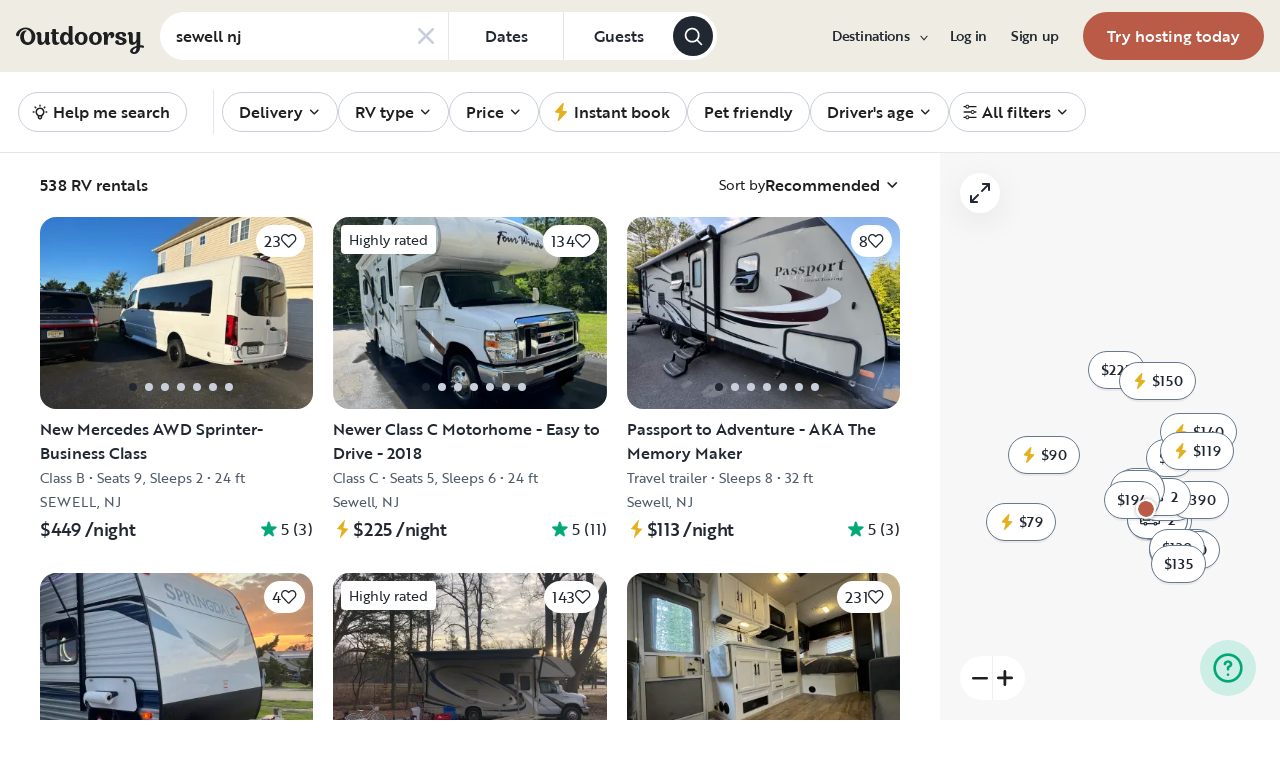

--- FILE ---
content_type: text/html; charset=utf-8
request_url: https://www.outdoorsy.com/_next/data/df27f05/en-us/rv-search.json?address=sewell+nj&filter%5Brental_category%5D=rv
body_size: 15889
content:
<!DOCTYPE html><html lang="en-us"><head><link rel="preload" as="style" data-href="https://use.typekit.net/sek7qeo.css" data-optimized-fonts="true"/><meta charSet="utf-8"/><link rel="preconnect" href="https://use.typekit.net" crossorigin="anonymous"/><link rel="preconnect" href="https://p.typekit.net" crossorigin="anonymous"/><link rel="stylesheet" data-href="https://use.typekit.net/sek7qeo.css" data-optimized-fonts="true"/><link rel="icon" href="/favicon.png"/><link rel="manifest" href="/manifest.json"/><meta property="fb:app_id" content="604465049688341"/><meta name="twitter:card" content="summary"/><meta name="twitter:site" content="@outdoorsy"/><meta name="application-name" content="Outdoorsy"/><meta name="theme-color" content="#ffffff"/><meta name="apple-mobile-web-capable" content="yes"/><meta name="apple-mobile-web-title" content="Outdoorsy"/><meta name="apple-mobile-web-status-bar-style" content="black-translucent"/><meta name="version" content="df27f05"/><meta name="viewport" content="width=device-width, initial-scale=1, maximum-scale=1"/><link rel="preconnect" href="https://cdn.segment.com" crossorigin="anonymous"/><link rel="preload" href="https://cdn.optimizely.com/datafiles/VA837yshM4H8cwibjQNoJ.json"/><link rel="preconnect" href="//logx.optimizely.com"/><title>Campers, Motorhomes &amp; RVs for Rent | Outdoorsy</title><meta name="description" content="Safe, easy &amp; fully insured. Schedule your RV rental from a huge local selection."/><meta name="robots" content="noindex,follow"/><link rel="canonical" href="https://www.outdoorsy.com/"/><style>
        body {
          --page-content-bg-color: #EEECE3;
          --page-header-bg-color: #EEECE3;
          --page-footer-bg-color: #EEECE3;
        }
      </style><meta name="next-head-count" content="25"/><link rel="preload" href="/_next/static/css/94b7c2f3899172a1.css" as="style"/><link rel="stylesheet" href="/_next/static/css/94b7c2f3899172a1.css" data-n-g=""/><link rel="preload" href="/_next/static/css/85c384c1c623e9b6.css" as="style"/><link rel="stylesheet" href="/_next/static/css/85c384c1c623e9b6.css" data-n-p=""/><link rel="preload" href="/_next/static/css/fcb74602ba1329f4.css" as="style"/><link rel="stylesheet" href="/_next/static/css/fcb74602ba1329f4.css" data-n-p=""/><link rel="preload" href="/_next/static/css/5b5eeac1b8e18f6d.css" as="style"/><link rel="stylesheet" href="/_next/static/css/5b5eeac1b8e18f6d.css" data-n-p=""/><noscript data-n-css=""></noscript><script defer="" nomodule="" src="/_next/static/chunks/polyfills-78c92fac7aa8fdd8.js"></script><script src="https://cdn.cookielaw.org/scripttemplates/otSDKStub.js" data-domain-script="0192f822-f2dd-7198-a9f7-766683b5409e" defer="" data-nscript="beforeInteractive"></script><script src="/_next/static/chunks/webpack-22a087331c6617fb.js" defer=""></script><script src="/_next/static/chunks/framework-c4e8a6e1a702ade1.js" defer=""></script><script src="/_next/static/chunks/main-c85018673b3249e2.js" defer=""></script><script src="/_next/static/chunks/pages/_app-63c76b1b5d803ec2.js" defer=""></script><script src="/_next/static/chunks/86492-c7b11fd0e2012671.js" defer=""></script><script src="/_next/static/chunks/46559-01fc5120c41f1525.js" defer=""></script><script src="/_next/static/chunks/32312-deb6f913c0df5e57.js" defer=""></script><script src="/_next/static/chunks/87536-c4a4dc34733c5d19.js" defer=""></script><script src="/_next/static/chunks/77076-d27050cedb4ebf2a.js" defer=""></script><script src="/_next/static/chunks/42972-93ce81cf972f2abe.js" defer=""></script><script src="/_next/static/chunks/86330-ab6bb9fec000054a.js" defer=""></script><script src="/_next/static/chunks/49334-0d18a4efcd762548.js" defer=""></script><script src="/_next/static/chunks/65865-90a2f3c994c8ca5e.js" defer=""></script><script src="/_next/static/chunks/10377-698a2cbc20ae3926.js" defer=""></script><script src="/_next/static/chunks/31629-c67fdcdef368a9ec.js" defer=""></script><script src="/_next/static/chunks/9535-1846927ccf6350cd.js" defer=""></script><script src="/_next/static/chunks/11901-87177847012a5b2f.js" defer=""></script><script src="/_next/static/chunks/21625-beb392462deba670.js" defer=""></script><script src="/_next/static/chunks/99660-daa707f4a00880ff.js" defer=""></script><script src="/_next/static/chunks/58621-dc14a98492239dc5.js" defer=""></script><script src="/_next/static/chunks/30050-25cc5bbc9210eb01.js" defer=""></script><script src="/_next/static/chunks/62623-b82e58cd87df5908.js" defer=""></script><script src="/_next/static/chunks/84368-7a61fe5366d7f866.js" defer=""></script><script src="/_next/static/chunks/98112-85fa82374a823264.js" defer=""></script><script src="/_next/static/chunks/pages/rv-search-5a6ea9c5baee26f7.js" defer=""></script><script src="/_next/static/df27f05/_buildManifest.js" defer=""></script><script src="/_next/static/df27f05/_ssgManifest.js" defer=""></script><link rel="stylesheet" href="https://use.typekit.net/sek7qeo.css"/></head><body class=""><div id="__next"><!--$--><!--/$--><!--$--><!--/$--><!--$--><div class="fixed z-1299 bottom-6 right-6 transition-[margin-bottom] duration-300"></div><!--/$--><div class="font-sans" id="app"><div id="global-headers" class="relative md:sticky md:top-0 md:z-1299"><div class=""><header id="global-header" data-testid="global-header" style="background-color:var(--page-header-bg-color)" class="z-40 relative bg-canvas-100 text-gray-900"><div class=""><div class="flex items-center justify-between py-3 col-content lg:py-7 sm:py-4 h-18 mx-4 xxxl:mx-16"><a href="/" class="mr-4 hidden xl:block"><svg xmlns="http://www.w3.org/2000/svg" width="128" height="29" fill="none" viewBox="0 0 128 29" class="translate-y-1 transform text-gray-900"><path fill="currentColor" d="m32.962 6.037-.025 8.622a3.1 3.1 0 0 0 .185 1.186c.078.23.216.436.399.595q.296.194.627.32a.32.32 0 0 1 .197.297q0 .473-.738 1.203t-1.92.73q-1.008 0-1.625-.582a2.62 2.62 0 0 1-.767-1.571l-.114-.996c-.427 1.007-1.052 1.844-1.806 2.356a4.4 4.4 0 0 1-2.412.791q-1.551.024-2.474-.935t-.923-2.845V10.28c0-1.447-.627-1.805-.627-1.805a2.6 2.6 0 0 0-.653-.297.33.33 0 0 1-.22-.322q0-.495.749-1.224a2.63 2.63 0 0 1 1.908-.73q1.18 0 1.908.73.727.73.726 2.015v5.64q0 1.088.382 1.584a1.11 1.11 0 0 0 .971.469q.913-.048 1.674-1.274.762-1.225.764-3.073V6.037a16.5 16.5 0 0 1 3.814 0M42.68 7.93h-2.606v5.346q0 1.781.443 2.485.442.705 1.596.706.367-.009.726-.087.263-.06.532-.087a.24.24 0 0 1 .265.267q0 .743-1.12 1.584-1.118.84-2.694.84-3.545 0-3.545-4.377V7.925h-1.413a4 4 0 0 1 0-1.682h1.396V3.207a15.8 15.8 0 0 1 3.84.024v3.017h2.58a4.3 4.3 0 0 1 0 1.683M57.094 16.436q.31.193.652.32a.35.35 0 0 1 .221.297q0 .593-.811 1.262a2.86 2.86 0 0 1-1.87.668q-1.11 0-1.785-.68c-.452-.453-.745-1.137-.798-1.962a4.65 4.65 0 0 1-1.595 1.924 4.04 4.04 0 0 1-2.326.694q-2.193 0-3.52-1.819t-1.329-4.613q0-2.672 1.379-4.638 1.378-1.965 3.618-1.963c1.706 0 3.011.802 3.765 2.272V.188a9.75 9.75 0 0 1 3.815 0l-.012 6.778q-.012 6.036-.012 7.617s-.01 1.452.608 1.853m-5.125-1.25q.726-1.15.726-2.733 0-1.631-.689-2.807-.688-1.174-1.845-1.174-1.064 0-1.749 1.069-.684 1.069-.714 2.793-.024 1.83.678 2.918t1.76 1.088q1.108 0 1.833-1.15zM69.805 7.617q1.796 1.817 1.797 4.711 0 2.919-1.772 4.787t-4.678 1.87q-2.805 0-4.639-1.793t-1.832-4.834q0-2.844 1.834-4.7 1.833-1.856 4.636-1.855 2.859 0 4.654 1.814M67.17 15.58q.69-1.203.69-3.154 0-1.93-.676-3.19-.677-1.26-2.033-1.257-1.23 0-1.968 1.203-.737 1.203-.74 3.128 0 2.028.764 3.254.763 1.225 1.97 1.224 1.303-.003 1.995-1.203zM84.13 7.617q1.796 1.817 1.796 4.711 0 2.919-1.771 4.787t-4.678 1.87q-2.803 0-4.639-1.793-1.835-1.793-1.833-4.834 0-2.844 1.833-4.7 1.835-1.856 4.64-1.855 2.855 0 4.652 1.814m-2.634 7.964q.69-1.203.69-3.154 0-1.93-.677-3.19-.676-1.26-2.032-1.262-1.23 0-1.969 1.202-.74 1.203-.738 3.129 0 2.029.764 3.253.763 1.226 1.969 1.224 1.305.003 1.993-1.197zM91.857 18.815v-5.17q.027-1.886.59-3.222.564-1.336 1.423-1.38a.75.75 0 0 1 .726.334c.163.263.244.569.234.879q-.01.474-.123.935l-.123.544q0 .447.911.446 1.107 0 1.981-.964c.576-.626.889-1.45.874-2.301q0-1.362-.763-2.201-.764-.84-2.037-.835a3.27 3.27 0 0 0-2.29.99c-.655.642-1.178 1.643-1.462 2.732 0-.445-.052-.91-.068-1.125q-.1-1.238-.714-1.917-.615-.68-1.666-.68a2.67 2.67 0 0 0-1.92.73q-.762.729-.763 1.202a.36.36 0 0 0 .222.296c.357.126.67.354.898.657.188.267.282.763.282 1.47v8.58zM103.881 10.491a7 7 0 0 0 1.883.828q1.106.322 2.215.706a4.86 4.86 0 0 1 1.883 1.162 2.67 2.67 0 0 1 .775 1.966q0 1.683-1.562 2.746-1.563 1.064-4.271 1.09-2.537 0-4.098-.817-1.563-.816-1.564-2.104a1.69 1.69 0 0 1 .567-1.336 2.12 2.12 0 0 1 1.452-.495c.38.003.755.08 1.107.223q.567.221.567.42l-.024.198a4 4 0 0 0-.026.401 1.47 1.47 0 0 0 .492 1.137q.493.447 1.527.447.958 0 1.501-.459a1.39 1.39 0 0 0 .541-1.1q0-.67-.775-1.088a8.7 8.7 0 0 0-1.871-.718q-1.095-.296-2.19-.692a4.66 4.66 0 0 1-1.87-1.247 2.95 2.95 0 0 1-.776-2.078q0-1.604 1.551-2.708t3.814-1.093q2.537 0 3.951.84 1.413.84 1.412 2.051 0 .865-.541 1.36t-1.428.496a2.9 2.9 0 0 1-1.089-.223q-.555-.222-.554-.445a.4.4 0 0 1 .024-.099q.03-.104.038-.21.012-.135.012-.26a1.66 1.66 0 0 0-.418-1.137q-.418-.47-1.306-.47a1.75 1.75 0 0 0-1.241.444 1.33 1.33 0 0 0-.483.993q0 .763.775 1.271M127.31 19.575c-.513-.28-1.32-.286-1.646-.3q-.693-.029-1.319 0V6.036a13.3 13.3 0 0 0-3.789 0v5.95q0 1.855-.763 3.073t-1.674 1.273a1.11 1.11 0 0 1-.972-.469q-.384-.495-.382-1.583V8.647q0-1.284-.726-2.015-.726-.73-1.908-.73a2.62 2.62 0 0 0-1.912.73q-.75.729-.75 1.224a.34.34 0 0 0 .222.322c.717.032 1.071.902 1.071.902.153.381.224.791.208 1.203v4.848q0 1.88.923 2.856.923.978 2.474.953a4.6 4.6 0 0 0 2.412-.742c.754-.478 1.411-1.298 1.822-2.271v4.009c-.101.03-.219.056-.352.093-1.831.524-3.366 1.288-4.564 2.303-.968.82-1.675 1.737-1.575 2.95.142 1.712 2.501 2.988 4.905 2.672 1.397-.185 2.321-.737 3.022-1.47 1.089-1.127 1.583-2.465 1.901-3.86.096-.423.172-.854.266-1.32q1.111.15 2.191.453c.645.163 1.509.267 1.596-.942a1.2 1.2 0 0 0-.681-1.24m-10.42 5.612c-.387-1.105.921-2.096 2.07-2.729q.623-.352 1.29-.613c.161-.065.258-.1.258-.1-.399 5.154-3.057 5.05-3.618 3.449zM18.58 7.089c-1.819-3.764-5.652-5.586-8.89-5.586-1.806 0-3.584.456-5.17 1.326C1.33 4.644-.335 7.847.058 9.152c0 0 .349 1.163 1.921 1.123.74-.02 1.034-.52 1.087-.95.19-2.139 1.886-4.607 4.302-5.686 1.3-.582 2.785-.588 4.408.152a5.98 5.98 0 0 1 2.984 3.032c.545 1.049.821 2.342.821 3.887q0 2.527-.965 4.078C13.97 15.823 13 16.34 11.782 16.34c-1.128 0-2.008-.535-2.72-1.584S7.997 12.46 7.997 10.71c0-1.664.344-3.172 1.034-4.206a3.54 3.54 0 0 1 1.206-1.172.483.483 0 0 0 .223-.61.47.47 0 0 0-.434-.28c-3.947 0-5.887 3.39-5.887 6.268 0 6.445 4.536 8.278 7.63 8.278 4.348 0 7.614-3.875 7.614-8.309a8.6 8.6 0 0 0-.804-3.59"></path></svg></a><div class="hidden md:block "><form class=""><div class="bg-white flex items-center border border-solid border-neutral-20 w-fit rounded-full h-[48px] border-none"><div class="rounded-tl-lg rounded-bl-lg"><div class="relative inline-flex flex-row items-center h-12 w-72"><div class="flex items-center w-full h-full py-2 pl-4 pr-10 text-gray-900"><input class="w-full text-base font-medium text-left text-gray-900 truncate bg-transparent semiHighlight placeholder:text-gray-800" data-testid="add-location-input" placeholder="Location" aria-autocomplete="list" autoComplete="off" autoCapitalize="none" spellcheck="false" value=""/></div></div></div><button type="button" class="flex items-center justify-center h-full px-4 text-base border-l cursor-pointer border-neutral-20 text-secondary-base semiHighlight md:min-w-[115px]"><span class="font-medium text-gray-800">Dates</span></button><button type="button" class="flex items-center justify-center h-full px-4 text-base border-l cursor-pointer border-neutral-20 text-secondary-base semiHighlight md:min-w-[110px]" aria-label="Click to add guests"><span class="font-medium text-gray-800">Guests</span></button><button class="flex items-center justify-center w-10 h-10 mr-1 bg-gray-800 rounded-full shrink-0" type="submit" data-testid="search-submit-btn"><svg width="21" height="21" viewBox="0 0 24 24" fill="none" xmlns="http://www.w3.org/2000/svg" role="img" aria-label="search icon" color="white"><path fill-rule="evenodd" clip-rule="evenodd" d="M17.2 15.8L21.7 20.3C22.1 20.7 22.1 21.3 21.7 21.7C21.5 21.9 21.2 22 21 22C20.8 22 20.5 21.9 20.3 21.7L15.8 17.2C14.3 18.3 12.5 19 10.5 19C5.8 19 2 15.2 2 10.5C2 5.8 5.8 2 10.5 2C15.2 2 19 5.8 19 10.5C19 12.5 18.3 14.4 17.2 15.8ZM10.5 4C6.9 4 4 6.9 4 10.5C4 14.1 6.9 17 10.5 17C12.3 17 13.9 16.3 15.1 15.1C16.3 13.9 17 12.3 17 10.5C17 6.9 14.1 4 10.5 4Z" fill="currentColor"></path></svg></button></div></form></div><div class="w-full md:hidden grid grid-flow-col auto-cols-fr "><div><div><div class="grid grid-flow-col h-12 bg-white rounded-full overflow-hidden border border-solid border-neutral-20 border-none"><div class="flex items-center w-full h-full px-4 overflow-hidden bg-white rounded-full gap-3"><button class="w-full overflow-hidden text-left"><div class="flex flex-row items-center w-full h-full gap-3"><svg width="1em" height="1em" viewBox="0 0 24 24" fill="none" xmlns="http://www.w3.org/2000/svg" role="img" aria-label="search icon" font-size="21" class="shrink-0"><path fill-rule="evenodd" clip-rule="evenodd" d="M17.2 15.8L21.7 20.3C22.1 20.7 22.1 21.3 21.7 21.7C21.5 21.9 21.2 22 21 22C20.8 22 20.5 21.9 20.3 21.7L15.8 17.2C14.3 18.3 12.5 19 10.5 19C5.8 19 2 15.2 2 10.5C2 5.8 5.8 2 10.5 2C15.2 2 19 5.8 19 10.5C19 12.5 18.3 14.4 17.2 15.8ZM10.5 4C6.9 4 4 6.9 4 10.5C4 14.1 6.9 17 10.5 17C12.3 17 13.9 16.3 15.1 15.1C16.3 13.9 17 12.3 17 10.5C17 6.9 14.1 4 10.5 4Z" fill="currentColor"></path></svg><div class="flex flex-col items-start truncate"><p class="bf-2jpkl bf-w1Iol w-full text-sm font-medium text-left truncate">Location</p><div class="flex flex-row items-start w-full gap-1"><p class="bf-2jpkl bf-w1Iol text-xs truncate text-gray-50">Add dates</p><p class="bf-2jpkl bf-w1Iol text-xs truncate text-gray-50">•</p><p class="bf-2jpkl bf-w1Iol text-xs truncate text-gray-50">Add guests</p></div></div></div></button></div></div></div></div></div><div id="global-header-spacer" class="grow"></div><button class="ml-4 lg:hidden text-gray-900 rounded-full bg-white w-10 h-10 flex items-center justify-center shrink-0"><svg width="1em" height="1em" viewBox="0 0 24 24" fill="none" xmlns="http://www.w3.org/2000/svg" role="img" aria-label="menu icon" font-size="24"><path fill-rule="evenodd" clip-rule="evenodd" d="M3 7H21C21.6 7 22 6.6 22 6C22 5.4 21.6 5 21 5H3C2.4 5 2 5.4 2 6C2 6.6 2.4 7 3 7ZM22 12C22 12.6 21.6 13 21 13H3C2.4 13 2 12.6 2 12C2 11.4 2.4 11 3 11H21C21.6 11 22 11.4 22 12ZM3 17H21C21.6 17 22 17.4 22 18C22 18.6 21.6 19 21 19H3C2.4 19 2 18.6 2 18C2 17.4 2.4 17 3 17Z" fill="currentColor"></path></svg></button><div class="hidden lg:block"><nav><ul class="flex items-center" role="menubar"><li role="menuitem" aria-haspopup="true" class="py-5 autoType900 md:autoType800 xl:text xl:autoType300 xl:ml-8 xl:p-0 GlobalHeaderNavMenuItem_newNavMenuItem__oigCO text-gray-900"><button class="flex items-center lg:highlight text-gray-800 GlobalHeaderNavMenuItem_link__Izm25 before-focus-style" data-testid="destinations-btn" data-on-transparent-header="false">Destinations<svg xmlns="http://www.w3.org/2000/svg" width="20" height="20" fill="none" viewBox="0 0 20 20" class="w-4 mb-1 ml-2 transform rotate-180 xl:-rotate-90 xl:m-0 xl:w-3 xl:translate-x-1 xl:translate-y-0.5 lg:-rotate-90 lg:m-0 lg:w-3 lg:translate-x-1 lg:translate-y-0.5 GlobalHeaderNavMenuItem_linkCaret__Dc2VL" data-has-submenu="true"><path fill="currentColor" fill-rule="evenodd" d="M6.273 10.566a.722.722 0 0 1 0-1.132l6.134-5.2a1.05 1.05 0 0 1 1.32 0 .722.722 0 0 1 0 1.132L8.253 10l5.474 4.634a.722.722 0 0 1 0 1.132 1.05 1.05 0 0 1-1.32 0z" clip-rule="evenodd"></path></svg></button><div class="hidden"><div class="absolute inset-0 flex flex-col -m-4 bg-canvas-100 md:relative lg:bg-transparent lg:h-auto md:h-full xl:h-auto"><div class="lg:hidden"><button class="flex items-center px-4 py-5 text-gray-800 border-none bg-canvas-100" aria-label="Back"><span class="sr-only">Back</span><svg xmlns="http://www.w3.org/2000/svg" width="20" height="20" fill="none" viewBox="0 0 20 20" class="Icon_icon__h86M2" data-size="small"><path fill="currentColor" fill-rule="evenodd" d="M6.273 10.566a.722.722 0 0 1 0-1.132l6.134-5.2a1.05 1.05 0 0 1 1.32 0 .722.722 0 0 1 0 1.132L8.253 10l5.474 4.634a.722.722 0 0 1 0 1.132 1.05 1.05 0 0 1-1.32 0z" clip-rule="evenodd"></path></svg><span class="ml-2 text-gray-800 autoType300">Back</span></button><div class="bf-OFU1N !border-gray-310 mx-4 bf-V9U1M"></div></div><div class="flex-1 p-4 overflow-y-auto"><div class="lg:w-72" data-testid="destinations-dropdown"><div class="flex flex-col pb-6 mb-6 border-b gap-y-6 border-gray-310"><span class="font-bold text-gray-800 autoType300">Featured RV destinations</span><ul role="menu" class="grid gap-y-6 gap-x-4 lg:gap-x-6" style="grid-template-columns:auto auto"><li><a href="/rv-rental/georgia/atlanta" title="RV Rental Atlanta" class="py-1 text-gray-800 autoType300 before-focus-style"><span aria-hidden="true">Atlanta</span></a></li><li><a href="/rv-rental/texas/austin" title="RV Rental Austin" class="py-1 text-gray-800 autoType300 before-focus-style"><span aria-hidden="true">Austin</span></a></li><li><a href="/rv-rental/texas/houston" title="RV Rental Houston" class="py-1 text-gray-800 autoType300 before-focus-style"><span aria-hidden="true">Houston</span></a></li><li><a href="/rv-rental/nevada/las-vegas" title="RV Rental Las Vegas" class="py-1 text-gray-800 autoType300 before-focus-style"><span aria-hidden="true">Las Vegas</span></a></li><li><a href="/rv-rental/california/los-angeles" title="RV Rental Los Angeles" class="py-1 text-gray-800 autoType300 before-focus-style"><span aria-hidden="true">Los Angeles</span></a></li><li><a href="/rv-rental/new-york/new-york" title="RV Rental New York" class="py-1 text-gray-800 autoType300 before-focus-style"><span aria-hidden="true">New York</span></a></li><li><a href="/rv-rental/arizona/phoenix" title="RV Rental Phoenix" class="py-1 text-gray-800 autoType300 before-focus-style"><span aria-hidden="true">Phoenix</span></a></li><li><a href="/rv-rental/california/san-diego" title="RV Rental San Diego" class="py-1 text-gray-800 autoType300 before-focus-style"><span aria-hidden="true">San Diego</span></a></li><li><a href="/rv-rental/california/san-francisco" title="RV Rental San Francisco" class="py-1 text-gray-800 autoType300 before-focus-style"><span aria-hidden="true">San Francisco</span></a></li><li><a href="/rv-rental/washington/seattle" title="RV Rental Seattle" class="py-1 text-gray-800 autoType300 before-focus-style"><span aria-hidden="true">Seattle</span></a></li></ul></div><div class="grid gap-y-3 md:gap-y-6"><a href="/rv-rental" class="py-1 text-gray-800 whitespace-nowrap autoType300 before-focus-style"><span aria-hidden="true">See all cities</span></a><a href="/guide/parks" class="py-1 text-gray-800 whitespace-nowrap autoType300 before-focus-style"><span aria-hidden="true">See all National &amp; state parks</span></a></div></div></div></div></div></li><li role="menuitem" aria-haspopup="true" class="py-5 autoType900 md:autoType800 xl:text xl:autoType300 xl:ml-8 xl:p-0 GlobalHeaderNavMenuItem_newNavMenuItem__oigCO text-gray-900"><button class="flex items-center lg:highlight text-gray-800 GlobalHeaderNavMenuItem_link__Izm25 before-focus-style" data-testid="login-btn" data-on-transparent-header="false">Log in<svg xmlns="http://www.w3.org/2000/svg" width="20" height="20" fill="none" viewBox="0 0 20 20" class="w-4 mb-1 ml-2 transform rotate-180 xl:-rotate-90 xl:m-0 xl:w-3 xl:translate-x-1 xl:translate-y-0.5 lg:-rotate-90 lg:m-0 lg:w-3 lg:translate-x-1 lg:translate-y-0.5 GlobalHeaderNavMenuItem_linkCaret__Dc2VL" data-has-submenu="false"><path fill="currentColor" fill-rule="evenodd" d="M6.273 10.566a.722.722 0 0 1 0-1.132l6.134-5.2a1.05 1.05 0 0 1 1.32 0 .722.722 0 0 1 0 1.132L8.253 10l5.474 4.634a.722.722 0 0 1 0 1.132 1.05 1.05 0 0 1-1.32 0z" clip-rule="evenodd"></path></svg></button></li><li role="menuitem" aria-haspopup="true" class="py-5 autoType900 md:autoType800 xl:text xl:autoType300 xl:ml-8 xl:p-0 GlobalHeaderNavMenuItem_newNavMenuItem__oigCO text-gray-900"><button class="flex items-center lg:highlight text-gray-800 GlobalHeaderNavMenuItem_link__Izm25 before-focus-style" data-testid="signup-btn" data-on-transparent-header="false">Sign up<svg xmlns="http://www.w3.org/2000/svg" width="20" height="20" fill="none" viewBox="0 0 20 20" class="w-4 mb-1 ml-2 transform rotate-180 xl:-rotate-90 xl:m-0 xl:w-3 xl:translate-x-1 xl:translate-y-0.5 lg:-rotate-90 lg:m-0 lg:w-3 lg:translate-x-1 lg:translate-y-0.5 GlobalHeaderNavMenuItem_linkCaret__Dc2VL" data-has-submenu="false"><path fill="currentColor" fill-rule="evenodd" d="M6.273 10.566a.722.722 0 0 1 0-1.132l6.134-5.2a1.05 1.05 0 0 1 1.32 0 .722.722 0 0 1 0 1.132L8.253 10l5.474 4.634a.722.722 0 0 1 0 1.132 1.05 1.05 0 0 1-1.32 0z" clip-rule="evenodd"></path></svg></button></li><li role="menuitem" aria-haspopup="false" class="py-5 autoType900 md:autoType800 xl:text xl:autoType300 xl:ml-8 xl:p-0 GlobalHeaderNavMenuItem_newNavMenuItem__oigCO text-gray-900"><a href="/become-a-host" aria-disabled="false" class="bf-CnCFR bf-2X1Pr bf-tmfNN bf-bBhu9"><span class="bf-kTIo-">Try hosting today</span></a></li></ul></nav></div><div class="lg:hidden"></div></div></div></header></div></div><div class="relative min-h-[60vh]"><main class="text-gray-900 text"><div id="mobile-map-list-view-toggle"><div class="fixed z-30 flex justify-center w-full select-none bottom-7"><div class="flex flex-row items-center xl:hidden gap-x-3"><button type="button" data-testid="search-map-btn" class="bf-CnCFR bf-gGty7 bf-tmfNN !bg-white hover:!bg-white !border-none shadow-100" aria-disabled="false"><span class="bf-kTIo-"><div class="flex items-center justify-center gap-2"><svg width="1em" height="1em" viewBox="0 0 24 24" fill="none" xmlns="http://www.w3.org/2000/svg" role="img" aria-label="outline icon" class="text-gray-850"><path fill-rule="evenodd" clip-rule="evenodd" d="M22.5 1.14932C22.8 0.950226 23.2 0.950226 23.5 1.14932C23.8 1.34842 24 1.64706 24 2.04525V17.9729C24 18.371 23.8 18.6697 23.5 18.8688L16.5 22.8507H16.3C16.2 22.9502 16.1 22.9502 16 22.9502C15.8 22.9502 15.7 22.9502 15.5 22.8507L8 19.0679L1.5 22.8507C1.2 23.0498 0.8 23.0498 0.5 22.8507C0.2 22.6516 0 22.3529 0 21.9548V6.02715C0 5.62896 0.2 5.33032 0.4 5.13122L7.4 1.14932H7.6C7.8 1.04977 7.9 1.04977 8 1.04977C8.1 1.04977 8.2 1.04977 8.3 1.14932H8.4L16 4.93213L22.5 1.14932ZM15 6.62443L9 3.63801V17.3756L15 20.362V6.62443ZM2 6.62443L7 3.73756V17.3756L2 20.2624V6.62443ZM17 20.2624L22 17.3756V3.73756L17 6.62443V20.2624Z" fill="currentColor"></path></svg><span class="text-gray-850">Map</span></div></span></button></div></div></div><div class="sticky z-40 w-full overflow-hidden bg-white border-b md:z-30 border-neutral-20"><div class="flex items-center px-4 overflow-auto xxxl:mx-12 scrollbar-none"><div class="md:overflow-auto md:whitespace-nowrap"><ul class="flex md:w-full FilterPills_item__6JGyT flex items-center justify-start gap-1.5 md:gap-4" role="menubar"><div class="flex items-center h-11 md:pr-2"><div class="md:pr-6 md:border-r md:border-neutral-20"><div class="items-center hidden h-10 md:flex md:h-11 p-0.5"><button class="relative flex items-center px-4 border border-gray-310 rounded-full whitespace-nowrap h-[2.125rem] md:h-10"><span class="font-medium autoType500 text-gray-900 flex items-center justify-center"><span class="flex items-center justify-center"><svg width="1em" height="1em" viewBox="0 0 24 24" fill="none" xmlns="http://www.w3.org/2000/svg" role="img" aria-label="bulb icon" class="mr-1 -ml-1 text-lg text-gray-900"><path fill-rule="evenodd" clip-rule="evenodd" d="M12 2C12.5523 2 13 2.44772 13 3V4C13 4.55228 12.5523 5 12 5C11.4477 5 11 4.55228 11 4V3C11 2.44772 11.4477 2 12 2ZM4.89289 4.89289C5.28342 4.50237 5.91658 4.50237 6.30711 4.89289L7.00711 5.59289C7.39763 5.98342 7.39763 6.61658 7.00711 7.00711C6.61658 7.39763 5.98342 7.39763 5.59289 7.00711L4.89289 6.30711C4.50237 5.91658 4.50237 5.28342 4.89289 4.89289ZM19.1071 4.89289C19.4976 5.28342 19.4976 5.91658 19.1071 6.30711L18.4071 7.00711C18.0166 7.39763 17.3834 7.39763 16.9929 7.00711C16.6024 6.61658 16.6024 5.98342 16.9929 5.59289L17.6929 4.89289C18.0834 4.50237 18.7166 4.50237 19.1071 4.89289ZM12 8C11.1605 8 10.3422 8.26415 9.66116 8.75503C8.9801 9.24591 8.47075 9.93864 8.20527 10.7351C7.93978 11.5315 7.93163 12.3913 8.18195 13.1927C8.43227 13.994 8.92838 14.6963 9.6 15.2C9.6365 15.2274 9.67108 15.2572 9.7035 15.2893C9.92277 15.5064 10.1184 15.7446 10.2878 16H13.7122C13.8816 15.7446 14.0772 15.5064 14.2965 15.2893C14.3289 15.2572 14.3635 15.2274 14.4 15.2C15.0716 14.6963 15.5677 13.994 15.8181 13.1927C16.0684 12.3913 16.0602 11.5315 15.7947 10.7351C15.5293 9.93864 15.0199 9.24591 14.3388 8.75503C13.6578 8.26415 12.8395 8 12 8ZM15.1636 17.5045C15.1936 17.4533 15.2191 17.3992 15.2397 17.3427C15.3507 17.1273 15.4927 16.9286 15.6616 16.7532C16.6378 16.0012 17.3593 14.9664 17.7271 13.789C18.1026 12.587 18.0903 11.2973 17.6921 10.1026C17.2939 8.90796 16.5299 7.86887 15.5083 7.13255C14.4867 6.39622 13.2593 6 12 6C10.7407 6 9.51333 6.39622 8.49174 7.13255C7.47014 7.86887 6.70612 8.90796 6.3079 10.1026C5.90968 11.2973 5.89744 12.587 6.27292 13.789C6.6407 14.9664 7.36222 16.0012 8.33839 16.7532C8.50731 16.9286 8.6493 17.1273 8.76027 17.3427C8.78088 17.3992 8.80643 17.4533 8.8364 17.5045C8.86333 17.5675 8.8877 17.6316 8.90945 17.6969C9.03354 18.0691 9.06825 18.4654 9.01078 18.8535C9.0036 18.902 9 18.951 9 19C9 19.7957 9.31607 20.5587 9.87868 21.1213C10.4413 21.6839 11.2043 22 12 22C12.7957 22 13.5587 21.6839 14.1213 21.1213C14.6839 20.5587 15 19.7957 15 19C15 18.951 14.9964 18.902 14.9892 18.8535C14.9317 18.4654 14.9665 18.0691 15.0906 17.6969C15.1123 17.6316 15.1367 17.5675 15.1636 17.5045ZM12.9887 18H11.0113C11.0494 18.3504 11.0464 18.705 11.0016 19.0566C11.0155 19.3012 11.1187 19.5329 11.2929 19.7071C11.4804 19.8946 11.7348 20 12 20C12.2652 20 12.5196 19.8946 12.7071 19.7071C12.8813 19.5329 12.9845 19.3012 12.9984 19.0566C12.9536 18.705 12.9506 18.3504 12.9887 18ZM2 12C2 11.4477 2.44772 11 3 11H4C4.55228 11 5 11.4477 5 12C5 12.5523 4.55228 13 4 13H3C2.44772 13 2 12.5523 2 12ZM19 12C19 11.4477 19.4477 11 20 11H21C21.5523 11 22 11.4477 22 12C22 12.5523 21.5523 13 21 13H20C19.4477 13 19 12.5523 19 12Z" fill="currentColor"></path></svg>Help me search</span></span></button></div></div></div><li aria-expanded="false" data-testid="delivery-menu-item" class="h-full flex items-center transition-all duration-300 undefined py-3 md:py-5" role="menuitem"><button class="relative flex items-center px-4 border border-gray-310 rounded-full whitespace-nowrap h-[2.125rem] md:h-10"><span class="font-medium autoType500 text-gray-900 flex items-center justify-center"><span class="flex items-center justify-center">Delivery</span><svg width="1em" height="1em" viewBox="0 0 24 24" fill="none" xmlns="http://www.w3.org/2000/svg" role="img" aria-label="down icon" class="ml-1 transition-all duration-300 text-sm"><path d="M19.8565 8.89476C19.8559 9.05353 19.8237 9.21059 19.7619 9.35684C19.7001 9.50309 19.6099 9.63563 19.4965 9.74676L13.2445 16.0108C13.133 16.1232 13.0003 16.2125 12.854 16.2734C12.7078 16.3344 12.551 16.3657 12.3925 16.3657C12.2341 16.3657 12.0773 16.3344 11.9311 16.2734C11.7848 16.2125 11.6521 16.1232 11.5405 16.0108L5.28855 9.74676C5.09196 9.5172 4.98923 9.22191 5.00089 8.9199C5.01256 8.61789 5.13776 8.3314 5.35147 8.11769C5.56519 7.90398 5.85167 7.77878 6.15368 7.76711C6.4557 7.75545 6.75099 7.85817 6.98055 8.05476L12.3925 13.4668L17.8045 8.05476C18.0294 7.83126 18.3335 7.70581 18.6505 7.70581C18.9676 7.70581 19.2717 7.83126 19.4965 8.05476C19.7226 8.27632 19.852 8.57824 19.8565 8.89476Z" fill="currentColor"></path></svg></span></button></li><li aria-expanded="false" data-testid="type-menu-item" class="h-full flex items-center transition-all duration-300 undefined py-3 md:py-5" role="menuitem"><button class="relative flex items-center px-4 border border-gray-310 rounded-full whitespace-nowrap h-[2.125rem] md:h-10"><span class="font-medium autoType500 text-gray-900 flex items-center justify-center"><span class="flex items-center justify-center">RV type</span><svg width="1em" height="1em" viewBox="0 0 24 24" fill="none" xmlns="http://www.w3.org/2000/svg" role="img" aria-label="down icon" class="ml-1 transition-all duration-300 text-sm"><path d="M19.8565 8.89476C19.8559 9.05353 19.8237 9.21059 19.7619 9.35684C19.7001 9.50309 19.6099 9.63563 19.4965 9.74676L13.2445 16.0108C13.133 16.1232 13.0003 16.2125 12.854 16.2734C12.7078 16.3344 12.551 16.3657 12.3925 16.3657C12.2341 16.3657 12.0773 16.3344 11.9311 16.2734C11.7848 16.2125 11.6521 16.1232 11.5405 16.0108L5.28855 9.74676C5.09196 9.5172 4.98923 9.22191 5.00089 8.9199C5.01256 8.61789 5.13776 8.3314 5.35147 8.11769C5.56519 7.90398 5.85167 7.77878 6.15368 7.76711C6.4557 7.75545 6.75099 7.85817 6.98055 8.05476L12.3925 13.4668L17.8045 8.05476C18.0294 7.83126 18.3335 7.70581 18.6505 7.70581C18.9676 7.70581 19.2717 7.83126 19.4965 8.05476C19.7226 8.27632 19.852 8.57824 19.8565 8.89476Z" fill="currentColor"></path></svg></span></button></li><li aria-expanded="false" data-testid="price-menu-item" class="h-full flex items-center transition-all duration-300 undefined py-3 md:py-5" role="menuitem"><button class="relative flex items-center px-4 border border-gray-310 rounded-full whitespace-nowrap h-[2.125rem] md:h-10"><span class="font-medium autoType500 text-gray-900 flex items-center justify-center"><span class="flex items-center justify-center">Price</span><svg width="1em" height="1em" viewBox="0 0 24 24" fill="none" xmlns="http://www.w3.org/2000/svg" role="img" aria-label="down icon" class="ml-1 transition-all duration-300 text-sm"><path d="M19.8565 8.89476C19.8559 9.05353 19.8237 9.21059 19.7619 9.35684C19.7001 9.50309 19.6099 9.63563 19.4965 9.74676L13.2445 16.0108C13.133 16.1232 13.0003 16.2125 12.854 16.2734C12.7078 16.3344 12.551 16.3657 12.3925 16.3657C12.2341 16.3657 12.0773 16.3344 11.9311 16.2734C11.7848 16.2125 11.6521 16.1232 11.5405 16.0108L5.28855 9.74676C5.09196 9.5172 4.98923 9.22191 5.00089 8.9199C5.01256 8.61789 5.13776 8.3314 5.35147 8.11769C5.56519 7.90398 5.85167 7.77878 6.15368 7.76711C6.4557 7.75545 6.75099 7.85817 6.98055 8.05476L12.3925 13.4668L17.8045 8.05476C18.0294 7.83126 18.3335 7.70581 18.6505 7.70581C18.9676 7.70581 19.2717 7.83126 19.4965 8.05476C19.7226 8.27632 19.852 8.57824 19.8565 8.89476Z" fill="currentColor"></path></svg></span></button></li><li data-testid="instant book-menu-item" class="h-full flex items-center transition-all duration-300 undefined py-3 md:py-5" role="menuitem"><button class="relative flex items-center px-4 border border-gray-310 rounded-full whitespace-nowrap h-[2.125rem] md:h-10"><span class="font-medium autoType500 text-gray-900 flex items-center justify-center"><span class="flex items-center justify-center"><svg width="1em" height="1em" viewBox="0 0 24 24" fill="none" xmlns="http://www.w3.org/2000/svg" role="img" aria-label="instant-book icon" class="mr-1 -ml-1 text-lg text-canvas-300"><path fill-rule="evenodd" clip-rule="evenodd" d="M13.9164 10.2853L19.1632 10.9059C19.9648 11.0439 20.2563 11.9403 19.7462 12.492L9.3983 23.6634C8.66958 24.4219 7.35787 23.8013 7.57648 22.7669L9.98128 13.8022L4.73445 12.7678C4.00572 12.561 3.7871 11.7335 4.22434 11.2507L13.9164 0.355186C14.5723 -0.403365 15.884 0.148308 15.7382 1.11374L13.9164 10.2853Z" fill="currentColor"></path></svg>Instant book</span></span></button></li><li data-testid="pet friendly-menu-item" class="h-full flex items-center transition-all duration-300 undefined py-3 md:py-5" role="menuitem"><button class="relative flex items-center px-4 border border-gray-310 rounded-full whitespace-nowrap h-[2.125rem] md:h-10"><span class="font-medium autoType500 text-gray-900 flex items-center justify-center"><span class="flex items-center justify-center">Pet friendly</span></span></button></li><li aria-expanded="false" data-testid="driver age-menu-item" class="h-full flex items-center transition-all duration-300 undefined py-3 md:py-5" role="menuitem"><button class="relative flex items-center px-4 border border-gray-310 rounded-full whitespace-nowrap h-[2.125rem] md:h-10"><span class="font-medium autoType500 text-gray-900 flex items-center justify-center"><span class="flex items-center justify-center">Driver&#x27;s age</span><svg width="1em" height="1em" viewBox="0 0 24 24" fill="none" xmlns="http://www.w3.org/2000/svg" role="img" aria-label="down icon" class="ml-1 transition-all duration-300 text-sm"><path d="M19.8565 8.89476C19.8559 9.05353 19.8237 9.21059 19.7619 9.35684C19.7001 9.50309 19.6099 9.63563 19.4965 9.74676L13.2445 16.0108C13.133 16.1232 13.0003 16.2125 12.854 16.2734C12.7078 16.3344 12.551 16.3657 12.3925 16.3657C12.2341 16.3657 12.0773 16.3344 11.9311 16.2734C11.7848 16.2125 11.6521 16.1232 11.5405 16.0108L5.28855 9.74676C5.09196 9.5172 4.98923 9.22191 5.00089 8.9199C5.01256 8.61789 5.13776 8.3314 5.35147 8.11769C5.56519 7.90398 5.85167 7.77878 6.15368 7.76711C6.4557 7.75545 6.75099 7.85817 6.98055 8.05476L12.3925 13.4668L17.8045 8.05476C18.0294 7.83126 18.3335 7.70581 18.6505 7.70581C18.9676 7.70581 19.2717 7.83126 19.4965 8.05476C19.7226 8.27632 19.852 8.57824 19.8565 8.89476Z" fill="currentColor"></path></svg></span></button></li><li aria-expanded="false" data-testid="more-menu-item" class="h-full flex items-center transition-all duration-300 undefined py-3 md:py-5" role="menuitem"><button class="relative flex items-center px-4 border border-gray-310 rounded-full whitespace-nowrap h-[2.125rem] md:h-10"><span class="font-medium autoType500 text-gray-900 flex items-center justify-center"><span class="flex items-center justify-center"><svg width="1em" height="1em" viewBox="0 0 24 24" fill="none" xmlns="http://www.w3.org/2000/svg" role="img" aria-label="filter icon" class="w-4 h-4 mr-1 -ml-1"><path fill-rule="evenodd" clip-rule="evenodd" d="M20.75 5H10.8293C10.4175 6.16519 9.30622 7 8 7C6.69378 7 5.58254 6.16519 5.17071 5H3.25C2.5 5 2 4.6 2 4C2 3.4 2.5 3 3.25 3H5.17071C5.58254 1.83481 6.69378 1 8 1C9.30622 1 10.4175 1.83481 10.8293 3H20.75C21.5 3 22 3.4 22 4C22 4.6 21.5 5 20.75 5ZM8 5.5C8.82843 5.5 9.5 4.82843 9.5 4C9.5 3.17157 8.82843 2.5 8 2.5C7.17157 2.5 6.5 3.17157 6.5 4C6.5 4.82843 7.17157 5.5 8 5.5Z" fill="currentColor"></path><path fill-rule="evenodd" clip-rule="evenodd" d="M18.8293 13H20.75C21.5 13 22 12.6 22 12C22 11.4 21.5 11 20.75 11H18.8293C18.4175 9.83481 17.3062 9 16 9C14.6938 9 13.5825 9.83481 13.1707 11H3.25C2.5 11 2 11.4 2 12C2 12.6 2.5 13 3.25 13H13.1707C13.5825 14.1652 14.6938 15 16 15C17.3062 15 18.4175 14.1652 18.8293 13ZM17.5 12C17.5 12.8284 16.8284 13.5 16 13.5C15.1716 13.5 14.5 12.8284 14.5 12C14.5 11.1716 15.1716 10.5 16 10.5C16.8284 10.5 17.5 11.1716 17.5 12Z" fill="currentColor"></path><path fill-rule="evenodd" clip-rule="evenodd" d="M10.8293 21H20.75C21.5 21 22 20.6 22 20C22 19.4 21.5 19 20.75 19H10.8293C10.4175 17.8348 9.30622 17 8 17C6.69117 17 5.5781 17.8381 5.16825 19.007C5.11371 19.0024 5.05759 19 5 19H3.25C2.5 19 2 19.4 2 20C2 20.6 2.5 21 3.25 21H5C5.05759 21 5.11371 20.9976 5.16825 20.993C5.5781 22.1619 6.69117 23 8 23C9.30622 23 10.4175 22.1652 10.8293 21ZM9.5 20C9.5 20.8284 8.82843 21.5 8 21.5C7.17157 21.5 6.5 20.8284 6.5 20C6.5 19.1716 7.17157 18.5 8 18.5C8.82843 18.5 9.5 19.1716 9.5 20Z" fill="currentColor"></path></svg>All filters</span><svg width="1em" height="1em" viewBox="0 0 24 24" fill="none" xmlns="http://www.w3.org/2000/svg" role="img" aria-label="down icon" class="ml-1 transition-all duration-300 text-sm"><path d="M19.8565 8.89476C19.8559 9.05353 19.8237 9.21059 19.7619 9.35684C19.7001 9.50309 19.6099 9.63563 19.4965 9.74676L13.2445 16.0108C13.133 16.1232 13.0003 16.2125 12.854 16.2734C12.7078 16.3344 12.551 16.3657 12.3925 16.3657C12.2341 16.3657 12.0773 16.3344 11.9311 16.2734C11.7848 16.2125 11.6521 16.1232 11.5405 16.0108L5.28855 9.74676C5.09196 9.5172 4.98923 9.22191 5.00089 8.9199C5.01256 8.61789 5.13776 8.3314 5.35147 8.11769C5.56519 7.90398 5.85167 7.77878 6.15368 7.76711C6.4557 7.75545 6.75099 7.85817 6.98055 8.05476L12.3925 13.4668L17.8045 8.05476C18.0294 7.83126 18.3335 7.70581 18.6505 7.70581C18.9676 7.70581 19.2717 7.83126 19.4965 8.05476C19.7226 8.27632 19.852 8.57824 19.8565 8.89476Z" fill="currentColor"></path></svg></span></button></li></ul></div></div></div><div class="relative flex xxxl:mx-16 px-4 sm:px-10 xxxl:px-0"><section class="block w-full mt-4 sm:mt-10 md:mt-0 max-w-80 mx-auto"><div class="flex items-center justify-between pb-5 xs:hidden md:flex"><div class="hidden md:block"></div></div><div class="pb-5"></div><ul class="grid gap-5 grid-cols-1 sm:grid-cols-2 mb-11 lg:mb-12 lg:grid-cols-3" data-map-open="false"><li><div style="transition:opacity 150ms ease-in-out;opacity:0"><div class="bf-0ahQK bf-odbIN bf-gIHBs"><div style="padding:0px"><div class="flex flex-col"><div class="rounded-2xl"><div class="bf-LqmGd bf-yjdOs bf-KDqmw bg-gray-200"><div role="progressbar" aria-live="assertive" aria-valuemin="0" aria-valuemax="100" aria-label="Loading…" aria-valuetext="Loading…" class="bf-Ia7mZ bf-wEUF0 absolute left-1/2 top-1/2 -translate-x-1/2 -translate-y-1/2"><svg width="1em" height="1em" viewBox="0 0 24 24" fill="none" xmlns="http://www.w3.org/2000/svg" role="img" aria-label="loading icon" aria-hidden="true"><path d="M12 3C12 2.44772 12.4489 1.99482 12.9984 2.04995C14.9527 2.24602 16.8142 3.01451 18.3439 4.2699C20.1323 5.7376 21.3565 7.78 21.8079 10.0491C22.2592 12.3182 21.9098 14.6736 20.8192 16.714C19.7286 18.7543 17.9643 20.3534 15.8268 21.2388C13.6894 22.1242 11.3111 22.241 9.09715 21.5694C6.88322 20.8978 4.97065 19.4794 3.6853 17.5557C2.39996 15.6321 1.82138 13.3222 2.04815 11.0198C2.24212 9.05049 3.01501 7.19078 4.25828 5.67022C4.60787 5.24266 5.24551 5.24552 5.63604 5.63604C6.02656 6.02656 6.02077 6.6564 5.68198 7.09257C4.76034 8.27911 4.1871 9.70728 4.03852 11.2159C3.85711 13.0578 4.31997 14.9056 5.34824 16.4446C6.37652 17.9835 7.90658 19.1183 9.67772 19.6555C11.4489 20.1928 13.3515 20.0993 15.0615 19.391C16.7714 18.6827 18.1829 17.4035 19.0554 15.7712C19.9279 14.1389 20.2074 12.2546 19.8463 10.4393C19.4852 8.624 18.5059 6.99008 17.0751 5.81592C15.9034 4.85425 14.4881 4.24972 12.9974 4.06241C12.4495 3.99355 12 3.55229 12 3Z" fill="currentColor"></path></svg></div><div class="absolute top-0 left-0 flex w-full p-2 gap-2 items-start justify-end"><div class="flex gap-2"><button type="button" aria-label="Click to save" class="bf-CnCFR bf-IjgVa bf-tmfNN border-none rounded-full !p-0" aria-disabled="false"><span class="bf-kTIo-"><div class="flex items-center w-full py-2 px-2 h-full bg-white rounded-full gap-1"><svg width="1em" height="1em" viewBox="0 0 25 24" fill="none" xmlns="http://www.w3.org/2000/svg" role="img" aria-label="unfilled icon" font-size="16" class="!p-0"><path fill-rule="evenodd" clip-rule="evenodd" d="M9.85351 4.31697C7.90805 2.3715 4.68713 2.61413 3.05506 4.82908C1.49071 6.95213 1.6844 9.89364 3.51364 11.7932L12.0413 20.6489L20.569 11.7932C22.3982 9.89364 22.5919 6.95213 21.0275 4.82908C19.3955 2.61413 16.1746 2.3715 14.2291 4.31697L12.7484 5.79765C12.3579 6.18818 11.7247 6.18818 11.3342 5.79765L9.85351 4.31697ZM22.6377 3.64268C24.7801 6.55033 24.5149 10.5789 22.0096 13.1805L13.4819 22.0362C12.6952 22.8531 11.3874 22.8531 10.6007 22.0362L2.073 13.1805C-0.432249 10.5789 -0.697525 6.55033 1.44495 3.64268C3.80306 0.442394 8.45681 0.091839 11.2677 2.90275L12.0413 3.67633L12.8149 2.90276C15.6258 0.0918401 20.2796 0.442394 22.6377 3.64268Z" fill="currentColor"></path></svg></div></span></button></div></div></div></div><div class="bf-OJ5gV w-full py-2"><span class="bf-2jpkl bf-gSkVo line-clamp-2"><span class="bf--iBQk"><span class="bf-xA42W bg-gray-200" style="width:100%"> </span><span class="bf-oGa-P"> </span></span></span><span class="bf-2jpkl bf-agP6u text-secondary-base" data-testid="listing-info-"><span class="bf--iBQk"><span class="bf-xA42W bg-gray-200" style="width:80%"> </span><span class="bf-oGa-P"> </span></span><span class="bf--iBQk"><span class="bf-xA42W bg-gray-200" style="width:60%"> </span><span class="bf-oGa-P"> </span></span></span><div class="flex items-center justify-between my-1 gap-2"><span class="bf-2jpkl bf-8aqSB grow"><span class="bf--iBQk"><span class="bf-xA42W bg-gray-200" style="width:100%"> </span><span class="bf-oGa-P"> </span></span></span></div></div></div></div></div></div></li><li><div style="transition:opacity 150ms ease-in-out;opacity:0"><div class="bf-0ahQK bf-odbIN bf-gIHBs"><div style="padding:0px"><div class="flex flex-col"><div class="rounded-2xl"><div class="bf-LqmGd bf-yjdOs bf-KDqmw bg-gray-200"><div role="progressbar" aria-live="assertive" aria-valuemin="0" aria-valuemax="100" aria-label="Loading…" aria-valuetext="Loading…" class="bf-Ia7mZ bf-wEUF0 absolute left-1/2 top-1/2 -translate-x-1/2 -translate-y-1/2"><svg width="1em" height="1em" viewBox="0 0 24 24" fill="none" xmlns="http://www.w3.org/2000/svg" role="img" aria-label="loading icon" aria-hidden="true"><path d="M12 3C12 2.44772 12.4489 1.99482 12.9984 2.04995C14.9527 2.24602 16.8142 3.01451 18.3439 4.2699C20.1323 5.7376 21.3565 7.78 21.8079 10.0491C22.2592 12.3182 21.9098 14.6736 20.8192 16.714C19.7286 18.7543 17.9643 20.3534 15.8268 21.2388C13.6894 22.1242 11.3111 22.241 9.09715 21.5694C6.88322 20.8978 4.97065 19.4794 3.6853 17.5557C2.39996 15.6321 1.82138 13.3222 2.04815 11.0198C2.24212 9.05049 3.01501 7.19078 4.25828 5.67022C4.60787 5.24266 5.24551 5.24552 5.63604 5.63604C6.02656 6.02656 6.02077 6.6564 5.68198 7.09257C4.76034 8.27911 4.1871 9.70728 4.03852 11.2159C3.85711 13.0578 4.31997 14.9056 5.34824 16.4446C6.37652 17.9835 7.90658 19.1183 9.67772 19.6555C11.4489 20.1928 13.3515 20.0993 15.0615 19.391C16.7714 18.6827 18.1829 17.4035 19.0554 15.7712C19.9279 14.1389 20.2074 12.2546 19.8463 10.4393C19.4852 8.624 18.5059 6.99008 17.0751 5.81592C15.9034 4.85425 14.4881 4.24972 12.9974 4.06241C12.4495 3.99355 12 3.55229 12 3Z" fill="currentColor"></path></svg></div><div class="absolute top-0 left-0 flex w-full p-2 gap-2 items-start justify-end"><div class="flex gap-2"><button type="button" aria-label="Click to save" class="bf-CnCFR bf-IjgVa bf-tmfNN border-none rounded-full !p-0" aria-disabled="false"><span class="bf-kTIo-"><div class="flex items-center w-full py-2 px-2 h-full bg-white rounded-full gap-1"><svg width="1em" height="1em" viewBox="0 0 25 24" fill="none" xmlns="http://www.w3.org/2000/svg" role="img" aria-label="unfilled icon" font-size="16" class="!p-0"><path fill-rule="evenodd" clip-rule="evenodd" d="M9.85351 4.31697C7.90805 2.3715 4.68713 2.61413 3.05506 4.82908C1.49071 6.95213 1.6844 9.89364 3.51364 11.7932L12.0413 20.6489L20.569 11.7932C22.3982 9.89364 22.5919 6.95213 21.0275 4.82908C19.3955 2.61413 16.1746 2.3715 14.2291 4.31697L12.7484 5.79765C12.3579 6.18818 11.7247 6.18818 11.3342 5.79765L9.85351 4.31697ZM22.6377 3.64268C24.7801 6.55033 24.5149 10.5789 22.0096 13.1805L13.4819 22.0362C12.6952 22.8531 11.3874 22.8531 10.6007 22.0362L2.073 13.1805C-0.432249 10.5789 -0.697525 6.55033 1.44495 3.64268C3.80306 0.442394 8.45681 0.091839 11.2677 2.90275L12.0413 3.67633L12.8149 2.90276C15.6258 0.0918401 20.2796 0.442394 22.6377 3.64268Z" fill="currentColor"></path></svg></div></span></button></div></div></div></div><div class="bf-OJ5gV w-full py-2"><span class="bf-2jpkl bf-gSkVo line-clamp-2"><span class="bf--iBQk"><span class="bf-xA42W bg-gray-200" style="width:100%"> </span><span class="bf-oGa-P"> </span></span></span><span class="bf-2jpkl bf-agP6u text-secondary-base" data-testid="listing-info-"><span class="bf--iBQk"><span class="bf-xA42W bg-gray-200" style="width:80%"> </span><span class="bf-oGa-P"> </span></span><span class="bf--iBQk"><span class="bf-xA42W bg-gray-200" style="width:60%"> </span><span class="bf-oGa-P"> </span></span></span><div class="flex items-center justify-between my-1 gap-2"><span class="bf-2jpkl bf-8aqSB grow"><span class="bf--iBQk"><span class="bf-xA42W bg-gray-200" style="width:100%"> </span><span class="bf-oGa-P"> </span></span></span></div></div></div></div></div></div></li><li><div style="transition:opacity 150ms ease-in-out;opacity:0"><div class="bf-0ahQK bf-odbIN bf-gIHBs"><div style="padding:0px"><div class="flex flex-col"><div class="rounded-2xl"><div class="bf-LqmGd bf-yjdOs bf-KDqmw bg-gray-200"><div role="progressbar" aria-live="assertive" aria-valuemin="0" aria-valuemax="100" aria-label="Loading…" aria-valuetext="Loading…" class="bf-Ia7mZ bf-wEUF0 absolute left-1/2 top-1/2 -translate-x-1/2 -translate-y-1/2"><svg width="1em" height="1em" viewBox="0 0 24 24" fill="none" xmlns="http://www.w3.org/2000/svg" role="img" aria-label="loading icon" aria-hidden="true"><path d="M12 3C12 2.44772 12.4489 1.99482 12.9984 2.04995C14.9527 2.24602 16.8142 3.01451 18.3439 4.2699C20.1323 5.7376 21.3565 7.78 21.8079 10.0491C22.2592 12.3182 21.9098 14.6736 20.8192 16.714C19.7286 18.7543 17.9643 20.3534 15.8268 21.2388C13.6894 22.1242 11.3111 22.241 9.09715 21.5694C6.88322 20.8978 4.97065 19.4794 3.6853 17.5557C2.39996 15.6321 1.82138 13.3222 2.04815 11.0198C2.24212 9.05049 3.01501 7.19078 4.25828 5.67022C4.60787 5.24266 5.24551 5.24552 5.63604 5.63604C6.02656 6.02656 6.02077 6.6564 5.68198 7.09257C4.76034 8.27911 4.1871 9.70728 4.03852 11.2159C3.85711 13.0578 4.31997 14.9056 5.34824 16.4446C6.37652 17.9835 7.90658 19.1183 9.67772 19.6555C11.4489 20.1928 13.3515 20.0993 15.0615 19.391C16.7714 18.6827 18.1829 17.4035 19.0554 15.7712C19.9279 14.1389 20.2074 12.2546 19.8463 10.4393C19.4852 8.624 18.5059 6.99008 17.0751 5.81592C15.9034 4.85425 14.4881 4.24972 12.9974 4.06241C12.4495 3.99355 12 3.55229 12 3Z" fill="currentColor"></path></svg></div><div class="absolute top-0 left-0 flex w-full p-2 gap-2 items-start justify-end"><div class="flex gap-2"><button type="button" aria-label="Click to save" class="bf-CnCFR bf-IjgVa bf-tmfNN border-none rounded-full !p-0" aria-disabled="false"><span class="bf-kTIo-"><div class="flex items-center w-full py-2 px-2 h-full bg-white rounded-full gap-1"><svg width="1em" height="1em" viewBox="0 0 25 24" fill="none" xmlns="http://www.w3.org/2000/svg" role="img" aria-label="unfilled icon" font-size="16" class="!p-0"><path fill-rule="evenodd" clip-rule="evenodd" d="M9.85351 4.31697C7.90805 2.3715 4.68713 2.61413 3.05506 4.82908C1.49071 6.95213 1.6844 9.89364 3.51364 11.7932L12.0413 20.6489L20.569 11.7932C22.3982 9.89364 22.5919 6.95213 21.0275 4.82908C19.3955 2.61413 16.1746 2.3715 14.2291 4.31697L12.7484 5.79765C12.3579 6.18818 11.7247 6.18818 11.3342 5.79765L9.85351 4.31697ZM22.6377 3.64268C24.7801 6.55033 24.5149 10.5789 22.0096 13.1805L13.4819 22.0362C12.6952 22.8531 11.3874 22.8531 10.6007 22.0362L2.073 13.1805C-0.432249 10.5789 -0.697525 6.55033 1.44495 3.64268C3.80306 0.442394 8.45681 0.091839 11.2677 2.90275L12.0413 3.67633L12.8149 2.90276C15.6258 0.0918401 20.2796 0.442394 22.6377 3.64268Z" fill="currentColor"></path></svg></div></span></button></div></div></div></div><div class="bf-OJ5gV w-full py-2"><span class="bf-2jpkl bf-gSkVo line-clamp-2"><span class="bf--iBQk"><span class="bf-xA42W bg-gray-200" style="width:100%"> </span><span class="bf-oGa-P"> </span></span></span><span class="bf-2jpkl bf-agP6u text-secondary-base" data-testid="listing-info-"><span class="bf--iBQk"><span class="bf-xA42W bg-gray-200" style="width:80%"> </span><span class="bf-oGa-P"> </span></span><span class="bf--iBQk"><span class="bf-xA42W bg-gray-200" style="width:60%"> </span><span class="bf-oGa-P"> </span></span></span><div class="flex items-center justify-between my-1 gap-2"><span class="bf-2jpkl bf-8aqSB grow"><span class="bf--iBQk"><span class="bf-xA42W bg-gray-200" style="width:100%"> </span><span class="bf-oGa-P"> </span></span></span></div></div></div></div></div></div></li><li><div style="transition:opacity 150ms ease-in-out;opacity:0"><div class="bf-0ahQK bf-odbIN bf-gIHBs"><div style="padding:0px"><div class="flex flex-col"><div class="rounded-2xl"><div class="bf-LqmGd bf-yjdOs bf-KDqmw bg-gray-200"><div role="progressbar" aria-live="assertive" aria-valuemin="0" aria-valuemax="100" aria-label="Loading…" aria-valuetext="Loading…" class="bf-Ia7mZ bf-wEUF0 absolute left-1/2 top-1/2 -translate-x-1/2 -translate-y-1/2"><svg width="1em" height="1em" viewBox="0 0 24 24" fill="none" xmlns="http://www.w3.org/2000/svg" role="img" aria-label="loading icon" aria-hidden="true"><path d="M12 3C12 2.44772 12.4489 1.99482 12.9984 2.04995C14.9527 2.24602 16.8142 3.01451 18.3439 4.2699C20.1323 5.7376 21.3565 7.78 21.8079 10.0491C22.2592 12.3182 21.9098 14.6736 20.8192 16.714C19.7286 18.7543 17.9643 20.3534 15.8268 21.2388C13.6894 22.1242 11.3111 22.241 9.09715 21.5694C6.88322 20.8978 4.97065 19.4794 3.6853 17.5557C2.39996 15.6321 1.82138 13.3222 2.04815 11.0198C2.24212 9.05049 3.01501 7.19078 4.25828 5.67022C4.60787 5.24266 5.24551 5.24552 5.63604 5.63604C6.02656 6.02656 6.02077 6.6564 5.68198 7.09257C4.76034 8.27911 4.1871 9.70728 4.03852 11.2159C3.85711 13.0578 4.31997 14.9056 5.34824 16.4446C6.37652 17.9835 7.90658 19.1183 9.67772 19.6555C11.4489 20.1928 13.3515 20.0993 15.0615 19.391C16.7714 18.6827 18.1829 17.4035 19.0554 15.7712C19.9279 14.1389 20.2074 12.2546 19.8463 10.4393C19.4852 8.624 18.5059 6.99008 17.0751 5.81592C15.9034 4.85425 14.4881 4.24972 12.9974 4.06241C12.4495 3.99355 12 3.55229 12 3Z" fill="currentColor"></path></svg></div><div class="absolute top-0 left-0 flex w-full p-2 gap-2 items-start justify-end"><div class="flex gap-2"><button type="button" aria-label="Click to save" class="bf-CnCFR bf-IjgVa bf-tmfNN border-none rounded-full !p-0" aria-disabled="false"><span class="bf-kTIo-"><div class="flex items-center w-full py-2 px-2 h-full bg-white rounded-full gap-1"><svg width="1em" height="1em" viewBox="0 0 25 24" fill="none" xmlns="http://www.w3.org/2000/svg" role="img" aria-label="unfilled icon" font-size="16" class="!p-0"><path fill-rule="evenodd" clip-rule="evenodd" d="M9.85351 4.31697C7.90805 2.3715 4.68713 2.61413 3.05506 4.82908C1.49071 6.95213 1.6844 9.89364 3.51364 11.7932L12.0413 20.6489L20.569 11.7932C22.3982 9.89364 22.5919 6.95213 21.0275 4.82908C19.3955 2.61413 16.1746 2.3715 14.2291 4.31697L12.7484 5.79765C12.3579 6.18818 11.7247 6.18818 11.3342 5.79765L9.85351 4.31697ZM22.6377 3.64268C24.7801 6.55033 24.5149 10.5789 22.0096 13.1805L13.4819 22.0362C12.6952 22.8531 11.3874 22.8531 10.6007 22.0362L2.073 13.1805C-0.432249 10.5789 -0.697525 6.55033 1.44495 3.64268C3.80306 0.442394 8.45681 0.091839 11.2677 2.90275L12.0413 3.67633L12.8149 2.90276C15.6258 0.0918401 20.2796 0.442394 22.6377 3.64268Z" fill="currentColor"></path></svg></div></span></button></div></div></div></div><div class="bf-OJ5gV w-full py-2"><span class="bf-2jpkl bf-gSkVo line-clamp-2"><span class="bf--iBQk"><span class="bf-xA42W bg-gray-200" style="width:100%"> </span><span class="bf-oGa-P"> </span></span></span><span class="bf-2jpkl bf-agP6u text-secondary-base" data-testid="listing-info-"><span class="bf--iBQk"><span class="bf-xA42W bg-gray-200" style="width:80%"> </span><span class="bf-oGa-P"> </span></span><span class="bf--iBQk"><span class="bf-xA42W bg-gray-200" style="width:60%"> </span><span class="bf-oGa-P"> </span></span></span><div class="flex items-center justify-between my-1 gap-2"><span class="bf-2jpkl bf-8aqSB grow"><span class="bf--iBQk"><span class="bf-xA42W bg-gray-200" style="width:100%"> </span><span class="bf-oGa-P"> </span></span></span></div></div></div></div></div></div></li><li><div style="transition:opacity 150ms ease-in-out;opacity:0"><div class="bf-0ahQK bf-odbIN bf-gIHBs"><div style="padding:0px"><div class="flex flex-col"><div class="rounded-2xl"><div class="bf-LqmGd bf-yjdOs bf-KDqmw bg-gray-200"><div role="progressbar" aria-live="assertive" aria-valuemin="0" aria-valuemax="100" aria-label="Loading…" aria-valuetext="Loading…" class="bf-Ia7mZ bf-wEUF0 absolute left-1/2 top-1/2 -translate-x-1/2 -translate-y-1/2"><svg width="1em" height="1em" viewBox="0 0 24 24" fill="none" xmlns="http://www.w3.org/2000/svg" role="img" aria-label="loading icon" aria-hidden="true"><path d="M12 3C12 2.44772 12.4489 1.99482 12.9984 2.04995C14.9527 2.24602 16.8142 3.01451 18.3439 4.2699C20.1323 5.7376 21.3565 7.78 21.8079 10.0491C22.2592 12.3182 21.9098 14.6736 20.8192 16.714C19.7286 18.7543 17.9643 20.3534 15.8268 21.2388C13.6894 22.1242 11.3111 22.241 9.09715 21.5694C6.88322 20.8978 4.97065 19.4794 3.6853 17.5557C2.39996 15.6321 1.82138 13.3222 2.04815 11.0198C2.24212 9.05049 3.01501 7.19078 4.25828 5.67022C4.60787 5.24266 5.24551 5.24552 5.63604 5.63604C6.02656 6.02656 6.02077 6.6564 5.68198 7.09257C4.76034 8.27911 4.1871 9.70728 4.03852 11.2159C3.85711 13.0578 4.31997 14.9056 5.34824 16.4446C6.37652 17.9835 7.90658 19.1183 9.67772 19.6555C11.4489 20.1928 13.3515 20.0993 15.0615 19.391C16.7714 18.6827 18.1829 17.4035 19.0554 15.7712C19.9279 14.1389 20.2074 12.2546 19.8463 10.4393C19.4852 8.624 18.5059 6.99008 17.0751 5.81592C15.9034 4.85425 14.4881 4.24972 12.9974 4.06241C12.4495 3.99355 12 3.55229 12 3Z" fill="currentColor"></path></svg></div><div class="absolute top-0 left-0 flex w-full p-2 gap-2 items-start justify-end"><div class="flex gap-2"><button type="button" aria-label="Click to save" class="bf-CnCFR bf-IjgVa bf-tmfNN border-none rounded-full !p-0" aria-disabled="false"><span class="bf-kTIo-"><div class="flex items-center w-full py-2 px-2 h-full bg-white rounded-full gap-1"><svg width="1em" height="1em" viewBox="0 0 25 24" fill="none" xmlns="http://www.w3.org/2000/svg" role="img" aria-label="unfilled icon" font-size="16" class="!p-0"><path fill-rule="evenodd" clip-rule="evenodd" d="M9.85351 4.31697C7.90805 2.3715 4.68713 2.61413 3.05506 4.82908C1.49071 6.95213 1.6844 9.89364 3.51364 11.7932L12.0413 20.6489L20.569 11.7932C22.3982 9.89364 22.5919 6.95213 21.0275 4.82908C19.3955 2.61413 16.1746 2.3715 14.2291 4.31697L12.7484 5.79765C12.3579 6.18818 11.7247 6.18818 11.3342 5.79765L9.85351 4.31697ZM22.6377 3.64268C24.7801 6.55033 24.5149 10.5789 22.0096 13.1805L13.4819 22.0362C12.6952 22.8531 11.3874 22.8531 10.6007 22.0362L2.073 13.1805C-0.432249 10.5789 -0.697525 6.55033 1.44495 3.64268C3.80306 0.442394 8.45681 0.091839 11.2677 2.90275L12.0413 3.67633L12.8149 2.90276C15.6258 0.0918401 20.2796 0.442394 22.6377 3.64268Z" fill="currentColor"></path></svg></div></span></button></div></div></div></div><div class="bf-OJ5gV w-full py-2"><span class="bf-2jpkl bf-gSkVo line-clamp-2"><span class="bf--iBQk"><span class="bf-xA42W bg-gray-200" style="width:100%"> </span><span class="bf-oGa-P"> </span></span></span><span class="bf-2jpkl bf-agP6u text-secondary-base" data-testid="listing-info-"><span class="bf--iBQk"><span class="bf-xA42W bg-gray-200" style="width:80%"> </span><span class="bf-oGa-P"> </span></span><span class="bf--iBQk"><span class="bf-xA42W bg-gray-200" style="width:60%"> </span><span class="bf-oGa-P"> </span></span></span><div class="flex items-center justify-between my-1 gap-2"><span class="bf-2jpkl bf-8aqSB grow"><span class="bf--iBQk"><span class="bf-xA42W bg-gray-200" style="width:100%"> </span><span class="bf-oGa-P"> </span></span></span></div></div></div></div></div></div></li><li><div style="transition:opacity 150ms ease-in-out;opacity:0"><div class="bf-0ahQK bf-odbIN bf-gIHBs"><div style="padding:0px"><div class="flex flex-col"><div class="rounded-2xl"><div class="bf-LqmGd bf-yjdOs bf-KDqmw bg-gray-200"><div role="progressbar" aria-live="assertive" aria-valuemin="0" aria-valuemax="100" aria-label="Loading…" aria-valuetext="Loading…" class="bf-Ia7mZ bf-wEUF0 absolute left-1/2 top-1/2 -translate-x-1/2 -translate-y-1/2"><svg width="1em" height="1em" viewBox="0 0 24 24" fill="none" xmlns="http://www.w3.org/2000/svg" role="img" aria-label="loading icon" aria-hidden="true"><path d="M12 3C12 2.44772 12.4489 1.99482 12.9984 2.04995C14.9527 2.24602 16.8142 3.01451 18.3439 4.2699C20.1323 5.7376 21.3565 7.78 21.8079 10.0491C22.2592 12.3182 21.9098 14.6736 20.8192 16.714C19.7286 18.7543 17.9643 20.3534 15.8268 21.2388C13.6894 22.1242 11.3111 22.241 9.09715 21.5694C6.88322 20.8978 4.97065 19.4794 3.6853 17.5557C2.39996 15.6321 1.82138 13.3222 2.04815 11.0198C2.24212 9.05049 3.01501 7.19078 4.25828 5.67022C4.60787 5.24266 5.24551 5.24552 5.63604 5.63604C6.02656 6.02656 6.02077 6.6564 5.68198 7.09257C4.76034 8.27911 4.1871 9.70728 4.03852 11.2159C3.85711 13.0578 4.31997 14.9056 5.34824 16.4446C6.37652 17.9835 7.90658 19.1183 9.67772 19.6555C11.4489 20.1928 13.3515 20.0993 15.0615 19.391C16.7714 18.6827 18.1829 17.4035 19.0554 15.7712C19.9279 14.1389 20.2074 12.2546 19.8463 10.4393C19.4852 8.624 18.5059 6.99008 17.0751 5.81592C15.9034 4.85425 14.4881 4.24972 12.9974 4.06241C12.4495 3.99355 12 3.55229 12 3Z" fill="currentColor"></path></svg></div><div class="absolute top-0 left-0 flex w-full p-2 gap-2 items-start justify-end"><div class="flex gap-2"><button type="button" aria-label="Click to save" class="bf-CnCFR bf-IjgVa bf-tmfNN border-none rounded-full !p-0" aria-disabled="false"><span class="bf-kTIo-"><div class="flex items-center w-full py-2 px-2 h-full bg-white rounded-full gap-1"><svg width="1em" height="1em" viewBox="0 0 25 24" fill="none" xmlns="http://www.w3.org/2000/svg" role="img" aria-label="unfilled icon" font-size="16" class="!p-0"><path fill-rule="evenodd" clip-rule="evenodd" d="M9.85351 4.31697C7.90805 2.3715 4.68713 2.61413 3.05506 4.82908C1.49071 6.95213 1.6844 9.89364 3.51364 11.7932L12.0413 20.6489L20.569 11.7932C22.3982 9.89364 22.5919 6.95213 21.0275 4.82908C19.3955 2.61413 16.1746 2.3715 14.2291 4.31697L12.7484 5.79765C12.3579 6.18818 11.7247 6.18818 11.3342 5.79765L9.85351 4.31697ZM22.6377 3.64268C24.7801 6.55033 24.5149 10.5789 22.0096 13.1805L13.4819 22.0362C12.6952 22.8531 11.3874 22.8531 10.6007 22.0362L2.073 13.1805C-0.432249 10.5789 -0.697525 6.55033 1.44495 3.64268C3.80306 0.442394 8.45681 0.091839 11.2677 2.90275L12.0413 3.67633L12.8149 2.90276C15.6258 0.0918401 20.2796 0.442394 22.6377 3.64268Z" fill="currentColor"></path></svg></div></span></button></div></div></div></div><div class="bf-OJ5gV w-full py-2"><span class="bf-2jpkl bf-gSkVo line-clamp-2"><span class="bf--iBQk"><span class="bf-xA42W bg-gray-200" style="width:100%"> </span><span class="bf-oGa-P"> </span></span></span><span class="bf-2jpkl bf-agP6u text-secondary-base" data-testid="listing-info-"><span class="bf--iBQk"><span class="bf-xA42W bg-gray-200" style="width:80%"> </span><span class="bf-oGa-P"> </span></span><span class="bf--iBQk"><span class="bf-xA42W bg-gray-200" style="width:60%"> </span><span class="bf-oGa-P"> </span></span></span><div class="flex items-center justify-between my-1 gap-2"><span class="bf-2jpkl bf-8aqSB grow"><span class="bf--iBQk"><span class="bf-xA42W bg-gray-200" style="width:100%"> </span><span class="bf-oGa-P"> </span></span></span></div></div></div></div></div></div></li><li><div style="transition:opacity 150ms ease-in-out;opacity:0"><div class="bf-0ahQK bf-odbIN bf-gIHBs"><div style="padding:0px"><div class="flex flex-col"><div class="rounded-2xl"><div class="bf-LqmGd bf-yjdOs bf-KDqmw bg-gray-200"><div role="progressbar" aria-live="assertive" aria-valuemin="0" aria-valuemax="100" aria-label="Loading…" aria-valuetext="Loading…" class="bf-Ia7mZ bf-wEUF0 absolute left-1/2 top-1/2 -translate-x-1/2 -translate-y-1/2"><svg width="1em" height="1em" viewBox="0 0 24 24" fill="none" xmlns="http://www.w3.org/2000/svg" role="img" aria-label="loading icon" aria-hidden="true"><path d="M12 3C12 2.44772 12.4489 1.99482 12.9984 2.04995C14.9527 2.24602 16.8142 3.01451 18.3439 4.2699C20.1323 5.7376 21.3565 7.78 21.8079 10.0491C22.2592 12.3182 21.9098 14.6736 20.8192 16.714C19.7286 18.7543 17.9643 20.3534 15.8268 21.2388C13.6894 22.1242 11.3111 22.241 9.09715 21.5694C6.88322 20.8978 4.97065 19.4794 3.6853 17.5557C2.39996 15.6321 1.82138 13.3222 2.04815 11.0198C2.24212 9.05049 3.01501 7.19078 4.25828 5.67022C4.60787 5.24266 5.24551 5.24552 5.63604 5.63604C6.02656 6.02656 6.02077 6.6564 5.68198 7.09257C4.76034 8.27911 4.1871 9.70728 4.03852 11.2159C3.85711 13.0578 4.31997 14.9056 5.34824 16.4446C6.37652 17.9835 7.90658 19.1183 9.67772 19.6555C11.4489 20.1928 13.3515 20.0993 15.0615 19.391C16.7714 18.6827 18.1829 17.4035 19.0554 15.7712C19.9279 14.1389 20.2074 12.2546 19.8463 10.4393C19.4852 8.624 18.5059 6.99008 17.0751 5.81592C15.9034 4.85425 14.4881 4.24972 12.9974 4.06241C12.4495 3.99355 12 3.55229 12 3Z" fill="currentColor"></path></svg></div><div class="absolute top-0 left-0 flex w-full p-2 gap-2 items-start justify-end"><div class="flex gap-2"><button type="button" aria-label="Click to save" class="bf-CnCFR bf-IjgVa bf-tmfNN border-none rounded-full !p-0" aria-disabled="false"><span class="bf-kTIo-"><div class="flex items-center w-full py-2 px-2 h-full bg-white rounded-full gap-1"><svg width="1em" height="1em" viewBox="0 0 25 24" fill="none" xmlns="http://www.w3.org/2000/svg" role="img" aria-label="unfilled icon" font-size="16" class="!p-0"><path fill-rule="evenodd" clip-rule="evenodd" d="M9.85351 4.31697C7.90805 2.3715 4.68713 2.61413 3.05506 4.82908C1.49071 6.95213 1.6844 9.89364 3.51364 11.7932L12.0413 20.6489L20.569 11.7932C22.3982 9.89364 22.5919 6.95213 21.0275 4.82908C19.3955 2.61413 16.1746 2.3715 14.2291 4.31697L12.7484 5.79765C12.3579 6.18818 11.7247 6.18818 11.3342 5.79765L9.85351 4.31697ZM22.6377 3.64268C24.7801 6.55033 24.5149 10.5789 22.0096 13.1805L13.4819 22.0362C12.6952 22.8531 11.3874 22.8531 10.6007 22.0362L2.073 13.1805C-0.432249 10.5789 -0.697525 6.55033 1.44495 3.64268C3.80306 0.442394 8.45681 0.091839 11.2677 2.90275L12.0413 3.67633L12.8149 2.90276C15.6258 0.0918401 20.2796 0.442394 22.6377 3.64268Z" fill="currentColor"></path></svg></div></span></button></div></div></div></div><div class="bf-OJ5gV w-full py-2"><span class="bf-2jpkl bf-gSkVo line-clamp-2"><span class="bf--iBQk"><span class="bf-xA42W bg-gray-200" style="width:100%"> </span><span class="bf-oGa-P"> </span></span></span><span class="bf-2jpkl bf-agP6u text-secondary-base" data-testid="listing-info-"><span class="bf--iBQk"><span class="bf-xA42W bg-gray-200" style="width:80%"> </span><span class="bf-oGa-P"> </span></span><span class="bf--iBQk"><span class="bf-xA42W bg-gray-200" style="width:60%"> </span><span class="bf-oGa-P"> </span></span></span><div class="flex items-center justify-between my-1 gap-2"><span class="bf-2jpkl bf-8aqSB grow"><span class="bf--iBQk"><span class="bf-xA42W bg-gray-200" style="width:100%"> </span><span class="bf-oGa-P"> </span></span></span></div></div></div></div></div></div></li><li><div style="transition:opacity 150ms ease-in-out;opacity:0"><div class="bf-0ahQK bf-odbIN bf-gIHBs"><div style="padding:0px"><div class="flex flex-col"><div class="rounded-2xl"><div class="bf-LqmGd bf-yjdOs bf-KDqmw bg-gray-200"><div role="progressbar" aria-live="assertive" aria-valuemin="0" aria-valuemax="100" aria-label="Loading…" aria-valuetext="Loading…" class="bf-Ia7mZ bf-wEUF0 absolute left-1/2 top-1/2 -translate-x-1/2 -translate-y-1/2"><svg width="1em" height="1em" viewBox="0 0 24 24" fill="none" xmlns="http://www.w3.org/2000/svg" role="img" aria-label="loading icon" aria-hidden="true"><path d="M12 3C12 2.44772 12.4489 1.99482 12.9984 2.04995C14.9527 2.24602 16.8142 3.01451 18.3439 4.2699C20.1323 5.7376 21.3565 7.78 21.8079 10.0491C22.2592 12.3182 21.9098 14.6736 20.8192 16.714C19.7286 18.7543 17.9643 20.3534 15.8268 21.2388C13.6894 22.1242 11.3111 22.241 9.09715 21.5694C6.88322 20.8978 4.97065 19.4794 3.6853 17.5557C2.39996 15.6321 1.82138 13.3222 2.04815 11.0198C2.24212 9.05049 3.01501 7.19078 4.25828 5.67022C4.60787 5.24266 5.24551 5.24552 5.63604 5.63604C6.02656 6.02656 6.02077 6.6564 5.68198 7.09257C4.76034 8.27911 4.1871 9.70728 4.03852 11.2159C3.85711 13.0578 4.31997 14.9056 5.34824 16.4446C6.37652 17.9835 7.90658 19.1183 9.67772 19.6555C11.4489 20.1928 13.3515 20.0993 15.0615 19.391C16.7714 18.6827 18.1829 17.4035 19.0554 15.7712C19.9279 14.1389 20.2074 12.2546 19.8463 10.4393C19.4852 8.624 18.5059 6.99008 17.0751 5.81592C15.9034 4.85425 14.4881 4.24972 12.9974 4.06241C12.4495 3.99355 12 3.55229 12 3Z" fill="currentColor"></path></svg></div><div class="absolute top-0 left-0 flex w-full p-2 gap-2 items-start justify-end"><div class="flex gap-2"><button type="button" aria-label="Click to save" class="bf-CnCFR bf-IjgVa bf-tmfNN border-none rounded-full !p-0" aria-disabled="false"><span class="bf-kTIo-"><div class="flex items-center w-full py-2 px-2 h-full bg-white rounded-full gap-1"><svg width="1em" height="1em" viewBox="0 0 25 24" fill="none" xmlns="http://www.w3.org/2000/svg" role="img" aria-label="unfilled icon" font-size="16" class="!p-0"><path fill-rule="evenodd" clip-rule="evenodd" d="M9.85351 4.31697C7.90805 2.3715 4.68713 2.61413 3.05506 4.82908C1.49071 6.95213 1.6844 9.89364 3.51364 11.7932L12.0413 20.6489L20.569 11.7932C22.3982 9.89364 22.5919 6.95213 21.0275 4.82908C19.3955 2.61413 16.1746 2.3715 14.2291 4.31697L12.7484 5.79765C12.3579 6.18818 11.7247 6.18818 11.3342 5.79765L9.85351 4.31697ZM22.6377 3.64268C24.7801 6.55033 24.5149 10.5789 22.0096 13.1805L13.4819 22.0362C12.6952 22.8531 11.3874 22.8531 10.6007 22.0362L2.073 13.1805C-0.432249 10.5789 -0.697525 6.55033 1.44495 3.64268C3.80306 0.442394 8.45681 0.091839 11.2677 2.90275L12.0413 3.67633L12.8149 2.90276C15.6258 0.0918401 20.2796 0.442394 22.6377 3.64268Z" fill="currentColor"></path></svg></div></span></button></div></div></div></div><div class="bf-OJ5gV w-full py-2"><span class="bf-2jpkl bf-gSkVo line-clamp-2"><span class="bf--iBQk"><span class="bf-xA42W bg-gray-200" style="width:100%"> </span><span class="bf-oGa-P"> </span></span></span><span class="bf-2jpkl bf-agP6u text-secondary-base" data-testid="listing-info-"><span class="bf--iBQk"><span class="bf-xA42W bg-gray-200" style="width:80%"> </span><span class="bf-oGa-P"> </span></span><span class="bf--iBQk"><span class="bf-xA42W bg-gray-200" style="width:60%"> </span><span class="bf-oGa-P"> </span></span></span><div class="flex items-center justify-between my-1 gap-2"><span class="bf-2jpkl bf-8aqSB grow"><span class="bf--iBQk"><span class="bf-xA42W bg-gray-200" style="width:100%"> </span><span class="bf-oGa-P"> </span></span></span></div></div></div></div></div></div></li><li><div style="transition:opacity 150ms ease-in-out;opacity:0"><div class="bf-0ahQK bf-odbIN bf-gIHBs"><div style="padding:0px"><div class="flex flex-col"><div class="rounded-2xl"><div class="bf-LqmGd bf-yjdOs bf-KDqmw bg-gray-200"><div role="progressbar" aria-live="assertive" aria-valuemin="0" aria-valuemax="100" aria-label="Loading…" aria-valuetext="Loading…" class="bf-Ia7mZ bf-wEUF0 absolute left-1/2 top-1/2 -translate-x-1/2 -translate-y-1/2"><svg width="1em" height="1em" viewBox="0 0 24 24" fill="none" xmlns="http://www.w3.org/2000/svg" role="img" aria-label="loading icon" aria-hidden="true"><path d="M12 3C12 2.44772 12.4489 1.99482 12.9984 2.04995C14.9527 2.24602 16.8142 3.01451 18.3439 4.2699C20.1323 5.7376 21.3565 7.78 21.8079 10.0491C22.2592 12.3182 21.9098 14.6736 20.8192 16.714C19.7286 18.7543 17.9643 20.3534 15.8268 21.2388C13.6894 22.1242 11.3111 22.241 9.09715 21.5694C6.88322 20.8978 4.97065 19.4794 3.6853 17.5557C2.39996 15.6321 1.82138 13.3222 2.04815 11.0198C2.24212 9.05049 3.01501 7.19078 4.25828 5.67022C4.60787 5.24266 5.24551 5.24552 5.63604 5.63604C6.02656 6.02656 6.02077 6.6564 5.68198 7.09257C4.76034 8.27911 4.1871 9.70728 4.03852 11.2159C3.85711 13.0578 4.31997 14.9056 5.34824 16.4446C6.37652 17.9835 7.90658 19.1183 9.67772 19.6555C11.4489 20.1928 13.3515 20.0993 15.0615 19.391C16.7714 18.6827 18.1829 17.4035 19.0554 15.7712C19.9279 14.1389 20.2074 12.2546 19.8463 10.4393C19.4852 8.624 18.5059 6.99008 17.0751 5.81592C15.9034 4.85425 14.4881 4.24972 12.9974 4.06241C12.4495 3.99355 12 3.55229 12 3Z" fill="currentColor"></path></svg></div><div class="absolute top-0 left-0 flex w-full p-2 gap-2 items-start justify-end"><div class="flex gap-2"><button type="button" aria-label="Click to save" class="bf-CnCFR bf-IjgVa bf-tmfNN border-none rounded-full !p-0" aria-disabled="false"><span class="bf-kTIo-"><div class="flex items-center w-full py-2 px-2 h-full bg-white rounded-full gap-1"><svg width="1em" height="1em" viewBox="0 0 25 24" fill="none" xmlns="http://www.w3.org/2000/svg" role="img" aria-label="unfilled icon" font-size="16" class="!p-0"><path fill-rule="evenodd" clip-rule="evenodd" d="M9.85351 4.31697C7.90805 2.3715 4.68713 2.61413 3.05506 4.82908C1.49071 6.95213 1.6844 9.89364 3.51364 11.7932L12.0413 20.6489L20.569 11.7932C22.3982 9.89364 22.5919 6.95213 21.0275 4.82908C19.3955 2.61413 16.1746 2.3715 14.2291 4.31697L12.7484 5.79765C12.3579 6.18818 11.7247 6.18818 11.3342 5.79765L9.85351 4.31697ZM22.6377 3.64268C24.7801 6.55033 24.5149 10.5789 22.0096 13.1805L13.4819 22.0362C12.6952 22.8531 11.3874 22.8531 10.6007 22.0362L2.073 13.1805C-0.432249 10.5789 -0.697525 6.55033 1.44495 3.64268C3.80306 0.442394 8.45681 0.091839 11.2677 2.90275L12.0413 3.67633L12.8149 2.90276C15.6258 0.0918401 20.2796 0.442394 22.6377 3.64268Z" fill="currentColor"></path></svg></div></span></button></div></div></div></div><div class="bf-OJ5gV w-full py-2"><span class="bf-2jpkl bf-gSkVo line-clamp-2"><span class="bf--iBQk"><span class="bf-xA42W bg-gray-200" style="width:100%"> </span><span class="bf-oGa-P"> </span></span></span><span class="bf-2jpkl bf-agP6u text-secondary-base" data-testid="listing-info-"><span class="bf--iBQk"><span class="bf-xA42W bg-gray-200" style="width:80%"> </span><span class="bf-oGa-P"> </span></span><span class="bf--iBQk"><span class="bf-xA42W bg-gray-200" style="width:60%"> </span><span class="bf-oGa-P"> </span></span></span><div class="flex items-center justify-between my-1 gap-2"><span class="bf-2jpkl bf-8aqSB grow"><span class="bf--iBQk"><span class="bf-xA42W bg-gray-200" style="width:100%"> </span><span class="bf-oGa-P"> </span></span></span></div></div></div></div></div></div></li><li><div style="transition:opacity 150ms ease-in-out;opacity:0"><div class="bf-0ahQK bf-odbIN bf-gIHBs"><div style="padding:0px"><div class="flex flex-col"><div class="rounded-2xl"><div class="bf-LqmGd bf-yjdOs bf-KDqmw bg-gray-200"><div role="progressbar" aria-live="assertive" aria-valuemin="0" aria-valuemax="100" aria-label="Loading…" aria-valuetext="Loading…" class="bf-Ia7mZ bf-wEUF0 absolute left-1/2 top-1/2 -translate-x-1/2 -translate-y-1/2"><svg width="1em" height="1em" viewBox="0 0 24 24" fill="none" xmlns="http://www.w3.org/2000/svg" role="img" aria-label="loading icon" aria-hidden="true"><path d="M12 3C12 2.44772 12.4489 1.99482 12.9984 2.04995C14.9527 2.24602 16.8142 3.01451 18.3439 4.2699C20.1323 5.7376 21.3565 7.78 21.8079 10.0491C22.2592 12.3182 21.9098 14.6736 20.8192 16.714C19.7286 18.7543 17.9643 20.3534 15.8268 21.2388C13.6894 22.1242 11.3111 22.241 9.09715 21.5694C6.88322 20.8978 4.97065 19.4794 3.6853 17.5557C2.39996 15.6321 1.82138 13.3222 2.04815 11.0198C2.24212 9.05049 3.01501 7.19078 4.25828 5.67022C4.60787 5.24266 5.24551 5.24552 5.63604 5.63604C6.02656 6.02656 6.02077 6.6564 5.68198 7.09257C4.76034 8.27911 4.1871 9.70728 4.03852 11.2159C3.85711 13.0578 4.31997 14.9056 5.34824 16.4446C6.37652 17.9835 7.90658 19.1183 9.67772 19.6555C11.4489 20.1928 13.3515 20.0993 15.0615 19.391C16.7714 18.6827 18.1829 17.4035 19.0554 15.7712C19.9279 14.1389 20.2074 12.2546 19.8463 10.4393C19.4852 8.624 18.5059 6.99008 17.0751 5.81592C15.9034 4.85425 14.4881 4.24972 12.9974 4.06241C12.4495 3.99355 12 3.55229 12 3Z" fill="currentColor"></path></svg></div><div class="absolute top-0 left-0 flex w-full p-2 gap-2 items-start justify-end"><div class="flex gap-2"><button type="button" aria-label="Click to save" class="bf-CnCFR bf-IjgVa bf-tmfNN border-none rounded-full !p-0" aria-disabled="false"><span class="bf-kTIo-"><div class="flex items-center w-full py-2 px-2 h-full bg-white rounded-full gap-1"><svg width="1em" height="1em" viewBox="0 0 25 24" fill="none" xmlns="http://www.w3.org/2000/svg" role="img" aria-label="unfilled icon" font-size="16" class="!p-0"><path fill-rule="evenodd" clip-rule="evenodd" d="M9.85351 4.31697C7.90805 2.3715 4.68713 2.61413 3.05506 4.82908C1.49071 6.95213 1.6844 9.89364 3.51364 11.7932L12.0413 20.6489L20.569 11.7932C22.3982 9.89364 22.5919 6.95213 21.0275 4.82908C19.3955 2.61413 16.1746 2.3715 14.2291 4.31697L12.7484 5.79765C12.3579 6.18818 11.7247 6.18818 11.3342 5.79765L9.85351 4.31697ZM22.6377 3.64268C24.7801 6.55033 24.5149 10.5789 22.0096 13.1805L13.4819 22.0362C12.6952 22.8531 11.3874 22.8531 10.6007 22.0362L2.073 13.1805C-0.432249 10.5789 -0.697525 6.55033 1.44495 3.64268C3.80306 0.442394 8.45681 0.091839 11.2677 2.90275L12.0413 3.67633L12.8149 2.90276C15.6258 0.0918401 20.2796 0.442394 22.6377 3.64268Z" fill="currentColor"></path></svg></div></span></button></div></div></div></div><div class="bf-OJ5gV w-full py-2"><span class="bf-2jpkl bf-gSkVo line-clamp-2"><span class="bf--iBQk"><span class="bf-xA42W bg-gray-200" style="width:100%"> </span><span class="bf-oGa-P"> </span></span></span><span class="bf-2jpkl bf-agP6u text-secondary-base" data-testid="listing-info-"><span class="bf--iBQk"><span class="bf-xA42W bg-gray-200" style="width:80%"> </span><span class="bf-oGa-P"> </span></span><span class="bf--iBQk"><span class="bf-xA42W bg-gray-200" style="width:60%"> </span><span class="bf-oGa-P"> </span></span></span><div class="flex items-center justify-between my-1 gap-2"><span class="bf-2jpkl bf-8aqSB grow"><span class="bf--iBQk"><span class="bf-xA42W bg-gray-200" style="width:100%"> </span><span class="bf-oGa-P"> </span></span></span></div></div></div></div></div></div></li><li><div style="transition:opacity 150ms ease-in-out;opacity:0"><div class="bf-0ahQK bf-odbIN bf-gIHBs"><div style="padding:0px"><div class="flex flex-col"><div class="rounded-2xl"><div class="bf-LqmGd bf-yjdOs bf-KDqmw bg-gray-200"><div role="progressbar" aria-live="assertive" aria-valuemin="0" aria-valuemax="100" aria-label="Loading…" aria-valuetext="Loading…" class="bf-Ia7mZ bf-wEUF0 absolute left-1/2 top-1/2 -translate-x-1/2 -translate-y-1/2"><svg width="1em" height="1em" viewBox="0 0 24 24" fill="none" xmlns="http://www.w3.org/2000/svg" role="img" aria-label="loading icon" aria-hidden="true"><path d="M12 3C12 2.44772 12.4489 1.99482 12.9984 2.04995C14.9527 2.24602 16.8142 3.01451 18.3439 4.2699C20.1323 5.7376 21.3565 7.78 21.8079 10.0491C22.2592 12.3182 21.9098 14.6736 20.8192 16.714C19.7286 18.7543 17.9643 20.3534 15.8268 21.2388C13.6894 22.1242 11.3111 22.241 9.09715 21.5694C6.88322 20.8978 4.97065 19.4794 3.6853 17.5557C2.39996 15.6321 1.82138 13.3222 2.04815 11.0198C2.24212 9.05049 3.01501 7.19078 4.25828 5.67022C4.60787 5.24266 5.24551 5.24552 5.63604 5.63604C6.02656 6.02656 6.02077 6.6564 5.68198 7.09257C4.76034 8.27911 4.1871 9.70728 4.03852 11.2159C3.85711 13.0578 4.31997 14.9056 5.34824 16.4446C6.37652 17.9835 7.90658 19.1183 9.67772 19.6555C11.4489 20.1928 13.3515 20.0993 15.0615 19.391C16.7714 18.6827 18.1829 17.4035 19.0554 15.7712C19.9279 14.1389 20.2074 12.2546 19.8463 10.4393C19.4852 8.624 18.5059 6.99008 17.0751 5.81592C15.9034 4.85425 14.4881 4.24972 12.9974 4.06241C12.4495 3.99355 12 3.55229 12 3Z" fill="currentColor"></path></svg></div><div class="absolute top-0 left-0 flex w-full p-2 gap-2 items-start justify-end"><div class="flex gap-2"><button type="button" aria-label="Click to save" class="bf-CnCFR bf-IjgVa bf-tmfNN border-none rounded-full !p-0" aria-disabled="false"><span class="bf-kTIo-"><div class="flex items-center w-full py-2 px-2 h-full bg-white rounded-full gap-1"><svg width="1em" height="1em" viewBox="0 0 25 24" fill="none" xmlns="http://www.w3.org/2000/svg" role="img" aria-label="unfilled icon" font-size="16" class="!p-0"><path fill-rule="evenodd" clip-rule="evenodd" d="M9.85351 4.31697C7.90805 2.3715 4.68713 2.61413 3.05506 4.82908C1.49071 6.95213 1.6844 9.89364 3.51364 11.7932L12.0413 20.6489L20.569 11.7932C22.3982 9.89364 22.5919 6.95213 21.0275 4.82908C19.3955 2.61413 16.1746 2.3715 14.2291 4.31697L12.7484 5.79765C12.3579 6.18818 11.7247 6.18818 11.3342 5.79765L9.85351 4.31697ZM22.6377 3.64268C24.7801 6.55033 24.5149 10.5789 22.0096 13.1805L13.4819 22.0362C12.6952 22.8531 11.3874 22.8531 10.6007 22.0362L2.073 13.1805C-0.432249 10.5789 -0.697525 6.55033 1.44495 3.64268C3.80306 0.442394 8.45681 0.091839 11.2677 2.90275L12.0413 3.67633L12.8149 2.90276C15.6258 0.0918401 20.2796 0.442394 22.6377 3.64268Z" fill="currentColor"></path></svg></div></span></button></div></div></div></div><div class="bf-OJ5gV w-full py-2"><span class="bf-2jpkl bf-gSkVo line-clamp-2"><span class="bf--iBQk"><span class="bf-xA42W bg-gray-200" style="width:100%"> </span><span class="bf-oGa-P"> </span></span></span><span class="bf-2jpkl bf-agP6u text-secondary-base" data-testid="listing-info-"><span class="bf--iBQk"><span class="bf-xA42W bg-gray-200" style="width:80%"> </span><span class="bf-oGa-P"> </span></span><span class="bf--iBQk"><span class="bf-xA42W bg-gray-200" style="width:60%"> </span><span class="bf-oGa-P"> </span></span></span><div class="flex items-center justify-between my-1 gap-2"><span class="bf-2jpkl bf-8aqSB grow"><span class="bf--iBQk"><span class="bf-xA42W bg-gray-200" style="width:100%"> </span><span class="bf-oGa-P"> </span></span></span></div></div></div></div></div></div></li><li><div style="transition:opacity 150ms ease-in-out;opacity:0"><div class="bf-0ahQK bf-odbIN bf-gIHBs"><div style="padding:0px"><div class="flex flex-col"><div class="rounded-2xl"><div class="bf-LqmGd bf-yjdOs bf-KDqmw bg-gray-200"><div role="progressbar" aria-live="assertive" aria-valuemin="0" aria-valuemax="100" aria-label="Loading…" aria-valuetext="Loading…" class="bf-Ia7mZ bf-wEUF0 absolute left-1/2 top-1/2 -translate-x-1/2 -translate-y-1/2"><svg width="1em" height="1em" viewBox="0 0 24 24" fill="none" xmlns="http://www.w3.org/2000/svg" role="img" aria-label="loading icon" aria-hidden="true"><path d="M12 3C12 2.44772 12.4489 1.99482 12.9984 2.04995C14.9527 2.24602 16.8142 3.01451 18.3439 4.2699C20.1323 5.7376 21.3565 7.78 21.8079 10.0491C22.2592 12.3182 21.9098 14.6736 20.8192 16.714C19.7286 18.7543 17.9643 20.3534 15.8268 21.2388C13.6894 22.1242 11.3111 22.241 9.09715 21.5694C6.88322 20.8978 4.97065 19.4794 3.6853 17.5557C2.39996 15.6321 1.82138 13.3222 2.04815 11.0198C2.24212 9.05049 3.01501 7.19078 4.25828 5.67022C4.60787 5.24266 5.24551 5.24552 5.63604 5.63604C6.02656 6.02656 6.02077 6.6564 5.68198 7.09257C4.76034 8.27911 4.1871 9.70728 4.03852 11.2159C3.85711 13.0578 4.31997 14.9056 5.34824 16.4446C6.37652 17.9835 7.90658 19.1183 9.67772 19.6555C11.4489 20.1928 13.3515 20.0993 15.0615 19.391C16.7714 18.6827 18.1829 17.4035 19.0554 15.7712C19.9279 14.1389 20.2074 12.2546 19.8463 10.4393C19.4852 8.624 18.5059 6.99008 17.0751 5.81592C15.9034 4.85425 14.4881 4.24972 12.9974 4.06241C12.4495 3.99355 12 3.55229 12 3Z" fill="currentColor"></path></svg></div><div class="absolute top-0 left-0 flex w-full p-2 gap-2 items-start justify-end"><div class="flex gap-2"><button type="button" aria-label="Click to save" class="bf-CnCFR bf-IjgVa bf-tmfNN border-none rounded-full !p-0" aria-disabled="false"><span class="bf-kTIo-"><div class="flex items-center w-full py-2 px-2 h-full bg-white rounded-full gap-1"><svg width="1em" height="1em" viewBox="0 0 25 24" fill="none" xmlns="http://www.w3.org/2000/svg" role="img" aria-label="unfilled icon" font-size="16" class="!p-0"><path fill-rule="evenodd" clip-rule="evenodd" d="M9.85351 4.31697C7.90805 2.3715 4.68713 2.61413 3.05506 4.82908C1.49071 6.95213 1.6844 9.89364 3.51364 11.7932L12.0413 20.6489L20.569 11.7932C22.3982 9.89364 22.5919 6.95213 21.0275 4.82908C19.3955 2.61413 16.1746 2.3715 14.2291 4.31697L12.7484 5.79765C12.3579 6.18818 11.7247 6.18818 11.3342 5.79765L9.85351 4.31697ZM22.6377 3.64268C24.7801 6.55033 24.5149 10.5789 22.0096 13.1805L13.4819 22.0362C12.6952 22.8531 11.3874 22.8531 10.6007 22.0362L2.073 13.1805C-0.432249 10.5789 -0.697525 6.55033 1.44495 3.64268C3.80306 0.442394 8.45681 0.091839 11.2677 2.90275L12.0413 3.67633L12.8149 2.90276C15.6258 0.0918401 20.2796 0.442394 22.6377 3.64268Z" fill="currentColor"></path></svg></div></span></button></div></div></div></div><div class="bf-OJ5gV w-full py-2"><span class="bf-2jpkl bf-gSkVo line-clamp-2"><span class="bf--iBQk"><span class="bf-xA42W bg-gray-200" style="width:100%"> </span><span class="bf-oGa-P"> </span></span></span><span class="bf-2jpkl bf-agP6u text-secondary-base" data-testid="listing-info-"><span class="bf--iBQk"><span class="bf-xA42W bg-gray-200" style="width:80%"> </span><span class="bf-oGa-P"> </span></span><span class="bf--iBQk"><span class="bf-xA42W bg-gray-200" style="width:60%"> </span><span class="bf-oGa-P"> </span></span></span><div class="flex items-center justify-between my-1 gap-2"><span class="bf-2jpkl bf-8aqSB grow"><span class="bf--iBQk"><span class="bf-xA42W bg-gray-200" style="width:100%"> </span><span class="bf-oGa-P"> </span></span></span></div></div></div></div></div></div></li><li><div style="transition:opacity 150ms ease-in-out;opacity:0"><div class="bf-0ahQK bf-odbIN bf-gIHBs"><div style="padding:0px"><div class="flex flex-col"><div class="rounded-2xl"><div class="bf-LqmGd bf-yjdOs bf-KDqmw bg-gray-200"><div role="progressbar" aria-live="assertive" aria-valuemin="0" aria-valuemax="100" aria-label="Loading…" aria-valuetext="Loading…" class="bf-Ia7mZ bf-wEUF0 absolute left-1/2 top-1/2 -translate-x-1/2 -translate-y-1/2"><svg width="1em" height="1em" viewBox="0 0 24 24" fill="none" xmlns="http://www.w3.org/2000/svg" role="img" aria-label="loading icon" aria-hidden="true"><path d="M12 3C12 2.44772 12.4489 1.99482 12.9984 2.04995C14.9527 2.24602 16.8142 3.01451 18.3439 4.2699C20.1323 5.7376 21.3565 7.78 21.8079 10.0491C22.2592 12.3182 21.9098 14.6736 20.8192 16.714C19.7286 18.7543 17.9643 20.3534 15.8268 21.2388C13.6894 22.1242 11.3111 22.241 9.09715 21.5694C6.88322 20.8978 4.97065 19.4794 3.6853 17.5557C2.39996 15.6321 1.82138 13.3222 2.04815 11.0198C2.24212 9.05049 3.01501 7.19078 4.25828 5.67022C4.60787 5.24266 5.24551 5.24552 5.63604 5.63604C6.02656 6.02656 6.02077 6.6564 5.68198 7.09257C4.76034 8.27911 4.1871 9.70728 4.03852 11.2159C3.85711 13.0578 4.31997 14.9056 5.34824 16.4446C6.37652 17.9835 7.90658 19.1183 9.67772 19.6555C11.4489 20.1928 13.3515 20.0993 15.0615 19.391C16.7714 18.6827 18.1829 17.4035 19.0554 15.7712C19.9279 14.1389 20.2074 12.2546 19.8463 10.4393C19.4852 8.624 18.5059 6.99008 17.0751 5.81592C15.9034 4.85425 14.4881 4.24972 12.9974 4.06241C12.4495 3.99355 12 3.55229 12 3Z" fill="currentColor"></path></svg></div><div class="absolute top-0 left-0 flex w-full p-2 gap-2 items-start justify-end"><div class="flex gap-2"><button type="button" aria-label="Click to save" class="bf-CnCFR bf-IjgVa bf-tmfNN border-none rounded-full !p-0" aria-disabled="false"><span class="bf-kTIo-"><div class="flex items-center w-full py-2 px-2 h-full bg-white rounded-full gap-1"><svg width="1em" height="1em" viewBox="0 0 25 24" fill="none" xmlns="http://www.w3.org/2000/svg" role="img" aria-label="unfilled icon" font-size="16" class="!p-0"><path fill-rule="evenodd" clip-rule="evenodd" d="M9.85351 4.31697C7.90805 2.3715 4.68713 2.61413 3.05506 4.82908C1.49071 6.95213 1.6844 9.89364 3.51364 11.7932L12.0413 20.6489L20.569 11.7932C22.3982 9.89364 22.5919 6.95213 21.0275 4.82908C19.3955 2.61413 16.1746 2.3715 14.2291 4.31697L12.7484 5.79765C12.3579 6.18818 11.7247 6.18818 11.3342 5.79765L9.85351 4.31697ZM22.6377 3.64268C24.7801 6.55033 24.5149 10.5789 22.0096 13.1805L13.4819 22.0362C12.6952 22.8531 11.3874 22.8531 10.6007 22.0362L2.073 13.1805C-0.432249 10.5789 -0.697525 6.55033 1.44495 3.64268C3.80306 0.442394 8.45681 0.091839 11.2677 2.90275L12.0413 3.67633L12.8149 2.90276C15.6258 0.0918401 20.2796 0.442394 22.6377 3.64268Z" fill="currentColor"></path></svg></div></span></button></div></div></div></div><div class="bf-OJ5gV w-full py-2"><span class="bf-2jpkl bf-gSkVo line-clamp-2"><span class="bf--iBQk"><span class="bf-xA42W bg-gray-200" style="width:100%"> </span><span class="bf-oGa-P"> </span></span></span><span class="bf-2jpkl bf-agP6u text-secondary-base" data-testid="listing-info-"><span class="bf--iBQk"><span class="bf-xA42W bg-gray-200" style="width:80%"> </span><span class="bf-oGa-P"> </span></span><span class="bf--iBQk"><span class="bf-xA42W bg-gray-200" style="width:60%"> </span><span class="bf-oGa-P"> </span></span></span><div class="flex items-center justify-between my-1 gap-2"><span class="bf-2jpkl bf-8aqSB grow"><span class="bf--iBQk"><span class="bf-xA42W bg-gray-200" style="width:100%"> </span><span class="bf-oGa-P"> </span></span></span></div></div></div></div></div></div></li><li><div style="transition:opacity 150ms ease-in-out;opacity:0"><div class="bf-0ahQK bf-odbIN bf-gIHBs"><div style="padding:0px"><div class="flex flex-col"><div class="rounded-2xl"><div class="bf-LqmGd bf-yjdOs bf-KDqmw bg-gray-200"><div role="progressbar" aria-live="assertive" aria-valuemin="0" aria-valuemax="100" aria-label="Loading…" aria-valuetext="Loading…" class="bf-Ia7mZ bf-wEUF0 absolute left-1/2 top-1/2 -translate-x-1/2 -translate-y-1/2"><svg width="1em" height="1em" viewBox="0 0 24 24" fill="none" xmlns="http://www.w3.org/2000/svg" role="img" aria-label="loading icon" aria-hidden="true"><path d="M12 3C12 2.44772 12.4489 1.99482 12.9984 2.04995C14.9527 2.24602 16.8142 3.01451 18.3439 4.2699C20.1323 5.7376 21.3565 7.78 21.8079 10.0491C22.2592 12.3182 21.9098 14.6736 20.8192 16.714C19.7286 18.7543 17.9643 20.3534 15.8268 21.2388C13.6894 22.1242 11.3111 22.241 9.09715 21.5694C6.88322 20.8978 4.97065 19.4794 3.6853 17.5557C2.39996 15.6321 1.82138 13.3222 2.04815 11.0198C2.24212 9.05049 3.01501 7.19078 4.25828 5.67022C4.60787 5.24266 5.24551 5.24552 5.63604 5.63604C6.02656 6.02656 6.02077 6.6564 5.68198 7.09257C4.76034 8.27911 4.1871 9.70728 4.03852 11.2159C3.85711 13.0578 4.31997 14.9056 5.34824 16.4446C6.37652 17.9835 7.90658 19.1183 9.67772 19.6555C11.4489 20.1928 13.3515 20.0993 15.0615 19.391C16.7714 18.6827 18.1829 17.4035 19.0554 15.7712C19.9279 14.1389 20.2074 12.2546 19.8463 10.4393C19.4852 8.624 18.5059 6.99008 17.0751 5.81592C15.9034 4.85425 14.4881 4.24972 12.9974 4.06241C12.4495 3.99355 12 3.55229 12 3Z" fill="currentColor"></path></svg></div><div class="absolute top-0 left-0 flex w-full p-2 gap-2 items-start justify-end"><div class="flex gap-2"><button type="button" aria-label="Click to save" class="bf-CnCFR bf-IjgVa bf-tmfNN border-none rounded-full !p-0" aria-disabled="false"><span class="bf-kTIo-"><div class="flex items-center w-full py-2 px-2 h-full bg-white rounded-full gap-1"><svg width="1em" height="1em" viewBox="0 0 25 24" fill="none" xmlns="http://www.w3.org/2000/svg" role="img" aria-label="unfilled icon" font-size="16" class="!p-0"><path fill-rule="evenodd" clip-rule="evenodd" d="M9.85351 4.31697C7.90805 2.3715 4.68713 2.61413 3.05506 4.82908C1.49071 6.95213 1.6844 9.89364 3.51364 11.7932L12.0413 20.6489L20.569 11.7932C22.3982 9.89364 22.5919 6.95213 21.0275 4.82908C19.3955 2.61413 16.1746 2.3715 14.2291 4.31697L12.7484 5.79765C12.3579 6.18818 11.7247 6.18818 11.3342 5.79765L9.85351 4.31697ZM22.6377 3.64268C24.7801 6.55033 24.5149 10.5789 22.0096 13.1805L13.4819 22.0362C12.6952 22.8531 11.3874 22.8531 10.6007 22.0362L2.073 13.1805C-0.432249 10.5789 -0.697525 6.55033 1.44495 3.64268C3.80306 0.442394 8.45681 0.091839 11.2677 2.90275L12.0413 3.67633L12.8149 2.90276C15.6258 0.0918401 20.2796 0.442394 22.6377 3.64268Z" fill="currentColor"></path></svg></div></span></button></div></div></div></div><div class="bf-OJ5gV w-full py-2"><span class="bf-2jpkl bf-gSkVo line-clamp-2"><span class="bf--iBQk"><span class="bf-xA42W bg-gray-200" style="width:100%"> </span><span class="bf-oGa-P"> </span></span></span><span class="bf-2jpkl bf-agP6u text-secondary-base" data-testid="listing-info-"><span class="bf--iBQk"><span class="bf-xA42W bg-gray-200" style="width:80%"> </span><span class="bf-oGa-P"> </span></span><span class="bf--iBQk"><span class="bf-xA42W bg-gray-200" style="width:60%"> </span><span class="bf-oGa-P"> </span></span></span><div class="flex items-center justify-between my-1 gap-2"><span class="bf-2jpkl bf-8aqSB grow"><span class="bf--iBQk"><span class="bf-xA42W bg-gray-200" style="width:100%"> </span><span class="bf-oGa-P"> </span></span></span></div></div></div></div></div></div></li><li><div style="transition:opacity 150ms ease-in-out;opacity:0"><div class="bf-0ahQK bf-odbIN bf-gIHBs"><div style="padding:0px"><div class="flex flex-col"><div class="rounded-2xl"><div class="bf-LqmGd bf-yjdOs bf-KDqmw bg-gray-200"><div role="progressbar" aria-live="assertive" aria-valuemin="0" aria-valuemax="100" aria-label="Loading…" aria-valuetext="Loading…" class="bf-Ia7mZ bf-wEUF0 absolute left-1/2 top-1/2 -translate-x-1/2 -translate-y-1/2"><svg width="1em" height="1em" viewBox="0 0 24 24" fill="none" xmlns="http://www.w3.org/2000/svg" role="img" aria-label="loading icon" aria-hidden="true"><path d="M12 3C12 2.44772 12.4489 1.99482 12.9984 2.04995C14.9527 2.24602 16.8142 3.01451 18.3439 4.2699C20.1323 5.7376 21.3565 7.78 21.8079 10.0491C22.2592 12.3182 21.9098 14.6736 20.8192 16.714C19.7286 18.7543 17.9643 20.3534 15.8268 21.2388C13.6894 22.1242 11.3111 22.241 9.09715 21.5694C6.88322 20.8978 4.97065 19.4794 3.6853 17.5557C2.39996 15.6321 1.82138 13.3222 2.04815 11.0198C2.24212 9.05049 3.01501 7.19078 4.25828 5.67022C4.60787 5.24266 5.24551 5.24552 5.63604 5.63604C6.02656 6.02656 6.02077 6.6564 5.68198 7.09257C4.76034 8.27911 4.1871 9.70728 4.03852 11.2159C3.85711 13.0578 4.31997 14.9056 5.34824 16.4446C6.37652 17.9835 7.90658 19.1183 9.67772 19.6555C11.4489 20.1928 13.3515 20.0993 15.0615 19.391C16.7714 18.6827 18.1829 17.4035 19.0554 15.7712C19.9279 14.1389 20.2074 12.2546 19.8463 10.4393C19.4852 8.624 18.5059 6.99008 17.0751 5.81592C15.9034 4.85425 14.4881 4.24972 12.9974 4.06241C12.4495 3.99355 12 3.55229 12 3Z" fill="currentColor"></path></svg></div><div class="absolute top-0 left-0 flex w-full p-2 gap-2 items-start justify-end"><div class="flex gap-2"><button type="button" aria-label="Click to save" class="bf-CnCFR bf-IjgVa bf-tmfNN border-none rounded-full !p-0" aria-disabled="false"><span class="bf-kTIo-"><div class="flex items-center w-full py-2 px-2 h-full bg-white rounded-full gap-1"><svg width="1em" height="1em" viewBox="0 0 25 24" fill="none" xmlns="http://www.w3.org/2000/svg" role="img" aria-label="unfilled icon" font-size="16" class="!p-0"><path fill-rule="evenodd" clip-rule="evenodd" d="M9.85351 4.31697C7.90805 2.3715 4.68713 2.61413 3.05506 4.82908C1.49071 6.95213 1.6844 9.89364 3.51364 11.7932L12.0413 20.6489L20.569 11.7932C22.3982 9.89364 22.5919 6.95213 21.0275 4.82908C19.3955 2.61413 16.1746 2.3715 14.2291 4.31697L12.7484 5.79765C12.3579 6.18818 11.7247 6.18818 11.3342 5.79765L9.85351 4.31697ZM22.6377 3.64268C24.7801 6.55033 24.5149 10.5789 22.0096 13.1805L13.4819 22.0362C12.6952 22.8531 11.3874 22.8531 10.6007 22.0362L2.073 13.1805C-0.432249 10.5789 -0.697525 6.55033 1.44495 3.64268C3.80306 0.442394 8.45681 0.091839 11.2677 2.90275L12.0413 3.67633L12.8149 2.90276C15.6258 0.0918401 20.2796 0.442394 22.6377 3.64268Z" fill="currentColor"></path></svg></div></span></button></div></div></div></div><div class="bf-OJ5gV w-full py-2"><span class="bf-2jpkl bf-gSkVo line-clamp-2"><span class="bf--iBQk"><span class="bf-xA42W bg-gray-200" style="width:100%"> </span><span class="bf-oGa-P"> </span></span></span><span class="bf-2jpkl bf-agP6u text-secondary-base" data-testid="listing-info-"><span class="bf--iBQk"><span class="bf-xA42W bg-gray-200" style="width:80%"> </span><span class="bf-oGa-P"> </span></span><span class="bf--iBQk"><span class="bf-xA42W bg-gray-200" style="width:60%"> </span><span class="bf-oGa-P"> </span></span></span><div class="flex items-center justify-between my-1 gap-2"><span class="bf-2jpkl bf-8aqSB grow"><span class="bf--iBQk"><span class="bf-xA42W bg-gray-200" style="width:100%"> </span><span class="bf-oGa-P"> </span></span></span></div></div></div></div></div></div></li><li><div style="transition:opacity 150ms ease-in-out;opacity:0"><div class="bf-0ahQK bf-odbIN bf-gIHBs"><div style="padding:0px"><div class="flex flex-col"><div class="rounded-2xl"><div class="bf-LqmGd bf-yjdOs bf-KDqmw bg-gray-200"><div role="progressbar" aria-live="assertive" aria-valuemin="0" aria-valuemax="100" aria-label="Loading…" aria-valuetext="Loading…" class="bf-Ia7mZ bf-wEUF0 absolute left-1/2 top-1/2 -translate-x-1/2 -translate-y-1/2"><svg width="1em" height="1em" viewBox="0 0 24 24" fill="none" xmlns="http://www.w3.org/2000/svg" role="img" aria-label="loading icon" aria-hidden="true"><path d="M12 3C12 2.44772 12.4489 1.99482 12.9984 2.04995C14.9527 2.24602 16.8142 3.01451 18.3439 4.2699C20.1323 5.7376 21.3565 7.78 21.8079 10.0491C22.2592 12.3182 21.9098 14.6736 20.8192 16.714C19.7286 18.7543 17.9643 20.3534 15.8268 21.2388C13.6894 22.1242 11.3111 22.241 9.09715 21.5694C6.88322 20.8978 4.97065 19.4794 3.6853 17.5557C2.39996 15.6321 1.82138 13.3222 2.04815 11.0198C2.24212 9.05049 3.01501 7.19078 4.25828 5.67022C4.60787 5.24266 5.24551 5.24552 5.63604 5.63604C6.02656 6.02656 6.02077 6.6564 5.68198 7.09257C4.76034 8.27911 4.1871 9.70728 4.03852 11.2159C3.85711 13.0578 4.31997 14.9056 5.34824 16.4446C6.37652 17.9835 7.90658 19.1183 9.67772 19.6555C11.4489 20.1928 13.3515 20.0993 15.0615 19.391C16.7714 18.6827 18.1829 17.4035 19.0554 15.7712C19.9279 14.1389 20.2074 12.2546 19.8463 10.4393C19.4852 8.624 18.5059 6.99008 17.0751 5.81592C15.9034 4.85425 14.4881 4.24972 12.9974 4.06241C12.4495 3.99355 12 3.55229 12 3Z" fill="currentColor"></path></svg></div><div class="absolute top-0 left-0 flex w-full p-2 gap-2 items-start justify-end"><div class="flex gap-2"><button type="button" aria-label="Click to save" class="bf-CnCFR bf-IjgVa bf-tmfNN border-none rounded-full !p-0" aria-disabled="false"><span class="bf-kTIo-"><div class="flex items-center w-full py-2 px-2 h-full bg-white rounded-full gap-1"><svg width="1em" height="1em" viewBox="0 0 25 24" fill="none" xmlns="http://www.w3.org/2000/svg" role="img" aria-label="unfilled icon" font-size="16" class="!p-0"><path fill-rule="evenodd" clip-rule="evenodd" d="M9.85351 4.31697C7.90805 2.3715 4.68713 2.61413 3.05506 4.82908C1.49071 6.95213 1.6844 9.89364 3.51364 11.7932L12.0413 20.6489L20.569 11.7932C22.3982 9.89364 22.5919 6.95213 21.0275 4.82908C19.3955 2.61413 16.1746 2.3715 14.2291 4.31697L12.7484 5.79765C12.3579 6.18818 11.7247 6.18818 11.3342 5.79765L9.85351 4.31697ZM22.6377 3.64268C24.7801 6.55033 24.5149 10.5789 22.0096 13.1805L13.4819 22.0362C12.6952 22.8531 11.3874 22.8531 10.6007 22.0362L2.073 13.1805C-0.432249 10.5789 -0.697525 6.55033 1.44495 3.64268C3.80306 0.442394 8.45681 0.091839 11.2677 2.90275L12.0413 3.67633L12.8149 2.90276C15.6258 0.0918401 20.2796 0.442394 22.6377 3.64268Z" fill="currentColor"></path></svg></div></span></button></div></div></div></div><div class="bf-OJ5gV w-full py-2"><span class="bf-2jpkl bf-gSkVo line-clamp-2"><span class="bf--iBQk"><span class="bf-xA42W bg-gray-200" style="width:100%"> </span><span class="bf-oGa-P"> </span></span></span><span class="bf-2jpkl bf-agP6u text-secondary-base" data-testid="listing-info-"><span class="bf--iBQk"><span class="bf-xA42W bg-gray-200" style="width:80%"> </span><span class="bf-oGa-P"> </span></span><span class="bf--iBQk"><span class="bf-xA42W bg-gray-200" style="width:60%"> </span><span class="bf-oGa-P"> </span></span></span><div class="flex items-center justify-between my-1 gap-2"><span class="bf-2jpkl bf-8aqSB grow"><span class="bf--iBQk"><span class="bf-xA42W bg-gray-200" style="width:100%"> </span><span class="bf-oGa-P"> </span></span></span></div></div></div></div></div></div></li><li><div style="transition:opacity 150ms ease-in-out;opacity:0"><div class="bf-0ahQK bf-odbIN bf-gIHBs"><div style="padding:0px"><div class="flex flex-col"><div class="rounded-2xl"><div class="bf-LqmGd bf-yjdOs bf-KDqmw bg-gray-200"><div role="progressbar" aria-live="assertive" aria-valuemin="0" aria-valuemax="100" aria-label="Loading…" aria-valuetext="Loading…" class="bf-Ia7mZ bf-wEUF0 absolute left-1/2 top-1/2 -translate-x-1/2 -translate-y-1/2"><svg width="1em" height="1em" viewBox="0 0 24 24" fill="none" xmlns="http://www.w3.org/2000/svg" role="img" aria-label="loading icon" aria-hidden="true"><path d="M12 3C12 2.44772 12.4489 1.99482 12.9984 2.04995C14.9527 2.24602 16.8142 3.01451 18.3439 4.2699C20.1323 5.7376 21.3565 7.78 21.8079 10.0491C22.2592 12.3182 21.9098 14.6736 20.8192 16.714C19.7286 18.7543 17.9643 20.3534 15.8268 21.2388C13.6894 22.1242 11.3111 22.241 9.09715 21.5694C6.88322 20.8978 4.97065 19.4794 3.6853 17.5557C2.39996 15.6321 1.82138 13.3222 2.04815 11.0198C2.24212 9.05049 3.01501 7.19078 4.25828 5.67022C4.60787 5.24266 5.24551 5.24552 5.63604 5.63604C6.02656 6.02656 6.02077 6.6564 5.68198 7.09257C4.76034 8.27911 4.1871 9.70728 4.03852 11.2159C3.85711 13.0578 4.31997 14.9056 5.34824 16.4446C6.37652 17.9835 7.90658 19.1183 9.67772 19.6555C11.4489 20.1928 13.3515 20.0993 15.0615 19.391C16.7714 18.6827 18.1829 17.4035 19.0554 15.7712C19.9279 14.1389 20.2074 12.2546 19.8463 10.4393C19.4852 8.624 18.5059 6.99008 17.0751 5.81592C15.9034 4.85425 14.4881 4.24972 12.9974 4.06241C12.4495 3.99355 12 3.55229 12 3Z" fill="currentColor"></path></svg></div><div class="absolute top-0 left-0 flex w-full p-2 gap-2 items-start justify-end"><div class="flex gap-2"><button type="button" aria-label="Click to save" class="bf-CnCFR bf-IjgVa bf-tmfNN border-none rounded-full !p-0" aria-disabled="false"><span class="bf-kTIo-"><div class="flex items-center w-full py-2 px-2 h-full bg-white rounded-full gap-1"><svg width="1em" height="1em" viewBox="0 0 25 24" fill="none" xmlns="http://www.w3.org/2000/svg" role="img" aria-label="unfilled icon" font-size="16" class="!p-0"><path fill-rule="evenodd" clip-rule="evenodd" d="M9.85351 4.31697C7.90805 2.3715 4.68713 2.61413 3.05506 4.82908C1.49071 6.95213 1.6844 9.89364 3.51364 11.7932L12.0413 20.6489L20.569 11.7932C22.3982 9.89364 22.5919 6.95213 21.0275 4.82908C19.3955 2.61413 16.1746 2.3715 14.2291 4.31697L12.7484 5.79765C12.3579 6.18818 11.7247 6.18818 11.3342 5.79765L9.85351 4.31697ZM22.6377 3.64268C24.7801 6.55033 24.5149 10.5789 22.0096 13.1805L13.4819 22.0362C12.6952 22.8531 11.3874 22.8531 10.6007 22.0362L2.073 13.1805C-0.432249 10.5789 -0.697525 6.55033 1.44495 3.64268C3.80306 0.442394 8.45681 0.091839 11.2677 2.90275L12.0413 3.67633L12.8149 2.90276C15.6258 0.0918401 20.2796 0.442394 22.6377 3.64268Z" fill="currentColor"></path></svg></div></span></button></div></div></div></div><div class="bf-OJ5gV w-full py-2"><span class="bf-2jpkl bf-gSkVo line-clamp-2"><span class="bf--iBQk"><span class="bf-xA42W bg-gray-200" style="width:100%"> </span><span class="bf-oGa-P"> </span></span></span><span class="bf-2jpkl bf-agP6u text-secondary-base" data-testid="listing-info-"><span class="bf--iBQk"><span class="bf-xA42W bg-gray-200" style="width:80%"> </span><span class="bf-oGa-P"> </span></span><span class="bf--iBQk"><span class="bf-xA42W bg-gray-200" style="width:60%"> </span><span class="bf-oGa-P"> </span></span></span><div class="flex items-center justify-between my-1 gap-2"><span class="bf-2jpkl bf-8aqSB grow"><span class="bf--iBQk"><span class="bf-xA42W bg-gray-200" style="width:100%"> </span><span class="bf-oGa-P"> </span></span></span></div></div></div></div></div></div></li><li><div style="transition:opacity 150ms ease-in-out;opacity:0"><div class="bf-0ahQK bf-odbIN bf-gIHBs"><div style="padding:0px"><div class="flex flex-col"><div class="rounded-2xl"><div class="bf-LqmGd bf-yjdOs bf-KDqmw bg-gray-200"><div role="progressbar" aria-live="assertive" aria-valuemin="0" aria-valuemax="100" aria-label="Loading…" aria-valuetext="Loading…" class="bf-Ia7mZ bf-wEUF0 absolute left-1/2 top-1/2 -translate-x-1/2 -translate-y-1/2"><svg width="1em" height="1em" viewBox="0 0 24 24" fill="none" xmlns="http://www.w3.org/2000/svg" role="img" aria-label="loading icon" aria-hidden="true"><path d="M12 3C12 2.44772 12.4489 1.99482 12.9984 2.04995C14.9527 2.24602 16.8142 3.01451 18.3439 4.2699C20.1323 5.7376 21.3565 7.78 21.8079 10.0491C22.2592 12.3182 21.9098 14.6736 20.8192 16.714C19.7286 18.7543 17.9643 20.3534 15.8268 21.2388C13.6894 22.1242 11.3111 22.241 9.09715 21.5694C6.88322 20.8978 4.97065 19.4794 3.6853 17.5557C2.39996 15.6321 1.82138 13.3222 2.04815 11.0198C2.24212 9.05049 3.01501 7.19078 4.25828 5.67022C4.60787 5.24266 5.24551 5.24552 5.63604 5.63604C6.02656 6.02656 6.02077 6.6564 5.68198 7.09257C4.76034 8.27911 4.1871 9.70728 4.03852 11.2159C3.85711 13.0578 4.31997 14.9056 5.34824 16.4446C6.37652 17.9835 7.90658 19.1183 9.67772 19.6555C11.4489 20.1928 13.3515 20.0993 15.0615 19.391C16.7714 18.6827 18.1829 17.4035 19.0554 15.7712C19.9279 14.1389 20.2074 12.2546 19.8463 10.4393C19.4852 8.624 18.5059 6.99008 17.0751 5.81592C15.9034 4.85425 14.4881 4.24972 12.9974 4.06241C12.4495 3.99355 12 3.55229 12 3Z" fill="currentColor"></path></svg></div><div class="absolute top-0 left-0 flex w-full p-2 gap-2 items-start justify-end"><div class="flex gap-2"><button type="button" aria-label="Click to save" class="bf-CnCFR bf-IjgVa bf-tmfNN border-none rounded-full !p-0" aria-disabled="false"><span class="bf-kTIo-"><div class="flex items-center w-full py-2 px-2 h-full bg-white rounded-full gap-1"><svg width="1em" height="1em" viewBox="0 0 25 24" fill="none" xmlns="http://www.w3.org/2000/svg" role="img" aria-label="unfilled icon" font-size="16" class="!p-0"><path fill-rule="evenodd" clip-rule="evenodd" d="M9.85351 4.31697C7.90805 2.3715 4.68713 2.61413 3.05506 4.82908C1.49071 6.95213 1.6844 9.89364 3.51364 11.7932L12.0413 20.6489L20.569 11.7932C22.3982 9.89364 22.5919 6.95213 21.0275 4.82908C19.3955 2.61413 16.1746 2.3715 14.2291 4.31697L12.7484 5.79765C12.3579 6.18818 11.7247 6.18818 11.3342 5.79765L9.85351 4.31697ZM22.6377 3.64268C24.7801 6.55033 24.5149 10.5789 22.0096 13.1805L13.4819 22.0362C12.6952 22.8531 11.3874 22.8531 10.6007 22.0362L2.073 13.1805C-0.432249 10.5789 -0.697525 6.55033 1.44495 3.64268C3.80306 0.442394 8.45681 0.091839 11.2677 2.90275L12.0413 3.67633L12.8149 2.90276C15.6258 0.0918401 20.2796 0.442394 22.6377 3.64268Z" fill="currentColor"></path></svg></div></span></button></div></div></div></div><div class="bf-OJ5gV w-full py-2"><span class="bf-2jpkl bf-gSkVo line-clamp-2"><span class="bf--iBQk"><span class="bf-xA42W bg-gray-200" style="width:100%"> </span><span class="bf-oGa-P"> </span></span></span><span class="bf-2jpkl bf-agP6u text-secondary-base" data-testid="listing-info-"><span class="bf--iBQk"><span class="bf-xA42W bg-gray-200" style="width:80%"> </span><span class="bf-oGa-P"> </span></span><span class="bf--iBQk"><span class="bf-xA42W bg-gray-200" style="width:60%"> </span><span class="bf-oGa-P"> </span></span></span><div class="flex items-center justify-between my-1 gap-2"><span class="bf-2jpkl bf-8aqSB grow"><span class="bf--iBQk"><span class="bf-xA42W bg-gray-200" style="width:100%"> </span><span class="bf-oGa-P"> </span></span></span></div></div></div></div></div></div></li><li><div style="transition:opacity 150ms ease-in-out;opacity:0"><div class="bf-0ahQK bf-odbIN bf-gIHBs"><div style="padding:0px"><div class="flex flex-col"><div class="rounded-2xl"><div class="bf-LqmGd bf-yjdOs bf-KDqmw bg-gray-200"><div role="progressbar" aria-live="assertive" aria-valuemin="0" aria-valuemax="100" aria-label="Loading…" aria-valuetext="Loading…" class="bf-Ia7mZ bf-wEUF0 absolute left-1/2 top-1/2 -translate-x-1/2 -translate-y-1/2"><svg width="1em" height="1em" viewBox="0 0 24 24" fill="none" xmlns="http://www.w3.org/2000/svg" role="img" aria-label="loading icon" aria-hidden="true"><path d="M12 3C12 2.44772 12.4489 1.99482 12.9984 2.04995C14.9527 2.24602 16.8142 3.01451 18.3439 4.2699C20.1323 5.7376 21.3565 7.78 21.8079 10.0491C22.2592 12.3182 21.9098 14.6736 20.8192 16.714C19.7286 18.7543 17.9643 20.3534 15.8268 21.2388C13.6894 22.1242 11.3111 22.241 9.09715 21.5694C6.88322 20.8978 4.97065 19.4794 3.6853 17.5557C2.39996 15.6321 1.82138 13.3222 2.04815 11.0198C2.24212 9.05049 3.01501 7.19078 4.25828 5.67022C4.60787 5.24266 5.24551 5.24552 5.63604 5.63604C6.02656 6.02656 6.02077 6.6564 5.68198 7.09257C4.76034 8.27911 4.1871 9.70728 4.03852 11.2159C3.85711 13.0578 4.31997 14.9056 5.34824 16.4446C6.37652 17.9835 7.90658 19.1183 9.67772 19.6555C11.4489 20.1928 13.3515 20.0993 15.0615 19.391C16.7714 18.6827 18.1829 17.4035 19.0554 15.7712C19.9279 14.1389 20.2074 12.2546 19.8463 10.4393C19.4852 8.624 18.5059 6.99008 17.0751 5.81592C15.9034 4.85425 14.4881 4.24972 12.9974 4.06241C12.4495 3.99355 12 3.55229 12 3Z" fill="currentColor"></path></svg></div><div class="absolute top-0 left-0 flex w-full p-2 gap-2 items-start justify-end"><div class="flex gap-2"><button type="button" aria-label="Click to save" class="bf-CnCFR bf-IjgVa bf-tmfNN border-none rounded-full !p-0" aria-disabled="false"><span class="bf-kTIo-"><div class="flex items-center w-full py-2 px-2 h-full bg-white rounded-full gap-1"><svg width="1em" height="1em" viewBox="0 0 25 24" fill="none" xmlns="http://www.w3.org/2000/svg" role="img" aria-label="unfilled icon" font-size="16" class="!p-0"><path fill-rule="evenodd" clip-rule="evenodd" d="M9.85351 4.31697C7.90805 2.3715 4.68713 2.61413 3.05506 4.82908C1.49071 6.95213 1.6844 9.89364 3.51364 11.7932L12.0413 20.6489L20.569 11.7932C22.3982 9.89364 22.5919 6.95213 21.0275 4.82908C19.3955 2.61413 16.1746 2.3715 14.2291 4.31697L12.7484 5.79765C12.3579 6.18818 11.7247 6.18818 11.3342 5.79765L9.85351 4.31697ZM22.6377 3.64268C24.7801 6.55033 24.5149 10.5789 22.0096 13.1805L13.4819 22.0362C12.6952 22.8531 11.3874 22.8531 10.6007 22.0362L2.073 13.1805C-0.432249 10.5789 -0.697525 6.55033 1.44495 3.64268C3.80306 0.442394 8.45681 0.091839 11.2677 2.90275L12.0413 3.67633L12.8149 2.90276C15.6258 0.0918401 20.2796 0.442394 22.6377 3.64268Z" fill="currentColor"></path></svg></div></span></button></div></div></div></div><div class="bf-OJ5gV w-full py-2"><span class="bf-2jpkl bf-gSkVo line-clamp-2"><span class="bf--iBQk"><span class="bf-xA42W bg-gray-200" style="width:100%"> </span><span class="bf-oGa-P"> </span></span></span><span class="bf-2jpkl bf-agP6u text-secondary-base" data-testid="listing-info-"><span class="bf--iBQk"><span class="bf-xA42W bg-gray-200" style="width:80%"> </span><span class="bf-oGa-P"> </span></span><span class="bf--iBQk"><span class="bf-xA42W bg-gray-200" style="width:60%"> </span><span class="bf-oGa-P"> </span></span></span><div class="flex items-center justify-between my-1 gap-2"><span class="bf-2jpkl bf-8aqSB grow"><span class="bf--iBQk"><span class="bf-xA42W bg-gray-200" style="width:100%"> </span><span class="bf-oGa-P"> </span></span></span></div></div></div></div></div></div></li><li><div style="transition:opacity 150ms ease-in-out;opacity:0"><div class="bf-0ahQK bf-odbIN bf-gIHBs"><div style="padding:0px"><div class="flex flex-col"><div class="rounded-2xl"><div class="bf-LqmGd bf-yjdOs bf-KDqmw bg-gray-200"><div role="progressbar" aria-live="assertive" aria-valuemin="0" aria-valuemax="100" aria-label="Loading…" aria-valuetext="Loading…" class="bf-Ia7mZ bf-wEUF0 absolute left-1/2 top-1/2 -translate-x-1/2 -translate-y-1/2"><svg width="1em" height="1em" viewBox="0 0 24 24" fill="none" xmlns="http://www.w3.org/2000/svg" role="img" aria-label="loading icon" aria-hidden="true"><path d="M12 3C12 2.44772 12.4489 1.99482 12.9984 2.04995C14.9527 2.24602 16.8142 3.01451 18.3439 4.2699C20.1323 5.7376 21.3565 7.78 21.8079 10.0491C22.2592 12.3182 21.9098 14.6736 20.8192 16.714C19.7286 18.7543 17.9643 20.3534 15.8268 21.2388C13.6894 22.1242 11.3111 22.241 9.09715 21.5694C6.88322 20.8978 4.97065 19.4794 3.6853 17.5557C2.39996 15.6321 1.82138 13.3222 2.04815 11.0198C2.24212 9.05049 3.01501 7.19078 4.25828 5.67022C4.60787 5.24266 5.24551 5.24552 5.63604 5.63604C6.02656 6.02656 6.02077 6.6564 5.68198 7.09257C4.76034 8.27911 4.1871 9.70728 4.03852 11.2159C3.85711 13.0578 4.31997 14.9056 5.34824 16.4446C6.37652 17.9835 7.90658 19.1183 9.67772 19.6555C11.4489 20.1928 13.3515 20.0993 15.0615 19.391C16.7714 18.6827 18.1829 17.4035 19.0554 15.7712C19.9279 14.1389 20.2074 12.2546 19.8463 10.4393C19.4852 8.624 18.5059 6.99008 17.0751 5.81592C15.9034 4.85425 14.4881 4.24972 12.9974 4.06241C12.4495 3.99355 12 3.55229 12 3Z" fill="currentColor"></path></svg></div><div class="absolute top-0 left-0 flex w-full p-2 gap-2 items-start justify-end"><div class="flex gap-2"><button type="button" aria-label="Click to save" class="bf-CnCFR bf-IjgVa bf-tmfNN border-none rounded-full !p-0" aria-disabled="false"><span class="bf-kTIo-"><div class="flex items-center w-full py-2 px-2 h-full bg-white rounded-full gap-1"><svg width="1em" height="1em" viewBox="0 0 25 24" fill="none" xmlns="http://www.w3.org/2000/svg" role="img" aria-label="unfilled icon" font-size="16" class="!p-0"><path fill-rule="evenodd" clip-rule="evenodd" d="M9.85351 4.31697C7.90805 2.3715 4.68713 2.61413 3.05506 4.82908C1.49071 6.95213 1.6844 9.89364 3.51364 11.7932L12.0413 20.6489L20.569 11.7932C22.3982 9.89364 22.5919 6.95213 21.0275 4.82908C19.3955 2.61413 16.1746 2.3715 14.2291 4.31697L12.7484 5.79765C12.3579 6.18818 11.7247 6.18818 11.3342 5.79765L9.85351 4.31697ZM22.6377 3.64268C24.7801 6.55033 24.5149 10.5789 22.0096 13.1805L13.4819 22.0362C12.6952 22.8531 11.3874 22.8531 10.6007 22.0362L2.073 13.1805C-0.432249 10.5789 -0.697525 6.55033 1.44495 3.64268C3.80306 0.442394 8.45681 0.091839 11.2677 2.90275L12.0413 3.67633L12.8149 2.90276C15.6258 0.0918401 20.2796 0.442394 22.6377 3.64268Z" fill="currentColor"></path></svg></div></span></button></div></div></div></div><div class="bf-OJ5gV w-full py-2"><span class="bf-2jpkl bf-gSkVo line-clamp-2"><span class="bf--iBQk"><span class="bf-xA42W bg-gray-200" style="width:100%"> </span><span class="bf-oGa-P"> </span></span></span><span class="bf-2jpkl bf-agP6u text-secondary-base" data-testid="listing-info-"><span class="bf--iBQk"><span class="bf-xA42W bg-gray-200" style="width:80%"> </span><span class="bf-oGa-P"> </span></span><span class="bf--iBQk"><span class="bf-xA42W bg-gray-200" style="width:60%"> </span><span class="bf-oGa-P"> </span></span></span><div class="flex items-center justify-between my-1 gap-2"><span class="bf-2jpkl bf-8aqSB grow"><span class="bf--iBQk"><span class="bf-xA42W bg-gray-200" style="width:100%"> </span><span class="bf-oGa-P"> </span></span></span></div></div></div></div></div></div></li><li><div style="transition:opacity 150ms ease-in-out;opacity:0"><div class="bf-0ahQK bf-odbIN bf-gIHBs"><div style="padding:0px"><div class="flex flex-col"><div class="rounded-2xl"><div class="bf-LqmGd bf-yjdOs bf-KDqmw bg-gray-200"><div role="progressbar" aria-live="assertive" aria-valuemin="0" aria-valuemax="100" aria-label="Loading…" aria-valuetext="Loading…" class="bf-Ia7mZ bf-wEUF0 absolute left-1/2 top-1/2 -translate-x-1/2 -translate-y-1/2"><svg width="1em" height="1em" viewBox="0 0 24 24" fill="none" xmlns="http://www.w3.org/2000/svg" role="img" aria-label="loading icon" aria-hidden="true"><path d="M12 3C12 2.44772 12.4489 1.99482 12.9984 2.04995C14.9527 2.24602 16.8142 3.01451 18.3439 4.2699C20.1323 5.7376 21.3565 7.78 21.8079 10.0491C22.2592 12.3182 21.9098 14.6736 20.8192 16.714C19.7286 18.7543 17.9643 20.3534 15.8268 21.2388C13.6894 22.1242 11.3111 22.241 9.09715 21.5694C6.88322 20.8978 4.97065 19.4794 3.6853 17.5557C2.39996 15.6321 1.82138 13.3222 2.04815 11.0198C2.24212 9.05049 3.01501 7.19078 4.25828 5.67022C4.60787 5.24266 5.24551 5.24552 5.63604 5.63604C6.02656 6.02656 6.02077 6.6564 5.68198 7.09257C4.76034 8.27911 4.1871 9.70728 4.03852 11.2159C3.85711 13.0578 4.31997 14.9056 5.34824 16.4446C6.37652 17.9835 7.90658 19.1183 9.67772 19.6555C11.4489 20.1928 13.3515 20.0993 15.0615 19.391C16.7714 18.6827 18.1829 17.4035 19.0554 15.7712C19.9279 14.1389 20.2074 12.2546 19.8463 10.4393C19.4852 8.624 18.5059 6.99008 17.0751 5.81592C15.9034 4.85425 14.4881 4.24972 12.9974 4.06241C12.4495 3.99355 12 3.55229 12 3Z" fill="currentColor"></path></svg></div><div class="absolute top-0 left-0 flex w-full p-2 gap-2 items-start justify-end"><div class="flex gap-2"><button type="button" aria-label="Click to save" class="bf-CnCFR bf-IjgVa bf-tmfNN border-none rounded-full !p-0" aria-disabled="false"><span class="bf-kTIo-"><div class="flex items-center w-full py-2 px-2 h-full bg-white rounded-full gap-1"><svg width="1em" height="1em" viewBox="0 0 25 24" fill="none" xmlns="http://www.w3.org/2000/svg" role="img" aria-label="unfilled icon" font-size="16" class="!p-0"><path fill-rule="evenodd" clip-rule="evenodd" d="M9.85351 4.31697C7.90805 2.3715 4.68713 2.61413 3.05506 4.82908C1.49071 6.95213 1.6844 9.89364 3.51364 11.7932L12.0413 20.6489L20.569 11.7932C22.3982 9.89364 22.5919 6.95213 21.0275 4.82908C19.3955 2.61413 16.1746 2.3715 14.2291 4.31697L12.7484 5.79765C12.3579 6.18818 11.7247 6.18818 11.3342 5.79765L9.85351 4.31697ZM22.6377 3.64268C24.7801 6.55033 24.5149 10.5789 22.0096 13.1805L13.4819 22.0362C12.6952 22.8531 11.3874 22.8531 10.6007 22.0362L2.073 13.1805C-0.432249 10.5789 -0.697525 6.55033 1.44495 3.64268C3.80306 0.442394 8.45681 0.091839 11.2677 2.90275L12.0413 3.67633L12.8149 2.90276C15.6258 0.0918401 20.2796 0.442394 22.6377 3.64268Z" fill="currentColor"></path></svg></div></span></button></div></div></div></div><div class="bf-OJ5gV w-full py-2"><span class="bf-2jpkl bf-gSkVo line-clamp-2"><span class="bf--iBQk"><span class="bf-xA42W bg-gray-200" style="width:100%"> </span><span class="bf-oGa-P"> </span></span></span><span class="bf-2jpkl bf-agP6u text-secondary-base" data-testid="listing-info-"><span class="bf--iBQk"><span class="bf-xA42W bg-gray-200" style="width:80%"> </span><span class="bf-oGa-P"> </span></span><span class="bf--iBQk"><span class="bf-xA42W bg-gray-200" style="width:60%"> </span><span class="bf-oGa-P"> </span></span></span><div class="flex items-center justify-between my-1 gap-2"><span class="bf-2jpkl bf-8aqSB grow"><span class="bf--iBQk"><span class="bf-xA42W bg-gray-200" style="width:100%"> </span><span class="bf-oGa-P"> </span></span></span></div></div></div></div></div></div></li><li><div style="transition:opacity 150ms ease-in-out;opacity:0"><div class="bf-0ahQK bf-odbIN bf-gIHBs"><div style="padding:0px"><div class="flex flex-col"><div class="rounded-2xl"><div class="bf-LqmGd bf-yjdOs bf-KDqmw bg-gray-200"><div role="progressbar" aria-live="assertive" aria-valuemin="0" aria-valuemax="100" aria-label="Loading…" aria-valuetext="Loading…" class="bf-Ia7mZ bf-wEUF0 absolute left-1/2 top-1/2 -translate-x-1/2 -translate-y-1/2"><svg width="1em" height="1em" viewBox="0 0 24 24" fill="none" xmlns="http://www.w3.org/2000/svg" role="img" aria-label="loading icon" aria-hidden="true"><path d="M12 3C12 2.44772 12.4489 1.99482 12.9984 2.04995C14.9527 2.24602 16.8142 3.01451 18.3439 4.2699C20.1323 5.7376 21.3565 7.78 21.8079 10.0491C22.2592 12.3182 21.9098 14.6736 20.8192 16.714C19.7286 18.7543 17.9643 20.3534 15.8268 21.2388C13.6894 22.1242 11.3111 22.241 9.09715 21.5694C6.88322 20.8978 4.97065 19.4794 3.6853 17.5557C2.39996 15.6321 1.82138 13.3222 2.04815 11.0198C2.24212 9.05049 3.01501 7.19078 4.25828 5.67022C4.60787 5.24266 5.24551 5.24552 5.63604 5.63604C6.02656 6.02656 6.02077 6.6564 5.68198 7.09257C4.76034 8.27911 4.1871 9.70728 4.03852 11.2159C3.85711 13.0578 4.31997 14.9056 5.34824 16.4446C6.37652 17.9835 7.90658 19.1183 9.67772 19.6555C11.4489 20.1928 13.3515 20.0993 15.0615 19.391C16.7714 18.6827 18.1829 17.4035 19.0554 15.7712C19.9279 14.1389 20.2074 12.2546 19.8463 10.4393C19.4852 8.624 18.5059 6.99008 17.0751 5.81592C15.9034 4.85425 14.4881 4.24972 12.9974 4.06241C12.4495 3.99355 12 3.55229 12 3Z" fill="currentColor"></path></svg></div><div class="absolute top-0 left-0 flex w-full p-2 gap-2 items-start justify-end"><div class="flex gap-2"><button type="button" aria-label="Click to save" class="bf-CnCFR bf-IjgVa bf-tmfNN border-none rounded-full !p-0" aria-disabled="false"><span class="bf-kTIo-"><div class="flex items-center w-full py-2 px-2 h-full bg-white rounded-full gap-1"><svg width="1em" height="1em" viewBox="0 0 25 24" fill="none" xmlns="http://www.w3.org/2000/svg" role="img" aria-label="unfilled icon" font-size="16" class="!p-0"><path fill-rule="evenodd" clip-rule="evenodd" d="M9.85351 4.31697C7.90805 2.3715 4.68713 2.61413 3.05506 4.82908C1.49071 6.95213 1.6844 9.89364 3.51364 11.7932L12.0413 20.6489L20.569 11.7932C22.3982 9.89364 22.5919 6.95213 21.0275 4.82908C19.3955 2.61413 16.1746 2.3715 14.2291 4.31697L12.7484 5.79765C12.3579 6.18818 11.7247 6.18818 11.3342 5.79765L9.85351 4.31697ZM22.6377 3.64268C24.7801 6.55033 24.5149 10.5789 22.0096 13.1805L13.4819 22.0362C12.6952 22.8531 11.3874 22.8531 10.6007 22.0362L2.073 13.1805C-0.432249 10.5789 -0.697525 6.55033 1.44495 3.64268C3.80306 0.442394 8.45681 0.091839 11.2677 2.90275L12.0413 3.67633L12.8149 2.90276C15.6258 0.0918401 20.2796 0.442394 22.6377 3.64268Z" fill="currentColor"></path></svg></div></span></button></div></div></div></div><div class="bf-OJ5gV w-full py-2"><span class="bf-2jpkl bf-gSkVo line-clamp-2"><span class="bf--iBQk"><span class="bf-xA42W bg-gray-200" style="width:100%"> </span><span class="bf-oGa-P"> </span></span></span><span class="bf-2jpkl bf-agP6u text-secondary-base" data-testid="listing-info-"><span class="bf--iBQk"><span class="bf-xA42W bg-gray-200" style="width:80%"> </span><span class="bf-oGa-P"> </span></span><span class="bf--iBQk"><span class="bf-xA42W bg-gray-200" style="width:60%"> </span><span class="bf-oGa-P"> </span></span></span><div class="flex items-center justify-between my-1 gap-2"><span class="bf-2jpkl bf-8aqSB grow"><span class="bf--iBQk"><span class="bf-xA42W bg-gray-200" style="width:100%"> </span><span class="bf-oGa-P"> </span></span></span></div></div></div></div></div></div></li><li><div style="transition:opacity 150ms ease-in-out;opacity:0"><div class="bf-0ahQK bf-odbIN bf-gIHBs"><div style="padding:0px"><div class="flex flex-col"><div class="rounded-2xl"><div class="bf-LqmGd bf-yjdOs bf-KDqmw bg-gray-200"><div role="progressbar" aria-live="assertive" aria-valuemin="0" aria-valuemax="100" aria-label="Loading…" aria-valuetext="Loading…" class="bf-Ia7mZ bf-wEUF0 absolute left-1/2 top-1/2 -translate-x-1/2 -translate-y-1/2"><svg width="1em" height="1em" viewBox="0 0 24 24" fill="none" xmlns="http://www.w3.org/2000/svg" role="img" aria-label="loading icon" aria-hidden="true"><path d="M12 3C12 2.44772 12.4489 1.99482 12.9984 2.04995C14.9527 2.24602 16.8142 3.01451 18.3439 4.2699C20.1323 5.7376 21.3565 7.78 21.8079 10.0491C22.2592 12.3182 21.9098 14.6736 20.8192 16.714C19.7286 18.7543 17.9643 20.3534 15.8268 21.2388C13.6894 22.1242 11.3111 22.241 9.09715 21.5694C6.88322 20.8978 4.97065 19.4794 3.6853 17.5557C2.39996 15.6321 1.82138 13.3222 2.04815 11.0198C2.24212 9.05049 3.01501 7.19078 4.25828 5.67022C4.60787 5.24266 5.24551 5.24552 5.63604 5.63604C6.02656 6.02656 6.02077 6.6564 5.68198 7.09257C4.76034 8.27911 4.1871 9.70728 4.03852 11.2159C3.85711 13.0578 4.31997 14.9056 5.34824 16.4446C6.37652 17.9835 7.90658 19.1183 9.67772 19.6555C11.4489 20.1928 13.3515 20.0993 15.0615 19.391C16.7714 18.6827 18.1829 17.4035 19.0554 15.7712C19.9279 14.1389 20.2074 12.2546 19.8463 10.4393C19.4852 8.624 18.5059 6.99008 17.0751 5.81592C15.9034 4.85425 14.4881 4.24972 12.9974 4.06241C12.4495 3.99355 12 3.55229 12 3Z" fill="currentColor"></path></svg></div><div class="absolute top-0 left-0 flex w-full p-2 gap-2 items-start justify-end"><div class="flex gap-2"><button type="button" aria-label="Click to save" class="bf-CnCFR bf-IjgVa bf-tmfNN border-none rounded-full !p-0" aria-disabled="false"><span class="bf-kTIo-"><div class="flex items-center w-full py-2 px-2 h-full bg-white rounded-full gap-1"><svg width="1em" height="1em" viewBox="0 0 25 24" fill="none" xmlns="http://www.w3.org/2000/svg" role="img" aria-label="unfilled icon" font-size="16" class="!p-0"><path fill-rule="evenodd" clip-rule="evenodd" d="M9.85351 4.31697C7.90805 2.3715 4.68713 2.61413 3.05506 4.82908C1.49071 6.95213 1.6844 9.89364 3.51364 11.7932L12.0413 20.6489L20.569 11.7932C22.3982 9.89364 22.5919 6.95213 21.0275 4.82908C19.3955 2.61413 16.1746 2.3715 14.2291 4.31697L12.7484 5.79765C12.3579 6.18818 11.7247 6.18818 11.3342 5.79765L9.85351 4.31697ZM22.6377 3.64268C24.7801 6.55033 24.5149 10.5789 22.0096 13.1805L13.4819 22.0362C12.6952 22.8531 11.3874 22.8531 10.6007 22.0362L2.073 13.1805C-0.432249 10.5789 -0.697525 6.55033 1.44495 3.64268C3.80306 0.442394 8.45681 0.091839 11.2677 2.90275L12.0413 3.67633L12.8149 2.90276C15.6258 0.0918401 20.2796 0.442394 22.6377 3.64268Z" fill="currentColor"></path></svg></div></span></button></div></div></div></div><div class="bf-OJ5gV w-full py-2"><span class="bf-2jpkl bf-gSkVo line-clamp-2"><span class="bf--iBQk"><span class="bf-xA42W bg-gray-200" style="width:100%"> </span><span class="bf-oGa-P"> </span></span></span><span class="bf-2jpkl bf-agP6u text-secondary-base" data-testid="listing-info-"><span class="bf--iBQk"><span class="bf-xA42W bg-gray-200" style="width:80%"> </span><span class="bf-oGa-P"> </span></span><span class="bf--iBQk"><span class="bf-xA42W bg-gray-200" style="width:60%"> </span><span class="bf-oGa-P"> </span></span></span><div class="flex items-center justify-between my-1 gap-2"><span class="bf-2jpkl bf-8aqSB grow"><span class="bf--iBQk"><span class="bf-xA42W bg-gray-200" style="width:100%"> </span><span class="bf-oGa-P"> </span></span></span></div></div></div></div></div></div></li><li><div style="transition:opacity 150ms ease-in-out;opacity:0"><div class="bf-0ahQK bf-odbIN bf-gIHBs"><div style="padding:0px"><div class="flex flex-col"><div class="rounded-2xl"><div class="bf-LqmGd bf-yjdOs bf-KDqmw bg-gray-200"><div role="progressbar" aria-live="assertive" aria-valuemin="0" aria-valuemax="100" aria-label="Loading…" aria-valuetext="Loading…" class="bf-Ia7mZ bf-wEUF0 absolute left-1/2 top-1/2 -translate-x-1/2 -translate-y-1/2"><svg width="1em" height="1em" viewBox="0 0 24 24" fill="none" xmlns="http://www.w3.org/2000/svg" role="img" aria-label="loading icon" aria-hidden="true"><path d="M12 3C12 2.44772 12.4489 1.99482 12.9984 2.04995C14.9527 2.24602 16.8142 3.01451 18.3439 4.2699C20.1323 5.7376 21.3565 7.78 21.8079 10.0491C22.2592 12.3182 21.9098 14.6736 20.8192 16.714C19.7286 18.7543 17.9643 20.3534 15.8268 21.2388C13.6894 22.1242 11.3111 22.241 9.09715 21.5694C6.88322 20.8978 4.97065 19.4794 3.6853 17.5557C2.39996 15.6321 1.82138 13.3222 2.04815 11.0198C2.24212 9.05049 3.01501 7.19078 4.25828 5.67022C4.60787 5.24266 5.24551 5.24552 5.63604 5.63604C6.02656 6.02656 6.02077 6.6564 5.68198 7.09257C4.76034 8.27911 4.1871 9.70728 4.03852 11.2159C3.85711 13.0578 4.31997 14.9056 5.34824 16.4446C6.37652 17.9835 7.90658 19.1183 9.67772 19.6555C11.4489 20.1928 13.3515 20.0993 15.0615 19.391C16.7714 18.6827 18.1829 17.4035 19.0554 15.7712C19.9279 14.1389 20.2074 12.2546 19.8463 10.4393C19.4852 8.624 18.5059 6.99008 17.0751 5.81592C15.9034 4.85425 14.4881 4.24972 12.9974 4.06241C12.4495 3.99355 12 3.55229 12 3Z" fill="currentColor"></path></svg></div><div class="absolute top-0 left-0 flex w-full p-2 gap-2 items-start justify-end"><div class="flex gap-2"><button type="button" aria-label="Click to save" class="bf-CnCFR bf-IjgVa bf-tmfNN border-none rounded-full !p-0" aria-disabled="false"><span class="bf-kTIo-"><div class="flex items-center w-full py-2 px-2 h-full bg-white rounded-full gap-1"><svg width="1em" height="1em" viewBox="0 0 25 24" fill="none" xmlns="http://www.w3.org/2000/svg" role="img" aria-label="unfilled icon" font-size="16" class="!p-0"><path fill-rule="evenodd" clip-rule="evenodd" d="M9.85351 4.31697C7.90805 2.3715 4.68713 2.61413 3.05506 4.82908C1.49071 6.95213 1.6844 9.89364 3.51364 11.7932L12.0413 20.6489L20.569 11.7932C22.3982 9.89364 22.5919 6.95213 21.0275 4.82908C19.3955 2.61413 16.1746 2.3715 14.2291 4.31697L12.7484 5.79765C12.3579 6.18818 11.7247 6.18818 11.3342 5.79765L9.85351 4.31697ZM22.6377 3.64268C24.7801 6.55033 24.5149 10.5789 22.0096 13.1805L13.4819 22.0362C12.6952 22.8531 11.3874 22.8531 10.6007 22.0362L2.073 13.1805C-0.432249 10.5789 -0.697525 6.55033 1.44495 3.64268C3.80306 0.442394 8.45681 0.091839 11.2677 2.90275L12.0413 3.67633L12.8149 2.90276C15.6258 0.0918401 20.2796 0.442394 22.6377 3.64268Z" fill="currentColor"></path></svg></div></span></button></div></div></div></div><div class="bf-OJ5gV w-full py-2"><span class="bf-2jpkl bf-gSkVo line-clamp-2"><span class="bf--iBQk"><span class="bf-xA42W bg-gray-200" style="width:100%"> </span><span class="bf-oGa-P"> </span></span></span><span class="bf-2jpkl bf-agP6u text-secondary-base" data-testid="listing-info-"><span class="bf--iBQk"><span class="bf-xA42W bg-gray-200" style="width:80%"> </span><span class="bf-oGa-P"> </span></span><span class="bf--iBQk"><span class="bf-xA42W bg-gray-200" style="width:60%"> </span><span class="bf-oGa-P"> </span></span></span><div class="flex items-center justify-between my-1 gap-2"><span class="bf-2jpkl bf-8aqSB grow"><span class="bf--iBQk"><span class="bf-xA42W bg-gray-200" style="width:100%"> </span><span class="bf-oGa-P"> </span></span></span></div></div></div></div></div></div></li></ul></section></div></main></div><div class=""><div id="footer" class="Footer_footer__DeDy_ " data-visible="true"><div class="py-12 mx-auto px-4 max-w-xxl" data-test-application-layout-footer="true"><div class="xl:grid xl:grid-cols-3 xl:gap-8"><div class="xl:col-span-1"><div class="flex flex-col mb-6"><div class="relative inline-block py-1 pr-1 text-left"><button id="locale-trigger" type="button" data-testid="locale-dropdown-trigger" class="trigger"><span class="font-medium text-white">United States (English)</span><svg class="w-5 h-5 text-white transition duration-150 ease-in-out transform group-hover:text-gray-500 group-focus:text-gray-500 inline " fill="currentColor" viewBox="0 0 20 20"><path fill-rule="evenodd" d="M5.293 7.293a1 1 0 011.414 0L10 10.586l3.293-3.293a1 1 0 111.414 1.414l-4 4a1 1 0 01-1.414 0l-4-4a1 1 0 010-1.414z" clip-rule="evenodd"></path></svg></button></div><div class="relative inline-block py-1 pr-1 text-left"><button id="currency-trigger" type="button" data-testid="currency-dropdown-trigger" class="trigger"><span class="font-medium text-white">USD</span><svg class="w-5 h-5 text-white transition duration-150 ease-in-out transform group-hover:text-gray-500 group-focus:text-gray-500 inline " fill="currentColor" viewBox="0 0 20 20"><path fill-rule="evenodd" d="M5.293 7.293a1 1 0 011.414 0L10 10.586l3.293-3.293a1 1 0 111.414 1.414l-4 4a1 1 0 01-1.414 0l-4-4a1 1 0 010-1.414z" clip-rule="evenodd"></path></svg></button></div></div><div class="flex mt-6"><a href="https://www.instagram.com/outdoorsy/" target="_blank" rel="noreferrer" data-testid="footer-instagram-link" class="transition-all duration-200 hover:scale-110"><span class="sr-only">Instagram</span><svg xmlns="http://www.w3.org/2000/svg" width="24" height="24" fill="none" viewBox="0 0 24 24" class="Footer_socialIcon__taZu8"><path fill="#000" fill-rule="evenodd" d="M0 7a7 7 0 0 1 7-7h10a7 7 0 0 1 7 7v10a7 7 0 0 1-7 7H7a7 7 0 0 1-7-7zm12-1.164A6.166 6.166 0 0 0 5.836 12 6.166 6.166 0 0 0 12 18.164 6.166 6.166 0 0 0 18.164 12 6.166 6.166 0 0 0 12 5.836m0 10.162A3.999 3.999 0 1 1 12.001 8 3.999 3.999 0 0 1 12 15.998m6.408-8.967a1.44 1.44 0 1 0 0-2.879 1.44 1.44 0 0 0 0 2.88" clip-rule="evenodd"></path></svg></a><a href="https://www.facebook.com/GoOutdoorsy/" target="_blank" rel="noreferrer" data-testid="footer-facebook-link" class="ml-6 transition-all duration-200 hover:scale-110"><span class="sr-only">Facebook</span><svg xmlns="http://www.w3.org/2000/svg" width="24" height="24" fill="none" viewBox="0 0 24 24" class="Footer_socialIcon__taZu8"><g clip-path="url(#a)"><path fill="#000" d="M24 12c0-6.627-5.373-12-12-12S0 5.373 0 12c0 5.99 4.388 10.954 10.125 11.854V15.47H7.078V12h3.047V9.356c0-3.007 1.792-4.668 4.533-4.668 1.312 0 2.686.234 2.686.234v2.953H15.83c-1.491 0-1.956.925-1.956 1.875V12h3.328l-.532 3.469h-2.796v8.385C19.612 22.954 24 17.99 24 12"></path></g><defs><clipPath id="a"><path fill="#fff" d="M0 0h24v24H0z"></path></clipPath></defs></svg></a><a href="https://www.youtube.com/@OutdoorsyRV" target="_blank" rel="noreferrer" data-testid="footer-youtube-link" class="ml-6 transition-all duration-200 hover:scale-110"><span class="sr-only">YouTube</span><svg xmlns="http://www.w3.org/2000/svg" id="Layer_1" viewBox="0 0 24 24" class="Footer_socialIcon__taZu8"><defs><style>.cls-1{fill:#fff}</style></defs><path d="M12 0C5.37 0 0 5.37 0 12s5.37 12 12 12 12-5.37 12-12S18.63 0 12 0m7.51 14.03c0 1.93-1.56 3.49-3.49 3.49H7.98c-1.93 0-3.49-1.56-3.49-3.49v-3.94c0-1.93 1.56-3.49 3.49-3.49h8.05c1.93 0 3.49 1.56 3.49 3.49v3.94Z" class="cls-1"></path><path d="m15.25 12.06-4.91 2.81V9.11z" class="cls-1"></path></svg></a><a href="https://www.pinterest.com/GoOutdoorsy/" target="_blank" rel="noreferrer" data-testid="footer-pinterest-link" class="ml-6 transition-all duration-200 hover:scale-110"><span class="sr-only">Pinterest</span><svg xmlns="http://www.w3.org/2000/svg" width="24" height="24" fill="none" viewBox="0 0 24 24" class="Footer_socialIcon__taZu8"><g clip-path="url(#a)"><path fill="#000" d="M12 0C5.373 0 0 5.373 0 12c0 5.086 3.16 9.432 7.625 11.18-.109-.948-.198-2.41.04-3.447.216-.938 1.402-5.965 1.402-5.965s-.356-.721-.356-1.778c0-1.669.968-2.913 2.173-2.913 1.027 0 1.52.77 1.52 1.688 0 1.028-.65 2.568-.997 4-.286 1.195.603 2.173 1.778 2.173 2.133 0 3.773-2.252 3.773-5.491 0-2.874-2.064-4.88-5.017-4.88-3.418 0-5.422 2.559-5.422 5.206 0 1.027.395 2.133.888 2.736a.36.36 0 0 1 .08.345c-.09.376-.297 1.195-.336 1.363-.05.218-.178.267-.405.158-1.502-.7-2.44-2.884-2.44-4.651 0-3.783 2.746-7.26 7.931-7.26 4.158 0 7.398 2.963 7.398 6.934 0 4.138-2.608 7.466-6.223 7.466-1.215 0-2.36-.632-2.745-1.383l-.75 2.855c-.268 1.047-.998 2.35-1.492 3.15 1.126.346 2.31.534 3.555.534 6.627 0 12-5.373 12-12C24 5.373 18.627 0 12 0"></path></g><defs><clipPath id="a"><path fill="#fff" d="M0 0h24v24H0z"></path></clipPath></defs></svg></a><a href="https://www.linkedin.com/company/outdoorsy" target="_blank" rel="noreferrer" data-testid="footer-linkedin-link" class="ml-6 transition-all duration-200 hover:scale-110"><span class="sr-only">LinkedIn</span><svg xmlns="http://www.w3.org/2000/svg" width="24" height="24" fill="none" viewBox="0 0 24 24" class="Footer_socialIcon__taZu8"><g clip-path="url(#a)"><path fill="#000" d="M22.228 0H1.772A1.77 1.77 0 0 0 0 1.772v20.456A1.77 1.77 0 0 0 1.772 24h20.456A1.77 1.77 0 0 0 24 22.228V1.772A1.77 1.77 0 0 0 22.228 0M7.153 20.445H3.545V8.983h3.608zM5.347 7.395a2.072 2.072 0 1 1 2.083-2.07 2.04 2.04 0 0 1-2.083 2.07m15.106 13.06h-3.606v-6.262c0-1.846-.785-2.416-1.799-2.416-1.07 0-2.12.806-2.12 2.463v6.215H9.32V8.992h3.47v1.588h.047c.348-.705 1.568-1.91 3.43-1.91 2.013 0 4.188 1.195 4.188 4.695z"></path></g><defs><clipPath id="a"><path fill="#fff" d="M0 0h24v24H0z"></path></clipPath></defs></svg></a></div><div class="mt-8 text-base text-white"><h3 class="text-base font-medium text-white leading-6">Download Outdoorsy app</h3><div class="flex mt-2 gap-2"><a href="/apps/guest/ios" target="_blank" rel="noreferrer" data-testid="footer-renter-iOS-app-link"><img alt="iOS app" loading="lazy" width="120" height="35" decoding="async" data-nimg="1" style="color:transparent" srcSet="/_next/image?url=%2F_next%2Fstatic%2Fmedia%2Fappstore.ba1aef9f.png&amp;w=128&amp;q=75 1x, /_next/image?url=%2F_next%2Fstatic%2Fmedia%2Fappstore.ba1aef9f.png&amp;w=256&amp;q=75 2x" src="/_next/image?url=%2F_next%2Fstatic%2Fmedia%2Fappstore.ba1aef9f.png&amp;w=256&amp;q=75"/></a><a href="/apps/guest/android" target="_blank" rel="noreferrer" data-testid="footer-renter-android-app-link"><img alt="Android app" loading="lazy" width="120" height="35" decoding="async" data-nimg="1" style="color:transparent" srcSet="/_next/image?url=%2F_next%2Fstatic%2Fmedia%2Fgoogleplay.d4192e77.png&amp;w=128&amp;q=75 1x, /_next/image?url=%2F_next%2Fstatic%2Fmedia%2Fgoogleplay.d4192e77.png&amp;w=256&amp;q=75 2x" src="/_next/image?url=%2F_next%2Fstatic%2Fmedia%2Fgoogleplay.d4192e77.png&amp;w=256&amp;q=75"/></a></div></div></div><div id="footer-links" class="mt-12 grid grid-cols-2 md:grid-cols-4 gap-6 md:gap-8 xl:mt-0 xl:col-span-2"><div><h3 class="text-lg font-medium text-canvas-100 leading-5">Outdoorsy</h3><ul><li class="block mt-4 text-white truncate border-black"><a href="/blog/outdoorsy-founder-story" data-testid="footer-story-link" class="text-base text-white cursor-pointer leading-6 hover:underline underline-offset-2">Where it all began</a></li><li class="block mt-4 text-white truncate border-black"><a href="/about" data-testid="footer-about-link" class="text-base text-white cursor-pointer leading-6 hover:underline underline-offset-2">About</a></li><li class="block mt-4 text-white truncate border-black"><a href="/jobs" data-testid="footer-jobs-link" class="text-base text-white cursor-pointer leading-6 hover:underline underline-offset-2">Careers</a></li><li class="block mt-4 text-white truncate border-black"><a href="/press" data-testid="footer-press-link" class="text-base text-white cursor-pointer leading-6 hover:underline underline-offset-2">Stories and News</a></li><li class="block mt-4 text-white truncate border-black"><a href="/blog" data-testid="footer-blog-link" class="text-base text-white cursor-pointer leading-6 hover:underline underline-offset-2">Travel journal</a></li><li class="block mt-4 text-white truncate border-black"><a href="/about/outdoorsy-group" data-testid="footer-blog-link" class="text-base text-white cursor-pointer leading-6 hover:underline underline-offset-2">Outdoorsy Group</a></li></ul></div><div><h3 class="text-lg font-medium text-canvas-100 leading-5">Guest travel</h3><ul class="mt-4"><li class="block mt-4 text-white truncate border-black"><a data-testid="footer-rv-delivery-link" class="text-base text-white cursor-pointer leading-6 hover:underline underline-offset-2">Gift cards</a></li><li class="block mt-4 text-white truncate border-black"><a href="https://www.outdoorsy.com/blog/what-is-rv-rental-delivery" data-testid="footer-rv-delivery-link" class="text-base text-white cursor-pointer leading-6 hover:underline underline-offset-2">Delivery</a></li><li class="block mt-4 text-white truncate border-black"><a href="https://www.outdoorsy.com/guide/parks" data-testid="footer-park-link" class="text-base text-white cursor-pointer leading-6 hover:underline underline-offset-2">National Park guides</a></li><li class="block mt-4 text-white truncate border-black"><a href="https://www.outdoorsy.com/guide/events" data-testid="footer-event-link" class="text-base text-white cursor-pointer leading-6 hover:underline underline-offset-2">Event guides</a></li><li class="block mt-4 text-white truncate border-black"><a href="https://www.outdoorsy.com/guide/road-trips" data-testid="footer-road-trips-link" class="text-base text-white cursor-pointer leading-6 hover:underline underline-offset-2">Road trip guides</a></li><li class="block mt-4 text-white truncate border-black"><a href="https://www.outdoorsy.com/rv-parks-and-campgrounds" data-testid="footer-rv-parks-link" class="text-base text-white cursor-pointer leading-6 hover:underline underline-offset-2">RV parks &amp; campgrounds</a></li><li class="block mt-4 text-white truncate border-black"><a href="https://www.outdoorsy.com/rv-makes-types" data-testid="footer-rv-types-link" class="text-base text-white cursor-pointer leading-6 hover:underline underline-offset-2">Guide to all RV types</a></li></ul></div><div><h3 class="text-lg font-medium text-canvas-100 leading-5">Hosting</h3><ul class="mt-4"><li class="block mt-4 text-white truncate border-black"><a href="/become-a-host" data-testid="footer-list-rv-link" class="text-base text-white cursor-pointer leading-6 hover:underline underline-offset-2">Become an RV host</a></li><li class="block mt-4 text-white truncate border-black"><a href="https://www.wheelbasepro.com" target="_blank" rel="noreferrer" data-testid="footer-wheelbase-link" class="text-base text-white cursor-pointer leading-6 hover:underline underline-offset-2">Wheelbase Demo</a></li><li class="block mt-4 text-white truncate border-black"><a href="/affiliate" data-testid="footer-affiliate-link" class="text-base text-white cursor-pointer leading-6 hover:underline underline-offset-2">Affiliate program</a></li><li class="block mt-4 text-white truncate border-black"><a href="https://www.roamly.com" target="_blank" rel="noreferrer" data-testid="footer-rv-insurance-link" class="text-base text-white cursor-pointer leading-6 hover:underline underline-offset-2">RV insurance</a></li><li class="block mt-4 text-white truncate border-black"><a href="/apps/host/ios" data-testid="footer-owner-iOS-app-link" class="text-base text-white cursor-pointer leading-6 hover:underline underline-offset-2">Host iOS app</a></li><li class="block mt-4 text-white truncate border-black"><a href="/apps/host/android" data-testid="footer-owner-android-app-link" class="text-base text-white cursor-pointer leading-6 hover:underline underline-offset-2">Host Android app</a></li></ul></div><div><h3 class="text-lg font-medium text-canvas-100 leading-5">Support</h3><ul class="mt-4"><li class="block mt-4 text-white truncate border-black"><a href="/how-it-works" data-testid="footer-how-it-works-link" class="text-base text-white cursor-pointer leading-6 hover:underline underline-offset-2">How it works</a></li><li class="block mt-4 text-white truncate border-black"><a href="/help" data-testid="footer-help-link" class="text-base text-white cursor-pointer leading-6 hover:underline underline-offset-2">Help center</a></li><li class="mt-4 truncate border-black"><button data-testid="live-chat-btn" class="text-base text-white leading-6 hover:underline underline-offset-2">Chat, email or call</button></li><li class="mt-4 truncate border-black"><button data-testid="live-chat-btn" class="text-base text-white leading-6 hover:underline underline-offset-2">Give us feedback</button></li></ul></div></div></div></div><div class="bg-canvas-100"><div style="margin:auto;max-width:1280px" class="flex flex-col px-4 py-2 text-sm md:justify-between md:flex-row gap-4"><div class="grow">We are here for good ✨</div><div class="flex gap-2"><a href="/terms-and-conditions" data-testid="footer-terms-and-conditions-link" class="hover:underline underline-offset-2">Terms</a> <!-- -->|<!-- --> <a href="/privacy-policy" data-testid="footer-privacy-policy-link" class="hover:underline underline-offset-2">Privacy</a> <!-- -->|<!-- --> <a href="/sitemap" data-testid="footer-sitemap-link" class="hover:underline underline-offset-2">Sitemap</a></div><div>© <!-- -->2026<!-- --> Outdoorsy, Inc. All rights reserved.</div></div></div></div></div></div><div class="Toastify"></div><div id="div-gpt-ad-1614955491295-0"></div></div><script id="__NEXT_DATA__" type="application/json">{"props":{"pageProps":{},"locale":"en-us","initialReduxState":{"modal":{"id":""},"dryDateProposal":{"data":null,"error":false,"isLoading":false},"postDateProposal":{"data":null,"error":false,"isLoading":false},"patchProposal":{"data":null,"error":false,"isLoading":false},"addons":{},"availability":{"data":[],"isFetched":false},"auth":{"hasTriedFetch":false,"isLoggingIn":false,"isFetching":false,"user":null,"isAuthenticated":false,"error":null,"phone":{"number":"","isModalOpen":false,"isTexting":false,"isResending":false,"isTexted":true,"isVerifyingCode":false,"isVerifiedCode":false,"error":null},"resetPassword":{"error":null,"loading":false}},"checkout":{"bundles":null,"booking":null,"checkoutSteps":null,"isLoading":false},"booking":{"details":{"data":null,"isFetching":false},"services":{"data":[],"isFetching":false},"owner":{"data":{},"isFetching":false,"error":false},"passenger":{"data":[],"isFetching":false,"error":false},"insuranceBundles":{"data":[],"isFetching":false,"error":false},"file":{"isFetching":false,"error":false},"bookingBundle":{"data":{},"isUpdated":false,"isUpdating":false,"error":false},"cards":{"data":[],"isFetching":false,"error":false},"withdrawalReasons":{"data":[],"isFetching":false,"error":false},"addService":{"isFetching":false,"error":false},"removeService":{"isFetching":false,"error":false},"addPassenger":"initial","removePassenger":"initial","updateStatus":{"isFetching":false,"error":false},"updateDriverVerification":{"isFetching":false,"error":false},"cancellationDetail":{"data":null,"isFetching":false,"error":false},"handoff":{"data":null,"isFetching":false,"error":false},"weather":{"data":null,"isFetching":false,"error":false}},"bookings":{"bookings":{}},"bookingsReview":{"data":[],"isFetching":false,"error":false},"cookies":{},"creditCards":{"cards":null},"delivery":{},"filterSlides":{"category":"all"},"globalHeader":{},"insuranceBundles":[],"listing":{"data":null,"isAskingHost":false,"isCalendarOpen":false,"isMobileBillModuleOpen":false,"isAskHostModalOpen":false,"isDeliveryModalOpen":false,"isInsuranceModalOpen":false,"isLoading":true},"dealerLocation":{},"mapboxPlace":{"data":null},"messages":{"messages":null,"isLoading":false},"pricingRules":{"data":null,"error":false,"isLoading":false},"queryParams":{},"quote":{"data":null,"isLoadingQuote":false},"rentalItems":{"data":[]},"rentalNotes":{"data":[]},"rentals":{"meta":{},"rentals":[],"priceHistogramData":[],"currentFilters":{"page[limit]":8,"page[offset]":0,"price[max]":null,"price[min]":null,"date[from]":null,"date[to]":null,"sleeps[adults]":null,"sleeps[children]":null,"filter[type]":[],"delivery":null,"near":null,"deliveryStationary":null},"filters":{"dateFrom":null,"dateTo":null,"adults":0,"children":0,"pets":0,"festival":null,"smoking_allowed":null,"tailgate_friendly":null,"vehicleTypes":[],"delivery":null,"deliveryStationary":null},"modals":{"showAll":false},"isFetched":false},"reviews":{"all":{"data":null,"isFetching":false},"current":{"data":null,"isFetching":false}},"search":{"data":null,"isFilterOpen":false,"isLoading":true,"histogramTimestamp":null,"meta":null,"metaPreview":null,"metaPreviewTimestamp":null,"recalculateMapViewport":false,"recentSearches":[],"searchTimestamp":null,"selectedFilter":null,"vehiclesYear":[],"vehiclesMake":[],"vehiclesMakeFilter":null,"vehiclesMakeFilterModels":null,"vehiclesModel":[],"vehiclesLoading":false,"isHistogramLoading":true,"isStationaryDeliveryOpen":false,"triggerDeliveryFilterFromAd":false,"searchQuery":""},"searchForm":{"filterMethod":null,"filters":{}},"savedRentals":{"data":[],"isFetched":false,"error":null},"similarRentals":{"data":[],"isFetched":false},"nearbyCampgrounds":{"data":[],"isFetched":false},"tags":{"data":[],"isFetching":false,"error":false},"owner":{"owner":{"id":null,"data":null,"isFetching":false,"error":false},"rentals":{"data":[],"meta":null,"isFetching":false,"error":false},"stays":{"data":[],"meta":null,"isFetching":false,"error":false},"reviews":{"data":[],"totalReviews":0,"isFetching":false,"error":false},"locations":{"data":[],"fallback":{"city":"","state":""},"isFetching":false,"error":false}},"routerLocale":{"base_currency":"USD","country":"US","distance_unit":"miles","language":"English","length_unit":"feet","liquid_unit":"gallons","locale":"en-us","name":"United States","weight_unit":"lbs","label":"United States (English)","first_day_of_the_week":0,"homepage_key":"www-outdoorsy-com","domain":"www.outdoorsy.com"},"listingVehicleType":{"data":null},"campgroundListing":{"data":null,"isLoading":true},"bundledListings":{"data":[],"isLoading":true},"promoQueryParams":{},"availableServices":{"services":[],"loading":false},"wishlists":{"rentals":[],"escapes":[]},"bundles":{"campgrounds":{"data":null,"isLoading":true},"categories":{"data":null,"isLoading":true}},"localitySearch":{"shouldMergeForm":false}}},"page":"/rv-search","query":{"address":"sewell nj","filter[rental_category]":"rv"},"buildId":"df27f05","isFallback":false,"isExperimentalCompile":false,"appGip":true,"locale":"en-us","locales":["en-us","de-de","en-au","en-ca","en-gb","en-nz","es-es","fr-ca","fr-fr","it-it"],"defaultLocale":"en-us","domainLocales":[{"domain":"www.outdoorsy.de","defaultLocale":"de-de"},{"domain":"www.outdoorsy.com.au","defaultLocale":"en-au"},{"domain":"ca.outdoorsy.com","defaultLocale":"en-ca"},{"domain":"www.outdoorsy.co.uk","defaultLocale":"en-gb"},{"domain":"nz.outdoorsy.com","defaultLocale":"en-nz"},{"domain":"www.outdoorsy.com","defaultLocale":"en-us"},{"domain":"es.outdoorsy.com","defaultLocale":"es-es"},{"domain":"ca-fr.outdoorsy.com","defaultLocale":"fr-ca"},{"domain":"www.outdoorsy.fr","defaultLocale":"fr-fr"},{"domain":"www.outdoorsy.it","defaultLocale":"it-it"}],"scriptLoader":[]}</script></body></html>

--- FILE ---
content_type: text/html; charset=utf-8
request_url: https://www.google.com/recaptcha/api2/aframe
body_size: 137
content:
<!DOCTYPE HTML><html><head><meta http-equiv="content-type" content="text/html; charset=UTF-8"></head><body><script nonce="keqU1LIALBcr13SYHjZsGA">/** Anti-fraud and anti-abuse applications only. See google.com/recaptcha */ try{var clients={'sodar':'https://pagead2.googlesyndication.com/pagead/sodar?'};window.addEventListener("message",function(a){try{if(a.source===window.parent){var b=JSON.parse(a.data);var c=clients[b['id']];if(c){var d=document.createElement('img');d.src=c+b['params']+'&rc='+(localStorage.getItem("rc::a")?sessionStorage.getItem("rc::b"):"");window.document.body.appendChild(d);sessionStorage.setItem("rc::e",parseInt(sessionStorage.getItem("rc::e")||0)+1);localStorage.setItem("rc::h",'1769123629340');}}}catch(b){}});window.parent.postMessage("_grecaptcha_ready", "*");}catch(b){}</script></body></html>

--- FILE ---
content_type: text/css; charset=UTF-8
request_url: https://www.outdoorsy.com/_next/static/css/94b7c2f3899172a1.css
body_size: 60404
content:
.bf-WsOg0,:focus.bf-WsOg0,[data-focus-visible-added].bf-WsOg0{box-shadow:0 0 4px #0057b8,inset 0 0 2px #0f6fff}.bf-WsOg0,:focus-visible.bf-WsOg0,:focus.bf-WsOg0{box-shadow:0 0 4px #0057b8,inset 0 0 2px #0f6fff}.bf-Ia7mZ{align-items:center;color:var(--bf-loader-border-color-default,var(--bf-color-icon-secondary,#4f5b69));display:inline-flex;justify-content:center;overflow:hidden}.bf-Ia7mZ svg{animation:bf-NZirr 1s linear infinite}.bf-Ia7mZ.bf-UQO65{color:var(--bf-loader-border-color-on-dark,var(--bf-color-icon-on-dark-primary,#fff))}.bf-Ia7mZ.bf-BhlYa{height:var(--bf-loader-height-size-small,var(--bf-sizing-1,3rem));width:var(--bf-loader-height-size-small,var(--bf-sizing-1,3rem))}.bf-Ia7mZ.bf-BhlYa>svg{height:var(--bf-loader-icon-height-size-small,var(--bf-sizing-1,1rem));width:var(--bf-loader-icon-height-size-small,var(--bf-sizing-1,1rem))}.bf-Ia7mZ.bf-wEUF0{height:var(--bf-loader-height-size-medium,var(--bf-sizing-1,4rem));width:var(--bf-loader-height-size-medium,var(--bf-sizing-1,4rem))}.bf-Ia7mZ.bf-wEUF0>svg{height:var(--bf-loader-icon-height-size-medium,var(--bf-sizing-1,1.5rem));width:var(--bf-loader-icon-height-size-medium,var(--bf-sizing-1,1.5rem))}.bf-Ia7mZ.bf-ltGYg{height:var(--bf-loader-height-size-large,var(--bf-sizing-1,6rem));width:var(--bf-loader-height-size-large,var(--bf-sizing-1,6rem))}.bf-Ia7mZ.bf-ltGYg>svg{height:var(--bf-loader-icon-height-size-large,var(--bf-sizing-1,3rem));width:var(--bf-loader-icon-height-size-large,var(--bf-sizing-1,3rem))}@keyframes bf-NZirr{0%{transform:rotate(0deg)}to{transform:rotate(1turn)}}.bf-Umy7u,:focus.bf-Umy7u,[data-focus-visible-added].bf-Umy7u{box-shadow:0 0 4px #0057b8,inset 0 0 2px #0f6fff}.bf-Umy7u,:focus-visible.bf-Umy7u,:focus.bf-Umy7u{box-shadow:0 0 4px #0057b8,inset 0 0 2px #0f6fff}.bf-CnCFR{align-items:center;-webkit-appearance:none;appearance:none;border-radius:var(--bf-button-radius-size,var(--bf-radius-round,6249999.9375rem));border-style:solid;border-width:var(--bf-button-border-size-secondary,var(--bf-border-width-2,.125rem));box-sizing:border-box;cursor:pointer;display:inline-flex;flex-direction:row;justify-content:center;position:relative;transition-duration:.1s;transition-property:color,background-color,border-color,box-shadow;transition-timing-function:linear;width:auto}.bf-CnCFR .bf-kTIo-{opacity:1;transition-duration:.1s;transition-property:opacity;transition-timing-function:linear}.bf-CnCFR .bf-FogAo{align-items:center;bottom:0;display:flex;justify-content:center;left:0;position:absolute;right:0;top:0}.bf-CnCFR.bf-2X1Pr{background-color:var(--bf-button-background-color-primary-active,var(--bf-color-action-primary-active,#b95b46));border-color:var(--bf-button-background-color-primary-active,var(--bf-color-action-primary-active,#b95b46));color:var(--bf-button-text-color-primary-active,var(--bf-color-text-on-dark,#fff))}.bf-CnCFR.bf-2X1Pr:hover{background-color:var(--bf-button-background-color-primary-hover,var(--bf-color-action-primary-hover,#bf6c59));border-color:var(--bf-button-background-color-primary-hover,var(--bf-color-action-primary-hover,#bf6c59))}.bf-CnCFR.bf-2X1Pr.bf-o29HB,.bf-CnCFR.bf-2X1Pr:disabled,.bf-CnCFR.bf-2X1Pr[disabled]{background-color:var(--bf-button-background-color-primary-inactive,var(--bf-color-action-primary-inactive,#f1deda));border-color:var(--bf-button-background-color-primary-inactive,var(--bf-color-action-primary-inactive,#f1deda));color:var(--bf-button-text-color-primary-inactive,var(--bf-color-text-secondary,#4f5b69))}.bf-CnCFR.bf-2X1Pr.bf-jK9Rg{background-color:var(--bf-button-background-color-primary-on-dark-active,var(--bf-color-action-primary-on-dark-active,#b95b46));border-color:var(--bf-button-background-color-primary-on-dark-active,var(--bf-color-action-primary-on-dark-active,#b95b46));color:var(--bf-button-text-color-primary-on-dark-active,var(--bf-color-text-on-dark,#fff))}.bf-CnCFR.bf-2X1Pr.bf-jK9Rg:hover{background-color:var(--bf-button-background-color-primary-on-dark-hover,var(--bf-color-action-primary-on-dark-hover,#bf6c59));border-color:var(--bf-button-background-color-primary-on-dark-hover,var(--bf-color-action-primary-on-dark-hover,#bf6c59))}.bf-CnCFR.bf-2X1Pr.bf-jK9Rg.bf-o29HB,.bf-CnCFR.bf-2X1Pr.bf-jK9Rg:disabled,.bf-CnCFR.bf-2X1Pr.bf-jK9Rg[disabled]{background-color:var(--bf-button-background-color-primary-on-dark-inactive,var(--bf-color-action-primary-on-dark-inactive,#f1deda));border-color:var(--bf-button-background-color-primary-on-dark-inactive,var(--bf-color-action-primary-on-dark-inactive,#f1deda));color:var(--bf-button-text-color-primary-on-dark-inactive,var(--bf-color-text-secondary,#4f5b69))}.bf-CnCFR.bf-IjgVa{background-color:var(--bf-button-background-color-secondary-active,var(--bf-color-action-secondary-active,transparent));border-color:var(--bf-button-border-color-secondary-active,var(--bf-neutral-70,#4f5b69));color:var(--bf-button-text-color-secondary-active,var(--bf-color-text-primary,#212831))}.bf-CnCFR.bf-IjgVa:hover{background-color:var(--bf-button-background-color-secondary-hover,var(--bf-color-action-secondary-hover,transparent));border-color:var(--bf-button-border-color-secondary-hover,var(--bf-neutral-100,#212831))}.bf-CnCFR.bf-IjgVa.bf-o29HB,.bf-CnCFR.bf-IjgVa:disabled,.bf-CnCFR.bf-IjgVa[disabled]{background-color:var(--bf-button-background-color-secondary-inactive,var(--bf-color-action-secondary-inactive,transparent));border-color:var(--bf-button-border-color-secondary-inactive,var(--bf-neutral-30,#c8ceda));color:var(--bf-button-text-color-secondary-inactive,var(--bf-color-text-secondary,#4f5b69));opacity:.5}.bf-CnCFR.bf-IjgVa.bf-jK9Rg{background-color:var(--bf-button-background-color-secondary-on-dark-active,var(--bf-color-action-secondary-on-dark-active,transparent));border-color:var(--bf-button-border-color-secondary-on-dark-active,var(--bf-neutral-20,#e2e6ed));color:var(--bf-button-text-color-secondary-on-dark-active,var(--bf-color-text-on-dark,#fff))}.bf-CnCFR.bf-IjgVa.bf-jK9Rg:hover{background-color:var(--bf-button-background-color-secondary-on-dark-hover,var(--bf-color-action-secondary-on-dark-hover,transparent));border-color:var(--bf-button-border-color-secondary-on-dark-hover,var(--bf-neutral-0,#fff))}.bf-CnCFR.bf-IjgVa.bf-jK9Rg.bf-o29HB,.bf-CnCFR.bf-IjgVa.bf-jK9Rg:disabled,.bf-CnCFR.bf-IjgVa.bf-jK9Rg[disabled]{background-color:var(--bf-button-background-color-secondary-on-dark-inactive,var(--bf-color-action-secondary-on-dark-inactive,transparent));border-color:var(--bf-button-border-color-secondary-on-dark-inactive,var(--bf-neutral-70,#4f5b69));color:var(--bf-button-text-color-secondary-on-dark-inactive,var(--bf-color-text-inactive,#69717b));opacity:1}.bf-CnCFR.bf-gGty7{background-color:var(--bf-button-background-color-tertiary-active,var(--bf-color-action-tertiary-active,#373e46));border-color:var(--bf-button-background-color-tertiary-active,var(--bf-color-action-tertiary-active,#373e46));color:var(--bf-button-text-color-tertiary-active,var(--bf-color-text-on-dark,#fff))}.bf-CnCFR.bf-gGty7:hover{background-color:var(--bf-button-background-color-tertiary-hover,var(--bf-color-action-tertiary-hover,#212831));border-color:var(--bf-button-background-color-tertiary-hover,var(--bf-color-action-tertiary-hover,#212831))}.bf-CnCFR.bf-gGty7.bf-o29HB,.bf-CnCFR.bf-gGty7:disabled,.bf-CnCFR.bf-gGty7[disabled]{background-color:var(--bf-button-background-color-tertiary-inactive,var(--bf-color-action-tertiary-inactive,#e2e6ed));border-color:var(--bf-button-background-color-tertiary-inactive,var(--bf-color-action-tertiary-inactive,#e2e6ed));color:var(--bf-button-text-color-tertiary-inactive,var(--bf-color-text-secondary,#4f5b69))}.bf-CnCFR.bf-gGty7.bf-jK9Rg{background-color:var(--bf-button-background-color-tertiary-on-dark-active,var(--bf-color-action-tertiary-on-dark-active,#fff));border-color:var(--bf-button-background-color-tertiary-on-dark-active,var(--bf-color-action-tertiary-on-dark-active,#fff));color:var(--bf-button-text-color-tertiary-on-dark-active,var(--bf-color-text-primary,#212831))}.bf-CnCFR.bf-gGty7.bf-jK9Rg:hover{background-color:var(--bf-button-background-color-tertiary-on-dark-hover,var(--bf-color-action-tertiary-on-dark-hover,#e2e6ed));border-color:var(--bf-button-background-color-tertiary-on-dark-hover,var(--bf-color-action-tertiary-on-dark-hover,#e2e6ed))}.bf-CnCFR.bf-gGty7.bf-jK9Rg.bf-o29HB,.bf-CnCFR.bf-gGty7.bf-jK9Rg:disabled,.bf-CnCFR.bf-gGty7.bf-jK9Rg[disabled]{background-color:var(--bf-button-background-color-tertiary-on-dark-inactive,var(--bf-color-action-tertiary-on-dark-inactive,#4f5b69));border-color:var(--bf-button-background-color-tertiary-on-dark-inactive,var(--bf-color-action-tertiary-on-dark-inactive,#4f5b69));color:var(--bf-button-text-color-tertiary-on-dark-inactive,var(--bf-color-text-inactive,#69717b))}.bf-CnCFR.bf-QZ30t{font-family:var(--bf-button-text-typography-small-font-family,"Brother-1816");font-size:var(--bf-button-text-typography-small-font-size,.875rem);font-weight:var(--bf-button-text-typography-small-font-weight,500);height:var(--bf-button-height-size-small,var(--bf-sizing-4,2rem));letter-spacing:var(--bf-button-text-typography-small-letter-spacing,0);line-height:var(--bf-button-text-typography-small-line-height,150%);padding:var(--bf-button-vertical-padding-space-small,0) calc(var(--bf-button-horizontal-padding-space-small, var(--bf-spacing-2, 1rem)) - var(--bf-button-border-size-secondary, var(--bf-border-width-2, .125rem)));-webkit-text-decoration:var(--bf-button-text-typography-small-text-decoration,none);text-decoration:var(--bf-button-text-typography-small-text-decoration,none);text-transform:var(--bf-button-text-typography-small-text-case,none)}.bf-CnCFR.bf-tmfNN{font-family:var(--bf-button-text-typography-medium-font-family,"Brother-1816");font-size:var(--bf-button-text-typography-medium-font-size,1rem);font-weight:var(--bf-button-text-typography-medium-font-weight,500);letter-spacing:var(--bf-button-text-typography-medium-letter-spacing,0);line-height:var(--bf-button-text-typography-medium-line-height,150%);padding:calc(var(--bf-button-vertical-padding-space-medium, .75rem) - var(--bf-button-border-size-secondary, var(--bf-border-width-2, .125rem))) calc(var(--bf-button-horizontal-padding-space-medium, var(--bf-spacing-3, 1.5rem)) - var(--bf-button-border-size-secondary, var(--bf-border-width-2, .125rem)));-webkit-text-decoration:var(--bf-button-text-typography-medium-text-decoration,none);text-decoration:var(--bf-button-text-typography-medium-text-decoration,none);text-transform:var(--bf-button-text-typography-medium-text-case,none)}.bf-CnCFR.bf-bBhu9{display:flex;width:100%}.bf-CnCFR.bf-o29HB,.bf-CnCFR:disabled,.bf-CnCFR[disabled]{cursor:not-allowed}.bf-CnCFR.bf-jK9Rg.focusRing,.bf-CnCFR.focusRing{border-color:#0f6fff}.bf-CnCFR.bf-CL-dc .bf-kTIo-{opacity:0}.bf-96baO,:focus.bf-96baO,[data-focus-visible-added].bf-96baO{box-shadow:0 0 4px #0057b8,inset 0 0 2px #0f6fff}.bf-96baO,:focus-visible.bf-96baO,:focus.bf-96baO{box-shadow:0 0 4px #0057b8,inset 0 0 2px #0f6fff}.bf-BWkX6{box-sizing:border-box;display:block;margin-left:auto;margin-right:auto;width:100%}.bf-AvMmA,.bf-XgM8G{max-width:376px}.bf-0YziU{padding-left:var(--bf-spacing-2,1rem);padding-right:var(--bf-spacing-2,1rem)}.bf-0YziU.bf-uskMP{padding-left:0;padding-right:0}.bf-0YziU.bf-sZqHr{padding-left:var(--bf-spacing-1,.5rem);padding-right:var(--bf-spacing-1,.5rem)}.bf-0YziU.bf-zWCG4{padding-left:var(--bf-spacing-2,1rem);padding-right:var(--bf-spacing-2,1rem)}.bf-0YziU.bf-ZvLqz{padding-left:var(--bf-spacing-3,1.5rem);padding-right:var(--bf-spacing-3,1.5rem)}.bf-0YziU.bf-Mj7Zp{padding-left:var(--bf-spacing-4,2rem);padding-right:var(--bf-spacing-4,2rem)}.bf-0YziU.bf-3e6LM{padding-left:var(--bf-spacing-5,2.5rem);padding-right:var(--bf-spacing-5,2.5rem)}.bf-0YziU.bf-TXqCp{padding-left:var(--bf-spacing-6,3rem);padding-right:var(--bf-spacing-6,3rem)}.bf-0YziU.bf-9ImPB{padding-left:var(--bf-spacing-7,3.5rem);padding-right:var(--bf-spacing-7,3.5rem)}.bf-0YziU.bf-xV6LX{padding-left:var(--bf-spacing-8,4rem);padding-right:var(--bf-spacing-8,4rem)}@media screen and (min-width:768px){.bf-AvMmA,.bf-RjX2e{max-width:768px}.bf-0YziU{padding-left:var(--bf-spacing-3,1.5rem);padding-right:var(--bf-spacing-3,1.5rem)}.bf-0YziU.bf-39kc-{padding-left:0;padding-right:0}.bf-0YziU.bf--993U{padding-left:var(--bf-spacing-1,.5rem);padding-right:var(--bf-spacing-1,.5rem)}.bf-0YziU.bf-N5lu0{padding-left:var(--bf-spacing-2,1rem);padding-right:var(--bf-spacing-2,1rem)}.bf-0YziU.bf-mrx6f{padding-left:var(--bf-spacing-3,1.5rem);padding-right:var(--bf-spacing-3,1.5rem)}.bf-0YziU.bf-IVZh0{padding-left:var(--bf-spacing-4,2rem);padding-right:var(--bf-spacing-4,2rem)}.bf-0YziU.bf--I6Aw{padding-left:var(--bf-spacing-5,2.5rem);padding-right:var(--bf-spacing-5,2.5rem)}.bf-0YziU.bf-CR8B-{padding-left:var(--bf-spacing-6,3rem);padding-right:var(--bf-spacing-6,3rem)}.bf-0YziU.bf-f3bRC{padding-left:var(--bf-spacing-7,3.5rem);padding-right:var(--bf-spacing-7,3.5rem)}.bf-0YziU.bf-qN2d-{padding-left:var(--bf-spacing-8,4rem);padding-right:var(--bf-spacing-8,4rem)}}@media screen and (min-width:1024px){.bf--emsJ,.bf-AvMmA{max-width:1024px}.bf-0YziU.bf-SFY8-{padding-left:0;padding-right:0}.bf-0YziU.bf-iSLSo{padding-left:var(--bf-spacing-1,.5rem);padding-right:var(--bf-spacing-1,.5rem)}.bf-0YziU.bf-QK-DT{padding-left:var(--bf-spacing-2,1rem);padding-right:var(--bf-spacing-2,1rem)}.bf-0YziU.bf-ZKBO9{padding-left:var(--bf-spacing-3,1.5rem);padding-right:var(--bf-spacing-3,1.5rem)}.bf-0YziU.bf-c3cZ5{padding-left:var(--bf-spacing-4,2rem);padding-right:var(--bf-spacing-4,2rem)}.bf-0YziU.bf-cJSBO{padding-left:var(--bf-spacing-5,2.5rem);padding-right:var(--bf-spacing-5,2.5rem)}.bf-0YziU.bf-2rfSt{padding-left:var(--bf-spacing-6,3rem);padding-right:var(--bf-spacing-6,3rem)}.bf-0YziU.bf-j1tFu{padding-left:var(--bf-spacing-7,3.5rem);padding-right:var(--bf-spacing-7,3.5rem)}.bf-0YziU.bf-BlJo3{padding-left:var(--bf-spacing-8,4rem);padding-right:var(--bf-spacing-8,4rem)}}@media screen and (min-width:1440px){.bf-AvMmA,.bf-HH01I{max-width:1440px}.bf-0YziU.bf-QgEzb{padding-left:0;padding-right:0}.bf-0YziU.bf-I6ZVz{padding-left:var(--bf-spacing-1,.5rem);padding-right:var(--bf-spacing-1,.5rem)}.bf-0YziU.bf-SaB4R{padding-left:var(--bf-spacing-2,1rem);padding-right:var(--bf-spacing-2,1rem)}.bf-0YziU.bf-lrwF8{padding-left:var(--bf-spacing-3,1.5rem);padding-right:var(--bf-spacing-3,1.5rem)}.bf-0YziU.bf-SgTp7{padding-left:var(--bf-spacing-4,2rem);padding-right:var(--bf-spacing-4,2rem)}.bf-0YziU.bf-R4U-H{padding-left:var(--bf-spacing-5,2.5rem);padding-right:var(--bf-spacing-5,2.5rem)}.bf-0YziU.bf-ewEgA{padding-left:var(--bf-spacing-6,3rem);padding-right:var(--bf-spacing-6,3rem)}.bf-0YziU.bf-qC8zp{padding-left:var(--bf-spacing-7,3.5rem);padding-right:var(--bf-spacing-7,3.5rem)}.bf-0YziU.bf-LVJJL{padding-left:var(--bf-spacing-8,4rem);padding-right:var(--bf-spacing-8,4rem)}}.bf-WH86j,:focus.bf-WH86j,[data-focus-visible-added].bf-WH86j{box-shadow:0 0 4px #0057b8,inset 0 0 2px #0f6fff}.bf-WH86j,:focus-visible.bf-WH86j,:focus.bf-WH86j{box-shadow:0 0 4px #0057b8,inset 0 0 2px #0f6fff}.bf-JWKoY{box-sizing:border-box;display:flex;flex-direction:row;flex-wrap:wrap;margin:calc(var(--grid-row-spacing, .001px)/-2) calc(var(--grid-column-spacing, .001px)/-2)}.bf-GU8To{--grid-column-spacing:0.001px;--grid-row-spacing:0.001px}.bf-JWKoY.bf-jgK7L{--grid-column-spacing:0.001px}.bf-JWKoY.bf-sMHnk{--grid-row-spacing:0.001px}.bf-b5v09{--grid-column-spacing:var(--bf-spacing-1,0.5rem);--grid-row-spacing:var(--bf-spacing-1,0.5rem)}.bf-JWKoY.bf-07Unc{--grid-column-spacing:var(--bf-spacing-1,0.5rem)}.bf-JWKoY.bf-QuEeH{--grid-row-spacing:var(--bf-spacing-1,0.5rem)}.bf-JNUVu{--grid-column-spacing:var(--bf-spacing-2,1rem);--grid-row-spacing:var(--bf-spacing-2,1rem)}.bf-JWKoY.bf-LP19r{--grid-column-spacing:var(--bf-spacing-2,1rem)}.bf-JWKoY.bf-Nq0wr{--grid-row-spacing:var(--bf-spacing-2,1rem)}.bf-pMq4L{--grid-column-spacing:var(--bf-spacing-3,1.5rem);--grid-row-spacing:var(--bf-spacing-3,1.5rem)}.bf-JWKoY.bf-hm20q{--grid-column-spacing:var(--bf-spacing-3,1.5rem)}.bf-JWKoY.bf-BL8c2{--grid-row-spacing:var(--bf-spacing-3,1.5rem)}.bf-SK0E7{--grid-column-spacing:var(--bf-spacing-4,2rem);--grid-row-spacing:var(--bf-spacing-4,2rem)}.bf-JWKoY.bf-xrFs7{--grid-column-spacing:var(--bf-spacing-4,2rem)}.bf-JWKoY.bf-j-KIo{--grid-row-spacing:var(--bf-spacing-4,2rem)}.bf-hBDzW{--grid-column-spacing:var(--bf-spacing-5,2.5rem);--grid-row-spacing:var(--bf-spacing-5,2.5rem)}.bf-JWKoY.bf-W--DK{--grid-column-spacing:var(--bf-spacing-5,2.5rem)}.bf-JWKoY.bf-T5XxJ{--grid-row-spacing:var(--bf-spacing-5,2.5rem)}.bf-aQFS9{--grid-column-spacing:var(--bf-spacing-6,3rem);--grid-row-spacing:var(--bf-spacing-6,3rem)}.bf-JWKoY.bf-kNdLR{--grid-column-spacing:var(--bf-spacing-6,3rem)}.bf-JWKoY.bf-eZEjK{--grid-row-spacing:var(--bf-spacing-6,3rem)}.bf-5NYeE{--grid-column-spacing:var(--bf-spacing-7,3.5rem);--grid-row-spacing:var(--bf-spacing-7,3.5rem)}.bf-JWKoY.bf-sKQJT{--grid-column-spacing:var(--bf-spacing-7,3.5rem)}.bf-JWKoY.bf-oj2-y{--grid-row-spacing:var(--bf-spacing-7,3.5rem)}.bf-KzZx5{--grid-column-spacing:var(--bf-spacing-8,4rem);--grid-row-spacing:var(--bf-spacing-8,4rem)}.bf-JWKoY.bf-WFro6{--grid-column-spacing:var(--bf-spacing-8,4rem)}.bf-JWKoY.bf-v1mHN{--grid-row-spacing:var(--bf-spacing-8,4rem)}.bf-REDO7{justify-content:flex-start}.bf-b7Or0{justify-content:center}.bf-ZGPQ6{justify-content:flex-end}.bf-FH2T1{justify-content:space-between}.bf-o5qXP{justify-content:space-around}.bf-TgE3Y{justify-content:space-evenly}.bf-esIpE{align-items:flex-start}.bf-UVT4o{align-items:flex-end}.bf-Njv03{align-items:center}.bf-yqB6m{flex-wrap:nowrap}.bf-XrFdi{flex-wrap:wrap}.bf-4Qb0I{flex-wrap:wrap-reverse}.bf-r22Nj{box-sizing:border-box;display:block;padding:calc(var(--grid-row-spacing, .001px)/2) calc(var(--grid-column-spacing, .001px)/2)}.bf-IXZxn{width:8.3333333333%}.bf-IXZxn,.bf-QVbei{flex-basis:auto;flex-grow:0}.bf-QVbei{width:16.6666666667%}.bf-fQYre{width:25%}.bf-fQYre,.bf-o7mpZ{flex-basis:auto;flex-grow:0}.bf-o7mpZ{width:33.3333333333%}.bf-Eps-F{width:41.6666666667%}.bf-Eps-F,.bf-cB-yr{flex-basis:auto;flex-grow:0}.bf-cB-yr{width:50%}.bf-APsb-{width:58.3333333333%}.bf-APsb-,.bf-P5EXv{flex-basis:auto;flex-grow:0}.bf-P5EXv{width:66.6666666667%}.bf-kkrat{width:75%}.bf-5e6Ig,.bf-kkrat{flex-basis:auto;flex-grow:0}.bf-5e6Ig{width:83.3333333333%}.bf-FI3AC{width:91.6666666667%}.bf-FI3AC,.bf-vNGRe{flex-basis:auto;flex-grow:0}.bf-vNGRe{width:100%}.bf-ManYB{width:8.3333333333%}.bf-ManYB,.bf-TyN8z{flex-basis:auto;flex-grow:0}.bf-TyN8z{width:16.6666666667%}.bf--5nd8{width:25%}.bf--5nd8,.bf-D9dWj{flex-basis:auto;flex-grow:0}.bf-D9dWj{width:33.3333333333%}.bf-VPV50{width:41.6666666667%}.bf-QP5J8,.bf-VPV50{flex-basis:auto;flex-grow:0}.bf-QP5J8{width:50%}.bf-s9f-c{width:58.3333333333%}.bf-s9f-c,.bf-yLGDs{flex-basis:auto;flex-grow:0}.bf-yLGDs{width:66.6666666667%}.bf-4OX0O{width:75%}.bf-4OX0O,.bf-8ssfB{flex-basis:auto;flex-grow:0}.bf-8ssfB{width:83.3333333333%}.bf-S-3Ld{width:91.6666666667%}.bf-IVGmQ,.bf-S-3Ld{flex-basis:auto;flex-grow:0}.bf-IVGmQ{width:100%}@media screen and (max-width:375px){.bf-Fo6tf{display:none}}@media screen and (min-width:376px){.bf-Fo6tf{flex-basis:0;flex-grow:1;max-width:100%}}.bf-IdGWT{margin-left:0}.bf-7Um2z{margin-left:8.3333333333%}.bf-xqX-1{margin-left:16.6666666667%}.bf-PtoBJ{margin-left:25%}.bf-WhddJ{margin-left:33.3333333333%}.bf-bfj3L{margin-left:41.6666666667%}.bf-Bogh6{margin-left:50%}.bf-NUJmO{margin-left:58.3333333333%}.bf-dKFzl{margin-left:66.6666666667%}.bf-GhWmc{margin-left:75%}.bf-cnaxY{margin-left:83.3333333333%}.bf-1uuJK{margin-left:91.6666666667%}.bf-aTi8Q{margin-left:100%}.bf-WGnNm{flex-basis:auto;flex-grow:0;flex-shrink:0;max-width:none;width:auto}.bf-Zxx-T{flex-basis:0;flex-grow:1;max-width:100%}.bf-XtAO5{margin-left:auto}@media screen and (min-width:768px){.bf-ctY4F{width:8.3333333333%}.bf-OhxYh,.bf-ctY4F{flex-basis:auto;flex-grow:0}.bf-OhxYh{width:16.6666666667%}.bf-4WF4W{width:25%}.bf-4WF4W,.bf-mCBHS{flex-basis:auto;flex-grow:0}.bf-mCBHS{width:33.3333333333%}.bf-cyQrk{width:41.6666666667%}.bf-VZ6wV,.bf-cyQrk{flex-basis:auto;flex-grow:0}.bf-VZ6wV{width:50%}.bf-O9F15{width:58.3333333333%}.bf--tOnN,.bf-O9F15{flex-basis:auto;flex-grow:0}.bf--tOnN{width:66.6666666667%}.bf-S4i51{width:75%}.bf-S4i51,.bf-wE27Z{flex-basis:auto;flex-grow:0}.bf-wE27Z{width:83.3333333333%}.bf-FsP1N{width:91.6666666667%}.bf-FsP1N,.bf-bPlXh{flex-basis:auto;flex-grow:0}.bf-bPlXh{width:100%}.bf-FxVfo{margin-left:0}.bf-QiV-4{margin-left:8.3333333333%}.bf-21A40{margin-left:16.6666666667%}.bf-cMPCl{margin-left:25%}.bf-0VyuN{margin-left:33.3333333333%}.bf-lb7A3{margin-left:41.6666666667%}.bf-uvxKw{margin-left:50%}.bf-P-JbA{margin-left:58.3333333333%}.bf-nnCM6{margin-left:66.6666666667%}.bf-GMtsS{margin-left:75%}.bf-yVSt3{margin-left:83.3333333333%}.bf-7Zk4v{margin-left:91.6666666667%}.bf-4Vni0{margin-left:100%}.bf-hd-Qc{flex-basis:auto;flex-grow:0;flex-shrink:0;max-width:none;width:auto}.bf-n-1h1{flex-basis:0;flex-grow:1;max-width:100%}.bf-aFhem{margin-left:auto}.bf-sHxFY{flex-basis:auto;flex-grow:0;flex-shrink:0;max-width:none;width:auto}}@media screen and (max-width:767px){.bf-sHxFY{display:none}}@media screen and (min-width:1024px){.bf-smXxw{width:8.3333333333%}.bf-smXxw,.bf-uRnvD{flex-basis:auto;flex-grow:0}.bf-uRnvD{width:16.6666666667%}.bf-vPTfy{width:25%}.bf-N-8Eo,.bf-vPTfy{flex-basis:auto;flex-grow:0}.bf-N-8Eo{width:33.3333333333%}.bf-4Ad5p{width:41.6666666667%}.bf-4Ad5p,.bf-Dp-wV{flex-basis:auto;flex-grow:0}.bf-Dp-wV{width:50%}.bf-1UoiZ{width:58.3333333333%}.bf-1UoiZ,.bf-D-Sp6{flex-basis:auto;flex-grow:0}.bf-D-Sp6{width:66.6666666667%}.bf-FSriA{width:75%}.bf-FSriA,.bf-G-ED5{flex-basis:auto;flex-grow:0}.bf-G-ED5{width:83.3333333333%}.bf-Yw0Yp{width:91.6666666667%}.bf-QmJVY,.bf-Yw0Yp{flex-basis:auto;flex-grow:0}.bf-QmJVY{width:100%}.bf-YH9y3{margin-left:0}.bf--yMBW{margin-left:8.3333333333%}.bf-YoUAK{margin-left:16.6666666667%}.bf-v-vVv{margin-left:25%}.bf-ZtizL{margin-left:33.3333333333%}.bf-895Tm{margin-left:41.6666666667%}.bf-Rj8f0{margin-left:50%}.bf-U5GmS{margin-left:58.3333333333%}.bf-8mwIJ{margin-left:66.6666666667%}.bf-xEZ-0{margin-left:75%}.bf-FDhHg{margin-left:83.3333333333%}.bf-XaTpK{margin-left:91.6666666667%}.bf-XGvZE{margin-left:100%}.bf-Bg4KD{flex-basis:auto;flex-grow:0;flex-shrink:0;max-width:none;width:auto}.bf-r832I{flex-basis:0;flex-grow:1;max-width:100%}.bf-woIqE{margin-left:auto}.bf-WYbXL{flex-basis:auto;flex-grow:0;flex-shrink:0;max-width:none;width:auto}}@media screen and (max-width:1023px){.bf-WYbXL{display:none}}@media screen and (min-width:1440px){.bf-UpTWl{width:8.3333333333%}.bf-MD9OU,.bf-UpTWl{flex-basis:auto;flex-grow:0}.bf-MD9OU{width:16.6666666667%}.bf-dT4QH{width:25%}.bf-BNNif,.bf-dT4QH{flex-basis:auto;flex-grow:0}.bf-BNNif{width:33.3333333333%}.bf-4kujS{width:41.6666666667%}.bf-1h8V8,.bf-4kujS{flex-basis:auto;flex-grow:0}.bf-1h8V8{width:50%}.bf-hFW-I{width:58.3333333333%}.bf--kOBx,.bf-hFW-I{flex-basis:auto;flex-grow:0}.bf--kOBx{width:66.6666666667%}.bf-ruMuj{width:75%}.bf-PS-Vy,.bf-ruMuj{flex-basis:auto;flex-grow:0}.bf-PS-Vy{width:83.3333333333%}.bf-3cbJg{width:91.6666666667%}.bf-3cbJg,.bf-uI41d{flex-basis:auto;flex-grow:0}.bf-uI41d{width:100%}.bf-0WFTn{margin-left:0}.bf-10g99{margin-left:8.3333333333%}.bf-KSlxf{margin-left:16.6666666667%}.bf-9IGnJ{margin-left:25%}.bf-mwiXj{margin-left:33.3333333333%}.bf-5q8yD{margin-left:41.6666666667%}.bf-K-3-T{margin-left:50%}.bf-zuTQT{margin-left:58.3333333333%}.bf-vJ0xi{margin-left:66.6666666667%}.bf-Eu4jw{margin-left:75%}.bf-MTPH8{margin-left:83.3333333333%}.bf-66g8O{margin-left:91.6666666667%}.bf-j7gas{margin-left:100%}.bf-XVHW2{flex-basis:auto;flex-grow:0;flex-shrink:0;max-width:none;width:auto}.bf-lLhjA{flex-basis:0;flex-grow:1;max-width:100%}.bf-58xE2{margin-left:auto}.bf-BoxzO{flex-basis:auto;flex-grow:0;flex-shrink:0;max-width:none;width:auto}}@media screen and (max-width:1439px){.bf-BoxzO{display:none}}.bf-tsqEL,:focus.bf-tsqEL,[data-focus-visible-added].bf-tsqEL{box-shadow:0 0 4px #0057b8,inset 0 0 2px #0f6fff}.bf-tsqEL,:focus-visible.bf-tsqEL,:focus.bf-tsqEL{box-shadow:0 0 4px #0057b8,inset 0 0 2px #0f6fff}.bf--6NDz{margin:0}.bf--6NDz a{color:inherit}.bf-WFPQ7{font-family:var(--bf-mobile-header-display-regular-font-family,"Brother-1816");font-size:var(--bf-mobile-header-display-regular-font-size,6rem);font-style:var(--bf-mobile-header-display-regular-font-style,normal);font-weight:var(--bf-mobile-header-display-regular-font-weight,400);letter-spacing:var(--bf-mobile-header-display-regular-letter-spacing,0);line-height:var(--bf-mobile-header-display-regular-line-height,120%);-webkit-text-decoration:var(--bf-mobile-header-display-regular-text-decoration,none);text-decoration:var(--bf-mobile-header-display-regular-text-decoration,none);text-transform:var(--bf-mobile-header-display-regular-text-case,none)}@media (min-width:768px){.bf-WFPQ7{font-family:var(--bf-desktop-header-display-regular-font-family,"Brother-1816");font-size:var(--bf-desktop-header-display-regular-font-size,6rem);font-style:var(--bf-desktop-header-display-regular-font-style,normal);font-weight:var(--bf-desktop-header-display-regular-font-weight,500);letter-spacing:var(--bf-desktop-header-display-regular-letter-spacing,-.02em);line-height:var(--bf-desktop-header-display-regular-line-height,120%);-webkit-text-decoration:var(--bf-desktop-header-display-regular-text-decoration,none);text-decoration:var(--bf-desktop-header-display-regular-text-decoration,none);text-transform:var(--bf-desktop-header-display-regular-text-case,none)}}.bf-La4wb{font-family:var(--bf-mobile-header-h1-alt-font-family,"Abril-Titling");font-size:var(--bf-mobile-header-h1-alt-font-size,3rem);font-style:var(--bf-mobile-header-h1-alt-font-style,italic);font-weight:var(--bf-mobile-header-h1-alt-font-weight,600);letter-spacing:var(--bf-mobile-header-h1-alt-letter-spacing,0);line-height:var(--bf-mobile-header-h1-alt-line-height,100%);-webkit-text-decoration:var(--bf-mobile-header-h1-alt-text-decoration,none);text-decoration:var(--bf-mobile-header-h1-alt-text-decoration,none);text-transform:var(--bf-mobile-header-h1-alt-text-case,none)}@media (min-width:768px){.bf-La4wb{font-family:var(--bf-desktop-header-h1-alt-font-family,"Abril-Titling");font-size:var(--bf-desktop-header-h1-alt-font-size,4rem);font-style:var(--bf-desktop-header-h1-alt-font-style,italic);font-weight:var(--bf-desktop-header-h1-alt-font-weight,600);letter-spacing:var(--bf-desktop-header-h1-alt-letter-spacing,0);line-height:var(--bf-desktop-header-h1-alt-line-height,120%);-webkit-text-decoration:var(--bf-desktop-header-h1-alt-text-decoration,none);text-decoration:var(--bf-desktop-header-h1-alt-text-decoration,none);text-transform:var(--bf-desktop-header-h1-alt-text-case,none)}}.bf-ahCME{font-family:var(--bf-mobile-header-h1-regular-font-family,"Brother-1816");font-size:var(--bf-mobile-header-h1-regular-font-size,3rem);font-style:var(--bf-mobile-header-h1-regular-font-style,normal);font-weight:var(--bf-mobile-header-h1-regular-font-weight,500);letter-spacing:var(--bf-mobile-header-h1-regular-letter-spacing,0);line-height:var(--bf-mobile-header-h1-regular-line-height,120%);-webkit-text-decoration:var(--bf-mobile-header-h1-regular-text-decoration,none);text-decoration:var(--bf-mobile-header-h1-regular-text-decoration,none);text-transform:var(--bf-mobile-header-h1-regular-text-case,none)}@media (min-width:768px){.bf-ahCME{font-family:var(--bf-desktop-header-h1-regular-font-family,"Brother-1816");font-size:var(--bf-desktop-header-h1-regular-font-size,4rem);font-style:var(--bf-desktop-header-h1-regular-font-style,normal);font-weight:var(--bf-desktop-header-h1-regular-font-weight,500);letter-spacing:var(--bf-desktop-header-h1-regular-letter-spacing,0);line-height:var(--bf-desktop-header-h1-regular-line-height,120%);-webkit-text-decoration:var(--bf-desktop-header-h1-regular-text-decoration,none);text-decoration:var(--bf-desktop-header-h1-regular-text-decoration,none);text-transform:var(--bf-desktop-header-h1-regular-text-case,none)}}.bf-a70wF{font-family:var(--bf-mobile-header-h2-alt-font-family,"Abril-Titling");font-size:var(--bf-mobile-header-h2-alt-font-size,2.5rem);font-style:var(--bf-mobile-header-h2-alt-font-style,italic);font-weight:var(--bf-mobile-header-h2-alt-font-weight,600);letter-spacing:var(--bf-mobile-header-h2-alt-letter-spacing,0);line-height:var(--bf-mobile-header-h2-alt-line-height,100%);-webkit-text-decoration:var(--bf-mobile-header-h2-alt-text-decoration,none);text-decoration:var(--bf-mobile-header-h2-alt-text-decoration,none);text-transform:var(--bf-mobile-header-h2-alt-text-case,none)}@media (min-width:768px){.bf-a70wF{font-family:var(--bf-desktop-header-h2-alt-font-family,"Abril-Titling");font-size:var(--bf-desktop-header-h2-alt-font-size,3rem);font-style:var(--bf-desktop-header-h2-alt-font-style,italic);font-weight:var(--bf-desktop-header-h2-alt-font-weight,600);letter-spacing:var(--bf-desktop-header-h2-alt-letter-spacing,0);line-height:var(--bf-desktop-header-h2-alt-line-height,120%);-webkit-text-decoration:var(--bf-desktop-header-h2-alt-text-decoration,none);text-decoration:var(--bf-desktop-header-h2-alt-text-decoration,none);text-transform:var(--bf-desktop-header-h2-alt-text-case,none)}}.bf-bh5OG{font-family:var(--bf-mobile-header-h2-regular-font-family,"Brother-1816");font-size:var(--bf-mobile-header-h2-regular-font-size,2.5rem);font-style:var(--bf-mobile-header-h2-regular-font-style,normal);font-weight:var(--bf-mobile-header-h2-regular-font-weight,500);letter-spacing:var(--bf-mobile-header-h2-regular-letter-spacing,0);line-height:var(--bf-mobile-header-h2-regular-line-height,120%);-webkit-text-decoration:var(--bf-mobile-header-h2-regular-text-decoration,none);text-decoration:var(--bf-mobile-header-h2-regular-text-decoration,none);text-transform:var(--bf-mobile-header-h2-regular-text-case,none)}@media (min-width:768px){.bf-bh5OG{font-family:var(--bf-desktop-header-h2-regular-font-family,"Brother-1816");font-size:var(--bf-desktop-header-h2-regular-font-size,3rem);font-style:var(--bf-desktop-header-h2-regular-font-style,normal);font-weight:var(--bf-desktop-header-h2-regular-font-weight,500);letter-spacing:var(--bf-desktop-header-h2-regular-letter-spacing,0);line-height:var(--bf-desktop-header-h2-regular-line-height,120%);-webkit-text-decoration:var(--bf-desktop-header-h2-regular-text-decoration,none);text-decoration:var(--bf-desktop-header-h2-regular-text-decoration,none);text-transform:var(--bf-desktop-header-h2-regular-text-case,none)}}.bf-h4A-I{font-family:var(--bf-mobile-header-h3-alt-font-family,"Abril-Titling");font-size:var(--bf-mobile-header-h3-alt-font-size,2rem);font-style:var(--bf-mobile-header-h3-alt-font-style,italic);font-weight:var(--bf-mobile-header-h3-alt-font-weight,600);letter-spacing:var(--bf-mobile-header-h3-alt-letter-spacing,0);line-height:var(--bf-mobile-header-h3-alt-line-height,100%);-webkit-text-decoration:var(--bf-mobile-header-h3-alt-text-decoration,none);text-decoration:var(--bf-mobile-header-h3-alt-text-decoration,none);text-transform:var(--bf-mobile-header-h3-alt-text-case,none)}@media (min-width:768px){.bf-h4A-I{font-family:var(--bf-desktop-header-h3-alt-font-family,"Abril-Titling");font-size:var(--bf-desktop-header-h3-alt-font-size,2.5rem);font-style:var(--bf-desktop-header-h3-alt-font-style,italic);font-weight:var(--bf-desktop-header-h3-alt-font-weight,600);letter-spacing:var(--bf-desktop-header-h3-alt-letter-spacing,0);line-height:var(--bf-desktop-header-h3-alt-line-height,120%);-webkit-text-decoration:var(--bf-desktop-header-h3-alt-text-decoration,none);text-decoration:var(--bf-desktop-header-h3-alt-text-decoration,none);text-transform:var(--bf-desktop-header-h3-alt-text-case,none)}}.bf-Jj5Qz{font-family:var(--bf-mobile-header-h3-regular-font-family,"Brother-1816");font-size:var(--bf-mobile-header-h3-regular-font-size,2rem);font-style:var(--bf-mobile-header-h3-regular-font-style,normal);font-weight:var(--bf-mobile-header-h3-regular-font-weight,500);letter-spacing:var(--bf-mobile-header-h3-regular-letter-spacing,0);line-height:var(--bf-mobile-header-h3-regular-line-height,120%);-webkit-text-decoration:var(--bf-mobile-header-h3-regular-text-decoration,none);text-decoration:var(--bf-mobile-header-h3-regular-text-decoration,none);text-transform:var(--bf-mobile-header-h3-regular-text-case,none)}@media (min-width:768px){.bf-Jj5Qz{font-family:var(--bf-desktop-header-h3-regular-font-family,"Brother-1816");font-size:var(--bf-desktop-header-h3-regular-font-size,2.5rem);font-style:var(--bf-desktop-header-h3-regular-font-style,normal);font-weight:var(--bf-desktop-header-h3-regular-font-weight,500);letter-spacing:var(--bf-desktop-header-h3-regular-letter-spacing,0);line-height:var(--bf-desktop-header-h3-regular-line-height,120%);-webkit-text-decoration:var(--bf-desktop-header-h3-regular-text-decoration,none);text-decoration:var(--bf-desktop-header-h3-regular-text-decoration,none);text-transform:var(--bf-desktop-header-h3-regular-text-case,none)}}.bf-0nuf7{font-family:var(--bf-mobile-header-h4-alt-font-family,"Abril-Titling");font-size:var(--bf-mobile-header-h4-alt-font-size,1.5rem);font-style:var(--bf-mobile-header-h4-alt-font-style,italic);font-weight:var(--bf-mobile-header-h4-alt-font-weight,600);letter-spacing:var(--bf-mobile-header-h4-alt-letter-spacing,0);line-height:var(--bf-mobile-header-h4-alt-line-height,100%);-webkit-text-decoration:var(--bf-mobile-header-h4-alt-text-decoration,none);text-decoration:var(--bf-mobile-header-h4-alt-text-decoration,none);text-transform:var(--bf-mobile-header-h4-alt-text-case,none)}@media (min-width:768px){.bf-0nuf7{font-family:var(--bf-desktop-header-h4-alt-font-family,"Abril-Titling");font-size:var(--bf-desktop-header-h4-alt-font-size,2rem);font-style:var(--bf-desktop-header-h4-alt-font-style,italic);font-weight:var(--bf-desktop-header-h4-alt-font-weight,600);letter-spacing:var(--bf-desktop-header-h4-alt-letter-spacing,0);line-height:var(--bf-desktop-header-h4-alt-line-height,120%);-webkit-text-decoration:var(--bf-desktop-header-h4-alt-text-decoration,none);text-decoration:var(--bf-desktop-header-h4-alt-text-decoration,none);text-transform:var(--bf-desktop-header-h4-alt-text-case,none)}}.bf-tDjtT{font-family:var(--bf-mobile-header-h4-regular-font-family,"Brother-1816");font-size:var(--bf-mobile-header-h4-regular-font-size,1.5rem);font-style:var(--bf-mobile-header-h4-regular-font-style,normal);font-weight:var(--bf-mobile-header-h4-regular-font-weight,500);letter-spacing:var(--bf-mobile-header-h4-regular-letter-spacing,0);line-height:var(--bf-mobile-header-h4-regular-line-height,120%);-webkit-text-decoration:var(--bf-mobile-header-h4-regular-text-decoration,none);text-decoration:var(--bf-mobile-header-h4-regular-text-decoration,none);text-transform:var(--bf-mobile-header-h4-regular-text-case,none)}@media (min-width:768px){.bf-tDjtT{font-family:var(--bf-desktop-header-h4-regular-font-family,"Brother-1816");font-size:var(--bf-desktop-header-h4-regular-font-size,2rem);font-style:var(--bf-desktop-header-h4-regular-font-style,normal);font-weight:var(--bf-desktop-header-h4-regular-font-weight,500);letter-spacing:var(--bf-desktop-header-h4-regular-letter-spacing,0);line-height:var(--bf-desktop-header-h4-regular-line-height,120%);-webkit-text-decoration:var(--bf-desktop-header-h4-regular-text-decoration,none);text-decoration:var(--bf-desktop-header-h4-regular-text-decoration,none);text-transform:var(--bf-desktop-header-h4-regular-text-case,none)}}.bf-DggIh{font-family:var(--bf-mobile-header-h5-regular-font-family,"Brother-1816");font-size:var(--bf-mobile-header-h5-regular-font-size,1.25rem);font-style:var(--bf-mobile-header-h5-regular-font-style,normal);font-weight:var(--bf-mobile-header-h5-regular-font-weight,500);letter-spacing:var(--bf-mobile-header-h5-regular-letter-spacing,0);line-height:var(--bf-mobile-header-h5-regular-line-height,120%);-webkit-text-decoration:var(--bf-mobile-header-h5-regular-text-decoration,none);text-decoration:var(--bf-mobile-header-h5-regular-text-decoration,none);text-transform:var(--bf-mobile-header-h5-regular-text-case,none)}@media (min-width:768px){.bf-DggIh{font-family:var(--bf-desktop-header-h5-regular-font-family,"Brother-1816");font-size:var(--bf-desktop-header-h5-regular-font-size,1.5rem);font-style:var(--bf-desktop-header-h5-regular-font-style,normal);font-weight:var(--bf-desktop-header-h5-regular-font-weight,500);letter-spacing:var(--bf-desktop-header-h5-regular-letter-spacing,0);line-height:var(--bf-desktop-header-h5-regular-line-height,120%);-webkit-text-decoration:var(--bf-desktop-header-h5-regular-text-decoration,none);text-decoration:var(--bf-desktop-header-h5-regular-text-decoration,none);text-transform:var(--bf-desktop-header-h5-regular-text-case,none)}}.bf-Ek8vu{font-family:var(--bf-mobile-header-h6-regular-font-family,"Brother-1816");font-size:var(--bf-mobile-header-h6-regular-font-size,1.25rem);font-style:var(--bf-mobile-header-h6-regular-font-style,normal);font-weight:var(--bf-mobile-header-h6-regular-font-weight,500);letter-spacing:var(--bf-mobile-header-h6-regular-letter-spacing,0);line-height:var(--bf-mobile-header-h6-regular-line-height,120%);-webkit-text-decoration:var(--bf-mobile-header-h6-regular-text-decoration,none);text-decoration:var(--bf-mobile-header-h6-regular-text-decoration,none);text-transform:var(--bf-mobile-header-h6-regular-text-case,none)}@media (min-width:768px){.bf-Ek8vu{font-family:var(--bf-desktop-header-h6-regular-font-family,"Brother-1816");font-size:var(--bf-desktop-header-h6-regular-font-size,1.25rem);font-style:var(--bf-desktop-header-h6-regular-font-style,normal);font-weight:var(--bf-desktop-header-h6-regular-font-weight,500);letter-spacing:var(--bf-desktop-header-h6-regular-letter-spacing,0);line-height:var(--bf-desktop-header-h6-regular-line-height,120%);-webkit-text-decoration:var(--bf-desktop-header-h6-regular-text-decoration,none);text-decoration:var(--bf-desktop-header-h6-regular-text-decoration,none);text-transform:var(--bf-desktop-header-h6-regular-text-case,none)}}.focusRing,:focus.focusRing,[data-focus-visible-added].focusRing{box-shadow:0 0 4px #0057b8,inset 0 0 2px #0f6fff}.focusRing,:focus-visible.focusRing,:focus.focusRing{box-shadow:0 0 4px #0057b8,inset 0 0 2px #0f6fff}:root{--toastify-color-light:#fff;--toastify-color-dark:#121212;--toastify-color-info:#3498db;--toastify-color-success:#07bc0c;--toastify-color-warning:#f1c40f;--toastify-color-error:#e74c3c;--toastify-color-transparent:hsla(0,0%,100%,.7);--toastify-icon-color-info:var(--toastify-color-info);--toastify-icon-color-success:var(--toastify-color-success);--toastify-icon-color-warning:var(--toastify-color-warning);--toastify-icon-color-error:var(--toastify-color-error);--toastify-toast-width:320px;--toastify-toast-background:#fff;--toastify-toast-min-height:64px;--toastify-toast-max-height:800px;--toastify-font-family:sans-serif;--toastify-z-index:9999;--toastify-text-color-light:#757575;--toastify-text-color-dark:#fff;--toastify-text-color-info:#fff;--toastify-text-color-success:#fff;--toastify-text-color-warning:#fff;--toastify-text-color-error:#fff;--toastify-spinner-color:#616161;--toastify-spinner-color-empty-area:#e0e0e0;--toastify-color-progress-light:linear-gradient(90deg,#4cd964,#5ac8fa,#007aff,#34aadc,#5856d6,#ff2d55);--toastify-color-progress-dark:#bb86fc;--toastify-color-progress-info:var(--toastify-color-info);--toastify-color-progress-success:var(--toastify-color-success);--toastify-color-progress-warning:var(--toastify-color-warning);--toastify-color-progress-error:var(--toastify-color-error)}@keyframes Toastify__trackProgress{0%{transform:scaleX(1)}to{transform:scaleX(0)}}.Toastify__progress-bar{animation:Toastify__trackProgress linear 1 forwards}.Toastify__toast-container{box-sizing:border-box;color:#fff;padding:4px;position:fixed;-webkit-transform:translateZ(var(--toastify-z-index));width:var(--toastify-toast-width);z-index:var(--toastify-z-index)}.Toastify__toast-container--top-left{left:1em;top:1em}.Toastify__toast-container--top-center{left:50%;top:1em;transform:translateX(-50%)}.Toastify__toast-container--top-right{right:1em;top:1em}.Toastify__toast-container--bottom-left{bottom:1em;left:1em}.Toastify__toast-container--bottom-center{bottom:1em;left:50%;transform:translateX(-50%)}.Toastify__toast-container--bottom-right{bottom:1em;right:1em}@media only screen and (max-width:480px){.Toastify__toast-container{left:0;margin:0;padding:0;width:100vw}.Toastify__toast-container--top-center,.Toastify__toast-container--top-left,.Toastify__toast-container--top-right{top:0;transform:translateX(0)}.Toastify__toast-container--bottom-center,.Toastify__toast-container--bottom-left,.Toastify__toast-container--bottom-right{bottom:0;transform:translateX(0)}.Toastify__toast-container--rtl{left:auto;right:0}}.Toastify__toast{border-radius:4px;box-shadow:0 1px 10px 0 rgba(0,0,0,.1),0 2px 15px 0 rgba(0,0,0,.05);box-sizing:border-box;cursor:default;direction:ltr;display:flex;font-family:var(--toastify-font-family);justify-content:space-between;margin-bottom:1rem;max-height:var(--toastify-toast-max-height);min-height:var(--toastify-toast-min-height);overflow:hidden;padding:8px;position:relative;z-index:0}.Toastify__toast--rtl{direction:rtl}.Toastify__toast--close-on-click{cursor:pointer}.Toastify__toast-body{align-items:center;display:flex;flex:1 1 auto;margin:auto 0;padding:6px}.Toastify__toast-body>div:last-child{flex:1 1;word-break:break-word}.Toastify__toast-icon{-webkit-margin-end:10px;display:flex;flex-shrink:0;margin-inline-end:10px;width:20px}.Toastify--animate{animation-duration:.7s;animation-fill-mode:both}.Toastify--animate-icon{animation-duration:.3s;animation-fill-mode:both}@media only screen and (max-width:480px){.Toastify__toast{border-radius:0;margin-bottom:0}}@keyframes Toastify__bounceInRight{0%,60%,75%,90%,to{animation-timing-function:cubic-bezier(.215,.61,.355,1)}0%{opacity:0;transform:translate3d(3000px,0,0)}60%{opacity:1;transform:translate3d(-25px,0,0)}75%{transform:translate3d(10px,0,0)}90%{transform:translate3d(-5px,0,0)}to{transform:none}}@keyframes Toastify__bounceOutRight{20%{opacity:1;transform:translate3d(-20px,0,0)}to{opacity:0;transform:translate3d(2000px,0,0)}}@keyframes Toastify__bounceInLeft{0%,60%,75%,90%,to{animation-timing-function:cubic-bezier(.215,.61,.355,1)}0%{opacity:0;transform:translate3d(-3000px,0,0)}60%{opacity:1;transform:translate3d(25px,0,0)}75%{transform:translate3d(-10px,0,0)}90%{transform:translate3d(5px,0,0)}to{transform:none}}@keyframes Toastify__bounceOutLeft{20%{opacity:1;transform:translate3d(20px,0,0)}to{opacity:0;transform:translate3d(-2000px,0,0)}}@keyframes Toastify__bounceInUp{0%,60%,75%,90%,to{animation-timing-function:cubic-bezier(.215,.61,.355,1)}0%{opacity:0;transform:translate3d(0,3000px,0)}60%{opacity:1;transform:translate3d(0,-20px,0)}75%{transform:translate3d(0,10px,0)}90%{transform:translate3d(0,-5px,0)}to{transform:translateZ(0)}}@keyframes Toastify__bounceOutUp{20%{transform:translate3d(0,-10px,0)}40%,45%{opacity:1;transform:translate3d(0,20px,0)}to{opacity:0;transform:translate3d(0,-2000px,0)}}@keyframes Toastify__bounceInDown{0%,60%,75%,90%,to{animation-timing-function:cubic-bezier(.215,.61,.355,1)}0%{opacity:0;transform:translate3d(0,-3000px,0)}60%{opacity:1;transform:translate3d(0,25px,0)}75%{transform:translate3d(0,-10px,0)}90%{transform:translate3d(0,5px,0)}to{transform:none}}@keyframes Toastify__bounceOutDown{20%{transform:translate3d(0,10px,0)}40%,45%{opacity:1;transform:translate3d(0,-20px,0)}to{opacity:0;transform:translate3d(0,2000px,0)}}.Toastify__bounce-enter--bottom-left,.Toastify__bounce-enter--top-left{animation-name:Toastify__bounceInLeft}.Toastify__bounce-enter--bottom-right,.Toastify__bounce-enter--top-right{animation-name:Toastify__bounceInRight}.Toastify__bounce-enter--top-center{animation-name:Toastify__bounceInDown}.Toastify__bounce-enter--bottom-center{animation-name:Toastify__bounceInUp}.Toastify__bounce-exit--bottom-left,.Toastify__bounce-exit--top-left{animation-name:Toastify__bounceOutLeft}.Toastify__bounce-exit--bottom-right,.Toastify__bounce-exit--top-right{animation-name:Toastify__bounceOutRight}.Toastify__bounce-exit--top-center{animation-name:Toastify__bounceOutUp}.Toastify__bounce-exit--bottom-center{animation-name:Toastify__bounceOutDown}:root{--bf-temp-button-background-color-primary-active:var(--bf-button-background-color-primary-active,var(--bf-color-action-primary-active,#b95b46));--bf-temp-button-background-color-primary-hover:var(--bf-button-background-color-primary-hover,var(--bf-color-action-primary-hover,#bf6c59));--bf-temp-button-background-color-primary-inactive:var(--bf-button-background-color-primary-inactive,var(--bf-color-action-primary-inactive,#f1deda));--bf-temp-button-text-color-primary-active:var(--bf-button-text-color-primary-active,var(--bf-color-text-on-dark,#fff));--bf-temp-button-text-color-primary-inactive:var(--bf-button-text-color-primary-active,var(--bf-color-text-on-dark,#fff))}.Toastify__toast-container{padding:0;width:unset}.Toastify__toast-container--bottom-right{bottom:1rem;left:auto;right:1rem}.Toastify__toast,.Toastify__toast-body{box-shadow:none;overflow:visible;padding:0}.bf-p2EiH,:focus.bf-p2EiH,[data-focus-visible-added].bf-p2EiH{box-shadow:0 0 4px #0057b8,inset 0 0 2px #0f6fff}.bf-p2EiH,:focus-visible.bf-p2EiH,:focus.bf-p2EiH{box-shadow:0 0 4px #0057b8,inset 0 0 2px #0f6fff}.bf-PA8DF{z-index:1400}.bf-2gLKv{inset:0;position:fixed;z-index:1399}.bf-ruxjv,:focus.bf-ruxjv,[data-focus-visible-added].bf-ruxjv{box-shadow:0 0 4px #0057b8,inset 0 0 2px #0f6fff}.bf-ruxjv,:focus-visible.bf-ruxjv,:focus.bf-ruxjv{box-shadow:0 0 4px #0057b8,inset 0 0 2px #0f6fff}.bf-2jpkl{margin:0}.bf-2jpkl a{color:inherit}.bf-VHFlK{font-family:var(--bf-mobile-body-large-alt-font-family,"Abril-Titling");font-size:var(--bf-mobile-body-large-alt-font-size,1.125rem);font-style:var(--bf-mobile-body-large-alt-font-style,italic);font-weight:var(--bf-mobile-body-large-alt-font-weight,600);letter-spacing:var(--bf-mobile-body-large-alt-letter-spacing,0);line-height:var(--bf-mobile-body-large-alt-line-height,115%);-webkit-text-decoration:var(--bf-mobile-body-large-alt-text-decoration,none);text-decoration:var(--bf-mobile-body-large-alt-text-decoration,none);text-transform:var(--bf-mobile-body-large-alt-text-case,none)}@media (min-width:768px){.bf-VHFlK{font-family:var(--bf-desktop-body-large-alt-font-family,"Abril-Titling");font-size:var(--bf-desktop-body-large-alt-font-size,1.125rem);font-style:var(--bf-desktop-body-large-alt-font-style,italic);font-weight:var(--bf-desktop-body-large-alt-font-weight,600);letter-spacing:var(--bf-desktop-body-large-alt-letter-spacing,0);line-height:var(--bf-desktop-body-large-alt-line-height,115%);-webkit-text-decoration:var(--bf-desktop-body-large-alt-text-decoration,none);text-decoration:var(--bf-desktop-body-large-alt-text-decoration,none);text-transform:var(--bf-desktop-body-large-alt-text-case,none)}}.bf-8aqSB{font-family:var(--bf-mobile-body-large-bold-font-family,"Brother-1816");font-size:var(--bf-mobile-body-large-bold-font-size,1.125rem);font-style:var(--bf-mobile-body-large-bold-font-style,normal);font-weight:var(--bf-mobile-body-large-bold-font-weight,500);letter-spacing:var(--bf-mobile-body-large-bold-letter-spacing,0);line-height:var(--bf-mobile-body-large-bold-line-height,150%);-webkit-text-decoration:var(--bf-mobile-body-large-bold-text-decoration,none);text-decoration:var(--bf-mobile-body-large-bold-text-decoration,none);text-transform:var(--bf-mobile-body-large-bold-text-case,none)}@media (min-width:768px){.bf-8aqSB{font-family:var(--bf-desktop-body-large-bold-font-family,"Brother-1816");font-size:var(--bf-desktop-body-large-bold-font-size,1.125rem);font-style:var(--bf-desktop-body-large-bold-font-style,normal);font-weight:var(--bf-desktop-body-large-bold-font-weight,500);letter-spacing:var(--bf-desktop-body-large-bold-letter-spacing,0);line-height:var(--bf-desktop-body-large-bold-line-height,150%);-webkit-text-decoration:var(--bf-desktop-body-large-bold-text-decoration,none);text-decoration:var(--bf-desktop-body-large-bold-text-decoration,none);text-transform:var(--bf-desktop-body-large-bold-text-case,none)}}.bf-ufzEj{font-family:var(--bf-mobile-body-large-link-font-family,"Brother-1816");font-size:var(--bf-mobile-body-large-link-font-size,1.125rem);font-style:var(--bf-mobile-body-large-link-font-style,normal);font-weight:var(--bf-mobile-body-large-link-font-weight,400);letter-spacing:var(--bf-mobile-body-large-link-letter-spacing,0);line-height:var(--bf-mobile-body-large-link-line-height,150%);-webkit-text-decoration:var(--bf-mobile-body-large-link-text-decoration,underline);text-decoration:var(--bf-mobile-body-large-link-text-decoration,underline);text-transform:var(--bf-mobile-body-large-link-text-case,none)}@media (min-width:768px){.bf-ufzEj{font-family:var(--bf-desktop-body-large-link-font-family,"Brother-1816");font-size:var(--bf-desktop-body-large-link-font-size,1.125rem);font-style:var(--bf-desktop-body-large-link-font-style,normal);font-weight:var(--bf-desktop-body-large-link-font-weight,400);letter-spacing:var(--bf-desktop-body-large-link-letter-spacing,0);line-height:var(--bf-desktop-body-large-link-line-height,150%);-webkit-text-decoration:var(--bf-desktop-body-large-link-text-decoration,underline);text-decoration:var(--bf-desktop-body-large-link-text-decoration,underline);text-transform:var(--bf-desktop-body-large-link-text-case,none)}}.bf-e8ni5{font-family:var(--bf-mobile-body-large-regular-font-family,"Brother-1816");font-size:var(--bf-mobile-body-large-regular-font-size,1.125rem);font-style:var(--bf-mobile-body-large-regular-font-style,normal);font-weight:var(--bf-mobile-body-large-regular-font-weight,400);letter-spacing:var(--bf-mobile-body-large-regular-letter-spacing,0);line-height:var(--bf-mobile-body-large-regular-line-height,150%);-webkit-text-decoration:var(--bf-mobile-body-large-regular-text-decoration,none);text-decoration:var(--bf-mobile-body-large-regular-text-decoration,none);text-transform:var(--bf-mobile-body-large-regular-text-case,none)}@media (min-width:768px){.bf-e8ni5{font-family:var(--bf-desktop-body-large-regular-font-family,"Brother-1816");font-size:var(--bf-desktop-body-large-regular-font-size,1.125rem);font-style:var(--bf-desktop-body-large-regular-font-style,normal);font-weight:var(--bf-desktop-body-large-regular-font-weight,400);letter-spacing:var(--bf-desktop-body-large-regular-letter-spacing,0);line-height:var(--bf-desktop-body-large-regular-line-height,150%);-webkit-text-decoration:var(--bf-desktop-body-large-regular-text-decoration,none);text-decoration:var(--bf-desktop-body-large-regular-text-decoration,none);text-transform:var(--bf-desktop-body-large-regular-text-case,none)}}.bf-0g7AD{font-family:var(--bf-mobile-body-legal-bold-font-family,"Brother-1816");font-size:var(--bf-mobile-body-legal-bold-font-size,.75rem);font-style:var(--bf-mobile-body-legal-bold-font-style,normal);font-weight:var(--bf-mobile-body-legal-bold-font-weight,500);letter-spacing:var(--bf-mobile-body-legal-bold-letter-spacing,0);line-height:var(--bf-mobile-body-legal-bold-line-height,150%);-webkit-text-decoration:var(--bf-mobile-body-legal-bold-text-decoration,none);text-decoration:var(--bf-mobile-body-legal-bold-text-decoration,none);text-transform:var(--bf-mobile-body-legal-bold-text-case,none)}@media (min-width:768px){.bf-0g7AD{font-family:var(--bf-desktop-body-legal-bold-font-family,"Brother-1816");font-size:var(--bf-desktop-body-legal-bold-font-size,.75rem);font-style:var(--bf-desktop-body-legal-bold-font-style,normal);font-weight:var(--bf-desktop-body-legal-bold-font-weight,500);letter-spacing:var(--bf-desktop-body-legal-bold-letter-spacing,0);line-height:var(--bf-desktop-body-legal-bold-line-height,150%);-webkit-text-decoration:var(--bf-desktop-body-legal-bold-text-decoration,none);text-decoration:var(--bf-desktop-body-legal-bold-text-decoration,none);text-transform:var(--bf-desktop-body-legal-bold-text-case,none)}}.bf-UkR-Z{font-family:var(--bf-mobile-body-legal-link-font-family,"Brother-1816");font-size:var(--bf-mobile-body-legal-link-font-size,.75rem);font-style:var(--bf-mobile-body-legal-link-font-style,normal);font-weight:var(--bf-mobile-body-legal-link-font-weight,400);letter-spacing:var(--bf-mobile-body-legal-link-letter-spacing,0);line-height:var(--bf-mobile-body-legal-link-line-height,150%);-webkit-text-decoration:var(--bf-mobile-body-legal-link-text-decoration,underline);text-decoration:var(--bf-mobile-body-legal-link-text-decoration,underline);text-transform:var(--bf-mobile-body-legal-link-text-case,none)}@media (min-width:768px){.bf-UkR-Z{font-family:var(--bf-desktop-body-legal-link-font-family,"Brother-1816");font-size:var(--bf-desktop-body-legal-link-font-size,.75rem);font-style:var(--bf-desktop-body-legal-link-font-style,normal);font-weight:var(--bf-desktop-body-legal-link-font-weight,400);letter-spacing:var(--bf-desktop-body-legal-link-letter-spacing,0);line-height:var(--bf-desktop-body-legal-link-line-height,150%);-webkit-text-decoration:var(--bf-desktop-body-legal-link-text-decoration,underline);text-decoration:var(--bf-desktop-body-legal-link-text-decoration,underline);text-transform:var(--bf-desktop-body-legal-link-text-case,none)}}.bf-ADTbr{font-family:var(--bf-mobile-body-legal-regular-font-family,"Brother-1816");font-size:var(--bf-mobile-body-legal-regular-font-size,.75rem);font-style:var(--bf-mobile-body-legal-regular-font-style,normal);font-weight:var(--bf-mobile-body-legal-regular-font-weight,400);letter-spacing:var(--bf-mobile-body-legal-regular-letter-spacing,0);line-height:var(--bf-mobile-body-legal-regular-line-height,150%);-webkit-text-decoration:var(--bf-mobile-body-legal-regular-text-decoration,none);text-decoration:var(--bf-mobile-body-legal-regular-text-decoration,none);text-transform:var(--bf-mobile-body-legal-regular-text-case,none)}@media (min-width:768px){.bf-ADTbr{font-family:var(--bf-desktop-body-legal-regular-font-family,"Brother-1816");font-size:var(--bf-desktop-body-legal-regular-font-size,.75rem);font-style:var(--bf-desktop-body-legal-regular-font-style,normal);font-weight:var(--bf-desktop-body-legal-regular-font-weight,400);letter-spacing:var(--bf-desktop-body-legal-regular-letter-spacing,0);line-height:var(--bf-desktop-body-legal-regular-line-height,150%);-webkit-text-decoration:var(--bf-desktop-body-legal-regular-text-decoration,none);text-decoration:var(--bf-desktop-body-legal-regular-text-decoration,none);text-transform:var(--bf-desktop-body-legal-regular-text-case,none)}}.bf-IkuKI{font-family:var(--bf-mobile-body-medium-alt-font-family,"Abril-Titling");font-size:var(--bf-mobile-body-medium-alt-font-size,1rem);font-style:var(--bf-mobile-body-medium-alt-font-style,italic);font-weight:var(--bf-mobile-body-medium-alt-font-weight,600);letter-spacing:var(--bf-mobile-body-medium-alt-letter-spacing,0);line-height:var(--bf-mobile-body-medium-alt-line-height,115%);-webkit-text-decoration:var(--bf-mobile-body-medium-alt-text-decoration,none);text-decoration:var(--bf-mobile-body-medium-alt-text-decoration,none);text-transform:var(--bf-mobile-body-medium-alt-text-case,none)}@media (min-width:768px){.bf-IkuKI{font-family:var(--bf-desktop-body-medium-alt-font-family,"Abril-Titling");font-size:var(--bf-desktop-body-medium-alt-font-size,1rem);font-style:var(--bf-desktop-body-medium-alt-font-style,italic);font-weight:var(--bf-desktop-body-medium-alt-font-weight,600);letter-spacing:var(--bf-desktop-body-medium-alt-letter-spacing,0);line-height:var(--bf-desktop-body-medium-alt-line-height,115%);-webkit-text-decoration:var(--bf-desktop-body-medium-alt-text-decoration,none);text-decoration:var(--bf-desktop-body-medium-alt-text-decoration,none);text-transform:var(--bf-desktop-body-medium-alt-text-case,none)}}.bf-gSkVo{font-family:var(--bf-mobile-body-medium-bold-font-family,"Brother-1816");font-size:var(--bf-mobile-body-medium-bold-font-size,1rem);font-style:var(--bf-mobile-body-medium-bold-font-style,normal);font-weight:var(--bf-mobile-body-medium-bold-font-weight,500);letter-spacing:var(--bf-mobile-body-medium-bold-letter-spacing,0);line-height:var(--bf-mobile-body-medium-bold-line-height,150%);-webkit-text-decoration:var(--bf-mobile-body-medium-bold-text-decoration,none);text-decoration:var(--bf-mobile-body-medium-bold-text-decoration,none);text-transform:var(--bf-mobile-body-medium-bold-text-case,none)}@media (min-width:768px){.bf-gSkVo{font-family:var(--bf-desktop-body-medium-bold-font-family,"Brother-1816");font-size:var(--bf-desktop-body-medium-bold-font-size,1rem);font-style:var(--bf-desktop-body-medium-bold-font-style,normal);font-weight:var(--bf-desktop-body-medium-bold-font-weight,500);letter-spacing:var(--bf-desktop-body-medium-bold-letter-spacing,0);line-height:var(--bf-desktop-body-medium-bold-line-height,150%);-webkit-text-decoration:var(--bf-desktop-body-medium-bold-text-decoration,none);text-decoration:var(--bf-desktop-body-medium-bold-text-decoration,none);text-transform:var(--bf-desktop-body-medium-bold-text-case,none)}}.bf-jQSYz{font-family:var(--bf-mobile-body-medium-link-font-family,"Brother-1816");font-size:var(--bf-mobile-body-medium-link-font-size,1rem);font-style:var(--bf-mobile-body-medium-link-font-style,normal);font-weight:var(--bf-mobile-body-medium-link-font-weight,400);letter-spacing:var(--bf-mobile-body-medium-link-letter-spacing,0);line-height:var(--bf-mobile-body-medium-link-line-height,150%);-webkit-text-decoration:var(--bf-mobile-body-medium-link-text-decoration,underline);text-decoration:var(--bf-mobile-body-medium-link-text-decoration,underline);text-transform:var(--bf-mobile-body-medium-link-text-case,none)}@media (min-width:768px){.bf-jQSYz{font-family:var(--bf-desktop-body-medium-link-font-family,"Brother-1816");font-size:var(--bf-desktop-body-medium-link-font-size,1rem);font-style:var(--bf-desktop-body-medium-link-font-style,normal);font-weight:var(--bf-desktop-body-medium-link-font-weight,400);letter-spacing:var(--bf-desktop-body-medium-link-letter-spacing,0);line-height:var(--bf-desktop-body-medium-link-line-height,150%);-webkit-text-decoration:var(--bf-desktop-body-medium-link-text-decoration,underline);text-decoration:var(--bf-desktop-body-medium-link-text-decoration,underline);text-transform:var(--bf-desktop-body-medium-link-text-case,none)}}.bf-w1Iol{font-family:var(--bf-mobile-body-medium-regular-font-family,"Brother-1816");font-size:var(--bf-mobile-body-medium-regular-font-size,1rem);font-style:var(--bf-mobile-body-medium-regular-font-style,normal);font-weight:var(--bf-mobile-body-medium-regular-font-weight,400);letter-spacing:var(--bf-mobile-body-medium-regular-letter-spacing,0);line-height:var(--bf-mobile-body-medium-regular-line-height,150%);-webkit-text-decoration:var(--bf-mobile-body-medium-regular-text-decoration,none);text-decoration:var(--bf-mobile-body-medium-regular-text-decoration,none);text-transform:var(--bf-mobile-body-medium-regular-text-case,none)}@media (min-width:768px){.bf-w1Iol{font-family:var(--bf-desktop-body-medium-regular-font-family,"Brother-1816");font-size:var(--bf-desktop-body-medium-regular-font-size,1rem);font-style:var(--bf-desktop-body-medium-regular-font-style,normal);font-weight:var(--bf-desktop-body-medium-regular-font-weight,400);letter-spacing:var(--bf-desktop-body-medium-regular-letter-spacing,0);line-height:var(--bf-desktop-body-medium-regular-line-height,150%);-webkit-text-decoration:var(--bf-desktop-body-medium-regular-text-decoration,none);text-decoration:var(--bf-desktop-body-medium-regular-text-decoration,none);text-transform:var(--bf-desktop-body-medium-regular-text-case,none)}}.bf-3sQS5{font-family:var(--bf-mobile-body-small-alt-font-family,"Abril-Titling");font-size:var(--bf-mobile-body-small-alt-font-size,.875rem);font-style:var(--bf-mobile-body-small-alt-font-style,italic);font-weight:var(--bf-mobile-body-small-alt-font-weight,600);letter-spacing:var(--bf-mobile-body-small-alt-letter-spacing,0);line-height:var(--bf-mobile-body-small-alt-line-height,115%);-webkit-text-decoration:var(--bf-mobile-body-small-alt-text-decoration,none);text-decoration:var(--bf-mobile-body-small-alt-text-decoration,none);text-transform:var(--bf-mobile-body-small-alt-text-case,none)}@media (min-width:768px){.bf-3sQS5{font-family:var(--bf-desktop-body-small-alt-font-family,"Abril-Titling");font-size:var(--bf-desktop-body-small-alt-font-size,.875rem);font-style:var(--bf-desktop-body-small-alt-font-style,italic);font-weight:var(--bf-desktop-body-small-alt-font-weight,600);letter-spacing:var(--bf-desktop-body-small-alt-letter-spacing,0);line-height:var(--bf-desktop-body-small-alt-line-height,115%);-webkit-text-decoration:var(--bf-desktop-body-small-alt-text-decoration,none);text-decoration:var(--bf-desktop-body-small-alt-text-decoration,none);text-transform:var(--bf-desktop-body-small-alt-text-case,none)}}.bf-Q20dS{font-family:var(--bf-mobile-body-small-bold-font-family,"Brother-1816");font-size:var(--bf-mobile-body-small-bold-font-size,.875rem);font-style:var(--bf-mobile-body-small-bold-font-style,normal);font-weight:var(--bf-mobile-body-small-bold-font-weight,500);letter-spacing:var(--bf-mobile-body-small-bold-letter-spacing,0);line-height:var(--bf-mobile-body-small-bold-line-height,150%);-webkit-text-decoration:var(--bf-mobile-body-small-bold-text-decoration,none);text-decoration:var(--bf-mobile-body-small-bold-text-decoration,none);text-transform:var(--bf-mobile-body-small-bold-text-case,none)}@media (min-width:768px){.bf-Q20dS{font-family:var(--bf-desktop-body-small-bold-font-family,"Brother-1816");font-size:var(--bf-desktop-body-small-bold-font-size,.875rem);font-style:var(--bf-desktop-body-small-bold-font-style,normal);font-weight:var(--bf-desktop-body-small-bold-font-weight,500);letter-spacing:var(--bf-desktop-body-small-bold-letter-spacing,0);line-height:var(--bf-desktop-body-small-bold-line-height,150%);-webkit-text-decoration:var(--bf-desktop-body-small-bold-text-decoration,none);text-decoration:var(--bf-desktop-body-small-bold-text-decoration,none);text-transform:var(--bf-desktop-body-small-bold-text-case,none)}}.bf-GZdt4{font-family:var(--bf-mobile-body-small-link-font-family,"Brother-1816");font-size:var(--bf-mobile-body-small-link-font-size,.875rem);font-style:var(--bf-mobile-body-small-link-font-style,normal);font-weight:var(--bf-mobile-body-small-link-font-weight,400);letter-spacing:var(--bf-mobile-body-small-link-letter-spacing,0);line-height:var(--bf-mobile-body-small-link-line-height,150%);-webkit-text-decoration:var(--bf-mobile-body-small-link-text-decoration,underline);text-decoration:var(--bf-mobile-body-small-link-text-decoration,underline);text-transform:var(--bf-mobile-body-small-link-text-case,none)}@media (min-width:768px){.bf-GZdt4{font-family:var(--bf-desktop-body-small-link-font-family,"Brother-1816");font-size:var(--bf-desktop-body-small-link-font-size,.875rem);font-style:var(--bf-desktop-body-small-link-font-style,normal);font-weight:var(--bf-desktop-body-small-link-font-weight,400);letter-spacing:var(--bf-desktop-body-small-link-letter-spacing,0);line-height:var(--bf-desktop-body-small-link-line-height,150%);-webkit-text-decoration:var(--bf-desktop-body-small-link-text-decoration,underline);text-decoration:var(--bf-desktop-body-small-link-text-decoration,underline);text-transform:var(--bf-desktop-body-small-link-text-case,none)}}.bf-agP6u{font-family:var(--bf-mobile-body-small-regular-font-family,"Brother-1816");font-size:var(--bf-mobile-body-small-regular-font-size,.875rem);font-style:var(--bf-mobile-body-small-regular-font-style,normal);font-weight:var(--bf-mobile-body-small-regular-font-weight,400);letter-spacing:var(--bf-mobile-body-small-regular-letter-spacing,0);line-height:var(--bf-mobile-body-small-regular-line-height,150%);-webkit-text-decoration:var(--bf-mobile-body-small-regular-text-decoration,none);text-decoration:var(--bf-mobile-body-small-regular-text-decoration,none);text-transform:var(--bf-mobile-body-small-regular-text-case,none)}@media (min-width:768px){.bf-agP6u{font-family:var(--bf-desktop-body-small-regular-font-family,"Brother-1816");font-size:var(--bf-desktop-body-small-regular-font-size,.875rem);font-style:var(--bf-desktop-body-small-regular-font-style,normal);font-weight:var(--bf-desktop-body-small-regular-font-weight,400);letter-spacing:var(--bf-desktop-body-small-regular-letter-spacing,0);line-height:var(--bf-desktop-body-small-regular-line-height,150%);-webkit-text-decoration:var(--bf-desktop-body-small-regular-text-decoration,none);text-decoration:var(--bf-desktop-body-small-regular-text-decoration,none);text-transform:var(--bf-desktop-body-small-regular-text-case,none)}}.bf-jijrM{font-family:var(--bf-mobile-interactive-button-font-family,"Brother-1816");font-size:var(--bf-mobile-interactive-button-font-size,1rem);font-style:var(--bf-mobile-interactive-button-font-style,normal);font-weight:var(--bf-mobile-interactive-button-font-weight,500);letter-spacing:var(--bf-mobile-interactive-button-letter-spacing,0);line-height:var(--bf-mobile-interactive-button-line-height,150%);-webkit-text-decoration:var(--bf-mobile-interactive-button-text-decoration,none);text-decoration:var(--bf-mobile-interactive-button-text-decoration,none);text-transform:var(--bf-mobile-interactive-button-text-case,none)}@media (min-width:768px){.bf-jijrM{font-family:var(--bf-desktop-body-interactive-button-medium-font-family,"Brother-1816");font-size:var(--bf-desktop-body-interactive-button-medium-font-size,1rem);font-style:var(--bf-desktop-body-interactive-button-medium-font-style,normal);font-weight:var(--bf-desktop-body-interactive-button-medium-font-weight,500);letter-spacing:var(--bf-desktop-body-interactive-button-medium-letter-spacing,0);line-height:var(--bf-desktop-body-interactive-button-medium-line-height,150%);-webkit-text-decoration:var(--bf-desktop-body-interactive-button-medium-text-decoration,none);text-decoration:var(--bf-desktop-body-interactive-button-medium-text-decoration,none);text-transform:var(--bf-desktop-body-interactive-button-medium-text-case,none)}}.bf-YrYOq{font-family:var(--bf-mobile-interactive-link-font-family,"Brother-1816");font-size:var(--bf-mobile-interactive-link-font-size,1rem);font-style:var(--bf-mobile-interactive-link-font-style,normal);font-weight:var(--bf-mobile-interactive-link-font-weight,500);letter-spacing:var(--bf-mobile-interactive-link-letter-spacing,0);line-height:var(--bf-mobile-interactive-link-line-height,150%);-webkit-text-decoration:var(--bf-mobile-interactive-link-text-decoration,underline);text-decoration:var(--bf-mobile-interactive-link-text-decoration,underline);text-transform:var(--bf-mobile-interactive-link-text-case,none)}@media (min-width:768px){.bf-YrYOq{font-family:var(--bf-desktop-body-interactive-link-font-family,"Brother-1816");font-size:var(--bf-desktop-body-interactive-link-font-size,1rem);font-style:var(--bf-desktop-body-interactive-link-font-style,normal);font-weight:var(--bf-desktop-body-interactive-link-font-weight,500);letter-spacing:var(--bf-desktop-body-interactive-link-letter-spacing,0);line-height:var(--bf-desktop-body-interactive-link-line-height,150%);-webkit-text-decoration:var(--bf-desktop-body-interactive-link-text-decoration,none);text-decoration:var(--bf-desktop-body-interactive-link-text-decoration,none);text-transform:var(--bf-desktop-body-interactive-link-text-case,none)}}.bf-essYz{font-family:var(--bf-mobile-body-label-font-family,"Brother-1816");font-size:var(--bf-mobile-body-label-font-size,.75rem);font-style:var(--bf-mobile-body-label-font-style,normal);font-weight:var(--bf-mobile-body-label-font-weight,500);letter-spacing:var(--bf-mobile-body-label-letter-spacing,.02em);line-height:var(--bf-mobile-body-label-line-height,100%);-webkit-text-decoration:var(--bf-mobile-body-label-text-decoration,none);text-decoration:var(--bf-mobile-body-label-text-decoration,none);text-transform:var(--bf-mobile-body-label-text-case,uppercase)}@media (min-width:768px){.bf-essYz{font-family:var(--bf-desktop-body-label-label-font-family,"Brother-1816");font-size:var(--bf-desktop-body-label-label-font-size,.75rem);font-style:var(--bf-desktop-body-label-label-font-style,normal);font-weight:var(--bf-desktop-body-label-label-font-weight,500);letter-spacing:var(--bf-desktop-body-label-label-letter-spacing,.05em);line-height:var(--bf-desktop-body-label-label-line-height,100%);-webkit-text-decoration:var(--bf-desktop-body-label-label-text-decoration,none);text-decoration:var(--bf-desktop-body-label-label-text-decoration,none);text-transform:var(--bf-desktop-body-label-label-text-case,uppercase)}}.bf-Vm-Es,:focus.bf-Vm-Es,[data-focus-visible-added].bf-Vm-Es{box-shadow:0 0 4px #0057b8,inset 0 0 2px #0f6fff}.bf-Vm-Es,:focus-visible.bf-Vm-Es,:focus.bf-Vm-Es{box-shadow:0 0 4px #0057b8,inset 0 0 2px #0f6fff}.bf-8J9KF{align-items:center;background:var(--bf-chip-background-color-active,var(--bf-color-action-tertiary-on-dark-active,#fff));border:var(--bf-chip-border-size-default,var(--bf-border-width-1,.0625rem)) solid var(--bf-chip-border-color-active,var(--bf-color-interactive-border-default,#909398));border-radius:var(--bf-chip-radius-size,var(--bf-radius-round,6249999.9375rem));box-sizing:border-box;cursor:pointer;display:inline-flex;padding:8px 16px;position:relative}.bf-8J9KF.bf-MjNUf{box-shadow:var(--bf-chip-background-shadow,var(--bf-shadow-card,0 8px 32px 0 rgba(0,0,0,.078)))}.bf-8J9KF.bf-JzKGV{height:var(--bf-chip-height-size-large,var(--bf-sizing-5,2.5rem))}.bf-8J9KF.bf-vK2k-{height:var(--bf-chip-height-size-small,var(--bf-sizing-4,2rem))}.bf-8J9KF.bf-IcMVU{padding-right:8px}.bf-8J9KF .bf-B3u0U{align-items:center;color:var(--bf-chip-text-color-active,var(--bf-color-text-primary,#212831));display:flex;gap:var(--bf-chip-horizontal-padding-space,var(--bf-spacing-half-unit,.25rem))}.bf-8J9KF .bf-B3u0U .bf-diPDT{align-items:center;display:flex;font-size:var(--bf-chip-icon-height-size,var(--bf-sizing-1,1rem))}.bf-8J9KF .bf-B3u0U .bf-diPDT.bf-mCgUi{transition-duration:.1s;transition-property:transform;transition-timing-function:linear}.bf-8J9KF .bf-B3u0U .bf-diPDT.bf-mCgUi.bf-WlGq4{transform:rotate(180deg)}.bf-8J9KF .bf-B3u0U .bf-diPDT.bf-7IZ1c{border-radius:50%;cursor:pointer;padding:2px;transition-duration:.1s;transition-property:background-color;transition-timing-function:linear}.bf-8J9KF .bf-B3u0U .bf-diPDT.bf-7IZ1c:hover{background-color:var(--bf-chip-border-color-hover,var(--bf-color-interactive-border-hover,#4f5b69))}.bf-8J9KF .bf-B3u0U .bf-diPDT.bf-7IZ1c:focus{background-color:var(--bf-chip-background-color-selected,var(--bf-color-action-tertiary-hover,#212831));outline:var(--bf-chip-border-size-default,var(--bf-border-width-1,.0625rem)) solid var(--bf-chip-border-color-selected,var(--bf-color-interactive-border-selected,#212831));outline-offset:1px}.bf-8J9KF.bf-S1-kK{background:var(--bf-chip-background-color-selected,var(--bf-color-action-tertiary-hover,#212831));border:var(--bf-chip-border-size-default,var(--bf-border-width-1,.0625rem)) solid var(--bf-chip-border-color-selected,var(--bf-color-interactive-border-selected,#212831));border-radius:var(--bf-chip-radius-size,var(--bf-radius-round,6249999.9375rem))}.bf-8J9KF.bf-S1-kK .bf-B3u0U{color:var(--bf-chip-text-color-selected,var(--bf-color-text-on-dark,#fff))}.bf-8J9KF.bf-gxp9u{border:var(--bf-chip-border-size-default,var(--bf-border-width-1,.0625rem)) solid var(--bf-chip-border-color-inactive,var(--bf-color-icon-inactive,#c8ceda))!important;pointer-events:none}.bf-8J9KF.bf-gxp9u .bf-B3u0U{color:var(--bf-chip-text-color-inactive,var(--bf-color-text-inactive,#69717b))!important}.bf-8J9KF.bf-gxp9u .bf-B3u0U .bf-diPDT svg{color:var(--bf-chip-icon-color-inactive,var(--bf-color-icon-inactive,#c8ceda))!important}.bf-8J9KF:before{border:var(--bf-chip-border-size-default,var(--bf-border-width-1,.0625rem)) solid transparent;border-radius:var(--bf-chip-radius-size,var(--bf-radius-round,6249999.9375rem));bottom:-2px;content:"";left:-2px;pointer-events:none;position:absolute;right:-2px;top:-2px;transition:border-color .2s ease}.bf-8J9KF:hover{border-color:var(--bf-chip-border-color-hover,var(--bf-color-interactive-border-hover,#4f5b69))}.bf-8J9KF.bf-S1-kK:hover{border-color:var(--bf-chip-border-color-selected,var(--bf-color-interactive-border-selected,#212831))}.bf-8J9KF:hover:before{border-color:var(--bf-chip-border-color-hover,var(--bf-color-interactive-border-hover,#4f5b69))}.bf-8J9KF.bf-S1-kK:hover:before{border-color:var(--bf-chip-border-color-selected,var(--bf-color-interactive-border-selected,#212831))}.bf-bZj1f,:focus.bf-bZj1f,[data-focus-visible-added].bf-bZj1f{box-shadow:0 0 4px #0057b8,inset 0 0 2px #0f6fff}.bf-bZj1f,:focus-visible.bf-bZj1f,:focus.bf-bZj1f{box-shadow:0 0 4px #0057b8,inset 0 0 2px #0f6fff}.bf-TYyOD{align-items:center;background-color:initial;border:none;color:var(--bf-close-icon-fill-color-active,var(--bf-color-icon-inactive,#c8ceda));cursor:pointer;display:flex;font-size:var(--bf-close-width-size,var(--bf-sizing-1,1.5rem));justify-content:center;padding:0;transition-duration:.1s;transition-property:color box-shadow;transition-timing-function:linear}.bf-TYyOD.bf-7pXIW{color:var(--bf-close-icon-fill-color-on-dark-active,var(--bf-color-icon-inactive,#c8ceda))}.bf-TYyOD:hover{color:var(--bf-close-icon-fill-color-hover,var(--bf-color-icon-secondary,#4f5b69))}.bf-TYyOD:hover.bf-7pXIW{color:var(--bf-close-icon-fill-color-on-dark-hover,var(--bf-color-icon-on-dark-secondary,#fff))}.bf-v26PI,:focus.bf-v26PI,[data-focus-visible-added].bf-v26PI{box-shadow:0 0 4px #0057b8,inset 0 0 2px #0f6fff}.bf-v26PI,:focus-visible.bf-v26PI,:focus.bf-v26PI{box-shadow:0 0 4px #0057b8,inset 0 0 2px #0f6fff}.bf-xUFir{background-color:unset;border:none;color:var(--bf-tooltip-label-text-color,var(--bf-color-text-primary,#212831));font-family:var(--bf-tooltip-label-text-typography-font-family,"Brother-1816");font-size:var(--bf-tooltip-label-text-typography-font-size,.75rem);font-style:var(--bf-tooltip-label-text-typography-font-style,normal);font-weight:var(--bf-tooltip-label-text-typography-font-weight,500);letter-spacing:var(--bf-tooltip-label-text-typography-letter-spacing,0);line-height:var(--bf-tooltip-label-text-typography-line-height,150%);-webkit-text-decoration:var(--bf-tooltip-label-text-typography-text-decoration,none);text-decoration:var(--bf-tooltip-label-text-typography-text-decoration,none);text-transform:var(--bf-tooltip-label-text-typography-text-case,none)}.bf-xUFir:hover{cursor:pointer}.bf-iYi07{background-color:var(--bf-tooltip-background-color-normal,var(--bf-color-surface-light,#fff));border-radius:var(--bf-tooltip-radius-size,var(--bf-radius-soft,.5rem));box-shadow:var(--bf-tooltip-background-shadow,var(--bf-shadow-hover,0 16px 64px 0 rgba(0,0,0,.161)));padding:var(--bf-tooltip-vertical-padding-space-default,var(--bf-spacing-2,1rem)) var(--bf-tooltip-horizontal-padding-space-default,var(--bf-spacing-2,1rem));z-index:10}.bf-iYi07.bf-cUInW{width:9rem}.bf-iYi07.bf-dAYPn{width:13rem}.bf-iYi07.bf-vUAPF{width:17rem}.bf-iYi07.bf-mEnDH{width:unset}.bf-iYi07 .bf-EupeD{color:var(--bf-tooltip-header-text-color-normal,var(--bf-color-text-primary,#212831));font-family:var(--bf-tooltip-header-text-typography-font-family,"Brother-1816");font-size:var(--bf-tooltip-header-text-typography-font-size,.875rem);font-style:var(--bf-tooltip-header-text-typography-font-style,normal);font-weight:var(--bf-tooltip-header-text-typography-font-weight,400);letter-spacing:var(--bf-tooltip-header-text-typography-letter-spacing,0);line-height:var(--bf-tooltip-header-text-typography-line-height,150%);padding-bottom:var(--bf-tooltip-header-margin-bottom-space,var(--bf-spacing-1,.5rem));-webkit-text-decoration:var(--bf-tooltip-header-text-typography-text-decoration,none);text-decoration:var(--bf-tooltip-header-text-typography-text-decoration,none);text-transform:var(--bf-tooltip-header-text-typography-text-case,none)}.bf-iYi07 .bf-EupeD.bf-wAkp3{padding-bottom:0}.bf-iYi07 .bf-6WXpO{color:var(--bf-tooltip-body-text-color-normal,var(--bf-color-text-secondary,#4f5b69));font-family:var(--bf-tooltip-body-text-typography-font-family,"Brother-1816");font-size:var(--bf-tooltip-body-text-typography-font-size,.75rem);font-style:var(--bf-tooltip-body-text-typography-font-style,normal);font-weight:var(--bf-tooltip-body-text-typography-font-weight,400);letter-spacing:var(--bf-tooltip-body-text-typography-letter-spacing,0);line-height:var(--bf-tooltip-body-text-typography-line-height,150%);-webkit-text-decoration:var(--bf-tooltip-body-text-typography-text-decoration,none);text-decoration:var(--bf-tooltip-body-text-typography-text-decoration,none);text-transform:var(--bf-tooltip-body-text-typography-text-case,none)}.bf-iYi07 .bf-AgBx7,.bf-iYi07 .bf-AgBx7:before{background:inherit;border-radius:var(--bf-tooltip-arrow-radius-size,var(--bf-radius-sharp,.125rem));height:12px;position:absolute;width:12px}.bf-iYi07 .bf-AgBx7{visibility:hidden}.bf-iYi07 .bf-AgBx7:before{content:"";left:0;transform:rotate(45deg);visibility:visible}.bf-iYi07.bf-IJODy{background-color:var(--bf-tooltip-background-color-on-dark,var(--bf-neutral-100,#212831))}.bf-iYi07.bf-IJODy .bf-EupeD{color:var(--bf-tooltip-header-text-color-on-dark,var(--bf-color-text-on-dark,#fff))}.bf-iYi07.bf-IJODy .bf-6WXpO{color:var(--bf-tooltip-body-text-color-on-dark,var(--bf-color-text-on-dark,#fff))}.bf-iYi07[data-popper-placement^=top]>.bf-AgBx7{bottom:-6px}.bf-iYi07[data-popper-placement^=bottom]>.bf-AgBx7{top:-6px}.bf-iYi07[data-popper-placement^=left]>.bf-AgBx7{right:-6px}.bf-iYi07[data-popper-placement^=right]>.bf-AgBx7{left:-6px}.bf-ny6is,:focus.bf-ny6is,[data-focus-visible-added].bf-ny6is{box-shadow:0 0 4px #0057b8,inset 0 0 2px #0f6fff}.bf-ny6is,:focus-visible.bf-ny6is,:focus.bf-ny6is{box-shadow:0 0 4px #0057b8,inset 0 0 2px #0f6fff}.bf-w1HDW{align-items:center;border:0;border-radius:var(--bf-iconbutton-border-size,var(--bf-radius-round,6249999.9375rem));color:var(--bf-iconbutton-icon-background-color,var(--bf-color-icon-primary,#212831));cursor:pointer;display:inline-flex;justify-content:center}.bf-w1HDW.bf-edg0E{opacity:.3}.bf-w1HDW.bf-riiP3{background-color:var(--bf-iconbutton-background-color-primary,var(--bf-color-surface-light,#fff));box-shadow:var(--bf-iconbutton-background-shadow,var(--bf-shadow-card,0 8px 32px 0 rgba(0,0,0,.078)))}.bf-w1HDW.bf-riiP3.focusRing{box-shadow:0 0 4px #0057b8,inset 0 0 2px #0f6fff,var(--bf-iconbutton-background-shadow,var(--bf-shadow-card,0 8px 32px 0 rgba(0,0,0,.078)))}.bf-w1HDW.bf-ElB3j{background-color:var(--bf-iconbutton-background-color-tertiary,var(--bf-neutral-20,#e2e6ed))}.bf-w1HDW.bf-Z5QhY{background-color:var(--bf-iconbutton-background-color-primary,var(--bf-color-surface-light,#fff));box-shadow:inset 0 0 0 var(--bf-iconbutton-border-width-secondary,var(--bf-border-width-2,.125rem)) var(--bf-iconbutton-border-color-primary,var(--bf-neutral-100,#212831))}.bf-w1HDW.bf-Z5QhY.focusRing{box-shadow:0 0 4px #0057b8,inset 0 0 2px #0f6fff}.bf-w1HDW.bf-eNXj7{background-color:var(--bf-iconbutton-background-color-quaternary,var(--bf-neutral-100,#212831));color:var(--bf-iconbutton-icon-background-quaternary,var(--bf-neutral-0,#fff))}.bf-w1HDW.bf-E6ljw{background-color:initial}.bf-w1HDW.bf-0mlWl{font-size:1.5rem}.bf-w1HDW.bf-0mlWl,.bf-w1HDW.bf-kdMXA{background-color:initial;border:1px solid transparent;border-radius:0;padding:7px}.bf-w1HDW.bf-kdMXA{font-size:var(--bf-iconbutton-icon-width-size-medium,var(--bf-sizing-4,2rem))}.bf-w1HDW.bf-EJBwq{background-color:initial;border:1px solid transparent;border-radius:0;font-size:var(--bf-iconbutton-icon-width-size-large,var(--bf-sizing-8,4rem));padding:7px}.bf-w1HDW.bf-eeji7{background-color:initial;box-shadow:inset 0 0 0 var(--bf-iconbutton-border-width-secondary,var(--bf-border-width-2,.125rem)) var(--bf-iconbutton-border-color-primary,var(--bf-neutral-100,#212831))}.bf-w1HDW.bf-eeji7.focusRing{box-shadow:0 0 4px #0057b8,inset 0 0 2px #0f6fff}.bf-w1HDW.bf-SH4Bh{font-size:var(--bf-iconbutton-icon-width-size-small,var(--bf-sizing-2,1rem));padding:var(--bf-iconbutton-horizontal-padding-small,var(--bf-spacing-1,.5rem)) var(--bf-iconbutton-vertical-padding-small,var(--bf-spacing-1,.5rem))}.bf-w1HDW.bf-zeRdI{font-size:var(--bf-iconbutton-icon-width-size-medium,var(--bf-sizing-4,2rem));padding:var(--bf-iconbutton-horizontal-padding-medium,var(--bf-spacing-1,.5rem)) var(--bf-iconbutton-vertical-padding-medium,var(--bf-spacing-1,.5rem))}.bf-w1HDW.bf-I9134{font-size:var(--bf-iconbutton-icon-width-size-large,var(--bf-sizing-8,4rem));padding:var(--bf-iconbutton-horizontal-padding-large,var(--bf-spacing-2,1rem)) var(--bf-iconbutton-vertical-padding-large,var(--bf-spacing-2,1rem))}.bf-w1HDW.focusRing{border-color:#0f6fff}.bf-M-Od0,:focus.bf-M-Od0,[data-focus-visible-added].bf-M-Od0{box-shadow:0 0 4px #0057b8,inset 0 0 2px #0f6fff}.bf-M-Od0,:focus-visible.bf-M-Od0,:focus.bf-M-Od0{box-shadow:0 0 4px #0057b8,inset 0 0 2px #0f6fff}.bf-WDsIf{cursor:pointer;text-decoration:none;text-underline-offset:var(--bf-link-underline-space,var(--bf-spacing-half-unit,.25rem))}.bf-WDsIf.bf-AZVcb,.bf-WDsIf.bf-hQ-SV{align-items:center;display:inline-flex;justify-content:flex-start}.bf-WDsIf.bf-hQ-SV{background-color:initial;border:none;padding:0}.bf-WDsIf .bf-nvWUX{align-items:center;display:inline-flex;font-size:1.5rem;justify-content:center;margin-right:var(--bf-sizing-1,.5rem)}.bf-WDsIf .bf-ZTIKJ{display:inline}.bf-WDsIf.bf-0eMDE{text-decoration:underline}.bf-WDsIf.bf-0eMDE:hover,.bf-WDsIf.bf-sc9HJ{text-decoration:none}.bf-WDsIf.bf-sc9HJ:hover{text-decoration:underline}.bf-WDsIf.bf-GTXOy{color:var(--bf-link-text-color-primary,var(--bf-color-text-primary,#212831))}.bf-WDsIf.bf-4Et9T{color:var(--bf-link-text-color-secondary,var(--bf-color-text-secondary,#4f5b69))}.bf-WDsIf.bf--i8xX{color:var(--bf-link-text-color-tertiary-default,var(--bf-color-text-link,#127557))}.bf-WDsIf.bf-g8cIT{color:var(--bf-link-text-color-critical,var(--bf-color-text-error,#c01f2b))}.bf-WDsIf.bf-ZXsyI{cursor:not-allowed}.bf-WDsIf.bf-ZXsyI.bf-0eMDE:hover{text-decoration:underline}.bf-WDsIf.bf-ZXsyI.bf-sc9HJ:hover{text-decoration:none}.bf-WDsIf.bf-Bzie1.bf-4Et9T,.bf-WDsIf.bf-Bzie1.bf-GTXOy{color:#fff}.bf-WDsIf.bf-Bzie1.bf--i8xX{color:var(--bf-link-text-color-tertiary-on-dark,var(--bf-color-interactive-primary-default,#00a876))}.bf-WDsIf.bf-Bzie1.bf-g8cIT{color:#fff}.bf-WDsIf.focusRing{-webkit-text-decoration-color:#0f6fff;text-decoration-color:#0f6fff}.bf-XLU4K,:focus.bf-XLU4K,[data-focus-visible-added].bf-XLU4K{box-shadow:0 0 4px #0057b8,inset 0 0 2px #0f6fff}.bf-XLU4K,:focus-visible.bf-XLU4K,:focus.bf-XLU4K{box-shadow:0 0 4px #0057b8,inset 0 0 2px #0f6fff}.bf-TbP-7{color:var(--bf-linkbutton-text-color-normal,var(--bf-color-text-primary,#212831));display:inline-flex;font-family:var(--bf-linkbutton-text-typography-font-family,"Brother-1816");font-size:var(--bf-linkbutton-text-typography-font-size,1rem);font-weight:var(--bf-linkbutton-text-typography-font-weight,500);height:var(--bf-linkbutton-height-size,var(--bf-sizing-1,2rem));letter-spacing:var(--bf-linkbutton-text-typography-letter-spacing,0);line-height:var(--bf-linkbutton-text-typography-line-height,150%);padding:0;-webkit-text-decoration:var(--bf-linkbutton-text-typography-text-decoration,none);text-decoration:var(--bf-linkbutton-text-typography-text-decoration,none);text-transform:var(--bf-linkbutton-text-typography-text-case,none);white-space:nowrap}.bf-TbP-7.bf-1ekO2{color:var(--bf-link-text-color-critical,var(--bf-color-text-error,#c01f2b))}.bf-TbP-7.bf-1ekO2 .bf-R0HAa{color:var(--bf-linkbutton-icon-color-critical,var(--bf-color-text-error,#c01f2b))}.bf-TbP-7.bf-1ekO2.bf-K7dEx .bf-woCVB{border-bottom-color:var(--bf-linkbutton-border-bottom-color-critical,var(--bf-color-text-error,#c01f2b))}.bf-TbP-7.bf-1ekO2.bf-K7dEx.focusRing .bf-woCVB,.bf-TbP-7.bf-1ekO2.bf-K7dEx:hover .bf-woCVB{border-bottom-color:transparent}.bf-TbP-7.bf-1ekO2.bf-ZPLae:hover .bf-woCVB,.bf-TbP-7.bf-1ekO2.bf-eLYjj .bf-woCVB{border-bottom-color:var(--bf-linkbutton-border-bottom-color-critical,var(--bf-color-text-error,#c01f2b))}.bf-TbP-7 .bf-woCVB{border-bottom:var(--bf-linkbutton-border-size,var(--bf-border-width-2,.125rem)) solid transparent;transition-duration:.1s;transition-property:border-bottom-color;transition-timing-function:linear}.bf-TbP-7 .bf-R0HAa{color:var(--bf-linkbutton-icon-color-normal,var(--bf-color-icon-primary,#212831));font-size:var(--bf-linkbutton-icon-height-size,var(--bf-sizing-1,1.5rem));padding-left:var(--bf-linkbutton-icon-left-horizontal-padding-space,var(--bf-spacing-1,.5rem));transition-duration:.1s;transition-property:transform;transition-timing-function:linear}.bf-TbP-7.bf-K7dEx .bf-woCVB{border-bottom-color:var(--bf-linkbutton-border-bottom-color-normal,var(--bf-color-text-primary,#212831))}.bf-TbP-7.bf-K7dEx.focusRing .bf-woCVB,.bf-TbP-7.bf-K7dEx:hover .bf-woCVB{border-bottom-color:transparent}.bf-TbP-7.bf-K7dEx.bf-EtNmy .bf-woCVB{border-bottom-color:var(--bf-linkbutton-border-bottom-color-on-dark,var(--bf-neutral-0,#fff));color:var(--bf-linkbutton-text-color-on-dark,var(--bf-neutral-0,#fff))}.bf-TbP-7.bf-K7dEx.bf-EtNmy:hover .bf-woCVB{border-bottom-color:transparent}.bf-TbP-7.bf-ZPLae:hover .bf-woCVB{border-bottom-color:var(--bf-linkbutton-border-bottom-color-normal,var(--bf-color-text-primary,#212831))}.bf-TbP-7.bf-ZPLae.focusRing .bf-woCVB{border-bottom-color:#0f6fff}.bf-TbP-7.bf-ZPLae.bf-EtNmy .bf-woCVB{color:var(--bf-linkbutton-text-color-on-dark,var(--bf-neutral-0,#fff))}.bf-TbP-7.bf-ZPLae.bf-EtNmy:hover .bf-woCVB{border-bottom-color:var(--bf-linkbutton-border-bottom-color-on-dark,var(--bf-neutral-0,#fff))}.bf-TbP-7.bf-ZPLae.bf-EtNmy.focusRing .bf-woCVB{border-bottom-color:#0f6fff}.bf-TbP-7.bf-eLYjj .bf-woCVB{border-bottom-color:var(--bf-linkbutton-border-bottom-color-normal,var(--bf-color-text-primary,#212831))}.bf-TbP-7.bf-eLYjj.bf-EtNmy .bf-woCVB{border-bottom-color:var(--bf-linkbutton-border-bottom-color-on-dark,var(--bf-neutral-0,#fff));color:var(--bf-linkbutton-text-color-on-dark,var(--bf-neutral-0,#fff))}.bf-TbP-7.bf-eLYjj.bf-EtNmy .bf-R0HAa svg{color:var(--bf-linkbutton-icon-color-on-dark,var(--bf-neutral-0,#fff))}.bf-TbP-7.bf-WTlCT.bf-EtNmy .bf-woCVB{color:var(--bf-linkbutton-text-color-on-dark,var(--bf-neutral-0,#fff))}.bf-TbP-7.bf-WTlCT.bf-EtNmy .bf-R0HAa svg{color:var(--bf-linkbutton-icon-color-on-dark,var(--bf-neutral-0,#fff))}.bf-TbP-7.bf-WTlCT.focusRing .bf-R0HAa,.bf-TbP-7.bf-WTlCT:hover .bf-R0HAa,.bf-TbP-7.bf-eLYjj.focusRing .bf-R0HAa,.bf-TbP-7.bf-eLYjj:hover .bf-R0HAa{transform:translateX(var(--bf-linkbutton-icon-left-horizontal-padding-space,var(--bf-spacing-1,.5rem)))}.bf-TbP-7.bf-oNu09{background:none;border:none;cursor:pointer;outline:none}.bf-TbP-7.bf-oNu09 .bf-woCVB{height:100%}.bf-TbP-7.bf-VhxF-{cursor:not-allowed;opacity:.6}.bf-TbP-7.bf-VhxF-.bf-1ekO2{color:var(--bf-linkbutton-text-color-normal,var(--bf-color-text-primary,#212831))}.bf-TbP-7.bf-VhxF-.bf-1ekO2 .bf-R0HAa{color:var(--bf-linkbutton-icon-color-normal,var(--bf-color-icon-primary,#212831))}.bf-TbP-7.bf-VhxF-.bf-1ekO2 .bf-woCVB{border-bottom-color:var(--bf-linkbutton-border-bottom-color-normal,var(--bf-color-text-primary,#212831))}.bf-TbP-7.bf-VhxF-.focusRing .bf-R0HAa,.bf-TbP-7.bf-VhxF-:hover .bf-R0HAa{transform:none}.bf-TbP-7.bf-VhxF-.bf-K7dEx.focusRing .bf-woCVB,.bf-TbP-7.bf-VhxF-.bf-K7dEx:hover .bf-woCVB{border-bottom-color:var(--bf-linkbutton-border-bottom-color-normal,var(--bf-color-text-primary,#212831))}.bf-TbP-7.bf-VhxF-.bf-ZPLae.focusRing .bf-woCVB,.bf-TbP-7.bf-VhxF-.bf-ZPLae:hover .bf-woCVB{border-bottom-color:transparent}.bf-7dxsd,:focus.bf-7dxsd,[data-focus-visible-added].bf-7dxsd{box-shadow:0 0 4px #0057b8,inset 0 0 2px #0f6fff}.bf-7dxsd,:focus-visible.bf-7dxsd,:focus.bf-7dxsd{box-shadow:0 0 4px #0057b8,inset 0 0 2px #0f6fff}.bf-JuwKA{padding-bottom:calc(var(--bf-modal-confirmation-content-vertical-padding-space, var(--bf-spacing-3, 1.5rem))/4)}.bf-w0NiX{display:flex;left:calc(var(--bf-modal-confirmation-content-horizontal-padding-space, var(--bf-spacing-3, 1.5rem))/2);position:absolute;right:calc(var(--bf-modal-confirmation-content-horizontal-padding-space, var(--bf-spacing-3, 1.5rem))/2);top:calc(var(--bf-modal-confirmation-content-vertical-padding-space, var(--bf-spacing-3, 1.5rem))/2);z-index:1}.bf-w0NiX .bf-7xdCZ{align-items:center;background-color:initial;border:none;color:var(--bf-close-icon-fill-color-active,var(--bf-color-icon-inactive,#c8ceda));cursor:pointer;display:flex;font-size:var(--bf-close-height-size,var(--bf-sizing-1,1.5rem));margin-right:auto;padding:0}.bf-w0NiX .bf-7xdCZ:hover{color:var(--bf-close-icon-fill-color-hover,var(--bf-color-icon-secondary,#4f5b69))}.bf-w0NiX .bf-3Ownh{align-self:center;margin-left:auto}.bf-Splf2,:focus.bf-Splf2,[data-focus-visible-added].bf-Splf2{box-shadow:0 0 4px #0057b8,inset 0 0 2px #0f6fff}.bf-Splf2,:focus-visible.bf-Splf2,:focus.bf-Splf2{box-shadow:0 0 4px #0057b8,inset 0 0 2px #0f6fff}.bf-g9-vf{align-items:center;background-color:var(--bf-modal-backdrop-background-color,var(--bf-transparent-dark,rgba(29,29,29,.85)));display:flex;inset:0;justify-content:center;position:fixed;z-index:1310}.bf-g9-vf.bf-MHTlA{pointer-events:none}.bf-g9-vf.bf-MHTlA>*{pointer-events:auto}.bf-yc3H1{background-color:rgba(29,29,29,0);transition:background-color .3s ease-in-out}.bf-yc3H1.bf-9q3Cm{background-color:var(--bf-modal-backdrop-background-color,var(--bf-transparent-dark,rgba(29,29,29,.85)))}.bf-hnI4z{background-color:var(--bf-modal-background-color,var(--bf-color-surface-light,#fff));border-radius:var(--bf-modal-radius-size,var(--bf-radius-soft,1rem));box-shadow:var(--bf-modal-background-shadow,var(--bf-shadow-card,0 8px 32px 0 rgba(0,0,0,.078)))!important;box-sizing:border-box;display:flex;flex-direction:column;max-height:100%;overflow:hidden;position:relative}.bf-hnI4z.bf-bWCPq{width:var(--bf-modal-width-size-small,23.75rem)}.bf-hnI4z.bf-8vYqH{width:var(--bf-modal-width-size-medium,37.5rem)}.bf-hnI4z.bf-mHAhT{width:var(--bf-modal-width-size-large,var(--bf-width-desktop-8col,56.3125rem))}.bf-hnI4z.bf-6frmx{width:var(--bf-modal-width-size-xlarge,75rem)}.bf-hnI4z.bf-vtsKM .bf-Z4TP1{display:flex;gap:var(--bf-modal-promo-content-horizontal-padding-left-space,var(--bf-spacing-7,3.5rem));margin-bottom:0;margin-top:0}.bf-hnI4z.bf-vtsKM .bf-Z4TP1 .bf-z8fbj{margin-left:calc(var(--bf-modal-confirmation-content-horizontal-padding-space, var(--bf-spacing-3, 1.5rem))*-1)}.bf-hnI4z.bf-vtsKM .bf-Z4TP1 .bf-lI6vA{margin-right:calc(var(--bf-modal-confirmation-content-horizontal-padding-space, var(--bf-spacing-3, 1.5rem))*-1)}.bf-hnI4z.bf-vtsKM .bf-lI6vA .bf-Z4TP1{display:block;gap:initial;margin-top:var(--bf-modal-confirmation-content-vertical-padding-space,var(--bf-spacing-3,1.5rem))}.bf-q22o-+.bf-hnI4z.bf-vtsKM .bf-lI6vA .bf-Z4TP1{margin-top:0}.bf-hnI4z.bf-vtsKM .bf-lI6vA .bf-NU3Qo,.bf-hnI4z.bf-vtsKM .bf-lI6vA .bf-Z4TP1,.bf-hnI4z.bf-vtsKM .bf-lI6vA .bf-q22o-{padding-inline:0}.bf-hnI4z.bf-ARImX,.bf-hnI4z.bf-Od8RV,.bf-hnI4z.bf-oqk2r{left:0;position:fixed;right:0;width:100%}.bf-hnI4z.bf-Od8RV{border-bottom-left-radius:0;border-bottom-right-radius:0;bottom:calc(100% - var(--window-height, 100%))}.bf-hnI4z.bf-oqk2r{border-top-left-radius:0;border-top-right-radius:0;top:0}.bf-hnI4z.bf-ARImX{border-radius:0;bottom:calc(100% - var(--window-height, 100%));top:0}.bf-hnI4z.bf-ARImX .bf-Z4TP1{flex-grow:1}.bf-hnI4z:not(.bf-ARImX){max-height:calc(var(--window-height, 100%) - var(--bf-spacing-2, 1rem)*4)}@media (min-width:768px){.bf-hnI4z:not(.bf-ARImX){max-height:calc(var(--window-height, 100%) - var(--bf-spacing-2, 1rem)*10)}}.bf-hnI4z.bf-Od8RV,.bf-hnI4z.bf-oqk2r{max-height:calc(var(--window-height, 100%) - var(--bf-spacing-2, 1rem)*2)}@media (min-width:768px){.bf-hnI4z.bf-Od8RV,.bf-hnI4z.bf-oqk2r{max-height:calc(var(--window-height, 100%) - var(--bf-spacing-2, 1rem)*5)}}.bf-hnI4z.bf-nW0le{opacity:0;transition-duration:.3s;transition-property:transform,opacity;transition-timing-function:ease-in-out}.bf-hnI4z.bf-nW0le.bf-Od8RV{opacity:1;transform:translateY(100%)}.bf-hnI4z.bf-nW0le.bf-oqk2r{opacity:1;transform:translateY(-100%)}.bf-hnI4z.bf-nW0le.bf-9q3Cm{opacity:1}.bf-hnI4z.bf-nW0le.bf-9q3Cm.bf-Od8RV,.bf-hnI4z.bf-nW0le.bf-9q3Cm.bf-oqk2r{transform:translateY(0)}.bf-6A-t3{height:100%;left:0;position:absolute;top:0;width:100%;z-index:1300}.bf-q22o-{color:var(--bf-modal-text-color,var(--bf-neutral-100,#212831));font-family:var(--bf-modal-confirmation-header-text-typography-font-family,"Brother-1816");font-size:var(--bf-modal-confirmation-header-text-typography-font-size,1.125rem);font-weight:var(--bf-modal-confirmation-header-text-typography-font-weight,500);letter-spacing:var(--bf-modal-confirmation-header-text-typography-letter-spacing,0);line-height:var(--bf-modal-confirmation-header-text-typography-line-height,150%);padding:var(--bf-modal-confirmation-content-vertical-padding-space,var(--bf-spacing-3,1.5rem)) var(--bf-modal-confirmation-content-horizontal-padding-space,var(--bf-spacing-3,1.5rem)) var(--bf-modal-confirmation-header-mobile-bottom-padding-space,var(--bf-spacing-1,.5rem));-webkit-text-decoration:var(--bf-modal-confirmation-header-text-typography-text-decoration,none);text-decoration:var(--bf-modal-confirmation-header-text-typography-text-decoration,none);text-transform:var(--bf-modal-confirmation-header-text-typography-text-case,none)}@media (min-width:768px){.bf-q22o-{padding-bottom:var(--bf-modal-confirmation-header-bottom-padding-space,var(--bf-spacing-2,1rem))}}.bf-q22o-.bf-3LzBq{padding:7px var(--bf-modal-confirmation-content-horizontal-padding-space,var(--bf-spacing-3,1.5rem)) 10px}.bf-q22o-.bf-KDCKC{text-align:left}.bf-q22o-.bf-zpmdc{text-align:center}.bf-Z4TP1{flex-wrap:wrap;margin-top:calc(var(--bf-modal-confirmation-content-vertical-padding-space, var(--bf-spacing-3, 1.5rem)) + var(--bf-spacing-2, 1rem));overflow-y:auto;padding-inline:var(--bf-modal-confirmation-content-horizontal-padding-space,var(--bf-spacing-3,1.5rem));position:relative}.bf-Z4TP1.bf-KDCKC{text-align:left}.bf-Z4TP1.bf-zpmdc{text-align:center}.bf-q22o-+.bf-Z4TP1{margin-top:0}.bf-Z4TP1:last-of-type{margin-bottom:var(--bf-modal-confirmation-content-vertical-padding-space,var(--bf-spacing-3,1.5rem))}.bf-Z4TP1 .bf-EJpze{margin-inline:calc(var(--bf-modal-confirmation-content-horizontal-padding-space, var(--bf-spacing-3, 1.5rem))*-1);width:calc(100% + var(--bf-modal-confirmation-content-horizontal-padding-space, var(--bf-spacing-3, 1.5rem))*2)}.bf-NU3Qo{display:flex;flex-wrap:wrap;padding:var(--bf-modal-confirmation-footer-top-padding-space,var(--bf-spacing-2,1rem)) var(--bf-modal-confirmation-content-horizontal-padding-space,var(--bf-spacing-3,1.5rem)) var(--bf-modal-confirmation-content-vertical-padding-space,var(--bf-spacing-3,1.5rem))}.bf-NU3Qo.bf-ZML4M{justify-content:center}.bf-NU3Qo.bf-Z4I70{align-items:center;justify-content:space-between}.bf-lI6vA,.bf-z8fbj{flex:3 1;position:relative}.bf-lI6vA{display:flex;flex-direction:column;justify-content:center;padding-right:var(--bf-modal-promo-content-horizontal-padding-right-space,var(--bf-spacing-6,3rem))}.bf-EJpze{z-index:1}.bf-EJpze .bf-Bt7HI{border-bottom:1px solid var(--bf-modal-divider-border-color,var(--bf-neutral-20,#e2e6ed));width:100%}.bf-FqNUf,:focus.bf-FqNUf,[data-focus-visible-added].bf-FqNUf{box-shadow:0 0 4px #0057b8,inset 0 0 2px #0f6fff}.bf-FqNUf,:focus-visible.bf-FqNUf,:focus.bf-FqNUf{box-shadow:0 0 4px #0057b8,inset 0 0 2px #0f6fff}.bf-qHaG2{align-items:center;background-color:var(--bf-popover-tile-background-color-default,var(--bf-color-surface-light,#fff));border:none;color:var(--bf-popover-text-color-active,var(--bf-color-text-secondary,#4f5b69));cursor:pointer;display:flex;font-family:var(--bf-popover-text-typography-font-family,"Brother-1816");font-size:var(--bf-popover-text-typography-font-size,1rem);font-weight:var(--bf-popover-text-typography-font-weight,400);justify-content:flex-start;letter-spacing:var(--bf-popover-text-typography-letter-spacing,0);line-height:var(--bf-popover-text-typography-line-height,150%);margin-bottom:var(--bf-popover-tile-margin-bottom-space,0);outline:none;padding:var(--bf-popover-tile-vertical-padding-space,var(--bf-spacing-1,1rem)) var(--bf-popover-tile-horizontal-padding-space,var(--bf-spacing-2,1rem));-webkit-text-decoration:var(--bf-popover-text-typography-text-decoration,none);text-decoration:var(--bf-popover-text-typography-text-decoration,none);text-transform:var(--bf-popover-text-typography-text-case,none)}.bf-qHaG2:hover,.bf-qHaG2[data-focus-visible-added]{background-color:var(--bf-popover-tile-background-color-hover,var(--bf-neutral-10,#f1f2f3));color:var(--bf-popover-text-color-hover,var(--bf-color-text-primary,#212831))}.bf-qHaG2:focus-visible,.bf-qHaG2:hover{background-color:var(--bf-popover-tile-background-color-hover,var(--bf-neutral-10,#f1f2f3));color:var(--bf-popover-text-color-hover,var(--bf-color-text-primary,#212831))}.bf-qHaG2:hover .bf-JMDuW,.bf-qHaG2[data-focus-visible-added] .bf-JMDuW{color:var(--bf-popover-tile-icon-background-color-active,var(--bf-color-icon-primary,#212831))}.bf-qHaG2:focus-visible .bf-JMDuW,.bf-qHaG2:hover .bf-JMDuW{color:var(--bf-popover-tile-icon-background-color-active,var(--bf-color-icon-primary,#212831))}.bf-qHaG2.bf-HpK1p{color:var(--bf-popover-text-color-inactive,var(--bf-color-text-inactive,#69717b));cursor:not-allowed}.bf-qHaG2.bf-HpK1p .bf-JMDuW{color:var(--bf-popover-tile-icon-background-color-inactive,var(--bf-color-icon-inactive,#c8ceda))}.bf-qHaG2 .bf-JMDuW{display:inline-flex;font-size:1.5rem;margin-right:8px}.bf-qHaG2:last-child{margin-bottom:0}@media (min-width:768px){.bf-qHaG2 .bf-JMDuW{font-size:1rem}}.bf-UWpOQ,:focus.bf-UWpOQ,[data-focus-visible-added].bf-UWpOQ{box-shadow:0 0 4px #0057b8,inset 0 0 2px #0f6fff}.bf-UWpOQ,:focus-visible.bf-UWpOQ,:focus.bf-UWpOQ{box-shadow:0 0 4px #0057b8,inset 0 0 2px #0f6fff}.bf-kwhIO{background-color:var(--bf-popover-background-color,var(--bf-color-surface-light-alt,#fbf8ef))!important;border:none;border-radius:var(--bf-popover-border-size,var(--bf-radius-round,6249999.9375rem));box-shadow:var(--bf-popover-menu-background-shadow,var(--bf-shadow-card,0 8px 32px 0 rgba(0,0,0,.078)));cursor:pointer;height:var(--bf-popover-height-size,var(--bf-sizing-5,2.5rem));width:var(--bf-popover-width-size,var(--bf-sizing-5,2.5rem))}.bf-kwhIO .bf-Q-714{align-items:center;color:var(--bf-popover-icon-background-color,var(--bf-color-icon-primary,#212831));display:flex;font-size:var(--bf-popover-icon-width-size,var(--bf-sizing-3,1.5rem));height:var(--bf-popover-icon-height-size,var(--bf-sizing-3,1.5rem));justify-content:center}.bf-kwhIO.focusRing{border-color:#0f6fff;box-shadow:0 0 4px #0057b8,inset 0 0 2px #0f6fff,var(--bf-popover-menu-background-shadow,var(--bf-shadow-card,0 8px 32px 0 rgba(0,0,0,.078)))}.bf-0CqKi,:focus.bf-0CqKi,[data-focus-visible-added].bf-0CqKi{box-shadow:0 0 4px #0057b8,inset 0 0 2px #0f6fff}.bf-0CqKi,:focus-visible.bf-0CqKi,:focus.bf-0CqKi{box-shadow:0 0 4px #0057b8,inset 0 0 2px #0f6fff}.bf-hp1Lp{background-color:var(--bf-popover-tile-background-color-default,var(--bf-color-surface-light,#fff));border-radius:var(--bf-popover-menu-border-size,var(--bf-radius-soft,.5rem));box-shadow:var(--bf-popover-menu-background-shadow,var(--bf-shadow-card,0 8px 32px 0 rgba(0,0,0,.078)));outline:none;overflow:hidden}.bf-Z3xXx{display:flex;flex-direction:column;outline:none}.bf-9bMAa{align-items:center;background-color:var(--bf-modal-backdrop-background-color,var(--bf-transparent-dark,rgba(29,29,29,.85)));display:flex;inset:0;justify-content:center;position:fixed;z-index:1310}.bf-H9H73,:focus.bf-H9H73,[data-focus-visible-added].bf-H9H73{box-shadow:0 0 4px #0057b8,inset 0 0 2px #0f6fff}.bf-H9H73,:focus-visible.bf-H9H73,:focus.bf-H9H73{box-shadow:0 0 4px #0057b8,inset 0 0 2px #0f6fff}.bf-v4M6j{align-items:center;background-color:var(--bf-notification-badge-background-color,var(--bf-forest-100,#284941));border-radius:var(--bf-notification-badge-radius-size,var(--bf-radius-round,6249999.9375rem));color:var(--bf-notification-badge-text-color,var(--bf-neutral-0,#fff));display:inline-flex;justify-content:center}.bf-v4M6j.bf-h9qlr{border:1px solid #fff}.bf-v4M6j.bf-iLEhE{font-family:var(--bf-notification-badge-text-typography-normal-font-family,"Brother-1816");font-size:var(--bf-notification-badge-text-typography-normal-font-size,.875rem);font-weight:var(--bf-notification-badge-text-typography-normal-font-weight,500);height:var(--bf-notification-badge-height-size-normal,var(--bf-sizing-3,1.5rem));letter-spacing:var(--bf-notification-badge-text-typography-normal-letter-spacing,0);line-height:var(--bf-notification-badge-text-typography-normal-line-height,150%);-webkit-text-decoration:var(--bf-notification-badge-text-typography-normal-text-decoration,none);text-decoration:var(--bf-notification-badge-text-typography-normal-text-decoration,none);text-transform:var(--bf-notification-badge-text-typography-normal-text-case,none);width:var(--bf-notification-badge-width-size-normal,var(--bf-sizing-3,1.5rem))}.bf-v4M6j.bf-8GPg-{font-family:var(--bf-notification-badge-text-typography-small-font-family,"Brother-1816");font-size:var(--bf-notification-badge-text-typography-small-font-size,.5rem);font-weight:var(--bf-notification-badge-text-typography-small-font-weight,700);height:var(--bf-notification-badge-height-size-small,var(--bf-sizing-2,1rem));letter-spacing:var(--bf-notification-badge-text-typography-small-letter-spacing,0);line-height:var(--bf-notification-badge-text-typography-small-line-height,150%);-webkit-text-decoration:var(--bf-notification-badge-text-typography-small-text-decoration,none);text-decoration:var(--bf-notification-badge-text-typography-small-text-decoration,none);text-transform:var(--bf-notification-badge-text-typography-small-text-case,none);width:var(--bf-notification-badge-width-size-small,var(--bf-sizing-2,1rem))}.bf-Aza56,:focus.bf-Aza56,[data-focus-visible-added].bf-Aza56{box-shadow:0 0 4px #0057b8,inset 0 0 2px #0f6fff}.bf-Aza56,:focus-visible.bf-Aza56,:focus.bf-Aza56{box-shadow:0 0 4px #0057b8,inset 0 0 2px #0f6fff}.bf-4BXGH{align-items:flex-start;background-color:initial;border:none;border-bottom:2px solid transparent;color:var(--bf-tab-link-text-color-inactive,var(--bf-color-text-secondary,#4f5b69));cursor:pointer;display:flex;font-family:var(--bf-tab-text-typography-inactive-font-family,"Brother-1816");font-size:var(--bf-tab-text-typography-inactive-font-size,.875rem);font-weight:var(--bf-tab-text-typography-inactive-font-weight,400);letter-spacing:var(--bf-tab-text-typography-inactive-letter-spacing,0);line-height:var(--bf-tab-text-typography-inactive-line-height,150%);padding:0 var(--bf-tabs-horizontal-padding-space,var(--bf-spacing-1,2rem));-webkit-text-decoration:var(--bf-tab-text-typography-inactive-text-decoration,none);text-decoration:var(--bf-tab-text-typography-inactive-text-decoration,none);text-transform:var(--bf-tab-text-typography-inactive-text-case,none)}.bf-4BXGH.bf-O3jW1,.bf-4BXGH:disabled,.bf-4BXGH[disabled]{cursor:not-allowed}.bf-4BXGH .bf-X64I9{color:var(--bf-tab-link-text-color-inactive,var(--bf-color-text-secondary,#4f5b69))}.bf-4BXGH.bf-wKbIg{border-bottom:var(--bf-tab-link-border-size,var(--bf-border-width-2,.125rem)) solid var(--bf-tab-link-border-color-active,var(--bf-color-interactive-border-selected,#212831));font-family:var(--bf-tab-text-typography-normal-font-family,"Brother-1816");font-size:var(--bf-tab-text-typography-normal-font-size,.875rem);font-weight:var(--bf-tab-text-typography-normal-font-weight,500);letter-spacing:var(--bf-tab-text-typography-normal-letter-spacing,0);line-height:var(--bf-tab-text-typography-normal-line-height,150%);-webkit-text-decoration:var(--bf-tab-text-typography-normal-text-decoration,none);text-decoration:var(--bf-tab-text-typography-normal-text-decoration,none);text-transform:var(--bf-tab-text-typography-normal-text-case,none)}.bf-4BXGH.bf-wKbIg,.bf-4BXGH.bf-wKbIg .bf-X64I9{color:var(--bf-tab-link-text-color-active,var(--bf-color-text-primary,#212831))}.bf-4BXGH.bf-ng1LE,.bf-4BXGH.bf-ng1LE.bf-wKbIg{border-bottom-color:var(--bf-tab-link-border-color-complete,var(--bf-color-interactive-primary-default,#00a876))}.bf-4BXGH.bf-ng1LE .bf-jSl5B{color:var(--bf-tab-link-text-color-complete,var(--bf-color-interactive-primary-default,#00a876))}.bf-4BXGH>div{align-items:center;display:flex;gap:8px;white-space:nowrap}.bf-4BXGH>div .bf-X64I9,.bf-4BXGH>div .bf-jSl5B{font-size:var(--bf-tab-icon-height-size,var(--bf-sizing-1,1.5rem));margin-right:2px}.bf-4BXGH.focusRing{border-color:#0f6fff}.bf-4BXGH .bf-DRFx-:after{color:var(--bf-tab-link-text-color-active,var(--bf-color-text-primary,#212831));color:transparent;content:attr(data-content);display:block;font-family:var(--bf-tab-text-typography-normal-font-family,"Brother-1816");font-size:var(--bf-tab-text-typography-normal-font-size,.875rem);font-weight:var(--bf-tab-text-typography-normal-font-weight,500);height:0;letter-spacing:var(--bf-tab-text-typography-normal-letter-spacing,0);line-height:var(--bf-tab-text-typography-normal-line-height,150%);overflow:hidden;-webkit-text-decoration:var(--bf-tab-text-typography-normal-text-decoration,none);text-decoration:var(--bf-tab-text-typography-normal-text-decoration,none);text-transform:var(--bf-tab-text-typography-normal-text-case,none);visibility:hidden}.bf-Sa1xf{width:max-content}.bf-Sa1xf .bf-U2UL2,.bf-Sa1xf .bf-oCvBB{background-color:#fff;display:inline-block;height:100%}.bf-Sa1xf .bf-oCvBB{padding-left:16px}.bf-Sa1xf .bf-tlr79{background-color:var(--bf-tab-border-color,var(--bf-neutral-20,#e2e6ed));display:inline-block;height:100%;margin-top:1px;width:1px}.bf-Sa1xf .bf-U2UL2{padding-right:16px}.bf-q7DT5,:focus.bf-q7DT5,[data-focus-visible-added].bf-q7DT5{box-shadow:0 0 4px #0057b8,inset 0 0 2px #0f6fff}.bf-q7DT5,:focus-visible.bf-q7DT5,:focus.bf-q7DT5{box-shadow:0 0 4px #0057b8,inset 0 0 2px #0f6fff}.bf-aDO0b{align-items:center;display:flex;justify-content:space-between;overflow:hidden;position:relative}.bf-aDO0b .bf-kRR3y,.bf-aDO0b .bf-uQfwH{position:absolute}.bf-aDO0b .bf-kRR3y{right:0}.bf-aDO0b .bf-QL-TJ,.bf-aDO0b .bf-X4YpT{border:0 solid transparent;cursor:pointer;display:flex;font-size:1.5rem;height:calc(var(--bf-tab-height-size, var(--bf-sizing-1, 2.5rem)) - 2px);justify-content:center;width:60px}.bf-aDO0b .bf-B7P2Q{align-items:center;height:var(--bf-tab-height-size,var(--bf-sizing-1,2.5rem))}.bf-aDO0b .bf-QL-TJ{background:linear-gradient(270deg,hsla(0,0%,100%,0),#fff 50%)}.bf-aDO0b .bf-X4YpT{background:linear-gradient(90deg,hsla(0,0%,100%,0),#fff 50%)}.bf-aDO0b .bf-kfKcZ{cursor:default;height:calc(100% - 1px);overflow:hidden;scroll-behavior:smooth;width:100%}.bf-aDO0b .bf-kfKcZ .bf--EaQQ{display:inline-flex;height:var(--bf-tab-height-size,var(--bf-sizing-1,2.5rem));min-width:-webkit-fill-available;min-width:-moz-available;min-width:stretch}.bf-aDO0b .bf-kfKcZ .bf-7qcqA{border-bottom:var(--bf-tab-border-size,var(--bf-border-width-1,.0625rem)) solid var(--bf-tab-border-color,var(--bf-neutral-20,#e2e6ed))}.bf-aDO0b .bf-gRoYD{display:none}@media (max-width:769px){.bf-kfKcZ{overflow:auto!important}.bf-kfKcZ::-webkit-scrollbar{display:none}}.bf-KYEr7,:focus.bf-KYEr7,[data-focus-visible-added].bf-KYEr7{box-shadow:0 0 4px #0057b8,inset 0 0 2px #0f6fff}.bf-KYEr7,:focus-visible.bf-KYEr7,:focus.bf-KYEr7{box-shadow:0 0 4px #0057b8,inset 0 0 2px #0f6fff}.bf-UMibx{color:var(--bf-accordion-description-text-color-default,var(--bf-color-text-secondary,#4f5b69));font-family:var(--bf-accordion-description-text-typography-mobile-font-family,"Brother-1816");font-size:var(--bf-accordion-description-text-typography-mobile-font-size,1rem);font-style:var(--bf-accordion-description-text-typography-mobile-font-style,normal);font-weight:var(--bf-accordion-description-text-typography-mobile-font-weight,400);letter-spacing:var(--bf-accordion-description-text-typography-mobile-letter-spacing,0);line-height:var(--bf-accordion-description-text-typography-mobile-line-height,150%);padding-bottom:var(--bf-accordion-text-vertical-padding-spacing,var(--bf-spacing-2,1rem));padding-left:var(--bf-accordion-padding-left-space,var(--bf-spacing-2,1rem));padding-right:var(--bf-accordion-padding-right-space,var(--bf-spacing-8,4rem));-webkit-text-decoration:var(--bf-accordion-description-text-typography-mobile-text-decoration,none);text-decoration:var(--bf-accordion-description-text-typography-mobile-text-decoration,none);text-transform:var(--bf-accordion-description-text-typography-mobile-text-case,none)}.bf-UMibx.bf-XC94H{padding-bottom:0;padding-left:0;padding-right:0}.bf-UMibx.bf-00h6M{color:var(--bf-accordion-description-text-color-on-dark,var(--bf-color-text-on-dark,#fff))}@media only screen and (min-width:768px){.bf-UMibx{font-family:var(--bf-accordion-description-text-typography-desktop-font-family,"Brother-1816");font-size:var(--bf-accordion-description-text-typography-desktop-font-size,1rem);font-style:var(--bf-accordion-description-text-typography-desktop-font-style,normal);font-weight:var(--bf-accordion-description-text-typography-desktop-font-weight,400);letter-spacing:var(--bf-accordion-description-text-typography-desktop-letter-spacing,0);line-height:var(--bf-accordion-description-text-typography-desktop-line-height,150%);-webkit-text-decoration:var(--bf-accordion-description-text-typography-desktop-text-decoration,none);text-decoration:var(--bf-accordion-description-text-typography-desktop-text-decoration,none);text-transform:var(--bf-accordion-description-text-typography-desktop-text-case,none)}}.bf-Ve6oA,:focus.bf-Ve6oA,[data-focus-visible-added].bf-Ve6oA{box-shadow:0 0 4px #0057b8,inset 0 0 2px #0f6fff}.bf-Ve6oA,:focus-visible.bf-Ve6oA,:focus.bf-Ve6oA{box-shadow:0 0 4px #0057b8,inset 0 0 2px #0f6fff}.bf-L8dq-{align-items:center;background-color:initial;border:none;color:var(--bf-accordion-label-text-color-default,var(--bf-color-text-primary,#212831));cursor:pointer;display:flex;font-family:var(--bf-accordion-label-text-typography-mobile-font-family,"Brother-1816");font-size:var(--bf-accordion-label-text-typography-mobile-font-size,1rem);font-style:var(--bf-accordion-label-text-typography-mobile-font-style,normal);font-weight:var(--bf-accordion-label-text-typography-mobile-font-weight,500);justify-content:space-between;letter-spacing:var(--bf-accordion-label-text-typography-mobile-letter-spacing,0);line-height:var(--bf-accordion-label-text-typography-mobile-line-height,150%);padding:var(--bf-accordion-vertical-padding-space,var(--bf-spacing-3,1.5rem)) var(--bf-accordion-padding-left-space,var(--bf-spacing-2,1rem));text-align:start;-webkit-text-decoration:var(--bf-accordion-label-text-typography-mobile-text-decoration,none);text-decoration:var(--bf-accordion-label-text-typography-mobile-text-decoration,none);text-transform:var(--bf-accordion-label-text-typography-mobile-text-case,none);width:100%}.bf-L8dq-.bf-6MUyN{justify-content:flex-start;padding:0}.bf-L8dq-.bf-OhWN4{color:var(--bf-accordion-label-text-color-on-dark,var(--bf-color-text-on-dark,#fff))}.bf-L8dq- .bf-0H0ja{align-items:center;color:var(--bf-accordion-icon-icon-color,var(--bf-color-icon-primary,#212831));display:flex;font-size:var(--bf-accordion-icon-width-size,var(--bf-sizing-3,1.5rem));justify-content:center;margin-left:4px;transition-duration:.1s;transition-property:transform}.bf-L8dq- .bf-0H0ja.bf-5cCCN{transform:rotate(-180deg)}.bf-L8dq- .bf-0H0ja.bf-OhWN4{color:var(--bf-accordion-label-text-color-on-dark,var(--bf-color-text-on-dark,#fff))}.bf-L8dq- .bf-EriDU{align-items:center;display:flex}@media only screen and (min-width:768px){.bf-L8dq-{font-family:var(--bf-accordion-label-text-typography-desktop-font-family,"Brother-1816");font-size:var(--bf-accordion-label-text-typography-desktop-font-size,1rem);font-style:var(--bf-accordion-label-text-typography-desktop-font-style,normal);font-weight:var(--bf-accordion-label-text-typography-desktop-font-weight,500);letter-spacing:var(--bf-accordion-label-text-typography-desktop-letter-spacing,0);line-height:var(--bf-accordion-label-text-typography-desktop-line-height,150%);-webkit-text-decoration:var(--bf-accordion-label-text-typography-desktop-text-decoration,none);text-decoration:var(--bf-accordion-label-text-typography-desktop-text-decoration,none);text-transform:var(--bf-accordion-label-text-typography-desktop-text-case,none)}}.bf-25Gjw{align-items:center;column-gap:8px;display:flex;justify-content:space-between}.bf-uBDrY{padding:var(--bf-accordion-vertical-padding-space,var(--bf-spacing-3,1.5rem)) var(--bf-accordion-padding-left-space,var(--bf-spacing-2,1rem))}.bf-efixE,:focus.bf-efixE,[data-focus-visible-added].bf-efixE{box-shadow:0 0 4px #0057b8,inset 0 0 2px #0f6fff}.bf-efixE,:focus-visible.bf-efixE,:focus.bf-efixE{box-shadow:0 0 4px #0057b8,inset 0 0 2px #0f6fff}.bf-8kWrH{display:flex;flex-direction:column}.bf-8kWrH.bf-ilSRs{border-bottom:var(--bf-accordion-border-width,var(--bf-border-width-1,.0625rem)) solid var(--bf-accordion-border-color-default,var(--bf-neutral-30,#c8ceda))}.bf-8kWrH.bf-5wpJM{gap:var(--bf-accordion-vertical-padding-space,var(--bf-spacing-3,1.5rem))}.bf-8kWrH.bf-afeB4{border-bottom-color:var(--bf-accordion-border-color-on-dark,var(--bf-neutral-40,#a3a7ab))}.bf-8kWrH .bf-iokzs{display:none}.bf-s1Bws,:focus.bf-s1Bws,[data-focus-visible-added].bf-s1Bws{box-shadow:0 0 4px #0057b8,inset 0 0 2px #0f6fff}.bf-s1Bws,:focus-visible.bf-s1Bws,:focus.bf-s1Bws{box-shadow:0 0 4px #0057b8,inset 0 0 2px #0f6fff}.bf-jMp2F{background-color:initial}.bf-eUGyJ,:focus.bf-eUGyJ,[data-focus-visible-added].bf-eUGyJ{box-shadow:0 0 4px #0057b8,inset 0 0 2px #0f6fff}.bf-eUGyJ,:focus-visible.bf-eUGyJ,:focus.bf-eUGyJ{box-shadow:0 0 4px #0057b8,inset 0 0 2px #0f6fff}.bf-CzKgw{background-color:initial}.bf-JbCqt,:focus.bf-JbCqt,[data-focus-visible-added].bf-JbCqt{box-shadow:0 0 4px #0057b8,inset 0 0 2px #0f6fff}.bf-JbCqt,:focus-visible.bf-JbCqt,:focus.bf-JbCqt{box-shadow:0 0 4px #0057b8,inset 0 0 2px #0f6fff}.bf-WQHNr,.bf-WQHNr>img{height:100%;width:100%}.bf-WQHNr>img{display:block;object-fit:cover;object-position:center}.bf-JEEsB,:focus.bf-JEEsB,[data-focus-visible-added].bf-JEEsB{box-shadow:0 0 4px #0057b8,inset 0 0 2px #0f6fff}.bf-JEEsB,:focus-visible.bf-JEEsB,:focus.bf-JEEsB{box-shadow:0 0 4px #0057b8,inset 0 0 2px #0f6fff}.bf-PhqWP{z-index:1}.bf-PhqWP .bf-fH927{border-right:1px solid var(--bf-modal-divider-border-color,var(--bf-neutral-20,#e2e6ed));height:100%}.bf-ylScH,:focus.bf-ylScH,[data-focus-visible-added].bf-ylScH{box-shadow:0 0 4px #0057b8,inset 0 0 2px #0f6fff}.bf-ylScH,:focus-visible.bf-ylScH,:focus.bf-ylScH{box-shadow:0 0 4px #0057b8,inset 0 0 2px #0f6fff}.bf-yDTBh.bf-zt7P9{background-color:var(--bf-banner-background-color-white,var(--bf-neutral-0,#fff))}.bf-yDTBh.bf-hFqcL{background-color:var(--bf-banner-background-color-neutral,var(--bf-color-surface-light-alt,#fbf8ef))}.bf-yDTBh.bf-lYEV-{background-color:var(--bf-banner-background-color-canvas,var(--bf-canvas-100,#f2e4c8))}.bf-yDTBh.bf-lMfMb{box-shadow:var(--bf-banner-background-shadow,var(--bf-shadow-card,0 8px 32px 0 rgba(0,0,0,.078)))}.bf-yDTBh.bf-Hot-m{border:var(--bf-banner-border-width,var(--bf-border-width-1,.0625rem)) solid var(--bf-banner-border-color,var(--bf-neutral-0,#fff))}.bf-yDTBh.bf-GVyed{border-radius:var(--bf-banner-border-size,var(--bf-radius-soft,.5rem));overflow:hidden}.bf-kW0md,:focus.bf-kW0md,[data-focus-visible-added].bf-kW0md{box-shadow:0 0 4px #0057b8,inset 0 0 2px #0f6fff}.bf-kW0md,:focus-visible.bf-kW0md,:focus.bf-kW0md{box-shadow:0 0 4px #0057b8,inset 0 0 2px #0f6fff}.bf-WJnpF.bf-UMejJ ul{-webkit-padding-start:0;display:flex;flex-direction:row;list-style:none;margin:0;padding-inline-start:0}.bf-WJnpF.bf-UMejJ li.bf-fUgyP button{background-color:var(--bf-pagination-background-color-active,var(--bf-color-icon-primary,#212831))}.bf-WJnpF.bf-UMejJ li button{background-color:var(--bf-pagination-background-color-inactive,var(--bf-color-icon-inactive,#c8ceda));border-radius:var(--bf-pagination-radius-size,var(--bf-radius-round,6249999.9375rem));border-width:0;cursor:pointer;font-size:0;height:var(--bf-pagination-height-size,var(--bf-sizing-1,.5rem));margin-left:var(--bf-pagination-margin-left-space,var(--bf-spacing-1,.5rem));padding:0;width:var(--bf-pagination-width-size,var(--bf-sizing-1,.5rem))}.bf-WJnpF.bf-UMejJ li button:hover{background-color:var(--bf-pagination-background-color-hover,var(--bf-color-icon-secondary,#4f5b69))}.bf-WJnpF.bf-sGCow{align-items:center;color:var(--bf-pagination-text-color,var(--bf-color-text-primary,#212831));display:flex;flex-direction:row;font-family:var(--bf-pagination-text-typography-font-family,"Brother-1816");font-size:var(--bf-pagination-text-typography-font-size,.875rem);font-weight:var(--bf-pagination-text-typography-font-weight,500);gap:8px;letter-spacing:var(--bf-pagination-text-typography-letter-spacing,0);line-height:var(--bf-pagination-text-typography-line-height,150%);-webkit-text-decoration:var(--bf-pagination-text-typography-text-decoration,none);text-decoration:var(--bf-pagination-text-typography-text-decoration,none);text-transform:var(--bf-pagination-text-typography-text-case,none)}.bf-WJnpF.bf-sGCow span{margin:var(--bf-pagination-text-margin-space,var(--bf-spacing-half-unit,.25rem)) var(--bf-pagination-text-margin-space,var(--bf-spacing-half-unit,.25rem))}.bf-WJnpF.bf-sGCow button{background-color:initial;border-width:0;color:var(--bf-pagination-icon-background-color-active,var(--bf-color-icon-secondary,#4f5b69));cursor:pointer;padding:0}.bf-WJnpF.bf-sGCow button:disabled{color:var(--bf-pagination-icon-background-color-inactive,var(--bf-color-icon-inactive,#c8ceda));cursor:default}.bf-WJnpF.bf-sGCow button:hover:not([disabled]){color:var(--bf-pagination-icon-background-color-hover,var(--bf-color-icon-primary,#212831))}.bf-WJnpF.bf-sGCow button svg{height:var(--bf-pagination-icon-height-size,var(--bf-sizing-1,1.5rem));padding-top:.2rem;width:var(--bf-pagination-icon-width-size,var(--bf-sizing-1,1.5rem))}.bf-WJnpF.bf-FQOa0.bf-UMejJ li.bf-fUgyP button{background-color:var(--bf-pagination-background-color-on-dark-active,var(--bf-color-icon-on-dark-primary,#fff))}.bf-WJnpF.bf-FQOa0.bf-UMejJ li button{background-color:var(--bf-pagination-background-color-on-dark-inactive,var(--bf-color-icon-on-dark-inactive,#4f5b69))}.bf-WJnpF.bf-FQOa0.bf-UMejJ li button:hover{background-color:var(--bf-pagination-background-color-on-dark-hover,var(--bf-color-icon-on-dark-secondary,#fff))}.bf-WJnpF.bf-FQOa0.bf-sGCow{color:var(--bf-pagination-text-on-dark-color,var(--bf-color-text-on-dark,#fff))}.bf-WJnpF.bf-FQOa0.bf-sGCow button{color:var(--bf-pagination-icon-background-color-on-dark-active,var(--bf-color-icon-on-dark-secondary,#fff))}.bf-WJnpF.bf-FQOa0.bf-sGCow button:disabled{color:var(--bf-pagination-icon-background-color-on-dark-inactive,var(--bf-color-icon-on-dark-inactive,#4f5b69))}.bf-WJnpF.bf-FQOa0.bf-sGCow button:hover:not([disabled]){color:var(--bf-pagination-icon-background-color-on-dark-hover,var(--bf-color-icon-on-dark-primary,#fff))}.bf-CPaXD,:focus.bf-CPaXD,[data-focus-visible-added].bf-CPaXD{box-shadow:0 0 4px #0057b8,inset 0 0 2px #0f6fff}.bf-CPaXD,:focus-visible.bf-CPaXD,:focus.bf-CPaXD{box-shadow:0 0 4px #0057b8,inset 0 0 2px #0f6fff}.bf-OfxAQ{border-top-left-radius:inherit;border-top-right-radius:inherit;overflow:hidden;position:relative}.bf-OfxAQ.bf-5tlWh{height:128px}.bf-OfxAQ.bf-Ts--b{height:192px}.bf-OfxAQ.bf-Utpc7{height:256px}.bf-OfxAQ.bf-Rihbq{height:100%}.bf-OfxAQ.bf--MDgh{border-radius:inherit}.bf-OfxAQ .bf-exjNY{height:100%;position:relative;width:100%;z-index:1}.bf-OfxAQ .bf-exjNY .swiper-pagination-bullet{background-color:var(--bf-pagination-background-color-inactive,var(--bf-color-icon-inactive,#c8ceda));opacity:1}.bf-OfxAQ .bf-exjNY .swiper-pagination-bullet-active{background-color:var(--bf-pagination-background-color-active,var(--bf-color-icon-primary,#212831))}.bf-OfxAQ>:not(.bf-exjNY){z-index:2}.bf-OfxAQ .bf-bHlpV{position:absolute;top:50%;transform:translateY(-50%);visibility:hidden}.bf-OfxAQ .bf-WdaIN{left:calc(var(--bf-spacing-2, 1rem)/2)}.bf-OfxAQ .bf-w8L7L{right:calc(var(--bf-spacing-2, 1rem)/2)}.bf-OfxAQ .bf-nR5wM{visibility:visible}.bf-OfxAQ .bf--3fq7{bottom:var(--bf-spacing-2,1rem);left:50%;position:absolute;transform:translateX(-50%)}.bf-8uiJk,:focus.bf-8uiJk,[data-focus-visible-added].bf-8uiJk{box-shadow:0 0 4px #0057b8,inset 0 0 2px #0f6fff}.bf-8uiJk,:focus-visible.bf-8uiJk,:focus.bf-8uiJk{box-shadow:0 0 4px #0057b8,inset 0 0 2px #0f6fff}.bf-OJ5gV{position:relative}.bf-fz1k5,:focus.bf-fz1k5,[data-focus-visible-added].bf-fz1k5{box-shadow:0 0 4px #0057b8,inset 0 0 2px #0f6fff}.bf-fz1k5,:focus-visible.bf-fz1k5,:focus.bf-fz1k5{box-shadow:0 0 4px #0057b8,inset 0 0 2px #0f6fff}.bf-1NaBu{position:relative}.bf-KNnn3,:focus.bf-KNnn3,[data-focus-visible-added].bf-KNnn3{box-shadow:0 0 4px #0057b8,inset 0 0 2px #0f6fff}.bf-KNnn3,:focus-visible.bf-KNnn3,:focus.bf-KNnn3{box-shadow:0 0 4px #0057b8,inset 0 0 2px #0f6fff}.bf-LqmGd{border-top-left-radius:inherit;border-top-right-radius:inherit;position:relative}.bf-LqmGd.bf-qBVBQ{align-items:center;background-color:var(--bf-color-critical-primary,#c01f2b);background-image:repeating-linear-gradient(135deg,transparent 5px 8px,#fff 9px 13px);border-radius:var(--bf-thumbnail-radius-size,var(--bf-radius-soft,.5rem));display:flex;flex-direction:column;height:100%;justify-content:center;position:relative;width:100%;z-index:0}.bf-LqmGd.bf-qBVBQ,.bf-LqmGd.bf-qBVBQ .bf-0op6o svg{color:var(--bf-color-critical-primary,#c01f2b)}.bf-LqmGd.bf-qBVBQ:after{background-color:#fff;border-radius:var(--bf-thumbnail-radius-size,var(--bf-radius-soft,.5rem));bottom:var(--bf-thumbnail-border-size,var(--bf-border-width-1,.0625rem));content:"";left:var(--bf-thumbnail-border-size,var(--bf-border-width-1,.0625rem));position:absolute;right:var(--bf-thumbnail-border-size,var(--bf-border-width-1,.0625rem));top:var(--bf-thumbnail-border-size,var(--bf-border-width-1,.0625rem));z-index:-1}.bf-LqmGd.bf-aoxgA{height:128px}.bf-LqmGd.bf-yjdOs{height:192px}.bf-LqmGd.bf-AchHp{height:256px}.bf-LqmGd.bf-toaEa{height:100%}.bf-LqmGd.bf-KDqmw,.bf-LqmGd.bf-KDqmw>img{border-radius:inherit}.bf-LqmGd>img{border-top-left-radius:inherit;border-top-right-radius:inherit;display:block;height:100%;object-fit:cover;object-position:center;width:100%}.bf-LqmGd .bf-0op6o{height:var(--bf-thumbnail-icon-height-size,var(--bf-sizing-3,1.5rem));width:var(--bf-thumbnail-icon-width-size,var(--bf-sizing-3,1.5rem))}.bf-LqmGd .bf-0op6o svg{color:var(--bf-thumbnail-icon-background-color,var(--bf-neutral-30,#c8ceda));height:100%;width:100%}.bf-pDJko,:focus.bf-pDJko,[data-focus-visible-added].bf-pDJko{box-shadow:0 0 4px #0057b8,inset 0 0 2px #0f6fff}.bf-pDJko,:focus-visible.bf-pDJko,:focus.bf-pDJko{box-shadow:0 0 4px #0057b8,inset 0 0 2px #0f6fff}.bf-0ahQK{color:inherit;display:block;text-decoration:inherit}.bf-0ahQK.focusRing,.bf-0ahQK:focus.focusRing,.bf-0ahQK[data-focus-visible-added].focusRing{box-shadow:none;outline:2px solid #0f6fff;outline-offset:2px}.bf-0ahQK.focusRing,.bf-0ahQK:focus-visible.focusRing,.bf-0ahQK:focus.focusRing{box-shadow:none;outline:2px solid #0f6fff;outline-offset:2px}.bf-0ahQK>div{border-radius:inherit;height:100%}.bf-0ahQK:not(.bf-gIHBs)>div{background-color:var(--bf-card-background-color,var(--bf-color-surface-light,#fff))}.bf-0ahQK.bf-L5rpS>div{box-shadow:var(--bf-card-background-shadow-default,var(--bf-shadow-card,0 8px 32px 0 rgba(0,0,0,.078)))}.bf-0ahQK.bf-oZhA7:hover>div{box-shadow:var(--bf-card-background-shadow-hover,var(--bf-shadow-hover,0 16px 64px 0 rgba(0,0,0,.161)))}.bf-0ahQK.bf-mfiZ8{border-radius:var(--bf-card-radius-size-small,var(--bf-radius-soft,.5rem))}.bf-0ahQK.bf-odbIN{border-radius:var(--bf-card-radius-size-large,var(--bf-radius-soft,1rem))}.bf-PEHrq,:focus.bf-PEHrq,[data-focus-visible-added].bf-PEHrq{box-shadow:0 0 4px #0057b8,inset 0 0 2px #0f6fff}.bf-PEHrq,:focus-visible.bf-PEHrq,:focus.bf-PEHrq{box-shadow:0 0 4px #0057b8,inset 0 0 2px #0f6fff}.bf-OFU1N{margin:0;padding:0}.bf-V9U1M{border-bottom:1px solid var(--bf-divider-border-color-default,var(--bf-neutral-20,#e2e6ed));width:100%}.bf-4Riuf{border-left:1px solid var(--bf-divider-border-color-default,var(--bf-neutral-20,#e2e6ed));height:100%}.bf-LIttG{border-bottom-color:var(--bf-divider-border-color-on-dark,var(--bf-neutral-70,#4f5b69));border-left-color:var(--bf-divider-border-color-on-dark,var(--bf-neutral-70,#4f5b69))}.bf-vd0Kj,:focus.bf-vd0Kj,[data-focus-visible-added].bf-vd0Kj{box-shadow:0 0 4px #0057b8,inset 0 0 2px #0f6fff}.bf-vd0Kj,:focus-visible.bf-vd0Kj,:focus.bf-vd0Kj{box-shadow:0 0 4px #0057b8,inset 0 0 2px #0f6fff}.bf-BoaJL{width:100%}.bf-L4H8r,.bf-mddmr{display:flex}.bf-L4H8r{align-items:flex-start;font-size:1.5rem;justify-content:center;margin-right:8px}.bf-clkOS{align-self:center;line-height:inherit}.bf-XmoAK,:focus.bf-XmoAK,[data-focus-visible-added].bf-XmoAK{box-shadow:0 0 4px #0057b8,inset 0 0 2px #0f6fff}.bf-XmoAK,:focus-visible.bf-XmoAK,:focus.bf-XmoAK{box-shadow:0 0 4px #0057b8,inset 0 0 2px #0f6fff}.bf-YTnD1{align-items:flex-start;display:flex;flex-direction:column;gap:var(--bf-list-rows-vertical-padding-space,var(--bf-spacing-1,.5rem));list-style:none;width:100%}.bf-XGJWc{color:var(--bf-list-text-color,var(--bf-color-text-secondary,#4f5b69))}.bf-YG50r{margin-top:var(--bf-list-divider-margin-top-space,var(--bf-spacing-1,.5rem))}.bf-0-gY8,:focus.bf-0-gY8,[data-focus-visible-added].bf-0-gY8{box-shadow:0 0 4px #0057b8,inset 0 0 2px #0f6fff}.bf-0-gY8,:focus-visible.bf-0-gY8,:focus.bf-0-gY8{box-shadow:0 0 4px #0057b8,inset 0 0 2px #0f6fff}.bf-RzF01{align-items:flex-start;display:flex;flex-direction:column;gap:var(--bf-list-text-vertical-padding-space,var(--bf-spacing-2,1rem));padding-top:8px;width:100%}.bf-Pz3DQ{display:flex;gap:var(--bf-list-icon-divider-text-horizontal-padding-space,var(--bf-spacing-2,1rem));padding:0 var(--bf-list-icon-divider-text-horizontal-padding-space,var(--bf-spacing-2,1rem)) 8px var(--bf-list-icon-divider-text-horizontal-padding-space,var(--bf-spacing-2,1rem))}.bf-DJJzZ{align-items:flex-start;display:flex;font-size:1.5rem;justify-content:center}.bf-JM-FS{align-self:center;line-height:inherit}.bf-IU1IH,:focus.bf-IU1IH,[data-focus-visible-added].bf-IU1IH{box-shadow:0 0 4px #0057b8,inset 0 0 2px #0f6fff}.bf-IU1IH,:focus-visible.bf-IU1IH,:focus.bf-IU1IH{box-shadow:0 0 4px #0057b8,inset 0 0 2px #0f6fff}.bf-sZRF7{padding:var(--bf-list-vertical-padding-space,var(--bf-spacing-2,1rem)) var(--bf-list-horizontal-padding-space,var(--bf-spacing-2,1rem))}.bf-4KR8E{align-items:flex-start;display:flex;flex-direction:column;list-style-position:inside;margin:0;padding:0;row-gap:var(--bf-list-text-vertical-padding-space,var(--bf-spacing-2,1rem))}.bf-Ts8gR,.bf-xUPHS{list-style:none}.bf-tdVLi,:focus.bf-tdVLi,[data-focus-visible-added].bf-tdVLi{box-shadow:0 0 4px #0057b8,inset 0 0 2px #0f6fff}.bf-tdVLi,:focus-visible.bf-tdVLi,:focus.bf-tdVLi{box-shadow:0 0 4px #0057b8,inset 0 0 2px #0f6fff}.bf-f4g7l{background:var(--bf-sheet-background-color,var(--bf-color-surface-light,#fff));box-shadow:var(--bf-sheet-background-shadow,var(--bf-shadow-card,0 8px 32px 0 rgba(0,0,0,.078)))}.bf-F-gQt{background:var(--bf-modal-backdrop-background-color,var(--bf-transparent-dark,rgba(29,29,29,.85)))}.bf-P72Ys,:focus.bf-P72Ys,[data-focus-visible-added].bf-P72Ys{box-shadow:0 0 4px #0057b8,inset 0 0 2px #0f6fff}.bf-P72Ys,:focus-visible.bf-P72Ys,:focus.bf-P72Ys{box-shadow:0 0 4px #0057b8,inset 0 0 2px #0f6fff}.bf-zzjIU{border-radius:var(--bf-alert-radius-size,var(--bf-radius-soft,.5rem));border-style:solid;border-width:var(--bf-alert-border-size,var(--bf-border-width-1,.0625rem));box-shadow:var(--bf-alert-background-shadow,var(--bf-shadow-none,0 0 0 0 transparent));display:flex;gap:var(--bf-alert-content-gap-space,var(--bf-spacing-1,.5rem));padding:var(--bf-alert-vertical-padding-space,var(--bf-spacing-1,1rem)) var(--bf-alert-horizontal-padding-space,var(--bf-spacing-1,1rem))}.bf-zzjIU.bf-m8aYj{background-color:var(--bf-alert-background-color-success,var(--bf-color-status-success-tint,#cceee4));border-color:var(--bf-alert-border-color-success,var(--bf-color-status-success-shade,#00a876))}.bf-zzjIU.bf-PSwXO{background-color:var(--bf-alert-background-color-error,var(--bf-color-status-error-tint,#ffe7dd));border-color:var(--bf-alert-border-color-error,var(--bf-color-status-error-shade,#ff8856))}.bf-zzjIU.bf--u4eE{background-color:var(--bf-alert-background-color-alert,var(--bf-color-status-alert-tint,#faefd3));border-color:var(--bf-alert-border-color-alert,var(--bf-color-status-alert-shade,#e5b021))}.bf-zzjIU.bf-GzaDT{background-color:var(--bf-alert-background-color-info,var(--bf-neutral-10,#f1f2f3));border-color:var(--bf-alert-border-color-info,var(--bf-color-status-info-shade,#4f5b69))}.bf-zzjIU.bf-7IZgO{background-color:var(--bf-alert-background-color-action,var(--bf-color-status-action-tint,#f1deda));border-color:var(--bf-alert-border-color-action,var(--bf-color-status-action-shade,#b95b46))}.bf-zzjIU.bf-a6F0z{background-color:var(--bf-color-surface-light,#fff);border-color:var(--bf-color-border-color,#c8ceda)}.bf-zzjIU .bf-cXJyi{align-items:flex-start;display:flex;justify-content:center}.bf-zzjIU .bf-cXJyi.bf-F3Uj3{align-items:center}.bf-zzjIU .bf-cXJyi>svg{font-size:var(--bf-alert-icon-width-size,var(--bf-sizing-1,1.5rem))}.bf-zzjIU .bf-cXJyi.bf-m8aYj{color:var(--bf-alert-icon-background-color-success,var(--bf-color-status-success-shade,#00a876))}.bf-zzjIU .bf-cXJyi.bf-PSwXO{color:var(--bf-alert-icon-background-color-error,var(--bf-color-status-error-shade,#ff8856))}.bf-zzjIU .bf-cXJyi.bf--u4eE{color:var(--bf-alert-icon-background-color-alert,var(--bf-color-status-alert-shade,#e5b021))}.bf-zzjIU .bf-cXJyi.bf-GzaDT{color:var(--bf-alert-icon-background-color-info,var(--bf-color-status-info-shade,#4f5b69))}.bf-zzjIU .bf-cXJyi.bf-7IZgO{color:var(--bf-alert-icon-background-color-action,var(--bf-color-status-action-shade,#b95b46))}.bf-zzjIU .bf-cXJyi.bf-a6F0z{color:var(--bf-color-icon-secondary,#4f5b69)}.bf-zzjIU .bf-Zi9BW{flex-grow:1}.bf-zzjIU .bf-Zi9BW .bf-5JgTL{color:var(--bf-alert-header-text-color,var(--bf-color-text-primary,#212831));font-family:var(--bf-alert-header-text-typography-font-family,"Brother-1816");font-size:var(--bf-alert-header-text-typography-font-size,1rem);font-weight:var(--bf-alert-header-text-typography-font-weight,500);letter-spacing:var(--bf-alert-header-text-typography-letter-spacing,0);line-height:var(--bf-alert-header-text-typography-line-height,150%);-webkit-text-decoration:var(--bf-alert-header-text-typography-text-decoration,none);text-decoration:var(--bf-alert-header-text-typography-text-decoration,none);text-transform:var(--bf-alert-header-text-typography-text-case,none)}.bf-zzjIU .bf-Zi9BW .bf-0gdxW{color:var(--bf-alert-body-text-color,var(--bf-color-text-primary,#212831));font-family:var(--bf-alert-body-text-typography-font-family,"Brother-1816");font-size:var(--bf-alert-body-text-typography-font-size,.875rem);font-weight:var(--bf-alert-body-text-typography-font-weight,400);letter-spacing:var(--bf-alert-body-text-typography-letter-spacing,0);line-height:var(--bf-alert-body-text-typography-line-height,150%);-webkit-text-decoration:var(--bf-alert-body-text-typography-text-decoration,none);text-decoration:var(--bf-alert-body-text-typography-text-decoration,none);text-transform:var(--bf-alert-body-text-typography-text-case,none)}.bf-zzjIU.bf-ch5LR{gap:var(--bf-alert-small-content-gap-space,var(--bf-spacing-1,.5rem));padding:var(--bf-alert-small-vertical-padding-space,var(--bf-spacing-1,.5rem)) var(--bf-alert-small-horizontal-padding-space,var(--bf-spacing-1,.5rem))}.bf-zzjIU.bf-ch5LR .bf-cXJyi:not(.bf-F3Uj3)>svg{margin-top:calc((var(--bf-alert-header-small-text-typography-font-size, .875rem)*var(--bf-alert-header-small-text-typography-line-height, 150%)/100% - var(--bf-alert-icon-small-width-size, var(--bf-sizing-1, 1rem)))/2)}.bf-zzjIU.bf-ch5LR .bf-cXJyi>svg{font-size:var(--bf-alert-icon-small-width-size,var(--bf-sizing-1,1rem))}.bf-zzjIU.bf-ch5LR .bf-Zi9BW .bf-5JgTL{font-family:var(--bf-alert-header-small-text-typography-font-family,"Brother-1816");font-size:var(--bf-alert-header-small-text-typography-font-size,.875rem);font-weight:var(--bf-alert-header-small-text-typography-font-weight,500);letter-spacing:var(--bf-alert-header-small-text-typography-letter-spacing,0);line-height:var(--bf-alert-header-small-text-typography-line-height,150%);-webkit-text-decoration:var(--bf-alert-header-small-text-typography-text-decoration,none);text-decoration:var(--bf-alert-header-small-text-typography-text-decoration,none);text-transform:var(--bf-alert-header-small-text-typography-text-case,none)}.bf-zzjIU.bf-ch5LR .bf-Zi9BW .bf-0gdxW{font-family:var(--bf-alert-body-small-text-typography-font-family,"Brother-1816");font-size:var(--bf-alert-body-small-text-typography-font-size,.75rem);font-weight:var(--bf-alert-body-small-text-typography-font-weight,400);letter-spacing:var(--bf-alert-body-small-text-typography-letter-spacing,0);line-height:var(--bf-alert-body-small-text-typography-line-height,150%);-webkit-text-decoration:var(--bf-alert-body-small-text-typography-text-decoration,none);text-decoration:var(--bf-alert-body-small-text-typography-text-decoration,none);text-transform:var(--bf-alert-body-small-text-typography-text-case,none)}.bf-re5SD,:focus.bf-re5SD,[data-focus-visible-added].bf-re5SD{box-shadow:0 0 4px #0057b8,inset 0 0 2px #0f6fff}.bf-re5SD,:focus-visible.bf-re5SD,:focus.bf-re5SD{box-shadow:0 0 4px #0057b8,inset 0 0 2px #0f6fff}.bf-Sdz4T{align-items:flex-start;display:flex;font-family:var(--bf-helptext-text-typography-font-family,"Brother-1816");font-size:var(--bf-helptext-text-typography-font-size,.75rem);font-weight:var(--bf-helptext-text-typography-font-weight,400);gap:8px;letter-spacing:var(--bf-helptext-text-typography-letter-spacing,0);line-height:var(--bf-helptext-text-typography-line-height,150%);-webkit-text-decoration:var(--bf-helptext-text-typography-text-decoration,none);text-decoration:var(--bf-helptext-text-typography-text-decoration,none);text-transform:var(--bf-helptext-text-typography-text-case,none)}.bf-Sdz4T.bf-Ywu-t{color:var(--bf-helptext-text-color-active,var(--bf-color-text-primary,#212831))}.bf-Sdz4T.bf-W-K4s{color:var(--bf-helptext-text-color-inactive,var(--bf-color-text-secondary,#4f5b69))}.bf-Sdz4T.bf-tVmaK{color:var(--bf-helptext-text-color-error,var(--bf-color-text-error,#c01f2b))}.bf-Sdz4T p{margin:0}.bf-Sdz4T .bf-yrJYH{flex-shrink:0;height:var(--bf-helptext-text-typography-font-size,.75rem);margin-top:2px;width:var(--bf-helptext-text-typography-font-size,.75rem)}.bf-MabNv,:focus.bf-MabNv,[data-focus-visible-added].bf-MabNv{box-shadow:0 0 4px #0057b8,inset 0 0 2px #0f6fff}.bf-MabNv,:focus-visible.bf-MabNv,:focus.bf-MabNv{box-shadow:0 0 4px #0057b8,inset 0 0 2px #0f6fff}.bf--7veH.bf-kxFJH{background-color:var(--bf-noticebar-background-color-alert,var(--bf-color-status-alert-shade,#e5b021));color:var(--bf-noticebar-text-color-alert,var(--bf-color-text-primary,#212831))}.bf--7veH.bf-mmhTY{background-color:var(--bf-noticebar-background-color-critical,var(--bf-color-status-critical-base,#c01f2b));color:var(--bf-noticebar-text-color-critical,var(--bf-color-text-on-dark,#fff))}.bf--7veH.bf-Pn9Q-{background-color:var(--bf-noticebar-background-color-neutral-light,var(--bf-color-surface-light-alt,#fbf8ef));color:var(--bf-noticebar-text-color-neutral-light,var(--bf-color-text-primary,#212831))}.bf--7veH.bf-3uKex{background-color:var(--bf-noticebar-background-color-neutral-dark,var(--bf-color-surface-brand-secondary,#284941));color:var(--bf-noticebar-text-color-neutral-dark,var(--bf-color-text-on-dark,#fff))}.bf--7veH .bf-o4R--{align-items:center;display:flex;flex-direction:column;justify-content:center;padding:8px 0}.bf--7veH .bf-o4R-- .bf-3y66N{text-align:center}.bf--7veH .bf-o4R-- .bf-3y66N .bf-o1NdH{font-family:var(--bf-noticebar-header-text-typography-font-family,"Brother-1816");font-size:var(--bf-noticebar-header-text-typography-font-size,1rem);font-weight:var(--bf-noticebar-header-text-typography-font-weight,500);letter-spacing:var(--bf-noticebar-header-text-typography-letter-spacing,0);line-height:var(--bf-noticebar-header-text-typography-line-height,150%);margin:0;-webkit-text-decoration:var(--bf-noticebar-header-text-typography-text-decoration,none);text-decoration:var(--bf-noticebar-header-text-typography-text-decoration,none);text-transform:var(--bf-noticebar-header-text-typography-text-case,none)}.bf--7veH .bf-o4R-- .bf-3y66N .bf-WFL6L{font-family:var(--bf-noticebar-description-text-typography-font-family,"Brother-1816");font-size:var(--bf-noticebar-description-text-typography-font-size,1rem);font-weight:var(--bf-noticebar-description-text-typography-font-weight,400);letter-spacing:var(--bf-noticebar-description-text-typography-letter-spacing,0);line-height:var(--bf-noticebar-description-text-typography-line-height,150%);margin:0;-webkit-text-decoration:var(--bf-noticebar-description-text-typography-text-decoration,none);text-decoration:var(--bf-noticebar-description-text-typography-text-decoration,none);text-transform:var(--bf-noticebar-description-text-typography-text-case,none)}.bf--7veH .bf-o4R-- .bf-ZQs9K{padding:var(--bf-noticebar-link-horizontal-padding-space,var(--bf-spacing-1,1rem))}@media only screen and (min-width:700px){.bf--7veH .bf-o4R--{display:grid;grid-template-columns:1fr auto 1fr}.bf--7veH .bf-o4R-- .bf-3y66N{grid-column:2/span 1}.bf--7veH .bf-o4R-- .bf-ZQs9K{display:flex;justify-content:flex-end;padding-bottom:0;padding-top:0}}.bf--POLj,:focus.bf--POLj,[data-focus-visible-added].bf--POLj{box-shadow:0 0 4px #0057b8,inset 0 0 2px #0f6fff}.bf--POLj,:focus-visible.bf--POLj,:focus.bf--POLj{box-shadow:0 0 4px #0057b8,inset 0 0 2px #0f6fff}.bf-IJ49d{background-color:var(--bf-toast-background-color,var(--bf-color-surface-light,#fff));border-radius:var(--bf-toast-radius-size,var(--bf-radius-soft,.5rem));box-shadow:var(--bf-toast-background-shadow,var(--bf-shadow-card,0 8px 32px 0 rgba(0,0,0,.078)));display:flex;padding:var(--bf-toast-vertical-padding-space,var(--bf-spacing-1,1.5rem))}.bf-IJ49d .bf-nbTn1{align-self:flex-start;border-radius:var(--bf-toast-icon-container-radius-size,var(--bf-radius-round,6249999.9375rem));display:flex;padding:var(--bf-toast-icon-vertical-padding-space,var(--bf-spacing-1,.5rem))}.bf-IJ49d .bf-nbTn1.bf-ESA30{background-color:var(--bf-toast-icon-container-background-color-success,var(--bf-color-status-success-tint,#cceee4));color:var(--bf-toast-icon-background-color-success,var(--bf-color-status-success-shade,#00a876))}.bf-IJ49d .bf-nbTn1.bf-kT37u{background-color:var(--bf-toast-icon-container-background-color-critical,var(--bf-color-status-error-tint,#ffe7dd));color:var(--bf-toast-icon-background-color-critical,var(--bf-color-status-error-shade,#ff8856))}.bf-IJ49d .bf-nbTn1.bf-d3RVt{background-color:var(--bf-toast-icon-container-background-color-alert,var(--bf-color-status-alert-tint,#faefd3));color:var(--bf-toast-icon-background-color-alert,var(--bf-color-status-alert-shade,#e5b021))}.bf-IJ49d .bf-nbTn1 svg{height:var(--bf-toast-icon-width-size,var(--bf-sizing-1,1rem));width:var(--bf-toast-icon-width-size,var(--bf-sizing-1,1rem))}.bf-IJ49d .bf-1Q6-C{flex-grow:1;margin-left:var(--bf-toast-content-horizontal-padding-left-space,var(--bf-spacing-1,1rem));margin-right:var(--bf-toast-content-horizontal-padding-right-space,var(--bf-spacing-4,2rem));white-space:pre-wrap}.bf-IJ49d .bf-1Q6-C .bf-ijLKV{color:var(--bf-toast-text-color,var(--bf-color-text-primary,#212831));font-family:var(--bf-toast-header-text-typography-font-family,"Brother-1816");font-size:var(--bf-toast-header-text-typography-font-size,1.125rem);font-weight:var(--bf-toast-header-text-typography-font-weight,500);letter-spacing:var(--bf-toast-header-text-typography-letter-spacing,0);line-height:var(--bf-toast-header-text-typography-line-height,150%);margin-bottom:8px;-webkit-text-decoration:var(--bf-toast-header-text-typography-text-decoration,none);text-decoration:var(--bf-toast-header-text-typography-text-decoration,none);text-transform:var(--bf-toast-header-text-typography-text-case,none)}.bf-IJ49d .bf-1Q6-C .bf-BPki6{color:var(--bf-toast-body-text-color,var(--bf-color-text-secondary,#4f5b69));font-family:var(--bf-toast-description-text-typography-font-family,"Brother-1816");font-size:var(--bf-toast-description-text-typography-font-size,1rem);font-weight:var(--bf-toast-description-text-typography-font-weight,400);letter-spacing:var(--bf-toast-description-text-typography-letter-spacing,0);line-height:var(--bf-toast-description-text-typography-line-height,150%);-webkit-text-decoration:var(--bf-toast-description-text-typography-text-decoration,none);text-decoration:var(--bf-toast-description-text-typography-text-decoration,none);text-transform:var(--bf-toast-description-text-typography-text-case,none)}.bf-IJ49d .bf-OzASm{margin-right:-8px;margin-top:-8px}.bf-NaH3Z,:focus.bf-NaH3Z,[data-focus-visible-added].bf-NaH3Z{box-shadow:0 0 4px #0057b8,inset 0 0 2px #0f6fff}.bf-NaH3Z,:focus-visible.bf-NaH3Z,:focus.bf-NaH3Z{box-shadow:0 0 4px #0057b8,inset 0 0 2px #0f6fff}.bf-nbMZ4 .bf-g2Vkq{height:100%;object-fit:cover;width:100%}.bf-nbMZ4 .bf-Xoq9X{background-color:var(--bf-avatar-background-color-user,var(--bf-forest-100,#284941))}.bf-nbMZ4 .bf-Xoq9X,.bf-nbMZ4 .bf-hIGVo{align-items:center;color:var(--bf-avatar-text-color,var(--bf-color-text-on-dark,#fff));display:flex;height:100%;justify-content:center;width:100%}.bf-nbMZ4 .bf-hIGVo{background-color:var(--bf-avatar-background-color-brand,var(--bf-neutral-100,#212831))}.bf-nbMZ4.bf-vlaPN{font-family:var(--bf-avatar-text-typography-small-font-family,"Brother-1816");font-size:var(--bf-avatar-text-typography-small-font-size,.75rem);font-weight:var(--bf-avatar-text-typography-small-font-weight,400);height:var(--bf-avatar-height-size-small,var(--bf-sizing-1,2rem));letter-spacing:var(--bf-avatar-text-typography-small-letter-spacing,0);line-height:var(--bf-avatar-text-typography-small-line-height,150%);min-height:var(--bf-avatar-height-size-small,var(--bf-sizing-1,2rem));min-width:var(--bf-avatar-width-size-small,var(--bf-sizing-1,2rem));-webkit-text-decoration:var(--bf-avatar-text-typography-small-text-decoration,none);text-decoration:var(--bf-avatar-text-typography-small-text-decoration,none);text-transform:var(--bf-avatar-text-typography-small-text-case,none);width:var(--bf-avatar-width-size-small,var(--bf-sizing-1,2rem))}.bf-nbMZ4.bf-vlaPN .bf-Xoq9X,.bf-nbMZ4.bf-vlaPN .bf-g2Vkq,.bf-nbMZ4.bf-vlaPN .bf-hIGVo{border-radius:var(--bf-avatar-border-size-small,var(--bf-radius-subtle,.25rem))}.bf-nbMZ4.bf-vlaPN .bf-buHtC{border-radius:var(--bf-radius-round,6249999.9375rem)}.bf-nbMZ4.bf-IYJ4u{font-family:var(--bf-avatar-text-typography-medium-font-family,"Brother-1816");font-size:var(--bf-avatar-text-typography-medium-font-size,1.125rem);font-weight:var(--bf-avatar-text-typography-medium-font-weight,500);height:var(--bf-avatar-height-size-medium,var(--bf-sizing-1,3rem));letter-spacing:var(--bf-avatar-text-typography-medium-letter-spacing,0);line-height:var(--bf-avatar-text-typography-medium-line-height,150%);min-height:var(--bf-avatar-height-size-medium,var(--bf-sizing-1,3rem));min-width:var(--bf-avatar-width-size-medium,var(--bf-sizing-1,3rem));-webkit-text-decoration:var(--bf-avatar-text-typography-medium-text-decoration,none);text-decoration:var(--bf-avatar-text-typography-medium-text-decoration,none);text-transform:var(--bf-avatar-text-typography-medium-text-case,none);width:var(--bf-avatar-width-size-medium,var(--bf-sizing-1,3rem))}.bf-nbMZ4.bf-IYJ4u .bf-Xoq9X,.bf-nbMZ4.bf-IYJ4u .bf-g2Vkq,.bf-nbMZ4.bf-IYJ4u .bf-hIGVo{border-radius:var(--bf-avatar-border-size-medium,.5rem)}.bf-nbMZ4.bf-IYJ4u .bf-buHtC{border-radius:var(--bf-radius-round,6249999.9375rem)}.bf-nbMZ4.bf-YaqV3{font-family:var(--bf-avatar-text-typography-large-font-family,"Brother-1816");font-size:var(--bf-avatar-text-typography-large-font-size,1.25rem);font-weight:var(--bf-avatar-text-typography-large-font-weight,500);height:var(--bf-avatar-height-size-large,var(--bf-sizing-1,4rem));letter-spacing:var(--bf-avatar-text-typography-large-letter-spacing,0);line-height:var(--bf-avatar-text-typography-large-line-height,120%);min-height:var(--bf-avatar-height-size-large,var(--bf-sizing-1,4rem));min-width:var(--bf-avatar-width-size-large,var(--bf-sizing-1,4rem));-webkit-text-decoration:var(--bf-avatar-text-typography-large-text-decoration,none);text-decoration:var(--bf-avatar-text-typography-large-text-decoration,none);text-transform:var(--bf-avatar-text-typography-large-text-case,none);width:var(--bf-avatar-width-size-large,var(--bf-sizing-1,4rem))}.bf-nbMZ4.bf-YaqV3 .bf-Xoq9X,.bf-nbMZ4.bf-YaqV3 .bf-g2Vkq,.bf-nbMZ4.bf-YaqV3 .bf-hIGVo{border-radius:var(--bf-avatar-border-size-large,var(--bf-radius-soft,.5rem))}.bf-nbMZ4.bf-YaqV3 .bf-buHtC{border-radius:var(--bf-radius-round,6249999.9375rem)}.bf-F-mbh,:focus.bf-F-mbh,[data-focus-visible-added].bf-F-mbh{box-shadow:0 0 4px #0057b8,inset 0 0 2px #0f6fff}.bf-F-mbh,:focus-visible.bf-F-mbh,:focus.bf-F-mbh{box-shadow:0 0 4px #0057b8,inset 0 0 2px #0f6fff}.bf-TrAIQ{border-color:var(--bf-map-border-color,var(--bf-color-border-color,#c8ceda));border-radius:var(--bf-map-radius-size,var(--bf-radius-soft,1rem));border-style:solid;border-width:var(--bf-map-border-size,var(--bf-border-width-1,.0625rem));height:100%;overflow:hidden;position:relative;width:100%}.bf-TrAIQ.bf-llAP7 .bf-HZtJM .bf-EZNoS{bottom:var(--bf-map-legend-height-size,var(--bf-sizing-8,4rem))}.bf-TrAIQ.bf-XiTvR .bf-HZtJM .bf-EZNoS{bottom:calc(var(--bf-map-legend-height-size, var(--bf-sizing-8, 4rem)) + 1rem)}.bf-TrAIQ.bf-XiTvR .bf-HZtJM .bf-T1Fc0{height:calc(var(--bf-map-legend-height-size, var(--bf-sizing-8, 4rem)) + 1rem)}.bf-TrAIQ.bf-XiTvR .bf-HZtJM .bf-T1Fc0 .bf-32MyW .bf-wBHrT{font-size:.875rem;line-height:.875rem}.bf-TrAIQ.bf-XiTvR .bf-HZtJM .bf-T1Fc0 .bf-32MyW .bf-xtGFn{font-size:.875rem;font-weight:100;line-height:.875rem;text-decoration:underline;text-underline-offset:3px}.bf-TrAIQ.bf-ngKfv .bf-HZtJM .bf-T1Fc0 .bf-32MyW{align-items:center;display:flex;height:100%;justify-content:center}.bf-TrAIQ.bf-ngKfv .bf-HZtJM .bf-T1Fc0 .bf-32MyW .bf-wtFWP{gap:.5rem;padding:.5rem}.bf-TrAIQ.bf-ngKfv .bf-HZtJM .bf-T1Fc0 .bf-32MyW .bf-wtFWP .bf-xtGFn{line-height:1rem}.bf-TrAIQ .bf-HZtJM{height:inherit;width:inherit}.bf-TrAIQ .bf-HZtJM>div>div>canvas{height:100%;width:100%}.bf-TrAIQ .bf-HZtJM>div>div>div[aria-label="Map marker"]{margin-top:13px;position:absolute;top:0}.bf-TrAIQ .bf-HZtJM>div>div>div[aria-label="Map marker"] .bf-2oZyr{background-color:var(--bf-map-pin-background-color,var(--bf-color-action-primary-hover,#bf6c59));border:1px solid var(--bf-map-pin-border-color,var(--bf-color-icon-on-dark-primary,#fff));border-radius:100%;box-shadow:var(--bf-map-pin-background-shadow,var(--bf-shadow-selected,0 56px 88px 0 rgba(0,0,0,.322)));height:var(--bf-map-icon-height-size,var(--bf-sizing-3,1.5rem));width:var(--bf-map-icon-height-size,var(--bf-sizing-3,1.5rem))}.bf-TrAIQ .bf-HZtJM .bf-EZNoS{align-items:center;background-color:#f1f2f3;border:none;border-radius:100%;bottom:0;cursor:pointer;display:flex;font-size:1.25rem;height:var(--bf-map-expand-button-height-size,var(--bf-sizing-5,2.5rem));justify-content:center;margin:16px;position:absolute;width:var(--bf-map-expand-button-height-size,var(--bf-sizing-5,2.5rem))}.bf-TrAIQ .bf-HZtJM .bf-T1Fc0{background-color:var(--bf-map-legend-background-color,var(--bf-color-surface-light-alt,#fbf8ef));bottom:0;height:var(--bf-map-legend-height-size,var(--bf-sizing-8,4rem));position:absolute;width:100%}.bf-TrAIQ .bf-HZtJM .bf-T1Fc0 .bf-32MyW .bf-wtFWP{align-items:flex-start;color:var(--bf-map-legend-label-text-color,var(--bf-color-text-primary,#212831));display:flex;gap:1rem;padding:var(--bf-map-legend-padding-space,var(--bf-spacing-3,1.5rem))}.bf-TrAIQ .bf-HZtJM .bf-T1Fc0 .bf-32MyW .bf-TCpc-{background-color:rgba(255,136,86,.102);border:var(--bf-map-range-border-width,var(--bf-border-width-1,.0625rem)) solid var(--bf-map-range-border-color,var(--bf-salmon-100,#ff8856));border-radius:var(--bf-map-range-border-size,var(--bf-radius-round,6249999.9375rem));height:var(--bf-map-legend-icon-height-size,var(--bf-sizing-2,1rem));min-width:var(--bf-map-legend-icon-height-size,var(--bf-sizing-2,1rem));width:var(--bf-map-legend-icon-height-size,var(--bf-sizing-2,1rem))}.bf-TrAIQ .bf-HZtJM .bf-T1Fc0 .bf-32MyW .bf-wBHrT{font-family:var(--bf-map-legend-label-text-typography-font-family,"Brother-1816");font-size:var(--bf-map-legend-label-text-typography-font-size,.75rem);font-weight:var(--bf-map-legend-label-text-typography-font-weight,500);letter-spacing:var(--bf-map-legend-label-text-typography-letter-spacing,0);line-height:var(--bf-map-legend-label-text-typography-line-height,150%);margin-right:4px;-webkit-text-decoration:var(--bf-map-legend-label-text-typography-text-decoration,none);text-decoration:var(--bf-map-legend-label-text-typography-text-decoration,none);text-transform:var(--bf-map-legend-label-text-typography-text-case,none)}.bf-TrAIQ .bf-HZtJM .bf-T1Fc0 .bf-32MyW .bf-xtGFn{font-family:var(--bf-map-legend-range-text-typography-font-family,"Brother-1816");font-size:var(--bf-map-legend-range-text-typography-font-size,.75rem);font-weight:var(--bf-map-legend-range-text-typography-font-weight,400);letter-spacing:var(--bf-map-legend-range-text-typography-letter-spacing,0);line-height:var(--bf-map-legend-range-text-typography-line-height,150%);-webkit-text-decoration:var(--bf-map-legend-range-text-typography-text-decoration,none);text-decoration:var(--bf-map-legend-range-text-typography-text-decoration,none);text-transform:var(--bf-map-legend-range-text-typography-text-case,none)}.bf-TrAIQ .bf-HZtJM .bf-T1Fc0 .bf-32MyW .bf-JzUqH{display:flex;flex-direction:column;gap:.25rem}.bf-TrAIQ .bf-HZtJM .bf-T1Fc0 .bf-32MyW .bf-sh1to{display:flex;flex-direction:row;margin-left:var(--bf-map-legend-label-margin-left-space,var(--bf-spacing-1,.5rem))}.bf-2G4lG,:focus.bf-2G4lG,[data-focus-visible-added].bf-2G4lG{box-shadow:0 0 4px #0057b8,inset 0 0 2px #0f6fff}.bf-2G4lG,:focus-visible.bf-2G4lG,:focus.bf-2G4lG{box-shadow:0 0 4px #0057b8,inset 0 0 2px #0f6fff}.bf-PQcPL{align-items:center;background-color:var(--bf-thumbnail-border-color,var(--bf-neutral-30,#c8ceda));background-image:repeating-linear-gradient(135deg,transparent 5px 8px,#fff 9px 13px);border-radius:var(--bf-thumbnail-radius-size,var(--bf-radius-soft,.5rem));display:flex;flex-direction:column;height:100%;justify-content:center;position:relative;width:100%;z-index:0}.bf-PQcPL.bf-liOOC{background-color:var(--bf-color-critical-primary,#c01f2b)}.bf-PQcPL.bf-liOOC,.bf-PQcPL.bf-liOOC .bf-hDHN6 svg{color:var(--bf-color-critical-primary,#c01f2b)}.bf-PQcPL.bf-VtNOr{background-color:initial}.bf-PQcPL:after{background-color:#fff;bottom:var(--bf-thumbnail-border-size,var(--bf-border-width-1,.0625rem));content:"";left:var(--bf-thumbnail-border-size,var(--bf-border-width-1,.0625rem));position:absolute;right:var(--bf-thumbnail-border-size,var(--bf-border-width-1,.0625rem));top:var(--bf-thumbnail-border-size,var(--bf-border-width-1,.0625rem));z-index:-1}.bf-PQcPL .bf-9BSew{border-radius:var(--bf-thumbnail-radius-size,var(--bf-radius-soft,.5rem));height:100%;width:100%}.bf-PQcPL .bf-hDHN6{height:var(--bf-thumbnail-icon-height-size,var(--bf-sizing-3,1.5rem));width:var(--bf-thumbnail-icon-width-size,var(--bf-sizing-3,1.5rem))}.bf-PQcPL .bf-hDHN6 svg{color:var(--bf-thumbnail-icon-background-color,var(--bf-neutral-30,#c8ceda));height:100%;width:100%}.bf-PQcPL.bf-iRCum .bf-CqZop{align-items:center;display:flex;flex-direction:row;gap:8px}.bf-PQcPL.bf-iRCum .bf-CqZop svg{height:24px;width:24px}.bf-PQcPL.bf-iRCum:hover{cursor:pointer}.bf-PQcPL.bf-iRCum:hover div>a>span{border-bottom-color:transparent!important}.bf-PQcPL.bf-IcZeg{cursor:not-allowed!important}.bf-5JHI-,:focus.bf-5JHI-,[data-focus-visible-added].bf-5JHI-{box-shadow:0 0 4px #0057b8,inset 0 0 2px #0f6fff}.bf-5JHI-,:focus-visible.bf-5JHI-,:focus.bf-5JHI-{box-shadow:0 0 4px #0057b8,inset 0 0 2px #0f6fff}.bf-Ei97B{align-items:flex-start;cursor:pointer;display:inline-flex;flex-direction:row;justify-content:flex-start}.bf-Ei97B input:is([type=checkbox],[type=radio]):checked:disabled{background-color:inherit;border-color:inherit}.bf-Ei97B.bf-8U1Qp{cursor:not-allowed}.bf-Ei97B.bf-8U1Qp .bf-V5rjM .bf-C6J4n,.bf-Ei97B.bf-8U1Qp .bf-V5rjM .bf-C6J4n .bf-PO3Ar,.bf-Ei97B.bf-8U1Qp .bf-V5rjM .bf-xPqXF,.bf-Ei97B.bf-8U1Qp .bf-V5rjM .bf-xPqXF .bf-PO3Ar{color:var(--bf-checkbox-text-color-inactive,var(--bf-color-text-inactive,#69717b))}.bf-Ei97B .bf-GLTbv{position:relative}.bf-Ei97B .bf-GLTbv input{-webkit-appearance:none;appearance:none;cursor:pointer;height:var(--bf-checkbox-height-size,1.5rem);margin:0;min-width:var(--bf-checkbox-width-size,1.5rem);position:relative;vertical-align:bottom;width:var(--bf-checkbox-width-size,1.5rem);z-index:2}.bf-Ei97B .bf-GLTbv .bf-8xXVo{background-color:var(--bf-checkbox-background-color-unselected,var(--bf-transparent,transparent));border:var(--bf-checkbox-border-size,var(--bf-border-width-2,.125rem)) solid var(--bf-checkbox-border-color-unselected,var(--bf-color-interactive-border-inactive,#c8ceda));border-radius:var(--bf-checkbox-radius-size,var(--bf-radius-subtle,.25rem));bottom:0;box-sizing:border-box;color:var(--bf-checkbox-icon-fill-color-selected,var(--bf-neutral-0,#fff));font-size:1.5rem;left:0;overflow:hidden;pointer-events:none;position:absolute;right:0;top:0;transition-duration:.1s;transition-property:color,background-color,border-color,box-shadow;transition-timing-function:linear;z-index:1}.bf-Ei97B .bf-GLTbv .bf-8xXVo .bf-zgj5K{bottom:calc(var(--bf-checkbox-border-size, var(--bf-border-width-2, .125rem))*-1);left:calc(var(--bf-checkbox-border-size, var(--bf-border-width-2, .125rem))*-1);opacity:0;position:absolute;right:calc(var(--bf-checkbox-border-size, var(--bf-border-width-2, .125rem))*-1);top:calc(var(--bf-checkbox-border-size, var(--bf-border-width-2, .125rem))*-1);transition-duration:.1s;transition-property:opacity,background-color,border-color,box-shadow;transition-timing-function:linear}.bf-Ei97B .bf-GLTbv .bf-8xXVo .bf-zgj5K>svg{margin-bottom:2px}.bf-Ei97B .bf-GLTbv input:hover:not(:disabled)+.bf-8xXVo{border-color:var(--bf-checkbox-border-color-hover,var(--bf-color-interactive-primary-default,#00a876))}.bf-Ei97B .bf-GLTbv input:checked+.bf-8xXVo{background-color:var(--bf-checkbox-background-color-selected,var(--bf-color-interactive-primary-default,#00a876));border-color:var(--bf-checkbox-border-color-selected,var(--bf-color-interactive-primary-default,#00a876))}.bf-Ei97B .bf-GLTbv input:checked+.bf-8xXVo .bf-zgj5K{opacity:1}.bf-Ei97B .bf-GLTbv input:disabled{cursor:not-allowed}.bf-Ei97B .bf-GLTbv .bf-8xXVo.focusRing{border-color:#0f6fff!important}.bf-Ei97B .bf-V5rjM{color:var(--bf-checkbox-text-color-normal,var(--bf-color-text-primary,#212831));margin-left:var(--bf-checkbox-content-margin-left-space,var(--bf-spacing-2,1rem))}.bf-Ei97B .bf-V5rjM .bf-C6J4n{font-family:var(--bf-checkbox-label-text-typography-normal-font-family,"Brother-1816");font-size:var(--bf-checkbox-label-text-typography-normal-font-size,1rem);font-weight:var(--bf-checkbox-label-text-typography-normal-font-weight,400);letter-spacing:var(--bf-checkbox-label-text-typography-normal-letter-spacing,0);line-height:var(--bf-checkbox-label-text-typography-normal-line-height,150%);-webkit-text-decoration:var(--bf-checkbox-label-text-typography-normal-text-decoration,none);text-decoration:var(--bf-checkbox-label-text-typography-normal-text-decoration,none);text-transform:var(--bf-checkbox-label-text-typography-normal-text-case,none)}.bf-Ei97B .bf-V5rjM .bf-C6J4n .bf-PO3Ar{color:var(--bf-color-text-error,#c01f2b);margin-left:var(--bf-spacing-half-unit,.25rem)}.bf-Ei97B .bf-V5rjM .bf-xPqXF{font-family:var(--bf-checkbox-description-text-typography-font-family,"Brother-1816");font-size:var(--bf-checkbox-description-text-typography-font-size,.875rem);font-weight:var(--bf-checkbox-description-text-typography-font-weight,400);letter-spacing:var(--bf-checkbox-description-text-typography-letter-spacing,0);line-height:var(--bf-checkbox-description-text-typography-line-height,150%);margin-top:var(--bf-checkbox-description-margin-top-space,var(--bf-spacing-half-unit,.25rem));-webkit-text-decoration:var(--bf-checkbox-description-text-typography-text-decoration,none);text-decoration:var(--bf-checkbox-description-text-typography-text-decoration,none);text-transform:var(--bf-checkbox-description-text-typography-text-case,none)}.bf-Ei97B .bf-V5rjM.bf-dPf-o .bf-C6J4n{font-family:var(--bf-checkbox-label-text-typography-normal-font-family,"Brother-1816");font-size:var(--bf-checkbox-label-text-typography-normal-font-size,1rem);font-weight:var(--bf-checkbox-label-text-typography-normal-font-weight,400);letter-spacing:var(--bf-checkbox-label-text-typography-normal-letter-spacing,0);line-height:var(--bf-checkbox-label-text-typography-normal-line-height,150%);-webkit-text-decoration:var(--bf-checkbox-label-text-typography-normal-text-decoration,none);text-decoration:var(--bf-checkbox-label-text-typography-normal-text-decoration,none);text-transform:var(--bf-checkbox-label-text-typography-normal-text-case,none)}.bf-Ei97B.bf-Gy1II .bf-GLTbv .bf-8xXVo{border-color:var(--bf-checkbox-border-color-on-dark-unselected,var(--bf-neutral-70,#4f5b69))}.bf-Ei97B.bf-Gy1II .bf-GLTbv input:hover:not(:disabled)+.bf-8xXVo{border-color:var(--bf-checkbox-border-color-on-dark-hover,var(--bf-color-icon-on-dark-secondary,#fff))}.bf-Ei97B.bf-Gy1II .bf-GLTbv input:checked+.bf-8xXVo{background-color:var(--bf-checkbox-background-color-on-dark-selected,var(--bf-color-interactive-primary-on-dark,#00a876));border-color:var(--bf-checkbox-border-color-on-dark-selected,var(--bf-color-interactive-primary-default,#00a876));color:var(--bf-checkbox-icon-fill-color-on-dark-selected,var(--bf-neutral-0,#fff))}.bf-Ei97B.bf-Gy1II .bf-V5rjM{color:var(--bf-checkbox-text-color-on-dark,var(--bf-color-text-on-dark,#fff))}.bf-Ei97B.bf-Gy1II.bf-dgcxp .bf-GLTbv .bf-8xXVo,.bf-Ei97B.bf-Gy1II.bf-dgcxp input:checked+.bf-8xXVo,.bf-Ei97B.bf-Gy1II.bf-dgcxp input:hover:not(:disabled)+.bf-8xXVo,.bf-Ei97B.bf-dgcxp .bf-GLTbv .bf-8xXVo,.bf-Ei97B.bf-dgcxp input:checked+.bf-8xXVo,.bf-Ei97B.bf-dgcxp input:hover:not(:disabled)+.bf-8xXVo{border-color:var(--bf-checkbox-border-color-error,var(--bf-color-interactive-border-error,#c01f2b))}.bf-3P-6P,:focus.bf-3P-6P,[data-focus-visible-added].bf-3P-6P{box-shadow:0 0 4px #0057b8,inset 0 0 2px #0f6fff}.bf-3P-6P,:focus-visible.bf-3P-6P,:focus.bf-3P-6P{box-shadow:0 0 4px #0057b8,inset 0 0 2px #0f6fff}.bf-oc5UK{display:flex;flex-direction:column;gap:.5rem}.bf-oc5UK.bf-kfEK4 .bf-WDOXj,.bf-oc5UK.bf-kfEK4 .bf-WDOXj .bf-N8dfT{color:var(--bf-checkbox-text-color-inactive,var(--bf-color-text-inactive,#69717b))}.bf-oc5UK .bf-WDOXj{font-family:var(--bf-checkbox-label-text-typography-normal-font-family,"Brother-1816");font-size:var(--bf-checkbox-label-text-typography-normal-font-size,1rem);font-weight:var(--bf-checkbox-label-text-typography-normal-font-weight,400);letter-spacing:var(--bf-checkbox-label-text-typography-normal-letter-spacing,0);line-height:var(--bf-checkbox-label-text-typography-normal-line-height,150%);-webkit-text-decoration:var(--bf-checkbox-label-text-typography-normal-text-decoration,none);text-decoration:var(--bf-checkbox-label-text-typography-normal-text-decoration,none);text-transform:var(--bf-checkbox-label-text-typography-normal-text-case,none)}.bf-oc5UK .bf-WDOXj .bf-N8dfT{color:var(--bf-color-text-error,#c01f2b);margin-left:var(--bf-spacing-half-unit,.25rem)}.bf-LBczO,:focus.bf-LBczO,[data-focus-visible-added].bf-LBczO{box-shadow:0 0 4px #0057b8,inset 0 0 2px #0f6fff}.bf-LBczO,:focus-visible.bf-LBczO,:focus.bf-LBczO{box-shadow:0 0 4px #0057b8,inset 0 0 2px #0f6fff}.bf-USvlq{background-color:var(--bf-controller-tab-background-color-default,var(--bf-transparent,transparent));border-radius:var(--bf-controller-border-size,var(--bf-radius-round,6249999.9375rem));box-sizing:border-box;display:flex;height:-moz-fit-content;height:fit-content;position:relative;width:-moz-fit-content;width:fit-content}.bf-USvlq.bf-7ItGl{background-color:var(--bf-controller-tab-background-color-on-dark-default,var(--bf-transparent,transparent));box-sizing:border-box}.bf-USvlq .bf-TpWA7{border:var(--bf-controller-border-width,var(--bf-border-width-1,.0625rem)) solid var(--bf-controller-border-color,var(--bf-color-border-color,#c8ceda));border-radius:var(--bf-controller-border-size,var(--bf-radius-round,6249999.9375rem));bottom:0;left:0;position:absolute;right:0;top:0}.bf-KrvM7,:focus.bf-KrvM7,[data-focus-visible-added].bf-KrvM7{box-shadow:0 0 4px #0057b8,inset 0 0 2px #0f6fff}.bf-KrvM7,:focus-visible.bf-KrvM7,:focus.bf-KrvM7{box-shadow:0 0 4px #0057b8,inset 0 0 2px #0f6fff}.bf--8HM-{color:var(--bf-controller-tab-text-typography-default,var(--bf-color-text-primary,#212831));cursor:pointer;display:inline-flex;font-family:var(--bf-controller-text-typography-default-font-family,"Brother-1816");font-size:var(--bf-controller-text-typography-default-font-size,.875rem);font-style:var(--bf-controller-text-typography-default-font-style,normal);font-weight:var(--bf-controller-text-typography-default-font-weight,500);letter-spacing:var(--bf-controller-text-typography-default-letter-spacing,0);line-height:var(--bf-controller-text-typography-default-line-height,150%);position:relative;-webkit-text-decoration:var(--bf-controller-text-typography-default-text-decoration,none);text-decoration:var(--bf-controller-text-typography-default-text-decoration,none);text-transform:var(--bf-controller-text-typography-default-text-case,none)}.bf--8HM- .bf-XcO8x{align-items:center;background-color:var(--bf-controller-tab-background-color-default,var(--bf-transparent,transparent));border-radius:var(--bf-controller-tab-border-size,var(--bf-radius-round,6249999.9375rem));box-sizing:border-box;display:flex;height:var(--bf-controller-height-size,var(--bf-sizing-6,3rem));justify-content:center;position:relative;width:var(--bf-controller-width-size,9rem)}.bf--8HM- .bf-XcO8x .bf-BKsMa{color:var(--bf-controller-tab-icon-background-default,var(--bf-color-icon-primary,#212831));font-size:1.5rem;height:var(--bf-controller-icon-height-size,var(--bf-sizing-3,1.5rem));margin-right:.5rem;width:var(--bf-controller-icon-width-size,var(--bf-sizing-3,1.5rem))}.bf--8HM-.bf-O64SB .bf-XcO8x{background-color:var(--bf-controller-tab-background-color-inactive,var(--bf-transparent,transparent));color:var(--bf-controller-tab-text-typography-inactive,var(--bf-color-text-inactive,#69717b))}.bf--8HM-.bf-O64SB .bf-XcO8x .bf-BKsMa{color:var(--bf-controller-tab-icon-background-inactive,var(--bf-color-icon-inactive,#c8ceda))}.bf--8HM- input:disabled,.bf--8HM-.bf-O64SB{cursor:not-allowed}.bf--8HM- .bf-T-E5m{opacity:0;position:absolute}.bf--8HM-.bf-OrKwX .bf-XcO8x{margin:var(--bf-controller-vertical-spacing-space-product,0) var(--bf-controller-horizontal-padding-space-product,0)}.bf--8HM-.bf-OrKwX .bf-T-E5m:checked+.bf-XcO8x{background-color:var(--bf-controller-tab-background-color-product-selected,var(--bf-neutral-100,#212831));border:var(--bf-controller-tab-border-width-product,var(--bf-border-width-2,.125rem)) solid var(--bf-controller-tab-border-color-product-selected,var(--bf-neutral-100,#212831));border-radius:var(--bf-controller-tab-border-size,var(--bf-radius-round,6249999.9375rem));color:var(--bf-controller-tab-text-typography-product-selected,var(--bf-color-text-on-dark,#fff))}.bf--8HM-.bf-OrKwX .bf-T-E5m:checked+.bf-XcO8x.focusRing{border-color:#0f6fff}.bf--8HM-.bf-OrKwX .bf-T-E5m:checked+.bf-XcO8x .bf-BKsMa{color:var(--bf-controller-tab-icon-background-product-selected,var(--bf-color-icon-on-dark-primary,#fff))}.bf--8HM-.bf-CrTtY{font-family:var(--bf-controller-text-typography-marketing-font-family,"Brother-1816");font-size:var(--bf-controller-text-typography-marketing-font-size,.875rem);font-style:var(--bf-controller-text-typography-marketing-font-style,normal);font-weight:var(--bf-controller-text-typography-marketing-font-weight,500);letter-spacing:var(--bf-controller-text-typography-marketing-letter-spacing,0);line-height:var(--bf-controller-text-typography-marketing-line-height,150%);-webkit-text-decoration:var(--bf-controller-text-typography-marketing-text-decoration,none);text-decoration:var(--bf-controller-text-typography-marketing-text-decoration,none);text-transform:var(--bf-controller-text-typography-marketing-text-case,none)}.bf--8HM-.bf-CrTtY .bf-XcO8x{margin:var(--bf-controller-vertical-spacing-space-marketing,0) var(--bf-controller-horizontal-padding-space-marketing,0)}.bf--8HM-.bf-CrTtY .bf-T-E5m:checked+.bf-XcO8x{background-color:var(--bf-controller-tab-background-color-marketing-selected,var(--bf-color-interactive-tertiary-default,#cceee4));border:var(--bf-controller-tab-border-width-marketing,var(--bf-border-width-2,.125rem)) solid var(--bf-controller-tab-border-color-marketing-selected,var(--bf-color-interactive-primary-default,#00a876));border-radius:var(--bf-controller-tab-border-size,var(--bf-radius-round,6249999.9375rem));color:var(--bf-controller-tab-text-typography-marketing-selected,var(--bf-color-text-primary,#212831))}.bf--8HM-.bf-CrTtY .bf-T-E5m:checked+.bf-XcO8x.focusRing{border-color:#0f6fff}.bf--8HM-.bf-CrTtY .bf-T-E5m:checked+.bf-XcO8x .bf-BKsMa{color:var(--bf-controller-tab-icon-background-marketing-selected,var(--bf-color-icon-primary,#212831))}.bf--8HM-.bf-fNPiq .bf-XcO8x{background-color:var(--bf-controller-tab-background-color-on-dark-default,var(--bf-transparent,transparent));color:var(--bf-controller-tab-text-typography-on-dark-default,var(--bf-neutral-30,#c8ceda))}.bf--8HM-.bf-fNPiq .bf-XcO8x .bf-BKsMa{color:var(--bf-controller-tab-icon-background-on-dark-default,var(--bf-color-icon-on-dark-primary,#fff))}.bf--8HM-.bf-fNPiq .bf-T-E5m:checked+.bf-XcO8x{background-color:var(--bf-controller-tab-background-color-on-dark-selected,var(--bf-color-surface-light,#fff));border:var(--bf-controller-tab-border-width-marketing,var(--bf-border-width-2,.125rem)) solid var(--bf-controller-tab-background-color-on-dark-selected,var(--bf-color-surface-light,#fff));border-radius:var(--bf-controller-tab-border-size,var(--bf-radius-round,6249999.9375rem));color:var(--bf-controller-tab-text-typography-on-dark-selected,var(--bf-color-text-primary,#212831))}.bf--8HM-.bf-fNPiq .bf-T-E5m:checked+.bf-XcO8x.focusRing{border-color:#0f6fff}.bf--8HM-.bf-fNPiq .bf-T-E5m:checked+.bf-XcO8x .bf-BKsMa{color:var(--bf-controller-tab-icon-background-on-dark-selected,var(--bf-color-icon-primary,#212831))}.bf--8HM-.bf-fNPiq.bf-O64SB .bf-XcO8x{background-color:var(--bf-controller-tab-background-color-on-dark-inactive,var(--bf-transparent,transparent));color:var(--bf-controller-tab-text-typography-on-dark-inactive,var(--bf-color-text-inactive,#69717b))}.bf--8HM-.bf-fNPiq.bf-O64SB .bf-XcO8x .bf-BKsMa{color:var(--bf-controller-tab-icon-background-on-dark-inactive,var(--bf-color-icon-inactive,#c8ceda))}.bf-lAE6k,:focus.bf-lAE6k,[data-focus-visible-added].bf-lAE6k{box-shadow:0 0 4px #0057b8,inset 0 0 2px #0f6fff}.bf-lAE6k,:focus-visible.bf-lAE6k,:focus.bf-lAE6k{box-shadow:0 0 4px #0057b8,inset 0 0 2px #0f6fff}.bf-9iuH3{box-sizing:border-box;display:grid;grid-gap:var(--bf-spacing-1,.5rem);gap:var(--bf-spacing-1,.5rem);margin-top:1rem;width:100%}.bf-9iuH3 .bf-KecRh{align-items:center;display:flex;justify-content:space-between}.bf-9iuH3 .bf-KecRh .bf-xZsPq{display:flex;justify-content:flex-start;width:100%}.bf-9iuH3 .bf-KecRh .bf-EfTGj{display:flex;justify-content:flex-end;width:100%}.bf-hH7L7,:focus.bf-hH7L7,[data-focus-visible-added].bf-hH7L7{box-shadow:0 0 4px #0057b8,inset 0 0 2px #0f6fff}.bf-hH7L7,:focus-visible.bf-hH7L7,:focus.bf-hH7L7{box-shadow:0 0 4px #0057b8,inset 0 0 2px #0f6fff}.bf--PQPw{font-family:var(--bf-textinput-input-text-typography-font-family,"Brother-1816");font-size:var(--bf-textinput-input-text-typography-font-size,1rem);font-weight:var(--bf-textinput-input-text-typography-font-weight,400);letter-spacing:var(--bf-textinput-input-text-typography-letter-spacing,0);line-height:var(--bf-textinput-input-text-typography-line-height,150%);-webkit-text-decoration:var(--bf-textinput-input-text-typography-text-decoration,none);text-decoration:var(--bf-textinput-input-text-typography-text-decoration,none);text-transform:var(--bf-textinput-input-text-typography-text-case,none)}.bf--PQPw input[type=number]{-moz-appearance:textfield}.bf--PQPw.bf-hwCLJ .bf-mkZC0{border:var(--bf-textinput-border-width,var(--bf-border-width-1,.0625rem)) solid var(--bf-textinput-border-color-error,var(--bf-color-interactive-border-error,#c01f2b))}.bf--PQPw.bf-hwCLJ .bf-mkZC0:focus-within,.bf--PQPw.bf-hwCLJ .bf-mkZC0:hover{border-color:var(--bf-textinput-border-color-error,var(--bf-color-interactive-border-error,#c01f2b));color:var(--bf-textinput-text-color-entered,var(--bf-color-text-primary,#212831))}.bf--PQPw.bf-hwCLJ .bf-mkZC0:focus-within .bf-TJ6OP .bf-YTaXp,.bf--PQPw.bf-hwCLJ .bf-mkZC0:focus-within .bf-TJ6OP .bf-r05VE,.bf--PQPw.bf-hwCLJ .bf-mkZC0:hover .bf-TJ6OP .bf-YTaXp,.bf--PQPw.bf-hwCLJ .bf-mkZC0:hover .bf-TJ6OP .bf-r05VE{color:var(--bf-textinput-text-color-entered,var(--bf-color-text-primary,#212831))}.bf--PQPw.bf-hwCLJ .bf-mkZC0:focus-within .bf-C6jlh,.bf--PQPw.bf-hwCLJ .bf-mkZC0:hover .bf-C6jlh{border-left:1px solid var(--bf-textinput-border-color-error,var(--bf-color-interactive-border-error,#c01f2b))}.bf--PQPw.bf-hwCLJ .bf-mkZC0 .bf-TJ6OP .bf-YTaXp{color:var(--bf-textinput-text-color-entered,var(--bf-color-text-primary,#212831))}.bf--PQPw.bf-hwCLJ .bf-mkZC0 .bf-TJ6OP .bf-r05VE{color:var(--bf-textinput-text-color-unselected,var(--bf-color-text-secondary,#4f5b69))}.bf--PQPw.bf-hwCLJ .bf-mkZC0 .bf-TJ6OP .bf-YTaXp:focus,.bf--PQPw.bf-hwCLJ .bf-mkZC0 .bf-TJ6OP .bf-YTaXp:focus~.bf-r05VE,.bf--PQPw.bf-hwCLJ .bf-mkZC0 .bf-TJ6OP .bf-YTaXp:not([data-value=""]),.bf--PQPw.bf-hwCLJ .bf-mkZC0 .bf-TJ6OP .bf-YTaXp:not([data-value=""])~.bf-r05VE{color:var(--bf-textinput-text-color-entered,var(--bf-color-text-primary,#212831))}.bf--PQPw.bf-hwCLJ .bf-mkZC0 .bf-C6jlh{border-left:1px solid var(--bf-textinput-border-color-error,var(--bf-color-interactive-border-error,#c01f2b))}.bf--PQPw.bf-dCNSl:not(.bf-hwCLJ,.bf-CNI18){z-index:2}.bf--PQPw.bf-dCNSl:not(.bf-hwCLJ,.bf-CNI18) .bf-mkZC0{border:var(--bf-textinput-border-width,var(--bf-border-width-1,.0625rem)) solid var(--bf-textinput-border-color-focused,var(--bf-color-interactive-border-selected,#212831))}.bf--PQPw.bf-dCNSl:not(.bf-hwCLJ,.bf-CNI18) .bf-mkZC0:focus-within,.bf--PQPw.bf-dCNSl:not(.bf-hwCLJ,.bf-CNI18) .bf-mkZC0:hover{border-color:var(--bf-textinput-border-color-focused,var(--bf-color-interactive-border-selected,#212831));color:var(--bf-textinput-text-color-entered,var(--bf-color-text-primary,#212831))}.bf--PQPw.bf-dCNSl:not(.bf-hwCLJ,.bf-CNI18) .bf-mkZC0:focus-within .bf-TJ6OP .bf-YTaXp,.bf--PQPw.bf-dCNSl:not(.bf-hwCLJ,.bf-CNI18) .bf-mkZC0:focus-within .bf-TJ6OP .bf-r05VE,.bf--PQPw.bf-dCNSl:not(.bf-hwCLJ,.bf-CNI18) .bf-mkZC0:hover .bf-TJ6OP .bf-YTaXp,.bf--PQPw.bf-dCNSl:not(.bf-hwCLJ,.bf-CNI18) .bf-mkZC0:hover .bf-TJ6OP .bf-r05VE{color:var(--bf-textinput-text-color-entered,var(--bf-color-text-primary,#212831))}.bf--PQPw.bf-dCNSl:not(.bf-hwCLJ,.bf-CNI18) .bf-mkZC0 .bf-TJ6OP .bf-YTaXp,.bf--PQPw.bf-dCNSl:not(.bf-hwCLJ,.bf-CNI18) .bf-mkZC0 .bf-TJ6OP .bf-YTaXp:focus,.bf--PQPw.bf-dCNSl:not(.bf-hwCLJ,.bf-CNI18) .bf-mkZC0 .bf-TJ6OP .bf-YTaXp:focus~.bf-r05VE,.bf--PQPw.bf-dCNSl:not(.bf-hwCLJ,.bf-CNI18) .bf-mkZC0 .bf-TJ6OP .bf-YTaXp:not([data-value=""]),.bf--PQPw.bf-dCNSl:not(.bf-hwCLJ,.bf-CNI18) .bf-mkZC0 .bf-TJ6OP .bf-YTaXp:not([data-value=""])~.bf-r05VE,.bf--PQPw.bf-dCNSl:not(.bf-hwCLJ,.bf-CNI18) .bf-mkZC0 .bf-TJ6OP .bf-r05VE{color:var(--bf-textinput-text-color-entered,var(--bf-color-text-primary,#212831))}.bf--PQPw.bf-CNI18 .bf-mkZC0{border:var(--bf-textinput-border-width,var(--bf-border-width-1,.0625rem)) solid var(--bf-textinput-border-color-inactive,var(--bf-color-interactive-border-inactive,#c8ceda))}.bf--PQPw.bf-CNI18 .bf-mkZC0:focus-within,.bf--PQPw.bf-CNI18 .bf-mkZC0:hover{border-color:var(--bf-textinput-border-color-inactive,var(--bf-color-interactive-border-inactive,#c8ceda));color:var(--bf-textinput-text-color-inactive,var(--bf-color-text-inactive,#69717b))}.bf--PQPw.bf-CNI18 .bf-mkZC0:focus-within .bf-TJ6OP .bf-YTaXp,.bf--PQPw.bf-CNI18 .bf-mkZC0:focus-within .bf-TJ6OP .bf-r05VE,.bf--PQPw.bf-CNI18 .bf-mkZC0:hover .bf-TJ6OP .bf-YTaXp,.bf--PQPw.bf-CNI18 .bf-mkZC0:hover .bf-TJ6OP .bf-r05VE{color:var(--bf-textinput-text-color-inactive,var(--bf-color-text-inactive,#69717b))}.bf--PQPw.bf-CNI18 .bf-mkZC0:focus-within .bf-C6jlh,.bf--PQPw.bf-CNI18 .bf-mkZC0:hover .bf-C6jlh{border-left:1px solid var(--bf-textinput-border-color-inactive,var(--bf-color-interactive-border-inactive,#c8ceda));color:var(--bf-textinput-text-color-inactive,var(--bf-color-text-inactive,#69717b))}.bf--PQPw.bf-CNI18 .bf-mkZC0 .bf-TJ6OP .bf-YTaXp{background-color:initial}.bf--PQPw.bf-CNI18 .bf-mkZC0 .bf-C6jlh,.bf--PQPw.bf-CNI18 .bf-mkZC0 .bf-TJ6OP .bf-YTaXp,.bf--PQPw.bf-CNI18 .bf-mkZC0 .bf-TJ6OP .bf-YTaXp:focus,.bf--PQPw.bf-CNI18 .bf-mkZC0 .bf-TJ6OP .bf-YTaXp:focus~.bf-r05VE,.bf--PQPw.bf-CNI18 .bf-mkZC0 .bf-TJ6OP .bf-YTaXp:not([data-value=""]),.bf--PQPw.bf-CNI18 .bf-mkZC0 .bf-TJ6OP .bf-YTaXp:not([data-value=""])~.bf-r05VE,.bf--PQPw.bf-CNI18 .bf-mkZC0 .bf-TJ6OP .bf-r05VE,.bf--PQPw.bf-CNI18 .bf-mkZC0 .bf-TJ6OP .bf-r05VE .bf-obVe4{color:var(--bf-textinput-text-color-inactive,var(--bf-color-text-inactive,#69717b))}.bf--PQPw.bf-CNI18 .bf-mkZC0 .bf-C6jlh{border-left:1px solid var(--bf-textinput-border-color-inactive,var(--bf-color-interactive-border-inactive,#c8ceda))}.bf--PQPw .bf-mkZC0{background-color:var(--bf-textinput-background-color,var(--bf-color-surface-light,#fff));border:var(--bf-textinput-border-width,var(--bf-border-width-1,.0625rem)) solid var(--bf-textinput-border-color-active,var(--bf-color-interactive-border-default,#909398));border-radius:var(--bf-textinput-border-size,var(--bf-radius-subtle,.25rem));display:flex;height:64px}.bf--PQPw .bf-mkZC0.bf-peRMz{overflow:hidden;padding:0 16px}.bf--PQPw .bf-mkZC0.bf-peRMz.bf-6GI9Y input{text-align:left}.bf--PQPw .bf-mkZC0.bf-peRMz.bf-XRfJP input{text-align:center}.bf--PQPw .bf-mkZC0.bf-peRMz input{border:none;width:100%}.bf--PQPw .bf-mkZC0.bf-peRMz input::-webkit-inner-spin-button,.bf--PQPw .bf-mkZC0.bf-peRMz input::-webkit-outer-spin-button{-webkit-appearance:none;margin:0}.bf--PQPw .bf-mkZC0:focus-within,.bf--PQPw .bf-mkZC0:hover{border-color:var(--bf-textinput-border-color-hover,var(--bf-color-interactive-border-hover,#4f5b69));color:var(--bf-textinput-text-color-active,var(--bf-color-text-secondary,#4f5b69))}.bf--PQPw .bf-mkZC0:focus-within .bf-TJ6OP .bf-YTaXp,.bf--PQPw .bf-mkZC0:hover .bf-TJ6OP .bf-YTaXp{color:var(--bf-textinput-text-color-entered,var(--bf-color-text-primary,#212831))}.bf--PQPw .bf-mkZC0:focus-within .bf-C6jlh,.bf--PQPw .bf-mkZC0:hover .bf-C6jlh{border-left:1px solid var(--bf-textinput-border-color-hover,var(--bf-color-interactive-border-hover,#4f5b69));color:var(--bf-textinput-text-color-unselected,var(--bf-color-text-secondary,#4f5b69))}.bf--PQPw .bf-mkZC0.focusRing{border-color:#0f6fff!important}.bf--PQPw .bf-mkZC0 .bf-TJ6OP{flex:1 1;padding:0 16px}.bf--PQPw .bf-mkZC0 .bf-TJ6OP .bf-YTaXp{border:none;color:var(--bf-textinput-text-color-unselected,var(--bf-color-text-secondary,#4f5b69));font-family:var(--bf-textinput-input-text-typography-font-family,"Brother-1816");font-size:var(--bf-textinput-input-text-typography-font-size,1rem);font-weight:var(--bf-textinput-input-text-typography-font-weight,400);letter-spacing:var(--bf-textinput-input-text-typography-letter-spacing,0);line-height:var(--bf-textinput-input-text-typography-line-height,150%);padding:0;position:relative;-webkit-text-decoration:var(--bf-textinput-input-text-typography-text-decoration,none);text-decoration:var(--bf-textinput-input-text-typography-text-decoration,none);text-transform:var(--bf-textinput-input-text-typography-text-case,none);top:18px;transition-duration:.1s;transition-timing-function:linear;width:100%}.bf--PQPw .bf-mkZC0 .bf-TJ6OP .bf-YTaXp::-webkit-inner-spin-button,.bf--PQPw .bf-mkZC0 .bf-TJ6OP .bf-YTaXp::-webkit-outer-spin-button{-webkit-appearance:none;margin:0}.bf--PQPw .bf-mkZC0 .bf-TJ6OP .bf-YTaXp::-ms-clear,.bf--PQPw .bf-mkZC0 .bf-TJ6OP .bf-YTaXp::-ms-reveal{display:none}.bf--PQPw .bf-mkZC0 .bf-TJ6OP .bf-r05VE{color:var(--bf-textinput-text-color-unselected,var(--bf-color-text-secondary,#4f5b69));font-family:var(--bf-textinput-textlabel-typography-default-font-family,"Brother-1816");font-size:var(--bf-textinput-textlabel-typography-default-font-size,1rem);font-weight:var(--bf-textinput-textlabel-typography-default-font-weight,400);letter-spacing:var(--bf-textinput-textlabel-typography-default-letter-spacing,0);line-height:var(--bf-textinput-textlabel-typography-default-line-height,150%);padding:1px 1px 1px 0;pointer-events:none;position:relative;-webkit-text-decoration:var(--bf-textinput-textlabel-typography-default-text-decoration,none);text-decoration:var(--bf-textinput-textlabel-typography-default-text-decoration,none);text-transform:var(--bf-textinput-textlabel-typography-default-text-case,none);top:-6px;transition-duration:.1s;transition-timing-function:linear}.bf--PQPw .bf-mkZC0 .bf-TJ6OP .bf-r05VE .bf-obVe4{color:var(--bf-color-text-error,#c01f2b);margin-left:var(--bf-spacing-half-unit,.25rem)}.bf--PQPw .bf-mkZC0 .bf-TJ6OP .bf-YTaXp:focus:not(.bf-cfiOp),.bf--PQPw .bf-mkZC0 .bf-TJ6OP .bf-YTaXp:not([data-value=""]){color:var(--bf-textinput-text-color-active,var(--bf-color-text-secondary,#4f5b69));top:30px}.bf--PQPw .bf-mkZC0 .bf-TJ6OP .bf-YTaXp:focus:not(.bf-cfiOp)~.bf-r05VE,.bf--PQPw .bf-mkZC0 .bf-TJ6OP .bf-YTaXp:not([data-value=""])~.bf-r05VE{color:var(--bf-textinput-text-color-active,var(--bf-color-text-secondary,#4f5b69));font-family:var(--bf-textinput-textlabel-typography-entered-font-family,"Brother-1816");font-size:var(--bf-textinput-textlabel-typography-entered-font-size,.75rem);font-weight:var(--bf-textinput-textlabel-typography-entered-font-weight,500);letter-spacing:var(--bf-textinput-textlabel-typography-entered-letter-spacing,0);line-height:var(--bf-textinput-textlabel-typography-entered-line-height,150%);-webkit-text-decoration:var(--bf-textinput-textlabel-typography-entered-text-decoration,none);text-decoration:var(--bf-textinput-textlabel-typography-entered-text-decoration,none);text-transform:var(--bf-textinput-textlabel-typography-entered-text-case,none);top:-18px}.bf--PQPw .bf-mkZC0 .bf-C6jlh{border-left:1px solid var(--bf-textinput-border-color-active,var(--bf-color-interactive-border-default,#909398));color:var(--bf-textinput-text-color-unselected,var(--bf-color-text-secondary,#4f5b69))}.bf--PQPw .bf-mkZC0 .bf-C6jlh,.bf--PQPw .bf-mkZC0 .bf-V6-AA{align-items:center;display:flex;justify-content:center;padding:16px}.bf--PQPw .bf-mkZC0 .bf-V6-AA{background-color:initial;border:none;color:var(--bf-textinput-passwordicon-background-color,var(--bf-color-icon-primary,#212831));cursor:pointer;font-size:var(--bf-textinput-passwordicon-height-size,var(--bf-sizing-3,1.5rem))}.bf--PQPw .bf-mkZC0 .bf-A3TNv{cursor:pointer}.bf--PQPw .bf-tFMuL{margin-top:4px}.bf-IFiyB,:focus.bf-IFiyB,[data-focus-visible-added].bf-IFiyB{box-shadow:0 0 4px #0057b8,inset 0 0 2px #0f6fff}.bf-IFiyB,:focus-visible.bf-IFiyB,:focus.bf-IFiyB{box-shadow:0 0 4px #0057b8,inset 0 0 2px #0f6fff}.bf-WVPcQ{background-color:#fff;font-family:var(--bf-button-text-typography-medium-font-family,"Brother-1816");padding-bottom:16px;padding-inline:16px}.bf-WVPcQ button{font-size:var(--bf-button-text-typography-medium-font-size,1rem)}.bf-WVPcQ .bf-Trp02{--rdp-accent-color:#212831;--rdp-accent-color-dark:#fff;--rdp-outline:none}.bf-WVPcQ .bf-Trp02.rdp{margin-inline:0}@media (max-width:640px){.bf-WVPcQ .bf-Trp02.rdp .rdp-months{flex-direction:column}}.bf-WVPcQ .bf-Trp02.rdp .rdp-head_row{border-bottom:1px solid var(--bf-color-border-color,#c8ceda)}.bf-WVPcQ .bf-Trp02.rdp .rdp-head_cell{font-weight:400}.bf-WVPcQ .bf-Trp02.rdp .rdp-cell{font-weight:var(--bf-checkbox-label-text-typography-normal-font-weight,400)}.bf-WVPcQ .bf-Trp02.rdp .rdp-cell .booked{cursor:not-allowed}.bf-WVPcQ .bf-Trp02.rdp .rdp-cell .booked:after{border-top:1px solid var(--bf-color-border-color,#c8ceda);content:"";left:0;position:absolute;right:0;top:50%;transform:rotate(-45deg)}.bf-WVPcQ .bf-Trp02.rdp .rdp-day_today:not(.rdp-day_outside){font-weight:400}.bf-WVPcQ .bf-Trp02.rdp .rdp-day,.bf-WVPcQ .bf-Trp02.rdp .rdp-weeknumber{border-inline-width:0;font-size:.875rem}.bf-WVPcQ .bf-Trp02.rdp .rdp-button:hover:not([disabled],.rdp-day_selected){background:none}.bf-WVPcQ .bf-Trp02.rdp .rdp-button:hover:not([disabled],.rdp-day_selected):after{background-color:"";border:2px solid #212831;border-radius:100%;box-sizing:border-box;content:"";height:1.75rem;left:50%;position:absolute;top:50%;transform:translate(-50%,-47%);width:1.75rem;z-index:-1}.bf-WVPcQ .bf-Trp02.rdp:not([dir=rtl]) .rdp-day_range_end,.bf-WVPcQ .bf-Trp02.rdp:not([dir=rtl]) .rdp-day_range_start{border-radius:100%;color:#fff}.bf-WVPcQ .bf-Trp02.rdp:not([dir=rtl]) .rdp-day_range_end[data-focus-visible-added],.bf-WVPcQ .bf-Trp02.rdp:not([dir=rtl]) .rdp-day_range_start[data-focus-visible-added]{background-color:var(--rdp-accent-color)}.bf-WVPcQ .bf-Trp02.rdp:not([dir=rtl]) .rdp-day_range_end:focus-visible,.bf-WVPcQ .bf-Trp02.rdp:not([dir=rtl]) .rdp-day_range_start:focus-visible{background-color:var(--rdp-accent-color)}@media (min-width:768px){.bf-WVPcQ .bf-Trp02.rdp.rdp-multiple_months{height:308px}}.bf-WVPcQ .bf-Trp02.rdp.rdp-multiple_months .rdp-day_selected:not(.rdp-day_range_start,.rdp-day_range_end){background:none}.bf-WVPcQ .bf-Trp02.rdp.bf-x7IA5 .rdp-day_selected:not(.rdp-day_range_start.rdp-day_range_end){border-radius:100%;color:#fff}.bf-WVPcQ .bf-Trp02.rdp.bf-x7IA5 .rdp-day_selected:not(.rdp-day_range_start.rdp-day_range_end)[data-focus-visible-added]{background-color:var(--rdp-accent-color)}.bf-WVPcQ .bf-Trp02.rdp.bf-x7IA5 .rdp-day_selected:not(.rdp-day_range_start.rdp-day_range_end):focus-visible{background-color:var(--rdp-accent-color)}.bf-WVPcQ .bf-Trp02.rdp.bf-x7IA5 .rdp-day_selected:not(.rdp-day_range_start.rdp-day_range_end):before{content:none}.bf-WVPcQ .bf-Trp02.rdp .rdp-button[data-focus-visible-added]:not([disabled]){background:none}.bf-WVPcQ .bf-Trp02.rdp .rdp-button:focus-visible:not([disabled]){background:none}.bf-WVPcQ .bf-Trp02.rdp .rdp-button[data-focus-visible-added]:not([disabled]):not(.rdp-day_selected):after{background-color:var(--rdp-background-color);border-radius:100%;content:"";height:1.75rem;left:50%;position:absolute;top:50%;transform:translate(-50%,-47%);width:1.75rem;z-index:-1}.bf-WVPcQ .bf-Trp02.rdp .rdp-button:focus-visible:not([disabled]):not(.rdp-day_selected):after{background-color:var(--rdp-background-color);border-radius:100%;content:"";height:1.75rem;left:50%;position:absolute;top:50%;transform:translate(-50%,-47%);width:1.75rem;z-index:-1}.bf-WVPcQ .bf-Trp02.rdp .rdp-day_selected{background:none!important;color:#212831;overflow:visible;z-index:0}.bf-WVPcQ .bf-Trp02.rdp .rdp-day_selected:before{background-color:#e2e6ed;bottom:0;content:"";height:1.75rem;position:absolute;right:0;top:0;top:50%;transform:translateY(-47%);z-index:-2}.bf-WVPcQ .bf-Trp02.rdp .rdp-day_selected:not(.rdp-day_range_middle):after{background-color:#212831;border-radius:100%;content:"";height:1.75rem;left:50%;position:absolute;top:50%;transform:translate(-50%,-47%);width:1.75rem;z-index:-1}.bf-WVPcQ .bf-Trp02.rdp .rdp-day_selected.rdp-day_range_middle{position:relative;z-index:10}.bf-WVPcQ .bf-Trp02.rdp .rdp-day_selected.rdp-day_range_middle:before{left:0;right:0}.bf-WVPcQ .bf-Trp02.rdp .rdp-day_selected.rdp-day_range_start:not(.rdp-day_range_end):before{border-bottom-left-radius:100%;border-top-left-radius:100%;height:1.75rem;left:0;left:20%}.bf-WVPcQ .bf-Trp02.rdp .rdp-day_selected.rdp-day_range_end:not(.rdp-day_range_start):before{border-bottom-right-radius:100%;border-top-right-radius:100%;height:1.75rem;left:0;right:20%}.bf-WVPcQ .bf-Trp02.rdp .rdp-caption{display:block;position:relative;text-align:center}.bf-WVPcQ .bf-Trp02.rdp .rdp-nav{display:flex;position:absolute;right:0;top:50%;transform:translateY(-50%);width:100%}.bf-WVPcQ .bf-Trp02.rdp .rdp-nav>button[name=next-month]{margin-left:auto}.bf-WVPcQ .bf-Trp02.rdp .rdp-caption_label{font-size:1rem;font-weight:400}.bf-WVPcQ .rdp-table{margin:auto}.bf-cGILB{box-shadow:0 8px 32px rgba(0,0,0,.08)}.bf-IxmJ9{display:inline-block;font-family:var(--bf-button-text-typography-medium-font-family,"Brother-1816");position:relative}.bf-IxmJ9.bf-r-dkj>div>div>label{border-color:var(--bf-textinput-border-color-error,var(--bf-color-interactive-border-error,#c01f2b))!important}.bf-IxmJ9 .bf-AVyOE{align-items:flex-end;display:flex;max-width:100%}.bf-IxmJ9 .bf-AVyOE .bf-8eS5G{flex-grow:1}@media (min-width:600px){.bf-IxmJ9 .bf-AVyOE[data-mode=range]:not([data-size=sm]){width:600px}}.bf-IxmJ9 .bf-AVyOE[data-mode=range][data-size=full]{width:100%}.bf-IxmJ9 .bf-AVyOE[data-mode=range]>:first-child:focus-within{z-index:2}.bf-IxmJ9 .bf-AVyOE[data-mode=range]>:first-child>label{border-bottom-right-radius:0;border-top-right-radius:0}.bf-IxmJ9 .bf-AVyOE[data-mode=range]>:first-child:hover{z-index:2}.bf-IxmJ9 .bf-AVyOE[data-mode=range]>:nth-child(2){margin-left:-1px}.bf-IxmJ9 .bf-AVyOE[data-mode=range]>:nth-child(2)>label{border-bottom-left-radius:0;border-top-left-radius:0}.bf-IxmJ9 .bf-AVyOE>*>label>div:last-child{border-left:none!important}.bf-IxmJ9 .bf-AVyOE .bf-I31A6{height:21px;width:20px}.bf-IxmJ9 .bf-AVyOE .bf-XN7Ow{margin-left:1rem}.bf-ur0Ya .rdp-months{flex-direction:column;margin:0}.bf-ur0Ya .rdp-month{margin-bottom:var(--bf-spacing-4,2rem);margin-inline:0}.bf-ur0Ya .rdp-caption_label{font-size:1rem;font-weight:500;margin-bottom:var(--bf-spacing-1,.5rem)}.bf-ur0Ya .bf-XN7Ow{margin-left:0}.bf-igjQL{margin-top:4px}.bf--cWLF,:focus.bf--cWLF,[data-focus-visible-added].bf--cWLF{box-shadow:0 0 4px #0057b8,inset 0 0 2px #0f6fff}.bf--cWLF,:focus-visible.bf--cWLF,:focus.bf--cWLF{box-shadow:0 0 4px #0057b8,inset 0 0 2px #0f6fff}.bf-8qjOZ{letter-spacing:var(--bf-dropdown-input-text-typography-letter-spacing,0);line-height:var(--bf-dropdown-input-text-typography-line-height,150%)}.bf-8qjOZ .bf-TlEFT{position:relative}.bf-8qjOZ .bf--eQSj{align-items:center;background-color:var(--bf-dropdown-background-color-normal,var(--bf-color-surface-light,#fff));color:var(--bf-dropdown-input-text-color-default,var(--bf-color-text-primary,#212831));cursor:pointer;display:flex;height:var(--bf-dropdown-height-size,var(--bf-sizing-8,4rem));justify-content:space-between;outline:none;overflow:hidden;padding:var(--bf-dropdown-vertical-padding-space,var(--bf-spacing-2,1rem)) var(--bf-dropdown-horizontal-padding-space,var(--bf-spacing-2,1rem));width:100%}.bf-8qjOZ .bf--eQSj.bf-Ka7HZ{border:var(--bf-dropdown-border-size,var(--bf-border-width-1,.0625rem)) solid var(--bf-dropdown-border-color-active,var(--bf-color-interactive-border-default,#909398));border-radius:var(--bf-dropdown-radius-size,var(--bf-radius-subtle,.25rem))}.bf-8qjOZ .bf--eQSj .bf-Ouxh4{display:flex;flex-direction:column;overflow:hidden;text-align:left}.bf-8qjOZ .bf--eQSj .bf-Ouxh4 .bf-hAJcJ{color:var(--bf-dropdown-label-text-color-active,var(--bf-color-text-primary,#212831));font-family:var(--bf-dropdown-label-large-text-typography-font-family,"Brother-1816");font-size:var(--bf-dropdown-label-large-text-typography-font-size,1rem);font-style:var(--bf-dropdown-label-large-text-typography-font-style,normal);font-weight:var(--bf-dropdown-label-large-text-typography-font-weight,400);letter-spacing:var(--bf-dropdown-label-large-text-typography-letter-spacing,0);line-height:var(--bf-dropdown-label-large-text-typography-line-height,150%);-webkit-text-decoration:var(--bf-dropdown-label-large-text-typography-text-decoration,none);text-decoration:var(--bf-dropdown-label-large-text-typography-text-decoration,none);text-transform:var(--bf-dropdown-label-large-text-typography-text-case,none)}.bf-8qjOZ .bf--eQSj .bf-Ouxh4 .bf-hAJcJ .bf-M6ayR{color:var(--bf-color-text-error,#c01f2b);margin-left:var(--bf-spacing-half-unit,.25rem)}.bf-8qjOZ .bf--eQSj .bf-Ouxh4 .bf-Nn7mS{font-family:var(--bf-dropdown-input-text-typography-font-family,"Brother-1816");font-size:var(--bf-dropdown-input-text-typography-font-size,1rem);font-style:var(--bf-dropdown-input-text-typography-font-style,normal);font-weight:var(--bf-dropdown-input-text-typography-font-weight,400);letter-spacing:var(--bf-dropdown-input-text-typography-letter-spacing,0);line-height:var(--bf-dropdown-input-text-typography-line-height,150%);-webkit-text-decoration:var(--bf-dropdown-input-text-typography-text-decoration,none);text-decoration:var(--bf-dropdown-input-text-typography-text-decoration,none);text-transform:var(--bf-dropdown-input-text-typography-text-case,none)}.bf-8qjOZ .bf--eQSj .bf-Ouxh4 .bf-Nn7mS,.bf-8qjOZ .bf--eQSj .bf-Ouxh4 .bf-hAJcJ{overflow:hidden;text-overflow:ellipsis;white-space:nowrap;width:100%}.bf-8qjOZ .bf--eQSj .bf-MBG0-{display:inline-flex;margin-left:var(--bf-dropdown-horizontal-padding-space,var(--bf-spacing-2,1rem))}.bf-8qjOZ .bf--eQSj .bf-MBG0- svg{height:var(--bf-dropdown-icon-height-size,var(--bf-sizing-3,1.5rem));transform:rotate(-180deg);transition-duration:.1s;transition-property:transform;transition-timing-function:linear;width:var(--bf-dropdown-icon-width-size,var(--bf-sizing-3,1.5rem))}.bf-8qjOZ .bf--eQSj:active,.bf-8qjOZ .bf--eQSj:focus{border-color:var(--bf-dropdown-border-color-selected,var(--bf-color-interactive-border-selected,#212831))}.bf-8qjOZ .bf--eQSj:hover{border-color:var(--bf-dropdown-border-color-hover,var(--bf-color-interactive-border-hover,#4f5b69))}.bf-8qjOZ .bf--eQSj:hover .bf-Ouxh4>.bf-hAJcJ{color:var(--bf-dropdown-label-text-color-active,var(--bf-color-text-primary,#212831))}.bf-8qjOZ .bf-ulQsz{margin-top:4px}.bf-8qjOZ.bf-N6DDX .bf--eQSj{border-color:var(--bf-dropdown-border-color-error,var(--bf-color-interactive-border-error,#c01f2b))}.bf-8qjOZ.bf-a00OT .bf--eQSj{border-color:var(--bf-dropdown-border-color-inactive,var(--bf-color-interactive-border-inactive,#c8ceda));cursor:not-allowed}.bf-8qjOZ.bf-a00OT .bf--eQSj .bf-Nn7mS,.bf-8qjOZ.bf-a00OT .bf--eQSj .bf-Nn7mS .bf-M6ayR,.bf-8qjOZ.bf-a00OT .bf--eQSj .bf-hAJcJ,.bf-8qjOZ.bf-a00OT .bf--eQSj .bf-hAJcJ .bf-M6ayR,.bf-8qjOZ.bf-a00OT .bf-MBG0- svg{color:var(--bf-dropdown-label-text-color-inactive,var(--bf-color-text-inactive,#69717b))}.bf-8qjOZ.bf-l5-NK .bf--eQSj{border-color:var(--bf-dropdown-border-color-selected,var(--bf-color-interactive-border-selected,#212831))}.bf-8qjOZ.bf-l5-NK .bf--eQSj .bf-Ouxh4>.bf-hAJcJ{color:var(--bf-dropdown-label-text-color-active,var(--bf-color-text-primary,#212831))}.bf-8qjOZ.bf-l5-NK .bf--eQSj .bf-MBG0- svg{transform:rotate(0deg)}.bf-8qjOZ.bf-kMIop .bf--eQSj.bf-Ka7HZ{border-color:var(--bf-dropdown-border-color-selected,var(--bf-color-interactive-border-selected,#212831))}.bf-8qjOZ.bf-kMIop .bf--eQSj .bf-Ouxh4>.bf-hAJcJ{color:var(--bf-dropdown-label-text-color-active,var(--bf-color-text-primary,#212831))}.bf-8qjOZ.bf-kMIop .bf--eQSj .bf-Ouxh4 .bf-hAJcJ{font-family:var(--bf-dropdown-label-small-text-typography-font-family,"Brother-1816");font-size:var(--bf-dropdown-label-small-text-typography-font-size,.75rem);font-style:var(--bf-dropdown-label-small-text-typography-font-style,normal);font-weight:var(--bf-dropdown-label-small-text-typography-font-weight,500);letter-spacing:var(--bf-dropdown-label-small-text-typography-letter-spacing,0);line-height:var(--bf-dropdown-label-small-text-typography-line-height,150%);-webkit-text-decoration:var(--bf-dropdown-label-small-text-typography-text-decoration,none);text-decoration:var(--bf-dropdown-label-small-text-typography-text-decoration,none);text-transform:var(--bf-dropdown-label-small-text-typography-text-case,none)}.bf-8qjOZ.bf-kMIop.bf-a00OT .bf--eQSj{border-color:var(--bf-dropdown-border-color-inactive,var(--bf-color-interactive-border-inactive,#c8ceda));cursor:not-allowed}.bf-8qjOZ.bf-kMIop.bf-a00OT .bf--eQSj .bf-hAJcJ{color:var(--bf-dropdown-label-text-color-inactive,var(--bf-color-text-inactive,#69717b))}.bf-8qjOZ.bf-kMIop.bf-N6DDX .bf--eQSj{border-color:var(--bf-dropdown-border-color-error,var(--bf-color-interactive-border-error,#c01f2b))}.bf-8qjOZ.bf-ebjjb .bf-MBG0-{visibility:hidden}.bf-8qjOZ.bf-ebjjb .bf-udkYh{background-color:initial;border:1px solid transparent;cursor:pointer;display:inline-flex;margin:0;padding:calc(var(--bf-dropdown-horizontal-padding-space, var(--bf-spacing-2, 1rem))/2);position:absolute;right:calc(var(--bf-dropdown-horizontal-padding-space, var(--bf-spacing-2, 1rem))/2);top:50%;transform:translateY(-50%)}.bf-8qjOZ.bf-ebjjb .bf-udkYh svg{color:var(--bf-dropdown-label-text-color-active,var(--bf-color-text-primary,#212831));height:var(--bf-dropdown-icon-height-size,var(--bf-sizing-3,1.5rem));width:var(--bf-dropdown-icon-width-size,var(--bf-sizing-3,1.5rem))}.bf-8qjOZ.bf-ebjjb .bf-udkYh.focusRing{border-color:#0f6fff}.bf-1kv2I,:focus.bf-1kv2I,[data-focus-visible-added].bf-1kv2I{box-shadow:0 0 4px #0057b8,inset 0 0 2px #0f6fff}.bf-1kv2I,:focus-visible.bf-1kv2I,:focus.bf-1kv2I{box-shadow:0 0 4px #0057b8,inset 0 0 2px #0f6fff}.bf-rQ1Ph{align-items:center;background-color:var(--bf-dropdown-tile-background-color-default,var(--bf-color-surface-light,#fff));cursor:pointer;display:flex;outline:none;padding:var(--bf-dropdown-tile-vertical-padding-space,var(--bf-spacing-2,1rem)) var(--bf-dropdown-tile-horizontal-padding-space,var(--bf-spacing-2,1rem))}.bf-rQ1Ph .bf-Z67if{background-color:var(--bf-checkbox-background-color-unselected,var(--bf-transparent,transparent));border:var(--bf-checkbox-border-size,var(--bf-border-width-2,.125rem)) solid var(--bf-checkbox-border-color-unselected,var(--bf-color-interactive-border-inactive,#c8ceda));border-radius:var(--bf-checkbox-radius-size,var(--bf-radius-subtle,.25rem));color:var(--bf-checkbox-icon-fill-color-selected,var(--bf-neutral-0,#fff));flex:none;font-size:1.5rem;height:var(--bf-checkbox-height-size,1.5rem);margin-right:var(--bf-dropdown-tile-content-horizontal-padding-space,var(--bf-spacing-2,1rem));position:relative;width:var(--bf-checkbox-width-size,1.5rem)}.bf-rQ1Ph .bf-Z67if svg{bottom:calc(var(--bf-checkbox-border-size, var(--bf-border-width-2, .125rem))*-1);left:calc(var(--bf-checkbox-border-size, var(--bf-border-width-2, .125rem))*-1);opacity:0;position:absolute;right:calc(var(--bf-checkbox-border-size, var(--bf-border-width-2, .125rem))*-1);top:calc(var(--bf-checkbox-border-size, var(--bf-border-width-2, .125rem))*-1)}.bf-rQ1Ph .bf-iT2ZT{display:inline-flex;margin-right:var(--bf-dropdown-tile-content-horizontal-padding-space,var(--bf-spacing-2,1rem))}.bf-rQ1Ph .bf-iT2ZT svg{color:var(--bf-dropdown-tile-icon-background-color-unselected,var(--bf-color-icon-primary,#212831));height:var(--bf-dropdown-tile-icon-height-size,var(--bf-sizing-3,1.5rem));width:var(--bf-dropdown-tile-icon-width-size,var(--bf-sizing-3,1.5rem))}.bf-rQ1Ph .bf-KpZ15 .bf-2saLC{font-family:var(--bf-dropdown-tile-item-text-typography-default-font-family,"Brother-1816");font-size:var(--bf-dropdown-tile-item-text-typography-default-font-size,1rem);font-style:var(--bf-dropdown-tile-item-text-typography-default-font-style,normal);font-weight:var(--bf-dropdown-tile-item-text-typography-default-font-weight,400);letter-spacing:var(--bf-dropdown-tile-item-text-typography-default-letter-spacing,0);line-height:var(--bf-dropdown-tile-item-text-typography-default-line-height,150%);-webkit-text-decoration:var(--bf-dropdown-tile-item-text-typography-default-text-decoration,none);text-decoration:var(--bf-dropdown-tile-item-text-typography-default-text-decoration,none);text-transform:var(--bf-dropdown-tile-item-text-typography-default-text-case,none)}.bf-rQ1Ph .bf-KpZ15 .bf-uDi9C{font-family:var(--bf-dropdown-tile-description-text-typography-font-family,"Brother-1816");font-size:var(--bf-dropdown-tile-description-text-typography-font-size,.875rem);font-style:var(--bf-dropdown-tile-description-text-typography-font-style,normal);font-weight:var(--bf-dropdown-tile-description-text-typography-font-weight,400);letter-spacing:var(--bf-dropdown-tile-description-text-typography-letter-spacing,0);line-height:var(--bf-dropdown-tile-description-text-typography-line-height,150%);-webkit-text-decoration:var(--bf-dropdown-tile-description-text-typography-text-decoration,none);text-decoration:var(--bf-dropdown-tile-description-text-typography-text-decoration,none);text-transform:var(--bf-dropdown-tile-description-text-typography-text-case,none)}.bf-rQ1Ph.bf-AHvWS{background-color:var(--bf-dropdown-tile-background-color-hover,var(--bf-neutral-10,#f1f2f3))}.bf-rQ1Ph.bf-2woLC .bf-Z67if{background-color:var(--bf-checkbox-background-color-selected,var(--bf-color-interactive-primary-default,#00a876));border-color:var(--bf-checkbox-border-color-selected,var(--bf-color-interactive-primary-default,#00a876))}.bf-rQ1Ph.bf-2woLC .bf-Z67if svg{opacity:1}.bf-rQ1Ph.bf-2woLC .bf-KpZ15 .bf-2saLC{font-family:var(--bf-dropdown-tile-item-text-typography-selected-font-family,"Brother-1816");font-size:var(--bf-dropdown-tile-item-text-typography-selected-font-size,1rem);font-style:var(--bf-dropdown-tile-item-text-typography-selected-font-style,normal);font-weight:var(--bf-dropdown-tile-item-text-typography-selected-font-weight,500);letter-spacing:var(--bf-dropdown-tile-item-text-typography-selected-letter-spacing,0);line-height:var(--bf-dropdown-tile-item-text-typography-selected-line-height,150%);-webkit-text-decoration:var(--bf-dropdown-tile-item-text-typography-selected-text-decoration,none);text-decoration:var(--bf-dropdown-tile-item-text-typography-selected-text-decoration,none);text-transform:var(--bf-dropdown-tile-item-text-typography-selected-text-case,none)}.bf-rQ1Ph:hover{background-color:var(--bf-dropdown-tile-background-color-hover,var(--bf-neutral-10,#f1f2f3))}.bf-rQ1Ph:not(:last-child){border-bottom:var(--bf-dropdown-tile-border-size,var(--bf-border-width-1,.0625rem)) solid var(--bf-dropdown-tile-border-color,var(--bf-neutral-30,#c8ceda))}.bf--64Uf,:focus.bf--64Uf,[data-focus-visible-added].bf--64Uf{box-shadow:0 0 4px #0057b8,inset 0 0 2px #0f6fff}.bf--64Uf,:focus-visible.bf--64Uf,:focus.bf--64Uf{box-shadow:0 0 4px #0057b8,inset 0 0 2px #0f6fff}.bf-gl-Es .bf--W4Vn{background-color:var(--bf-dropdown-tile-background-color-default,var(--bf-color-surface-light,#fff));font-family:var(--bf-dropdown-tile-category-text-typography-font-family,"Brother-1816");font-size:var(--bf-dropdown-tile-category-text-typography-font-size,.75rem);font-style:var(--bf-dropdown-tile-category-text-typography-font-style,normal);font-weight:var(--bf-dropdown-tile-category-text-typography-font-weight,500);letter-spacing:var(--bf-dropdown-tile-category-text-typography-letter-spacing,.05em);line-height:var(--bf-dropdown-tile-category-text-typography-line-height,100%);padding:var(--bf-dropdown-tile-vertical-padding-space,var(--bf-spacing-2,1rem)) var(--bf-dropdown-tile-horizontal-padding-space,var(--bf-spacing-2,1rem));-webkit-text-decoration:var(--bf-dropdown-tile-category-text-typography-text-decoration,none);text-decoration:var(--bf-dropdown-tile-category-text-typography-text-decoration,none);text-transform:var(--bf-dropdown-tile-category-text-typography-text-case,uppercase)}.bf-gl-Es .bf-Q6ZEb{list-style:none;margin:0;padding:0}.bf-gl-Es:not(:last-child){border-bottom:var(--bf-dropdown-tile-border-size,var(--bf-border-width-1,.0625rem)) solid var(--bf-dropdown-tile-border-color,var(--bf-neutral-30,#c8ceda))}.bf-Ry5hY,:focus.bf-Ry5hY,[data-focus-visible-added].bf-Ry5hY{box-shadow:0 0 4px #0057b8,inset 0 0 2px #0f6fff}.bf-Ry5hY,:focus-visible.bf-Ry5hY,:focus.bf-Ry5hY{box-shadow:0 0 4px #0057b8,inset 0 0 2px #0f6fff}.bf-TBTYm{background-color:var(--bf-dropdown-background-color-normal,var(--bf-color-surface-light,#fff));border-radius:var(--bf-dropdown-radius-size,var(--bf-radius-subtle,.25rem));box-shadow:var(--bf-dropdown-background-shadow,var(--bf-shadow-hover,0 16px 64px 0 rgba(0,0,0,.161)));display:flex;flex-direction:column;overflow:hidden}.bf-TBTYm .bf-x9fSL{border-bottom:var(--bf-dropdown-tile-border-size,var(--bf-border-width-1,.0625rem)) solid var(--bf-dropdown-tile-border-color,var(--bf-neutral-30,#c8ceda))}.bf-TBTYm .bf-rLtem{list-style:none;margin:0;outline:none;overflow:auto;padding:0}.bf-Xftez,:focus.bf-Xftez,[data-focus-visible-added].bf-Xftez{box-shadow:0 0 4px #0057b8,inset 0 0 2px #0f6fff}.bf-Xftez,:focus-visible.bf-Xftez,:focus.bf-Xftez{box-shadow:0 0 4px #0057b8,inset 0 0 2px #0f6fff}.bf-Yxfs3{align-items:center;background-color:var(--bf-dropdown-tile-background-color-default,var(--bf-color-surface-light,#fff));display:flex}.bf-Yxfs3 .bf-vPa-0{display:inline-flex;margin-left:var(--bf-dropdown-tile-horizontal-padding-space,var(--bf-spacing-2,1rem));margin-right:var(--bf-dropdown-tile-content-horizontal-padding-space,var(--bf-spacing-2,1rem));pointer-events:none;position:absolute}.bf-Yxfs3 .bf-vPa-0 svg{color:var(--bf-dropdown-search-icon-background-color-unselected,var(--bf-color-icon-secondary,#4f5b69));height:var(--bf-dropdown-tile-icon-height-size,var(--bf-sizing-3,1.5rem));width:var(--bf-dropdown-tile-icon-width-size,var(--bf-sizing-3,1.5rem))}.bf-Yxfs3 .bf-mew53{border:0;color:var(--bf-dropdown-search-text-color-unselected,var(--bf-color-text-inactive,#69717b));flex-grow:1;font-family:var(--bf-dropdown-tile-search-text-typography-font-family,"Brother-1816");font-size:var(--bf-dropdown-tile-search-text-typography-font-size,1rem);font-style:var(--bf-dropdown-tile-search-text-typography-font-style,normal);font-weight:var(--bf-dropdown-tile-search-text-typography-font-weight,400);letter-spacing:var(--bf-dropdown-tile-search-text-typography-letter-spacing,0);line-height:var(--bf-dropdown-tile-search-text-typography-line-height,150%);outline:none;padding:var(--bf-dropdown-tile-vertical-padding-space,var(--bf-spacing-2,1rem)) var(--bf-dropdown-tile-horizontal-padding-space,var(--bf-spacing-2,1rem));padding-left:calc(var(--bf-dropdown-tile-content-horizontal-padding-space, var(--bf-spacing-2, 1rem)) + var(--bf-dropdown-tile-icon-width-size, var(--bf-sizing-3, 1.5rem)) + var(--bf-dropdown-tile-horizontal-padding-space, var(--bf-spacing-2, 1rem)));-webkit-text-decoration:var(--bf-dropdown-tile-search-text-typography-text-decoration,none);text-decoration:var(--bf-dropdown-tile-search-text-typography-text-decoration,none);text-transform:var(--bf-dropdown-tile-search-text-typography-text-case,none)}.bf-Yxfs3 .bf-mew53::-ms-input-placeholder{color:var(--bf-dropdown-search-text-color-unselected,var(--bf-color-text-inactive,#69717b));opacity:1}.bf-Yxfs3 .bf-mew53::placeholder{color:var(--bf-dropdown-search-text-color-unselected,var(--bf-color-text-inactive,#69717b));opacity:1}.bf-Yxfs3 .bf-mew53:active,.bf-Yxfs3 .bf-mew53:focus{color:var(--bf-dropdown-search-text-color-selected,var(--bf-color-text-secondary,#4f5b69))}.bf-Yxfs3 .bf-mew53:active::-ms-input-placeholder,.bf-Yxfs3 .bf-mew53:focus::-ms-input-placeholder{color:var(--bf-dropdown-search-text-color-selected,var(--bf-color-text-secondary,#4f5b69));opacity:1}.bf-Yxfs3 .bf-mew53:active::placeholder,.bf-Yxfs3 .bf-mew53:focus::placeholder{color:var(--bf-dropdown-search-text-color-selected,var(--bf-color-text-secondary,#4f5b69));opacity:1}.bf-tyi01,:focus.bf-tyi01,[data-focus-visible-added].bf-tyi01{box-shadow:0 0 4px #0057b8,inset 0 0 2px #0f6fff}.bf-tyi01,:focus-visible.bf-tyi01,:focus.bf-tyi01{box-shadow:0 0 4px #0057b8,inset 0 0 2px #0f6fff}.bf-v-fgu{height:calc(100% - 100px)}.bf-v-fgu .bf-HK4xF{flex-grow:1}.bf-TLJQr{max-height:calc(100% - 100px)}.bf-HK4xF{display:flex;flex-direction:column;overflow:hidden;padding-inline:0}.bf-HK4xF.bf-hBGz6{margin-top:0}.bf-HK4xF .bf-LXhBn{border-radius:0;box-shadow:none}.bf-HK4xF .bf-LXhBn>div{margin-inline:var(--bf-modal-confirmation-content-horizontal-padding-space,var(--bf-spacing-3,1.5rem))}.bf-HK4xF .bf-LXhBn>ul{padding-inline:var(--bf-modal-confirmation-content-horizontal-padding-space,var(--bf-spacing-3,1.5rem))}.bf-MtnT3,:focus.bf-MtnT3,[data-focus-visible-added].bf-MtnT3{box-shadow:0 0 4px #0057b8,inset 0 0 2px #0f6fff}.bf-MtnT3,:focus-visible.bf-MtnT3,:focus.bf-MtnT3{box-shadow:0 0 4px #0057b8,inset 0 0 2px #0f6fff}.bf-kPMxt,.bf-kPMxt .bf-LDDmu{background:#fff;border-radius:var(--bf-fileuploader-radius-size,var(--bf-radius-soft,.5rem));overflow:hidden;position:relative}.bf-kPMxt .bf-9mRhC,.bf-kPMxt .bf-qSN7F{height:100%;left:0;position:absolute;top:0;width:100%}.bf-kPMxt .bf-qSN7F{pointer-events:none;z-index:1}.bf-kPMxt .bf-qSN7F rect{rx:var(--bf-fileuploader-radius-size,var(--bf-radius-soft,.5rem));ry:var(--bf-fileuploader-radius-size,var(--bf-radius-soft,.5rem));stroke:var(--bf-fileuploader-border-color-default,var(--bf-color-interactive-border-default,#909398));stroke-width:calc(var(--bf-fileuploader-border-size, var(--bf-border-width-1, .0625rem))*2)}.bf-kPMxt .bf-LDDmu{color:var(--bf-fileuploader-body-text-color,var(--bf-color-text-secondary,#4f5b69));flex-direction:column;font-family:var(--bf-fileuploader-body-text-typography-font-family,"Brother-1816");font-size:var(--bf-fileuploader-body-text-typography-font-size,1rem);font-weight:var(--bf-fileuploader-body-text-typography-font-weight,400);gap:var(--bf-fileuploader-content-vertical-padding-space,var(--bf-spacing-3,1.5rem));letter-spacing:var(--bf-fileuploader-body-text-typography-letter-spacing,0);line-height:var(--bf-fileuploader-body-text-typography-line-height,150%);margin:var(--bf-fileuploader-border-size,var(--bf-border-width-1,.0625rem));padding:var(--bf-fileuploader-top-padding-space,var(--bf-spacing-1,2rem)) var(--bf-fileuploader-horizontal-padding-space,var(--bf-spacing-1,2rem)) var(--bf-fileuploader-bottom-padding-space,var(--bf-spacing-3,1.5rem));text-align:center;-webkit-text-decoration:var(--bf-fileuploader-body-text-typography-text-decoration,none);text-decoration:var(--bf-fileuploader-body-text-typography-text-decoration,none);text-transform:var(--bf-fileuploader-body-text-typography-text-case,none);z-index:2}.bf-kPMxt .bf-LDDmu,.bf-kPMxt .bf-LDDmu .bf-9mRhC{align-items:center;display:flex;justify-content:center}.bf-kPMxt .bf-LDDmu .bf-9mRhC{z-index:3}.bf-kPMxt .bf-LDDmu .bf-RiHDj{color:var(--bf-fileuploader-header-text-color,var(--bf-color-text-primary,#212831));font-family:var(--bf-fileuploader-header-text-typography-font-family,"Brother-1816");font-size:var(--bf-fileuploader-header-text-typography-font-size,1.5rem);font-weight:var(--bf-fileuploader-header-text-typography-font-weight,500);letter-spacing:var(--bf-fileuploader-header-text-typography-letter-spacing,0);line-height:var(--bf-fileuploader-header-text-typography-line-height,120%);-webkit-text-decoration:var(--bf-fileuploader-header-text-typography-text-decoration,none);text-decoration:var(--bf-fileuploader-header-text-typography-text-decoration,none);text-transform:var(--bf-fileuploader-header-text-typography-text-case,none)}.bf-kPMxt .bf-LDDmu .bf-kGFbA{align-items:center;display:flex;justify-content:center;padding:16px;text-align:center;width:100%}.bf-kPMxt .bf-LDDmu .bf-kGFbA .bf-Ln-9B{border-bottom:1px solid var(--bf-fileuploader-divider-border-color,var(--bf-neutral-30,#c8ceda));border-left-width:0;border-right-width:0;border-top-width:0;height:0;width:100%}.bf-kPMxt .bf-LDDmu .bf-kGFbA .bf-i2jbV{padding:0 16px}@media only screen and (min-width:750px){.bf-kPMxt .bf-LDDmu .bf-kGFbA .bf-i2jbV{white-space:nowrap}}.bf-kPMxt .bf-LDDmu .bf-j3bQh{color:var(--bf-fileuploader-legal-text-color,var(--bf-color-text-secondary,#4f5b69));font-family:var(--bf-fileuploader-legal-text-typography-font-family,"Brother-1816");font-size:var(--bf-fileuploader-legal-text-typography-font-size,.75rem);font-weight:var(--bf-fileuploader-legal-text-typography-font-weight,400);letter-spacing:var(--bf-fileuploader-legal-text-typography-letter-spacing,0);line-height:var(--bf-fileuploader-legal-text-typography-line-height,150%);-webkit-text-decoration:var(--bf-fileuploader-legal-text-typography-text-decoration,none);text-decoration:var(--bf-fileuploader-legal-text-typography-text-decoration,none);text-transform:var(--bf-fileuploader-legal-text-typography-text-case,none);width:100%}.bf-kPMxt.bf-3mbCV .bf-qSN7F rect{stroke:var(--bf-fileuploader-border-color-error,var(--bf-color-interactive-border-error,#c01f2b))}.bf-kPMxt.bf-D7Gn5:not(.bf-ETVk7) .bf-LDDmu>button,.bf-kPMxt.bf-D7Gn5:not(.bf-ETVk7) .bf-LDDmu>div{opacity:.1}.bf-kPMxt.bf-D7Gn5:not(.bf-ETVk7) .bf-LDDmu .bf-9mRhC{opacity:1}.bf-kPMxt.bf-ETVk7 .bf-LDDmu{display:inline-block;padding:0}.bf--BnXM,:focus.bf--BnXM,[data-focus-visible-added].bf--BnXM{box-shadow:0 0 4px #0057b8,inset 0 0 2px #0f6fff}.bf--BnXM,:focus-visible.bf--BnXM,:focus.bf--BnXM{box-shadow:0 0 4px #0057b8,inset 0 0 2px #0f6fff}.bf-7ByV1{margin-right:var(--bf-listingselector-title-typography-paragraph-spacing,1rem)}.bf-7ByV1 div{background-color:var(--bf-listingselector-background-color,var(--bf-color-surface-light,#fff))!important;border:var(--bf-listingselector-border-width,var(--bf-accordion-border-width,.0625rem)) solid var(--bf-listingselector-border-color-default,var(--bf-color-border-color,#c8ceda))}.bf-7ByV1 div,.bf-7ByV1 div svg{color:var(--bf-listingselector-border-color-default,var(--bf-color-border-color,#c8ceda))!important}.bf-7ByV1 div svg{height:var(--bf-listingselector-icon-height-size,var(--bf-sizing-3,1.5rem));width:var(--bf-listingselector-icon-height-size,var(--bf-sizing-3,1.5rem))}.bf-F6n2I svg{height:var(--bf-listingselector-title-typography-font-size,1rem)!important;width:var(--bf-listingselector-title-typography-font-size,1rem)!important}.bf-AkIOH{border-bottom:var(--bf-listingselector-border-width,var(--bf-accordion-border-width,.0625rem)) solid var(--bf-listingselector-border-color-default,var(--bf-color-border-color,#c8ceda))}.bf-AkIOH .bf-uCB-H{align-items:center;background-color:var(--bf-listingselector-background-color,var(--bf-color-surface-light,#fff));border:0;cursor:pointer;display:flex;justify-content:space-between;min-height:5rem;padding:var(--bf-listingselector-vertical-padding,var(--bf-spacing-2,1rem)) 0;width:100%}.bf-AkIOH .bf-uCB-H.bf-K-pLF{justify-content:flex-end}.bf-AkIOH .bf-uCB-H .bf-Q8sJU{align-items:center;display:flex;flex:1 1;justify-content:flex-start;width:100%}.bf-AkIOH .bf-uCB-H>.bf-fR7YV{transform:rotate(0);transition-duration:.1s;transition-property:transform}.bf-AkIOH .bf-uCB-H>.bf-xwtjP{transform:rotate(-180deg);transition-duration:.1s;transition-property:transform}.bf-AkIOH .bf-8Vevv{color:var(--bf-listingselector-title-text-color-active,var(--bf-color-text-primary,#212831));font-family:var(--bf-listingselector-title-typography-font-family,"Brother-1816");font-size:var(--bf-listingselector-title-typography-font-size,1rem);font-style:var(--bf-listingselector-title-typography-font-style,normal);font-weight:var(--bf-listingselector-title-typography-font-weight,400);letter-spacing:var(--bf-listingselector-title-typography-letter-spacing,0);line-height:var(--bf-listingselector-title-typography-line-height,150%);text-align:left;-webkit-text-decoration:var(--bf-listingselector-title-typography-text-decoration,none);text-decoration:var(--bf-listingselector-title-typography-text-decoration,none);text-transform:var(--bf-listingselector-title-typography-text-case,none)}.bf-AkIOH .bf-8Vevv.bf--QG-F{color:var(--bf-listingselector-title-text-color-inactive,var(--bf-color-text-secondary,#4f5b69))}.bf-AkIOH.bf-6Z0tB .bf-uCB-H{border-color:var(--bf-listingselector-border-color-default,var(--bf-color-border-color,#c8ceda));cursor:not-allowed}.bf-AkIOH.bf-6Z0tB .bf-8Vevv,.bf-AkIOH.bf-6Z0tB .bf-Rg0rk svg,.bf-AkIOH.bf-6Z0tB .bf-uCB-H .bf-UGU3H,.bf-AkIOH.bf-6Z0tB .bf-uCB-H .bf-fp-K0{color:var(--bf-listingselector-title-text-color-inactive,var(--bf-color-text-secondary,#4f5b69))}.bf-EWnTN,:focus.bf-EWnTN,[data-focus-visible-added].bf-EWnTN{box-shadow:0 0 4px #0057b8,inset 0 0 2px #0f6fff}.bf-EWnTN,:focus-visible.bf-EWnTN,:focus.bf-EWnTN{box-shadow:0 0 4px #0057b8,inset 0 0 2px #0f6fff}.bf-sMQYL{align-items:center;display:flex;flex-direction:row}.bf-sMQYL input::-webkit-inner-spin-button,.bf-sMQYL input::-webkit-outer-spin-button{-webkit-appearance:none;appearance:none;margin:0}.bf-sMQYL input[type=number]{-webkit-appearance:textfield;appearance:textfield}.bf-sMQYL input:disabled{color:var(--bf-numbercounter-label-text-color-inactive,var(--bf-color-text-inactive,#69717b))}.bf-sMQYL .bf-9iRun{font-size:var(--bf-numbercounter-icon-width-size,var(--bf-sizing-2,1rem));padding:0}.bf-sMQYL .bf-9iRun,.bf-sMQYL.bf-4U5oZ button{align-items:center;display:flex;justify-content:center}.bf-sMQYL.bf-4U5oZ button{background-color:initial;border:var(--bf-numbercounter-border-size,var(--bf-border-width-1,.0625rem)) solid var(--bf-numbercounter-input-border-color-active,var(--bf-color-interactive-border-default,#909398));border-radius:var(--bf-numbercounter-input-radius-size,var(--bf-radius-round,6249999.9375rem));color:var(--bf-numbercounter-icon-background-color-active,var(--bf-color-icon-secondary,#4f5b69));height:32px;padding:var(--bf-numbercounter-icon-horizontal-padding-space-default,var(--bf-spacing-1,.5rem)) var(--bf-numbercounter-icon-horizontal-padding-space-default,var(--bf-spacing-1,.5rem));width:32px}.bf-sMQYL.bf-4U5oZ button:disabled{border-color:var(--bf-numbercounter-input-border-color-inactive,var(--bf-color-interactive-border-inactive,#c8ceda));color:var(--bf-numbercounter-icon-background-color-inactive,var(--bf-color-icon-inactive,#c8ceda))}.bf-sMQYL.bf-4U5oZ button:hover:not([disabled]){border-color:var(--bf-numbercounter-input-border-color-hover,var(--bf-color-interactive-border-hover,#4f5b69));color:var(--bf-numbercounter-icon-background-color-hover,var(--bf-color-icon-primary,#212831));cursor:pointer}.bf-sMQYL.bf-4U5oZ input{border:none;color:var(--bf-numbercounter-label-text-color-active,var(--bf-color-text-primary,#212831));font-family:var(--bf-numbercounter-text-typography-default-font-family,"Brother-1816");font-size:var(--bf-numbercounter-text-typography-default-font-size,1rem);font-weight:var(--bf-numbercounter-text-typography-default-font-weight,500);letter-spacing:var(--bf-numbercounter-text-typography-default-letter-spacing,0);line-height:var(--bf-numbercounter-text-typography-default-line-height,150%);padding:0 var(--bf-numbercounter-label-horizontal-padding-space,var(--bf-spacing-1,.5rem));text-align:center;-webkit-text-decoration:var(--bf-numbercounter-text-typography-default-text-decoration,none);text-decoration:var(--bf-numbercounter-text-typography-default-text-decoration,none);width:var(--bf-numbercounter-label-width-size,var(--bf-sizing-6,3rem))}.bf-sMQYL.bf-XSNRY button{align-items:center;background-color:initial;border:var(--bf-numbercounter-border-size,var(--bf-border-width-1,.0625rem)) solid var(--bf-numbercounter-input-border-color-active,var(--bf-color-interactive-border-default,#909398));border-radius:var(--bf-numbercounter-input-radius-size,var(--bf-radius-round,6249999.9375rem));color:var(--bf-numbercounter-icon-background-color-active,var(--bf-color-icon-secondary,#4f5b69));display:flex;height:24px;justify-content:center;padding:var(--bf-numbercounter-icon-horizontal-padding-space-small,var(--bf-spacing-half-unit,.25rem)) var(--bf-numbercounter-icon-horizontal-padding-space-small,var(--bf-spacing-half-unit,.25rem));width:24px}.bf-sMQYL.bf-XSNRY button:disabled{border-color:var(--bf-numbercounter-input-border-color-inactive,var(--bf-color-interactive-border-inactive,#c8ceda));color:var(--bf-numbercounter-icon-background-color-inactive,var(--bf-color-icon-inactive,#c8ceda))}.bf-sMQYL.bf-XSNRY button:hover:not([disabled]){border-color:var(--bf-numbercounter-input-border-color-hover,var(--bf-color-interactive-border-hover,#4f5b69));color:var(--bf-numbercounter-icon-background-color-hover,var(--bf-color-icon-primary,#212831));cursor:pointer}.bf-sMQYL.bf-XSNRY input{border:none;color:var(--bf-numbercounter-label-text-color-active,var(--bf-color-text-primary,#212831));font-family:var(--bf-numbercounter-text-typography-small-font-family,"Brother-1816");font-size:var(--bf-numbercounter-text-typography-small-font-size,.875rem);font-weight:var(--bf-numbercounter-text-typography-small-font-weight,400);letter-spacing:var(--bf-numbercounter-text-typography-small-letter-spacing,0);line-height:var(--bf-numbercounter-text-typography-small-line-height,150%);padding:0 var(--bf-numbercounter-label-horizontal-padding-space,var(--bf-spacing-1,.5rem));text-align:center;-webkit-text-decoration:var(--bf-numbercounter-text-typography-small-text-decoration,none);text-decoration:var(--bf-numbercounter-text-typography-small-text-decoration,none);width:var(--bf-numbercounter-label-width-size,var(--bf-sizing-6,3rem))}.bf-ul6Ls,:focus.bf-ul6Ls,[data-focus-visible-added].bf-ul6Ls{box-shadow:0 0 4px #0057b8,inset 0 0 2px #0f6fff}.bf-ul6Ls,:focus-visible.bf-ul6Ls,:focus.bf-ul6Ls{box-shadow:0 0 4px #0057b8,inset 0 0 2px #0f6fff}.bf-ccaTN{display:flex;gap:.5rem}.bf-ccaTN[aria-orientation=vertical]{flex-direction:column}.bf-ccaTN.bf-x6hwT .bf-nr3iJ,.bf-ccaTN.bf-x6hwT .bf-nr3iJ .bf-GAiP3{color:var(--bf-radio-text-color-inactive,var(--bf-color-text-inactive,#69717b))}.bf-ccaTN .bf-nr3iJ{font-family:var(--bf-radio-label-typography-normal-font-family,"Brother-1816");font-size:var(--bf-radio-label-typography-normal-font-size,1rem);font-weight:var(--bf-radio-label-typography-normal-font-weight,400);letter-spacing:var(--bf-radio-label-typography-normal-letter-spacing,0);line-height:var(--bf-radio-label-typography-normal-line-height,150%);-webkit-text-decoration:var(--bf-radio-label-typography-normal-text-decoration,none);text-decoration:var(--bf-radio-label-typography-normal-text-decoration,none);text-transform:var(--bf-radio-label-typography-normal-text-case,none)}.bf-ccaTN .bf-nr3iJ .bf-GAiP3{color:var(--bf-color-text-error,#c01f2b);margin-left:var(--bf-spacing-half-unit,.25rem)}.bf-oAGk6,:focus.bf-oAGk6,[data-focus-visible-added].bf-oAGk6{box-shadow:0 0 4px #0057b8,inset 0 0 2px #0f6fff}.bf-oAGk6,:focus-visible.bf-oAGk6,:focus.bf-oAGk6{box-shadow:0 0 4px #0057b8,inset 0 0 2px #0f6fff}.bf-67VnA{align-items:flex-start;cursor:pointer;display:inline-flex;flex-direction:row;justify-content:flex-start}.bf-67VnA input:is([type=checkbox],[type=radio]):checked:disabled{background-color:inherit;border-color:inherit}.bf-67VnA .bf-IdLZR{position:relative}.bf-67VnA .bf-IdLZR input{-webkit-appearance:none;border-radius:var(--bf-radio-radius-size,var(--bf-radius-round,6249999.9375rem));cursor:pointer;height:var(--bf-radio-height-size,var(--bf-sizing-3,1.5rem));margin:0;position:relative;vertical-align:bottom;width:var(--bf-radio-width-size,var(--bf-sizing-3,1.5rem));z-index:2}.bf-67VnA .bf-IdLZR .bf-V4rJV{align-items:center;background-color:var(--bf-radio-background-color-unselected-default,var(--bf-transparent,transparent));border:var(--bf-radio-border-size,var(--bf-border-width-2,.125rem)) solid var(--bf-radio-border-color-inactive,var(--bf-color-interactive-border-inactive,#c8ceda));border-radius:var(--bf-radio-radius-size,var(--bf-radius-round,6249999.9375rem));bottom:0;box-sizing:border-box;display:flex;justify-content:center;left:0;overflow:hidden;pointer-events:none;position:absolute;right:0;top:0;transition-duration:.1s;transition-property:color,background-color,border-color,box-shadow;transition-timing-function:linear;z-index:1}.bf-67VnA .bf-IdLZR .bf-V4rJV.focusRing{border-color:#0f6fff!important}.bf-67VnA .bf-IdLZR .bf-V4rJV .bf-cLlQF{background-color:var(--bf-radio-icon-background-color,var(--bf-neutral-0,#fff));border-radius:var(--bf-radio-icon-radius-size,var(--bf-radius-round,6249999.9375rem));height:var(--bf-radio-icon-height-size,var(--bf-sizing-1,.5rem));opacity:0;transition-duration:.1s;transition-property:opacity,background-color;transition-timing-function:linear;width:var(--bf-radio-icon-width-size,var(--bf-sizing-1,.5rem))}.bf-67VnA .bf-IdLZR input:hover:not(:disabled)+.bf-V4rJV{border-color:var(--bf-radio-border-color-hover,var(--bf-color-interactive-primary-default,#00a876))}.bf-67VnA .bf-IdLZR input:checked+.bf-V4rJV{background-color:var(--bf-radio-background-color-selected-default,var(--bf-color-interactive-primary-default,#00a876));border-color:var(--bf-radio-border-color-selected,var(--bf-color-interactive-primary-default,#00a876))}.bf-67VnA .bf-IdLZR input:checked+.bf-V4rJV .bf-cLlQF{opacity:1}.bf-67VnA .bf-IdLZR input:disabled{cursor:not-allowed}.bf-67VnA .bf-IdLZR input:checked:disabled+.bf-V4rJV{background-color:var(--bf-radio-border-color-inactive,var(--bf-color-interactive-border-inactive,#c8ceda));border-color:var(--bf-radio-border-color-inactive,var(--bf-color-interactive-border-inactive,#c8ceda))}.bf-67VnA .bf-a-9Bg{color:var(--bf-radio-text-color-normal,var(--bf-color-text-primary,#212831));margin-left:var(--bf-radio-content-margin-left-space,var(--bf-spacing-2,1rem))}.bf-67VnA .bf-a-9Bg .bf-MxPnU{font-family:var(--bf-radio-label-typography-normal-font-family,"Brother-1816");font-size:var(--bf-radio-label-typography-normal-font-size,1rem);font-weight:var(--bf-radio-label-typography-normal-font-weight,400);letter-spacing:var(--bf-radio-label-typography-normal-letter-spacing,0);line-height:var(--bf-radio-label-typography-normal-line-height,150%);-webkit-text-decoration:var(--bf-radio-label-typography-normal-text-decoration,none);text-decoration:var(--bf-radio-label-typography-normal-text-decoration,none);text-transform:var(--bf-radio-label-typography-normal-text-case,none)}.bf-67VnA .bf-a-9Bg .bf-e8NRd{font-family:var(--bf-radio-description-typography-font-family,"Brother-1816");font-size:var(--bf-radio-description-typography-font-size,.875rem);font-weight:var(--bf-radio-description-typography-font-weight,400);letter-spacing:var(--bf-radio-description-typography-letter-spacing,0);line-height:var(--bf-radio-description-typography-line-height,150%);margin-top:var(--bf-radio-description-margin-top-space,var(--bf-spacing-half-unit,.25rem));-webkit-text-decoration:var(--bf-radio-description-typography-text-decoration,none);text-decoration:var(--bf-radio-description-typography-text-decoration,none);text-transform:var(--bf-radio-description-typography-text-case,none)}.bf-67VnA .bf-a-9Bg.bf-kUpxY .bf-MxPnU{font-family:var(--bf-radio-label-typography-normal-font-family,"Brother-1816");font-size:var(--bf-radio-label-typography-normal-font-size,1rem);font-weight:var(--bf-radio-label-typography-normal-font-weight,400);letter-spacing:var(--bf-radio-label-typography-normal-letter-spacing,0);line-height:var(--bf-radio-label-typography-normal-line-height,150%);-webkit-text-decoration:var(--bf-radio-label-typography-normal-text-decoration,none);text-decoration:var(--bf-radio-label-typography-normal-text-decoration,none);text-transform:var(--bf-radio-label-typography-normal-text-case,none)}.bf-67VnA.bf-rdeyn .bf-IdLZR .bf-V4rJV{border-color:var(--bf-radio-border-color-on-dark-inactive,var(--bf-color-interactive-border-inactive,#c8ceda))}.bf-67VnA.bf-rdeyn .bf-IdLZR input:hover:not(:disabled,:checked)+.bf-V4rJV{border-color:var(--bf-radio-border-color-on-dark-hover,var(--bf-color-icon-on-dark-secondary,#fff))}.bf-67VnA.bf-rdeyn .bf-a-9Bg{color:var(--bf-radio-text-color-on-dark,var(--bf-color-text-on-dark,#fff))}.bf-67VnA.bf-d-utY .bf-IdLZR .bf-V4rJV,.bf-67VnA.bf-d-utY .bf-IdLZR input:checked+.bf-V4rJV,.bf-67VnA.bf-d-utY .bf-IdLZR input:hover:not(:disabled,:checked)+.bf-V4rJV,.bf-67VnA.bf-rdeyn.bf-d-utY .bf-IdLZR .bf-V4rJV,.bf-67VnA.bf-rdeyn.bf-d-utY .bf-IdLZR input:checked+.bf-V4rJV,.bf-67VnA.bf-rdeyn.bf-d-utY .bf-IdLZR input:hover:not(:disabled,:checked)+.bf-V4rJV{border-color:var(--bf-radio-border-color-error,var(--bf-color-interactive-border-error,#c01f2b))}.bf-67VnA.bf-420Gl{cursor:not-allowed}.bf-67VnA.bf-420Gl .bf-a-9Bg .bf-MxPnU,.bf-67VnA.bf-420Gl .bf-a-9Bg .bf-e8NRd{color:var(--bf-radio-text-color-inactive,var(--bf-color-text-inactive,#69717b))}.bf-iOBES,:focus.bf-iOBES,[data-focus-visible-added].bf-iOBES{box-shadow:0 0 4px #0057b8,inset 0 0 2px #0f6fff}.bf-iOBES,:focus-visible.bf-iOBES,:focus.bf-iOBES{box-shadow:0 0 4px #0057b8,inset 0 0 2px #0f6fff}.bf-g-SuO{display:flex;flex-direction:column;gap:var(--bf-spacing-1,.5rem)}.bf-oPds1{color:var(--bf-selector-text-color,var(--bf-color-text-primary,#212831));font-family:var(--bf-selector-text-typography-default-font-family,"Brother-1816");font-size:var(--bf-selector-text-typography-default-font-size,1rem);font-weight:var(--bf-selector-text-typography-default-font-weight,400);line-height:var(--bf-selector-text-typography-default-line-height,150%)}.bf-34ECb{display:flex;flex-direction:column;gap:var(--bf-spacing-1,.5rem)}.bf-D7rRn,:focus.bf-D7rRn,[data-focus-visible-added].bf-D7rRn{box-shadow:0 0 4px #0057b8,inset 0 0 2px #0f6fff}.bf-D7rRn,:focus-visible.bf-D7rRn,:focus.bf-D7rRn{box-shadow:0 0 4px #0057b8,inset 0 0 2px #0f6fff}.bf-72ga6{box-sizing:border-box;display:block;position:relative}.bf-72ga6 .bf-y5EUt{cursor:pointer}.bf-72ga6 .bf-hjTtx{-webkit-appearance:none;appearance:none;display:block;height:0;margin:0;position:relative;width:100%;z-index:1}.bf-72ga6 .bf-AtLbT{border:var(--bf-selector-border-size-default,var(--bf-border-width-1,.0625rem)) solid var(--bf-selector-border-color-default,var(--bf-color-interactive-border-default,#909398));border-radius:var(--bf-selector-radius-size-default,var(--bf-radius-subtle,.25rem));box-sizing:border-box;height:100%;pointer-events:none;position:absolute;width:100%;z-index:3}.bf-72ga6:not(.bf-3eiDc) .bf-AtLbT:hover{border-color:var(--bf-selector-border-color-active,var(--bf-color-interactive-border-selected,#212831))}.bf-72ga6:not(.bf-3eiDc) .bf-AtLbT:hover+.bf-sK1lm{opacity:var(--bf-selector-background-opacity-hover,var(--bf-opacity-100,100%))}.bf-72ga6:not(.bf-3eiDc) .bf-AtLbT:hover+.bf-sK1lm .bf-uhpIC div{border-color:var(--bf-selector-icon-fill-color-interactive,var(--bf-color-interactive-primary-default,#00a876))}.bf-72ga6 .bf-sK1lm{align-items:center;background-color:var(--bf-selector-background-color,var(--bf-color-surface-light,#fff));border-radius:var(--bf-selector-radius-size-default,var(--bf-radius-subtle,.25rem));box-sizing:border-box;color:var(--bf-selector-text-color,var(--bf-color-text-primary,#212831));display:flex;font-family:var(--bf-selector-text-typography-default-font-family,"Brother-1816");font-size:var(--bf-selector-text-typography-default-font-size,1rem);font-weight:var(--bf-selector-text-typography-default-font-weight,400);justify-content:space-between;line-height:var(--bf-selector-text-typography-default-line-height,150%);padding:var(--bf-selector-horizontal-padding-space-default,1.5rem) var(--bf-selector-vertical-padding-space-default,1rem);position:relative;transition-duration:.1s;transition-property:border-color,box-shadow;transition-timing-function:linear;z-index:2}.bf-72ga6 .bf-sK1lm .bf-nDqPB{align-items:center;display:flex;overflow:hidden}.bf-72ga6 .bf-sK1lm .bf-nDqPB .bf-BZhTh{overflow:hidden}.bf-72ga6 .bf-sK1lm .bf-nDqPB.bf-PaiUe{padding-right:24px}.bf-72ga6 .bf-sK1lm .bf-nDqPB .bf-BDzDc{color:var(--bf-selector-icon-fill-color-active,var(--bf-color-icon-primary,#212831));font-size:var(--bf-selector-icon-height-size-default,var(--bf-sizing-1,1.5rem));height:var(--bf-selector-icon-height-size-default,var(--bf-sizing-1,1.5rem));margin-right:var(--bf-selector-icon-margin-right-space,var(--bf-spacing-1,1rem))}.bf-72ga6 .bf-sK1lm .bf-nDqPB .bf-BDzDc.bf-3PANq{margin-left:var(--bf-selector-icon-margin-right-space,var(--bf-spacing-1,1rem));margin-right:0}.bf-72ga6 .bf-sK1lm .bf-nDqPB .bf-y5EUt{font-family:var(--bf-selector-label-text-typography-default-font-family,"Brother-1816");font-size:var(--bf-selector-label-text-typography-default-font-size,1rem);font-style:var(--bf-selector-label-text-typography-default-font-style,normal);font-weight:var(--bf-selector-label-text-typography-default-font-weight,400);letter-spacing:var(--bf-selector-label-text-typography-default-letter-spacing,0);line-height:var(--bf-selector-label-text-typography-default-line-height,150%);-webkit-text-decoration:var(--bf-selector-label-text-typography-default-text-decoration,none);text-decoration:var(--bf-selector-label-text-typography-default-text-decoration,none);text-transform:var(--bf-selector-label-text-typography-default-text-case,none)}.bf-72ga6 .bf-sK1lm .bf-nDqPB .bf-r0xP1{display:block;font-family:var(--bf-selector-secondarylabel-text-typography-default-font-family,"Brother-1816");font-size:var(--bf-selector-secondarylabel-text-typography-default-font-size,1rem);font-style:var(--bf-selector-secondarylabel-text-typography-default-font-style,normal);font-weight:var(--bf-selector-secondarylabel-text-typography-default-font-weight,400);letter-spacing:var(--bf-selector-secondarylabel-text-typography-default-letter-spacing,0);line-height:var(--bf-selector-secondarylabel-text-typography-default-line-height,150%);-webkit-text-decoration:var(--bf-selector-secondarylabel-text-typography-default-text-decoration,none);text-decoration:var(--bf-selector-secondarylabel-text-typography-default-text-decoration,none);text-transform:var(--bf-selector-secondarylabel-text-typography-default-text-case,none)}.bf-72ga6 .bf-sK1lm .bf-nDqPB .bf-1fkYg{display:block;font-family:var(--bf-selector-description-text-typography-default-font-family,"Brother-1816");font-size:var(--bf-selector-description-text-typography-default-font-size,.875rem);font-style:var(--bf-selector-description-text-typography-default-font-style,normal);font-weight:var(--bf-selector-description-text-typography-default-font-weight,400);letter-spacing:var(--bf-selector-description-text-typography-default-letter-spacing,0);line-height:var(--bf-selector-description-text-typography-default-line-height,150%);-webkit-text-decoration:var(--bf-selector-description-text-typography-default-text-decoration,none);text-decoration:var(--bf-selector-description-text-typography-default-text-decoration,none);text-transform:var(--bf-selector-description-text-typography-default-text-case,none)}.bf-72ga6 .bf-sK1lm .bf-nDqPB .bf-ZmuDQ{height:80px;margin-right:var(--bf-selector-icon-margin-right-space,var(--bf-spacing-1,1rem));min-width:80px;width:80px}.bf-72ga6 .bf-sK1lm .bf-nDqPB .bf-ZmuDQ.bf-We7lG img{filter:grayscale(100%)}.bf-72ga6 .bf-sK1lm .bf-uhpIC{position:absolute;right:16px;top:24px}.bf-72ga6 .bf-sK1lm .bf-uhpIC.bf-qIYNZ{align-items:center;display:flex}.bf-72ga6 .bf-sK1lm.bf-EoYs-{flex-direction:row}.bf-72ga6 .bf-sK1lm.bf-EoYs- .bf-nDqPB,.bf-72ga6 .bf-sK1lm.bf-EoYs- .bf-nDqPB .bf-BZhTh{flex-grow:1}.bf-72ga6 .bf-sK1lm.bf-wFD98{flex-direction:row}.bf-72ga6 .bf-sK1lm.bf-ApRA6{align-items:flex-start}.bf-72ga6 .bf-sK1lm.bf-ApRA6 .bf-nDqPB{align-items:flex-start;flex-direction:column}.bf-72ga6 .bf-sK1lm.bf-ApRA6 .bf-nDqPB .bf-BDzDc{margin-bottom:var(--bf-selector-icon-margin-bottom-space,var(--bf-spacing-1,.5rem))}.bf-72ga6 .bf-sK1lm.bf-Xk3vQ{align-items:flex-start;justify-content:center}.bf-72ga6 .bf-sK1lm.bf-Xk3vQ .bf-nDqPB{align-items:center;flex-direction:column;text-align:center}.bf-72ga6 .bf-sK1lm.bf-Xk3vQ .bf-nDqPB .bf-BDzDc{margin-bottom:var(--bf-selector-icon-margin-bottom-space,var(--bf-spacing-1,.5rem));margin-right:0}.bf-72ga6 .bf-OTaR9,.bf-72ga6 .bf-ksYmY{background-color:var(--bf-selector-background-color,var(--bf-color-surface-light,#fff));padding:0 var(--bf-selector-vertical-padding-space-default,1rem) var(--bf-selector-horizontal-padding-space-default,1.5rem);position:relative;z-index:2}.bf-72ga6 .bf-ksYmY{overflow:hidden}.bf-72ga6 .bf-AtLbT.bf-N5w-g,.bf-72ga6 .bf-hjTtx:checked+.bf-AtLbT{border-color:var(--bf-selector-border-color-active,var(--bf-color-interactive-border-selected,#212831));border-width:var(--bf-selector-border-size-selected,var(--bf-border-width-2,.125rem));opacity:var(--bf-selector-background-opacity-selected,var(--bf-opacity-100,100%))}.bf-72ga6 .bf-hjTtx[data-focus-visible-added]{outline:none}.bf-72ga6 .bf-hjTtx:focus-visible{outline:none}.bf-72ga6 .bf-hjTtx[data-focus-visible-added]:not(:disabled)+.bf-AtLbT+.bf-sK1lm{box-shadow:0 0 4px #0057b8,inset 0 0 2px #0f6fff;outline:none}.bf-72ga6 .bf-hjTtx:focus-visible:not(:disabled)+.bf-AtLbT+.bf-sK1lm{box-shadow:0 0 4px #0057b8,inset 0 0 2px #0f6fff;outline:none}.bf-72ga6.bf-3eiDc .bf-y5EUt{cursor:not-allowed}.bf-72ga6.bf-3eiDc .bf-AtLbT{border-color:var(--bf-selector-border-color-inactive,var(--bf-color-interactive-border-inactive,#c8ceda))}.bf-72ga6.bf-3eiDc .bf-sK1lm .bf-nDqPB .bf-BDzDc{color:var(--bf-selector-icon-fill-color-inactive,var(--bf-color-icon-inactive,#c8ceda))}.bf-72ga6.bf-3eiDc .bf-sK1lm .bf-nDqPB .bf-BZhTh *{color:var(--bf-selector-label-text-color-interactive,var(--bf-color-text-inactive,#69717b))}.bf-72ga6.bf-namCH .bf-sK1lm{font-family:var(--bf-selector-text-typography-large-font-family,"Brother-1816");font-size:var(--bf-selector-text-typography-large-font-size,1rem);font-style:var(--bf-selector-text-typography-large-font-style,normal);font-weight:var(--bf-selector-text-typography-large-font-weight,400);line-height:var(--bf-selector-text-typography-large-line-height,150%);padding:var(--bf-selector-horizontal-padding-space-large,var(--bf-spacing-3,1.5rem)) var(--bf-selector-vertical-padding-space-large,var(--bf-spacing-4,2rem))}.bf-72ga6.bf-namCH .bf-AtLbT,.bf-72ga6.bf-namCH .bf-sK1lm{border-radius:var(--bf-selector-radius-size-large,var(--bf-radius-soft,1rem))}.bf-72ga6.bf-namCH .bf-nDqPB .bf-BDzDc{font-size:var(--bf-selector-icon-height-size-large,var(--bf-sizing-6,3rem));height:var(--bf-selector-icon-height-size-large,var(--bf-sizing-6,3rem))}.bf-72ga6.bf-namCH .bf-nDqPB .bf-y5EUt{font-family:var(--bf-selector-label-text-typography-large-font-family,"Brother-1816");font-size:var(--bf-selector-label-text-typography-large-font-size,1.25rem);font-style:var(--bf-selector-label-text-typography-large-font-style,normal);font-weight:var(--bf-selector-label-text-typography-large-font-weight,500);letter-spacing:var(--bf-selector-label-text-typography-large-letter-spacing,0);line-height:var(--bf-selector-label-text-typography-large-line-height,120%);-webkit-text-decoration:var(--bf-selector-label-text-typography-large-text-decoration,none);text-decoration:var(--bf-selector-label-text-typography-large-text-decoration,none);text-transform:var(--bf-selector-label-text-typography-large-text-case,none)}.bf-72ga6.bf-namCH .bf-nDqPB .bf-r0xP1{color:var(--bf-selector-label-text-color-active,var(--bf-color-text-primary,#212831));display:block;font-family:var(--bf-selector-secondarylabel-text-typography-large-font-family,"Brother-1816");font-size:var(--bf-selector-secondarylabel-text-typography-large-font-size,1.5rem);font-style:var(--bf-selector-secondarylabel-text-typography-large-font-style,normal);font-weight:var(--bf-selector-secondarylabel-text-typography-large-font-weight,500);letter-spacing:var(--bf-selector-secondarylabel-text-typography-large-letter-spacing,0);line-height:var(--bf-selector-secondarylabel-text-typography-large-line-height,120%);-webkit-text-decoration:var(--bf-selector-secondarylabel-text-typography-large-text-decoration,none);text-decoration:var(--bf-selector-secondarylabel-text-typography-large-text-decoration,none);text-transform:var(--bf-selector-secondarylabel-text-typography-large-text-case,none)}.bf-72ga6.bf-namCH .bf-nDqPB .bf-1fkYg{font-family:var(--bf-selector-description-text-typography-large-font-family,"Brother-1816");font-size:var(--bf-selector-description-text-typography-large-font-size,1rem);font-style:var(--bf-selector-description-text-typography-large-font-style,normal);font-weight:var(--bf-selector-description-text-typography-large-font-weight,400);letter-spacing:var(--bf-selector-description-text-typography-large-letter-spacing,0);line-height:var(--bf-selector-description-text-typography-large-line-height,150%);-webkit-text-decoration:var(--bf-selector-description-text-typography-large-text-decoration,none);text-decoration:var(--bf-selector-description-text-typography-large-text-decoration,none);text-transform:var(--bf-selector-description-text-typography-large-text-case,none)}.bf-72ga6.bf--AITN .bf-sK1lm{font-family:var(--bf-selector-text-typography-default-font-family,"Brother-1816");font-size:var(--bf-selector-text-typography-default-font-size,1rem);font-style:var(--bf-selector-text-typography-default-font-style,normal);font-weight:var(--bf-selector-text-typography-default-font-weight,400);line-height:var(--bf-selector-text-typography-default-line-height,150%);padding:calc(var(--bf-selector-horizontal-padding-space-default, 1.5rem)/2) var(--bf-selector-vertical-padding-space-default,1rem)}.bf-72ga6.bf--AITN .bf-AtLbT,.bf-72ga6.bf--AITN .bf-sK1lm{border-radius:var(--bf-selector-radius-size-default,var(--bf-radius-subtle,.25rem))}.bf-72ga6.bf--AITN .bf-nDqPB .bf-BDzDc{font-size:var(--bf-selector-icon-height-size-large,var(--bf-sizing-6,3rem));height:var(--bf-selector-icon-height-size-large,var(--bf-sizing-6,3rem))}.bf-72ga6.bf--AITN .bf-nDqPB .bf-y5EUt{font-family:var(--bf-selector-label-text-typography-default-font-family,"Brother-1816");font-size:var(--bf-selector-label-text-typography-default-font-size,1rem);font-style:var(--bf-selector-label-text-typography-default-font-style,normal);font-weight:var(--bf-selector-label-text-typography-default-font-weight,400);letter-spacing:var(--bf-selector-label-text-typography-default-letter-spacing,0);line-height:var(--bf-selector-label-text-typography-default-line-height,150%);-webkit-text-decoration:var(--bf-selector-label-text-typography-default-text-decoration,none);text-decoration:var(--bf-selector-label-text-typography-default-text-decoration,none);text-transform:var(--bf-selector-label-text-typography-default-text-case,none)}.bf-72ga6.bf--AITN .bf-nDqPB .bf-r0xP1{font-family:var(--bf-selector-secondarylabel-text-typography-default-font-family,"Brother-1816");font-size:var(--bf-selector-secondarylabel-text-typography-default-font-size,1rem);font-style:var(--bf-selector-secondarylabel-text-typography-default-font-style,normal);font-weight:var(--bf-selector-secondarylabel-text-typography-default-font-weight,400);letter-spacing:var(--bf-selector-secondarylabel-text-typography-default-letter-spacing,0);line-height:var(--bf-selector-secondarylabel-text-typography-default-line-height,150%);-webkit-text-decoration:var(--bf-selector-secondarylabel-text-typography-default-text-decoration,none);text-decoration:var(--bf-selector-secondarylabel-text-typography-default-text-decoration,none);text-transform:var(--bf-selector-secondarylabel-text-typography-default-text-case,none)}.bf-72ga6.bf--AITN .bf-nDqPB .bf-1fkYg{font-family:var(--bf-selector-description-text-typography-default-font-family,"Brother-1816");font-size:var(--bf-selector-description-text-typography-default-font-size,.875rem);font-style:var(--bf-selector-description-text-typography-default-font-style,normal);font-weight:var(--bf-selector-description-text-typography-default-font-weight,400);letter-spacing:var(--bf-selector-description-text-typography-default-letter-spacing,0);line-height:var(--bf-selector-description-text-typography-default-line-height,150%);-webkit-text-decoration:var(--bf-selector-description-text-typography-default-text-decoration,none);text-decoration:var(--bf-selector-description-text-typography-default-text-decoration,none);text-transform:var(--bf-selector-description-text-typography-default-text-case,none)}.bf-72ga6.bf-9EIpU .bf-sK1lm{opacity:var(--bf-selector-background-opacity-default,var(--bf-opacity-90,90%))}.bf-72ga6.bf-9EIpU.bf-3eiDc .bf-sK1lm{opacity:var(--bf-selector-background-opacity-inactive,var(--bf-opacity-80,80%))}.bf-Riy8a,:focus.bf-Riy8a,[data-focus-visible-added].bf-Riy8a{box-shadow:0 0 4px #0057b8,inset 0 0 2px #0f6fff}.bf-Riy8a,:focus-visible.bf-Riy8a,:focus.bf-Riy8a{box-shadow:0 0 4px #0057b8,inset 0 0 2px #0f6fff}.bf-Uh-it{align-items:flex-end;border:var(--bf-textfield-border-size,var(--bf-border-width-1,.0625rem)) solid var(--bf-textfield-border-color-unselected,var(--bf-color-interactive-border-default,#909398));border-radius:var(--bf-textfield-radius-size,var(--bf-radius-subtle,.25rem));display:flex;flex-direction:column;padding:var(--bf-textfield-vertical-padding-space,var(--bf-spacing-2,1rem)) var(--bf-textfield-horizontal-padding-space,var(--bf-spacing-1,1rem));position:relative}.bf-Uh-it.focusRing{border-color:#0f6fff!important}.bf-Uh-it.bf-jaISE,.bf-Uh-it:hover{border-color:var(--bf-textfield-border-color-active,var(--bf-color-interactive-border-hover,#4f5b69))}.bf-Uh-it.bf-7meE4{border-color:var(--bf-textfield-border-color-entered,var(--bf-color-interactive-border-selected,#212831))}.bf-Uh-it textarea{background-color:initial;border:none;box-sizing:border-box;color:var(--bf-textfield-text-color-entered,var(--bf-color-text-primary,#212831));display:block;font-family:var(--bf-textfield-text-typography-mobile-font-family,"Brother-1816");font-size:var(--bf-textfield-text-typography-mobile-font-size,1rem);font-weight:var(--bf-textfield-text-typography-mobile-font-weight,400);letter-spacing:var(--bf-textfield-text-typography-mobile-letter-spacing,0);line-height:var(--bf-textfield-text-typography-mobile-line-height,150%);outline:none;padding:0;position:relative;resize:none;-webkit-text-decoration:var(--bf-textfield-text-typography-mobile-text-decoration,none);text-decoration:var(--bf-textfield-text-typography-mobile-text-decoration,none);text-transform:var(--bf-textfield-text-typography-mobile-text-case,none);width:100%}.bf-Uh-it textarea::-webkit-scrollbar-track{background-color:initial}.bf-Uh-it textarea::-webkit-scrollbar{background-color:initial;width:7px}.bf-Uh-it textarea::-webkit-scrollbar-thumb{background-color:var(--bf-textfield-text-color-inactive,var(--bf-color-text-inactive,#69717b));border-radius:3px}.bf-Uh-it textarea::-ms-input-placeholder{color:var(--bf-textfield-text-color-active,var(--bf-color-text-secondary,#4f5b69))}.bf-Uh-it textarea::placeholder{color:var(--bf-textfield-text-color-active,var(--bf-color-text-secondary,#4f5b69))}@media (min-width:500px){.bf-Uh-it textarea{font-family:var(--bf-textfield-text-typography-desktop-font-family,"Brother-1816");font-size:var(--bf-textfield-text-typography-desktop-font-size,1rem);font-weight:var(--bf-textfield-text-typography-desktop-font-weight,400);letter-spacing:var(--bf-textfield-text-typography-desktop-letter-spacing,0);line-height:var(--bf-textfield-text-typography-desktop-line-height,150%);-webkit-text-decoration:var(--bf-textfield-text-typography-desktop-text-decoration,none);text-decoration:var(--bf-textfield-text-typography-desktop-text-decoration,none);text-transform:var(--bf-textfield-text-typography-desktop-text-case,none)}}.bf-Uh-it .bf-AbbMx{bottom:0;color:var(--bf-textfield-charactercount-text-color-active,var(--bf-color-text-primary,#212831));font-family:var(--bf-textfield-charactercount-text-typography-font-family,"Brother-1816");font-size:var(--bf-textfield-charactercount-text-typography-font-size,.875rem);font-weight:var(--bf-textfield-charactercount-text-typography-font-weight,400);left:0;letter-spacing:var(--bf-textfield-charactercount-text-typography-letter-spacing,0);line-height:var(--bf-textfield-charactercount-text-typography-line-height,150%);padding:var(--bf-textfield-length-padding-top-space,var(--bf-spacing-1,.5rem)) var(--bf-textfield-horizontal-padding-space,var(--bf-spacing-1,1rem)) var(--bf-textfield-vertical-padding-space,var(--bf-spacing-2,1rem)) var(--bf-textfield-horizontal-padding-space,var(--bf-spacing-1,1rem));pointer-events:none;position:absolute;right:0;text-align:right;-webkit-text-decoration:var(--bf-textfield-charactercount-text-typography-text-decoration,none);text-decoration:var(--bf-textfield-charactercount-text-typography-text-decoration,none);text-transform:var(--bf-textfield-charactercount-text-typography-text-case,none)}.bf-Uh-it.bf-WEc0s{border-color:var(--bf-textfield-border-color-unselected,var(--bf-color-interactive-border-default,#909398));cursor:not-allowed}.bf-Uh-it.bf-WEc0s textarea:disabled{color:var(--bf-textfield-text-color-inactive,var(--bf-color-text-inactive,#69717b));cursor:not-allowed}.bf-Uh-it.bf-WEc0s .bf-AbbMx{color:var(--bf-textfield-charactercount-text-color-inactive,var(--bf-color-text-inactive,#69717b))}.bf-Uh-it.bf-MZTfO{border-color:var(--bf-textfield-border-color-error,var(--bf-color-interactive-border-error,#c01f2b))}.bf-Uh-it.bf-MZTfO .bf-AbbMx{color:var(--bf-textfield-charactercount-text-color-error,var(--bf-color-status-critical-base,#c01f2b))}.bf-Uh-it.bf-Ll66r{padding-bottom:var(--bf-textfield-length-padding-bottom-space,2.8125rem)}.bf-Uh-it.bf-LaPRD,.bf-Uh-it.bf-LaPRD textarea{height:100%}.bf-B6CH7{margin-top:4px}.bf-BgJoE,:focus.bf-BgJoE,[data-focus-visible-added].bf-BgJoE{box-shadow:0 0 4px #0057b8,inset 0 0 2px #0f6fff}.bf-BgJoE,:focus-visible.bf-BgJoE,:focus.bf-BgJoE{box-shadow:0 0 4px #0057b8,inset 0 0 2px #0f6fff}.bf-x9Bhb{display:inline-flex;justify-content:space-between;position:relative}.bf-x9Bhb input:disabled,.bf-x9Bhb.bf-zEbGq{cursor:not-allowed}.bf-x9Bhb .bf-01Wo1,.bf-x9Bhb .bf-01Wo1 .bf-x-2m2{height:var(--bf-toggle-height-size,1.5rem);width:var(--bf-toggle-width-size,3rem)}.bf-x9Bhb .bf-01Wo1 .bf-x-2m2{background-color:var(--bf-toggle-background-color-unselected,var(--bf-neutral-30,#c8ceda));border-radius:var(--bf-toggle-radius-size,var(--bf-radius-round,6249999.9375rem));display:inline-block;position:relative;transition-duration:.1s;transition-property:background-color;transition-timing-function:linear;vertical-align:middle}.bf-x9Bhb .bf-01Wo1 .bf-x-2m2:before{background-color:var(--bf-toggle-icon-background-color,var(--bf-neutral-0,#fff));border-radius:var(--bf-toggle-icon-radius-size,var(--bf-radius-soft,.5rem));content:"";display:block;height:var(--bf-toggle-icon-height-size,1rem);left:var(--bf-toggle-icon-offset-x-space,.25rem);position:absolute;top:var(--bf-toggle-icon-offset-y-space,.25rem);transition-duration:.1s;transition-property:left;transition-timing-function:linear;width:var(--bf-toggle-icon-width-size,1rem)}.bf-x9Bhb .bf-QkiBd:checked+.bf-01Wo1>.bf-x-2m2{background-color:var(--bf-toggle-background-color-selected,var(--bf-color-interactive-primary-default,#00a876))}.bf-x9Bhb .bf-QkiBd:checked+.bf-01Wo1>.bf-x-2m2:before{left:calc(var(--bf-toggle-width-size, 3rem) - var(--bf-toggle-icon-width-size, 1rem) - var(--bf-toggle-icon-offset-x-space, .25rem))}.bf-x9Bhb .bf-QkiBd{height:100%;opacity:0;position:absolute;width:100%}.bf-x9Bhb .bf-ajcuq{margin-left:var(--bf-toggle-content-margin-x-space,var(--bf-spacing-2,1rem))}.bf-x9Bhb .bf-ajcuq .bf-JXh7-{color:var(--bf-toggle-text-color-normal,var(--bf-color-text-primary,#212831))}.bf-x9Bhb .bf-ajcuq .bf-oQk44{font-family:var(--bf-toggle-label-typography-normal-font-family,"Brother-1816");font-size:var(--bf-toggle-label-typography-normal-font-size,1rem);font-weight:var(--bf-toggle-label-typography-normal-font-weight,400);letter-spacing:var(--bf-toggle-label-typography-normal-letter-spacing,0);line-height:var(--bf-toggle-label-typography-normal-line-height,150%);-webkit-text-decoration:var(--bf-toggle-label-typography-normal-text-decoration,none);text-decoration:var(--bf-toggle-label-typography-normal-text-decoration,none);text-transform:var(--bf-toggle-label-typography-normal-text-case,none)}.bf-x9Bhb .bf-ajcuq .bf-gdsfj{color:var(--bf-toggle-description-text-color-on-light,var(--bf-color-text-primary,#212831));margin-top:var(--bf-toggle-description-margin-top-space,var(--bf-spacing-half-unit,.25rem))}.bf-x9Bhb .bf-ajcuq .bf-CDksS{font-family:var(--bf-toggle-description-typography-font-family,"Brother-1816");font-size:var(--bf-toggle-description-typography-font-size,.875rem);font-weight:var(--bf-toggle-description-typography-font-weight,400);letter-spacing:var(--bf-toggle-description-typography-letter-spacing,0);line-height:var(--bf-toggle-description-typography-line-height,150%);-webkit-text-decoration:var(--bf-toggle-description-typography-text-decoration,none);text-decoration:var(--bf-toggle-description-typography-text-decoration,none);text-transform:var(--bf-toggle-description-typography-text-case,none)}.bf-x9Bhb .bf-ajcuq.bf-ssV5R .bf-oQk44{font-family:var(--bf-toggle-label-typography-normal-font-family,"Brother-1816");font-size:var(--bf-toggle-label-typography-normal-font-size,1rem);font-weight:var(--bf-toggle-label-typography-normal-font-weight,400);letter-spacing:var(--bf-toggle-label-typography-normal-letter-spacing,0);line-height:var(--bf-toggle-label-typography-normal-line-height,150%);-webkit-text-decoration:var(--bf-toggle-label-typography-normal-text-decoration,none);text-decoration:var(--bf-toggle-label-typography-normal-text-decoration,none);text-transform:var(--bf-toggle-label-typography-normal-text-case,none)}.bf-x9Bhb.bf-9pKks .bf-x-2m2{background-color:var(--bf-toggle-background-color-on-dark-unselected,var(--bf-color-icon-secondary,#4f5b69))}.bf-x9Bhb.bf-9pKks .bf-QkiBd:checked+.bf-x-2m2{background-color:var(--bf-toggle-background-color-on-dark-selected,var(--bf-color-interactive-primary-default,#00a876))}.bf-x9Bhb.bf-9pKks .bf-ajcuq .bf-JXh7-{color:var(--bf-toggle-text-color-on-dark,var(--bf-color-text-on-dark,#fff))}.bf-x9Bhb.bf-9pKks .bf-ajcuq .bf-gdsfj{color:var(--bf-toggle-description-text-color-on-dark,var(--bf-linkbutton-text-color-on-dark,#fff))}.bf-x9Bhb.bf-H97yp{flex-direction:row-reverse}.bf-x9Bhb.bf-H97yp .bf-ajcuq{margin-left:0;margin-right:var(--bf-toggle-content-margin-x-space,var(--bf-spacing-2,1rem))}.bf-eVEUN,:focus.bf-eVEUN,[data-focus-visible-added].bf-eVEUN{box-shadow:0 0 4px #0057b8,inset 0 0 2px #0f6fff}.bf-eVEUN,:focus-visible.bf-eVEUN,:focus.bf-eVEUN{box-shadow:0 0 4px #0057b8,inset 0 0 2px #0f6fff}.bf-4ZjYp{border-radius:var(--bf-tag-radius-size,var(--bf-radius-subtle,.25rem));display:inline-flex;padding:var(--bf-tag-vertical-padding-space,var(--bf-spacing-half-unit,.25rem)) var(--bf-tag-horizontal-padding-space,var(--bf-spacing-1,.5rem))}.bf-4ZjYp.bf-v89RC{background-color:var(--bf-tag-background-color-system-black,var(--bf-neutral-100,#212831))}.bf-4ZjYp.bf-v89RC .bf-XrTco,.bf-4ZjYp.bf-v89RC .bf-XrTco .bf-VQEj8{color:var(--bf-tag-text-color-system-black,var(--bf-color-text-on-dark,#fff))}.bf-4ZjYp.bf-USP8p{background-color:var(--bf-tag-background-color-system-gray,var(--bf-neutral-20,#e2e6ed))}.bf-4ZjYp.bf-2gz8w{background-color:var(--bf-tag-background-color-system-white,var(--bf-neutral-0,#fff))}.bf-4ZjYp.bf-QErM3{background-color:var(--bf-tag-background-color-system-canvas,var(--bf-canvas-30,#fbf8ef))}.bf-4ZjYp.bf-AwplK{background-color:var(--bf-tag-background-color-system-forest,var(--bf-forest-30,#d4dbd9))}.bf-4ZjYp.bf-y9VX6{background-color:var(--bf-tag-background-color-status-success,var(--bf-color-status-success-tint,#cceee4))}.bf-4ZjYp.bf--6a8O{background-color:var(--bf-tag-background-color-status-action,var(--bf-color-status-action-tint,#f1deda))}.bf-4ZjYp.bf-Gl3p4{background-color:var(--bf-tag-background-color-status-info,var(--bf-color-status-info-tint,#e2e6ed))}.bf-4ZjYp.bf-FTsqH{background-color:var(--bf-tag-background-color-status-error,var(--bf-color-status-error-tint,#ffe7dd))}.bf-4ZjYp.bf-5gqzK{background-color:var(--bf-tag-background-color-status-alert,var(--bf-color-status-alert-tint,#faefd3))}.bf-4ZjYp.bf-qvnKz{background-color:var(--bf-tag-background-color-amenities,var(--bf-canvas-100,#f2e4c8))}.bf-4ZjYp .bf-XrTco{align-items:center;color:var(--bf-tag-text-color-default,var(--bf-color-text-primary,#212831));display:flex;font-family:var(--bf-tag-text-typography-font-family,"Brother-1816");font-size:var(--bf-tag-text-typography-font-size,.875rem);font-weight:var(--bf-tag-text-typography-font-weight,400);letter-spacing:var(--bf-tag-text-typography-letter-spacing,0);line-height:var(--bf-tag-text-typography-line-height,150%);-webkit-text-decoration:var(--bf-tag-text-typography-text-decoration,none);text-decoration:var(--bf-tag-text-typography-text-decoration,none);text-transform:var(--bf-tag-text-typography-text-case,none)}.bf-4ZjYp .bf-XrTco .bf-VQEj8{align-items:center;color:var(--bf-tag-icon-background-color,var(--bf-color-icon-primary,#212831));display:flex;font-size:var(--bf-tag-icon-width-size,var(--bf-sizing-1,1rem));justify-content:center;margin-right:8px}.bf-4ZjYp .bf-XrTco .bf-NSj3R{margin-right:0}.bf-4ZjYp .bf-XrTco .bf-qvnKz{font-family:var(--bf-tag-text-amenities-typography-font-family,"Brother-1816");font-size:var(--bf-tag-text-amenities-typography-font-size,1rem);font-weight:var(--bf-tag-text-amenities-typography-font-weight,400);letter-spacing:var(--bf-tag-text-amenities-typography-letter-spacing,0);line-height:var(--bf-tag-text-amenities-typography-line-height,150%);-webkit-text-decoration:var(--bf-tag-text-amenities-typography-text-decoration,none);text-decoration:var(--bf-tag-text-amenities-typography-text-decoration,none);text-transform:var(--bf-tag-text-amenities-typography-text-case,none)}.bf-B0Zsl,:focus.bf-B0Zsl,[data-focus-visible-added].bf-B0Zsl{box-shadow:0 0 4px #0057b8,inset 0 0 2px #0f6fff}.bf-B0Zsl,:focus-visible.bf-B0Zsl,:focus.bf-B0Zsl{box-shadow:0 0 4px #0057b8,inset 0 0 2px #0f6fff}.bf-j--dI{align-items:center;background:none;border:none;cursor:pointer;display:flex;flex:1 1;flex-direction:column;height:calc(var(--bf-activitybar-item-height-size, var(--bf-sizing-8, 4rem)) - var(--bf-activitybar-indicator-border-top-size, .125rem));justify-content:flex-end;margin:0;max-width:92px;padding:0;text-decoration:none}.bf-j--dI .bf-n4qx7{position:relative}.bf-j--dI .bf-n4qx7 .bf-fIBEt{color:var(--bf-activitybar-icon-fill-color-unselected,var(--bf-neutral-100,#212831));display:block;font-size:var(--bf-activitybar-icon-height-size,var(--bf-sizing-3,1.5rem))}.bf-j--dI .bf-n4qx7 .bf-bMN94{position:absolute;right:0;top:0;transform:translate(50%,-50%)}.bf-j--dI span{color:var(--bf-activitybar-item-text-color,var(--bf-neutral-100,#212831));font-family:var(--bf-activitybar-item-text-typography-normal-font-family,"Brother-1816");font-size:var(--bf-activitybar-item-text-typography-normal-font-size,.625rem);font-weight:var(--bf-activitybar-item-text-typography-normal-font-weight,400);letter-spacing:var(--bf-activitybar-item-text-typography-normal-letter-spacing,0);line-height:var(--bf-activitybar-item-text-typography-normal-line-height,150%);margin:var(--bf-activitybar-icon-margin-vertical-space,var(--bf-spacing-half-unit,.25rem)) 0;-webkit-text-decoration:var(--bf-activitybar-item-text-typography-normal-text-decoration,none);text-decoration:var(--bf-activitybar-item-text-typography-normal-text-decoration,none);text-transform:var(--bf-activitybar-item-text-typography-normal-text-case,none)}.bf-j--dI.bf-s9AkD{border-top:var(--bf-activitybar-indicator-border-top-size,.125rem) solid var(--bf-activitybar-indicator-border-top-color,var(--bf-jungle-100,#00a876))}.bf-j--dI.bf-s9AkD span{font-family:var(--bf-activitybar-item-text-typography-selected-font-family,"Brother-1816");font-size:var(--bf-activitybar-item-text-typography-selected-font-size,.625rem);font-weight:var(--bf-activitybar-item-text-typography-selected-font-weight,500);letter-spacing:var(--bf-activitybar-item-text-typography-selected-letter-spacing,0);line-height:var(--bf-activitybar-item-text-typography-selected-line-height,150%);-webkit-text-decoration:var(--bf-activitybar-item-text-typography-selected-text-decoration,none);text-decoration:var(--bf-activitybar-item-text-typography-selected-text-decoration,none);text-transform:var(--bf-activitybar-item-text-typography-selected-text-case,none)}.bf-j--dI.bf-s9AkD .bf-n4qx7 .bf-fIBEt{color:var(--bf-activitybar-icon-fill-color-selected,var(--bf-jungle-100,#00a876))}.bf-dBrm7,:focus.bf-dBrm7,[data-focus-visible-added].bf-dBrm7{box-shadow:0 0 4px #0057b8,inset 0 0 2px #0f6fff}.bf-dBrm7,:focus-visible.bf-dBrm7,:focus.bf-dBrm7{box-shadow:0 0 4px #0057b8,inset 0 0 2px #0f6fff}.bf-6l9he{background-color:var(--bf-activitybar-background-color,var(--bf-neutral-0,#fff));box-shadow:var(--bf-activitybar-background-shadow,0 -8px 16px 0 rgba(0,0,0,.016));height:var(--bf-activitybar-item-height-size,var(--bf-sizing-8,4rem))}.bf-6l9he.bf--xqVY{display:none}.bf-6l9he.bf-zCdHn{display:block}.bf-6l9he .bf-Dbgnv{align-items:center;display:flex;flex-direction:row;justify-content:center;list-style-type:none;padding:0;padding-bottom:var(--bf-activitybar-padding-bottom-space-web,var(--bf-spacing-4,2rem))}.bf-6l9he .bf-Dbgnv .bf-ZgDSR{display:flex;justify-content:space-evenly;width:100%}.bf-W-kA-,:focus.bf-W-kA-,[data-focus-visible-added].bf-W-kA-{box-shadow:0 0 4px #0057b8,inset 0 0 2px #0f6fff}.bf-W-kA-,:focus-visible.bf-W-kA-,:focus.bf-W-kA-{box-shadow:0 0 4px #0057b8,inset 0 0 2px #0f6fff}.bf-ymRt7{display:flex;flex-direction:column;flex-wrap:wrap}.bf-ymRt7 .bf-f8OBW{font-size:var(--bf-font-size-18,1.125rem);font-weight:var(--bf-font-weight-medium,500);margin-bottom:var(--bf-sizing-2,1rem)}.bf-ymRt7>a,.bf-ymRt7>button{font-size:inherit;font-weight:var(--bf-font-weight-regular,400);height:unset}.bf-ymRt7 .bf-CnkW4{margin-bottom:var(--bf-spacing-1,.5rem)}@media (max-width:768px){.bf-ymRt7{flex:50% 1}}.bf-Aa5MB,:focus.bf-Aa5MB,[data-focus-visible-added].bf-Aa5MB{box-shadow:0 0 4px #0057b8,inset 0 0 2px #0f6fff}.bf-Aa5MB,:focus-visible.bf-Aa5MB,:focus.bf-Aa5MB{box-shadow:0 0 4px #0057b8,inset 0 0 2px #0f6fff}.bf-tFsEM{display:flex;flex:1 1;flex-wrap:wrap;justify-content:space-between}@media (max-width:768px){.bf-tFsEM{justify-content:unset;row-gap:var(--bf-spacing-6,3rem)}}.bf-JvFyM,:focus.bf-JvFyM,[data-focus-visible-added].bf-JvFyM{box-shadow:0 0 4px #0057b8,inset 0 0 2px #0f6fff}.bf-JvFyM,:focus-visible.bf-JvFyM,:focus.bf-JvFyM{box-shadow:0 0 4px #0057b8,inset 0 0 2px #0f6fff}.bf-w9358{align-items:flex-start;display:flex;flex-direction:column;gap:var(--bf-sizing-2,1rem)}.bf-w9358>a,.bf-w9358>button{font-size:inherit;font-weight:var(--bf-font-weight-regular,400);height:unset}.bf-w9358.bf-PgoFH .bf-gJ7yh button[type=button]{background:transparent;border:none;height:auto;padding:0}.bf-w9358.bf-PgoFH .bf-gJ7yh button[type=button] span{font-size:var(--bf-font-size-14,.875rem);font-weight:var(--bf-font-weight-medium,500)}@media (max-width:1024px){.bf-w9358{gap:var(--bf-sizing-3,1.5rem)}}@media (max-width:768px){.bf-w9358{gap:var(--bf-sizing-2,1rem)}}.bf-JHaQe a{color:var(--bf-color-text-primary,#212831);font-size:var(--bf-font-size-20,1.25rem)}.bf-JHaQe,.bf-gS3yd{align-items:center;flex-direction:row}@media (max-width:1024px){.bf-PgoFH{grid-area:dropdown}.bf-PgoFH,.bf-hXsGO{align-items:center;display:flex;flex-direction:row;justify-content:flex-start}.bf-hXsGO{grid-area:contact}.bf-JHaQe{grid-area:social}.bf-JHaQe,.bf-gS3yd{align-items:center;display:flex;flex-direction:row;justify-content:flex-end}.bf-gS3yd{grid-area:utils}}@media (max-width:768px){.bf-PgoFH{grid-area:dropdown}.bf-PgoFH,.bf-hXsGO{align-items:flex-start;flex-direction:column}.bf-hXsGO{grid-area:contact}.bf-JHaQe{align-items:flex-end;flex-direction:column;grid-area:social}.bf-gS3yd{grid-area:utils;justify-content:center;margin-top:var(--bf-sizing-2,1rem)}}.bf-X-sDh,:focus.bf-X-sDh,[data-focus-visible-added].bf-X-sDh{box-shadow:0 0 4px #0057b8,inset 0 0 2px #0f6fff}.bf-X-sDh,:focus-visible.bf-X-sDh,:focus.bf-X-sDh{box-shadow:0 0 4px #0057b8,inset 0 0 2px #0f6fff}.bf-l3R8N{align-items:flex-start;display:flex;flex-direction:column;gap:var(--bf-sizing-2,1rem)}@media (max-width:1024px){.bf-l3R8N{align-items:center;display:grid;grid-template-areas:"dropdown . . . social" "contact . . . utils"}}@media (max-width:768px){.bf-l3R8N{align-items:center;display:grid;grid-template-areas:"dropdown dropdown" "contact social" "utils utils"}}.bf-Z5j9v,:focus.bf-Z5j9v,[data-focus-visible-added].bf-Z5j9v{box-shadow:0 0 4px #0057b8,inset 0 0 2px #0f6fff}.bf-Z5j9v,:focus-visible.bf-Z5j9v,:focus.bf-Z5j9v{box-shadow:0 0 4px #0057b8,inset 0 0 2px #0f6fff}.bf-n5qmo{background:#fbf8ef;display:flex;font-family:var(--bf-font-family-sans-serif,"Brother-1816");font-size:var(--bf-font-size-14,.875rem);justify-content:center;width:100%}.bf-n5qmo>div{display:flex;gap:12rem;margin:var(--bf-spacing-7,3.5rem) var(--bf-spacing-8,4rem);max-width:1440px;width:inherit}@media (max-width:1024px){.bf-n5qmo>div{display:flex;flex-direction:column-reverse;gap:var(--bf-spacing-7,3.5rem);margin:var(--bf-spacing-7,3.5rem) var(--bf-spacing-4,2rem)}}@media (max-width:768px){.bf-n5qmo>div{gap:var(--bf-spacing-6,3rem)}}@media (max-width:376px){.bf-n5qmo>div{gap:var(--bf-spacing-4,2rem);margin:var(--bf-spacing-7,3.5rem) var(--bf-spacing-3,1.5rem)}}.bf-RK4Pp,:focus.bf-RK4Pp,[data-focus-visible-added].bf-RK4Pp{box-shadow:0 0 4px #0057b8,inset 0 0 2px #0f6fff}.bf-RK4Pp,:focus-visible.bf-RK4Pp,:focus.bf-RK4Pp{box-shadow:0 0 4px #0057b8,inset 0 0 2px #0f6fff}.bf-HTLFF{align-items:center;display:flex;width:100%}.bf-HTLFF.bf-V7Tao{justify-content:flex-start}.bf-HTLFF.bf-wOy8J{justify-content:center}.bf-HTLFF.bf-WNdJV{justify-content:flex-end}.bf-HTLFF.bf-HU1jH{display:none}.bf-qhpT2,:focus.bf-qhpT2,[data-focus-visible-added].bf-qhpT2{box-shadow:0 0 4px #0057b8,inset 0 0 2px #0f6fff}.bf-qhpT2,:focus-visible.bf-qhpT2,:focus.bf-qhpT2{box-shadow:0 0 4px #0057b8,inset 0 0 2px #0f6fff}.bf-4mdgL{align-items:center;display:flex;justify-content:center;padding-bottom:.3rem}.bf-py85o,:focus.bf-py85o,[data-focus-visible-added].bf-py85o{box-shadow:0 0 4px #0057b8,inset 0 0 2px #0f6fff}.bf-py85o,:focus-visible.bf-py85o,:focus.bf-py85o{box-shadow:0 0 4px #0057b8,inset 0 0 2px #0f6fff}.bf-zn2mz{margin-bottom:1rem}.bf-D700H,:focus.bf-D700H,[data-focus-visible-added].bf-D700H{box-shadow:0 0 4px #0057b8,inset 0 0 2px #0f6fff}.bf-D700H,:focus-visible.bf-D700H,:focus.bf-D700H{box-shadow:0 0 4px #0057b8,inset 0 0 2px #0f6fff}.bf-UQNIw{align-items:center;background:#284941;border:none;box-sizing:border-box;color:#fff;cursor:pointer;display:flex;font-family:var(--bf-header-text-typography-inactive-font-family,"Brother-1816");font-size:var(--bf-header-text-typography-inactive-font-size,1rem);font-style:var(--bf-header-text-typography-inactive-font-style,normal);font-weight:var(--bf-header-text-typography-inactive-font-weight,400);justify-content:center;left:-24px;letter-spacing:var(--bf-header-text-typography-inactive-letter-spacing,0);line-height:var(--bf-header-text-typography-inactive-line-height,150%);margin-bottom:15px;overflow:hidden;padding:10px 39px;position:relative;-webkit-text-decoration:var(--bf-header-text-typography-inactive-text-decoration,none);text-decoration:var(--bf-header-text-typography-inactive-text-decoration,none);text-transform:var(--bf-header-text-typography-inactive-text-case,none);width:calc(100% + 48px)}.bf-SvVYM,:focus.bf-SvVYM,[data-focus-visible-added].bf-SvVYM{box-shadow:0 0 4px #0057b8,inset 0 0 2px #0f6fff}.bf-SvVYM,:focus-visible.bf-SvVYM,:focus.bf-SvVYM{box-shadow:0 0 4px #0057b8,inset 0 0 2px #0f6fff}.bf-bCRPj{width:137px}.bf-QfU-I,:focus.bf-QfU-I,[data-focus-visible-added].bf-QfU-I{box-shadow:0 0 4px #0057b8,inset 0 0 2px #0f6fff}.bf-QfU-I,:focus-visible.bf-QfU-I,:focus.bf-QfU-I{box-shadow:0 0 4px #0057b8,inset 0 0 2px #0f6fff}.bf-DWog8{background-color:#fff;box-shadow:0 8px 32px 0 rgba(0,0,0,.078);box-sizing:border-box;font-family:var(--bf-header-text-typography-inactive-font-family,"Brother-1816");font-size:var(--bf-header-text-typography-inactive-font-size,1rem);font-style:var(--bf-header-text-typography-inactive-font-style,normal);font-weight:var(--bf-header-text-typography-inactive-font-weight,400);letter-spacing:var(--bf-header-text-typography-inactive-letter-spacing,0);line-height:var(--bf-header-text-typography-inactive-line-height,150%);padding:15px 24px;-webkit-text-decoration:var(--bf-header-text-typography-inactive-text-decoration,none);text-decoration:var(--bf-header-text-typography-inactive-text-decoration,none);text-transform:var(--bf-header-text-typography-inactive-text-case,none);width:240px}.bf-DWog8.bf-wcM0g{border-radius:.625rem}.bf-1f--H,:focus.bf-1f--H,[data-focus-visible-added].bf-1f--H{box-shadow:0 0 4px #0057b8,inset 0 0 2px #0f6fff}.bf-1f--H,:focus-visible.bf-1f--H,:focus.bf-1f--H{box-shadow:0 0 4px #0057b8,inset 0 0 2px #0f6fff}.bf-KMd-k{position:relative}.bf-KMd-k .bf-QpVF-{background-color:initial;border:none;cursor:pointer;padding:0;position:relative;z-index:2}.bf-KMd-k .bf-ags1O{background-color:var(--bf-color-status-success-shade,#00a876);border-radius:50%;color:#fff;font-size:.625rem;height:16px;width:16px}.bf-KMd-k .bf-K51c3,.bf-KMd-k .bf-ags1O{align-items:center;display:flex;justify-content:center;position:absolute;right:-8px;top:-8px;z-index:3}.bf-KMd-k .bf-K51c3{height:20px;width:20px}.bf-KMd-k .bf-K51c3 .bf-BXTo-{color:var(--bf-color-critical-primary,#c01f2b);height:100%;width:100%}.bf--b6zQ{z-index:20}.bf-iUdou{display:none;padding:16px 24px}.bf-iUdou.bf-DHuHS{background-color:var(--bf-color-surface-light-alt,#fbf8ef);display:block;height:100vh;left:0;overflow-x:auto;position:fixed;right:0;top:0;width:100%;z-index:1310}.bf-iUdou .bf-mesr8{display:flex;justify-content:flex-end;margin-bottom:24px;width:100%}.bf-4mvpL,:focus.bf-4mvpL,[data-focus-visible-added].bf-4mvpL{box-shadow:0 0 4px #0057b8,inset 0 0 2px #0f6fff}.bf-4mvpL,:focus-visible.bf-4mvpL,:focus.bf-4mvpL{box-shadow:0 0 4px #0057b8,inset 0 0 2px #0f6fff}.bf-992Zx{margin:8px 0}.bf-Y3ASG,:focus.bf-Y3ASG,[data-focus-visible-added].bf-Y3ASG{box-shadow:0 0 4px #0057b8,inset 0 0 2px #0f6fff}.bf-Y3ASG,:focus-visible.bf-Y3ASG,:focus.bf-Y3ASG{box-shadow:0 0 4px #0057b8,inset 0 0 2px #0f6fff}.bf-gaelw .bf-Txqxu{background-color:initial;border:none;cursor:pointer;font-size:1.5rem}.bf-gaelw .bf-EHWLW{background:var(--bf-color-surface-light-alt,#fbf8ef);bottom:0;display:flex;flex-direction:column;left:0;overflow-y:auto;padding:1rem;position:fixed;right:0;top:0}.bf-gaelw .bf-EHWLW .bf-7NkgN{align-self:flex-end;margin-bottom:2rem}.bf-gaelw .bf-EHWLW .bf-d-II2{display:flex;flex-direction:column}.bf-f7k9L{display:none}.bf-eHPdC,:focus.bf-eHPdC,[data-focus-visible-added].bf-eHPdC{box-shadow:0 0 4px #0057b8,inset 0 0 2px #0f6fff}.bf-eHPdC,:focus-visible.bf-eHPdC,:focus.bf-eHPdC{box-shadow:0 0 4px #0057b8,inset 0 0 2px #0f6fff}.bf-Jid6D{align-items:center;color:var(--bf-header-text-color-inactive,var(--bf-color-text-secondary,#4f5b69));display:flex;font-family:var(--bf-header-text-typography-inactive-font-family,"Brother-1816");font-size:var(--bf-header-text-typography-inactive-font-size,1rem);font-style:var(--bf-header-text-typography-inactive-font-style,normal);font-weight:var(--bf-header-text-typography-inactive-font-weight,400);gap:8px;height:var(--bf-header-text-size-height,var(--bf-sizing-6,3rem));justify-content:center;letter-spacing:var(--bf-header-text-typography-inactive-letter-spacing,0);line-height:var(--bf-header-text-typography-inactive-line-height,150%);margin:0 .25rem;padding:0 var(--bf-header-text-padding-horizontal,var(--bf-spacing-2,1rem));position:relative;-webkit-text-decoration:var(--bf-header-text-typography-inactive-text-decoration,none);text-decoration:var(--bf-header-text-typography-inactive-text-decoration,none);text-decoration:inherit;text-transform:var(--bf-header-text-typography-inactive-text-case,none)}.bf-Jid6D.bf-CeR3r{color:var(--bf-header-text-color-active,var(--bf-color-text-primary,#212831));font-family:var(--bf-header-text-typography-active-font-family,"Brother-1816");font-size:var(--bf-header-text-typography-active-font-size,1rem);font-style:var(--bf-header-text-typography-active-font-style,normal);font-weight:var(--bf-header-text-typography-active-font-weight,500);letter-spacing:var(--bf-header-text-typography-active-letter-spacing,0);line-height:var(--bf-header-text-typography-active-line-height,150%);-webkit-text-decoration:var(--bf-header-text-typography-active-text-decoration,none);text-decoration:var(--bf-header-text-typography-active-text-decoration,none);text-transform:var(--bf-header-text-typography-active-text-case,none)}.bf-Jid6D.bf-CeR3r:after{background-color:var(--bf-header-text-border-active-color,#212831);bottom:0;content:"";height:var(--bf-header-text-border-active-width,.125rem);left:0;position:absolute;width:100%}.bf-Jid6D:hover:not(.bf-CeR3r){color:var(--bf-header-text-color-hover,var(--bf-color-text-primary,#212831));font-family:var(--bf-header-text-typography-hover-font-family,"Brother-1816");font-size:var(--bf-header-text-typography-hover-font-size,1rem);font-style:var(--bf-header-text-typography-hover-font-style,normal);font-weight:var(--bf-header-text-typography-hover-font-weight,400);letter-spacing:var(--bf-header-text-typography-hover-letter-spacing,0);line-height:var(--bf-header-text-typography-hover-line-height,150%);-webkit-text-decoration:var(--bf-header-text-typography-hover-text-decoration,none);text-decoration:var(--bf-header-text-typography-hover-text-decoration,none);text-transform:var(--bf-header-text-typography-hover-text-case,none)}@media only screen and (max-width:1060px){.bf-Jid6D{margin:0 1rem}}@media only screen and (max-width:378px){.bf-Jid6D{justify-content:flex-start;margin:0}}.bf-hdENu,:focus.bf-hdENu,[data-focus-visible-added].bf-hdENu{box-shadow:0 0 4px #0057b8,inset 0 0 2px #0f6fff}.bf-hdENu,:focus-visible.bf-hdENu,:focus.bf-hdENu{box-shadow:0 0 4px #0057b8,inset 0 0 2px #0f6fff}.bf-I-lzG{align-items:center;color:inherit;cursor:pointer;display:flex;flex-shrink:0}.bf-2Zu-p,:focus.bf-2Zu-p,[data-focus-visible-added].bf-2Zu-p{box-shadow:0 0 4px #0057b8,inset 0 0 2px #0f6fff}.bf-2Zu-p,:focus-visible.bf-2Zu-p,:focus.bf-2Zu-p{box-shadow:0 0 4px #0057b8,inset 0 0 2px #0f6fff}.bf-MvtoN{align-items:center;display:flex;justify-content:center;position:relative}.bf-MvtoN button{background-color:initial;border:0;cursor:pointer;z-index:1}.bf-Yx-5e,:focus.bf-Yx-5e,[data-focus-visible-added].bf-Yx-5e{box-shadow:0 0 4px #0057b8,inset 0 0 2px #0f6fff}.bf-Yx-5e,:focus-visible.bf-Yx-5e,:focus.bf-Yx-5e{box-shadow:0 0 4px #0057b8,inset 0 0 2px #0f6fff}.bf-3v-Ie{align-items:center;background:var(--bf-color-surface-light-alt,#fbf8ef);display:flex;font-family:var(--bf-header-text-typography-inactive-font-family,"Brother-1816");gap:16px;justify-content:space-between;padding:16px}@media only screen and (min-width:1023px){.bf-3v-Ie{height:96px;padding:0 40px}}.bf-rVD7W,:focus.bf-rVD7W,[data-focus-visible-added].bf-rVD7W{box-shadow:0 0 4px #0057b8,inset 0 0 2px #0f6fff}.bf-rVD7W,:focus-visible.bf-rVD7W,:focus.bf-rVD7W{box-shadow:0 0 4px #0057b8,inset 0 0 2px #0f6fff}.bf-Nc-wt{background-color:#fff;border-radius:.625rem;box-shadow:0 8px 32px 0 rgba(0,0,0,.078);padding:32px}.bf-Nc-wt .bf-0sbCo{font-size:1rem;margin-bottom:2rem}.bf-Nc-wt .bf-mjwSh{display:grid;padding:0;text-align:start}.bf-Nc-wt .bf-mjwSh.bf-1yKWL{grid-template-columns:1fr}.bf-Nc-wt .bf-mjwSh.bf-FCOIw{grid-template-columns:1fr 1fr}.bf-Nc-wt .bf-mjwSh.bf-u6Ets{grid-template-columns:repeat(3,1fr)}.bf-Nc-wt .bf-mjwSh.bf-IluCP{grid-template-columns:repeat(4,1fr)}.bf-8yULg,:focus.bf-8yULg,[data-focus-visible-added].bf-8yULg{box-shadow:0 0 4px #0057b8,inset 0 0 2px #0f6fff}.bf-8yULg,:focus-visible.bf-8yULg,:focus.bf-8yULg{box-shadow:0 0 4px #0057b8,inset 0 0 2px #0f6fff}.bf-51fsp{padding:0}.bf-51fsp .bf-plnOt{align-items:center;background-color:initial;border:none;color:var(--bf-header-text-color-inactive,var(--bf-color-text-secondary,#4f5b69));cursor:pointer;display:flex;font-family:var(--bf-header-text-typography-inactive-font-family,"Brother-1816");font-size:var(--bf-header-text-typography-inactive-font-size,1rem);font-style:var(--bf-header-text-typography-inactive-font-style,normal);font-weight:var(--bf-header-text-typography-inactive-font-weight,400);gap:8px;letter-spacing:var(--bf-header-text-typography-inactive-letter-spacing,0);line-height:var(--bf-header-text-typography-inactive-line-height,150%);margin:0 .25rem;padding:0 var(--bf-header-text-padding-horizontal,var(--bf-spacing-2,1rem));text-align:center;-webkit-text-decoration:var(--bf-header-text-typography-inactive-text-decoration,none);text-decoration:var(--bf-header-text-typography-inactive-text-decoration,none);text-decoration:inherit;text-transform:var(--bf-header-text-typography-inactive-text-case,none)}.bf-51fsp .bf-plnOt:hover{color:var(--bf-header-text-color-hover,var(--bf-color-text-primary,#212831));font-family:var(--bf-header-text-typography-hover-font-family,"Brother-1816");font-size:var(--bf-header-text-typography-hover-font-size,1rem);font-style:var(--bf-header-text-typography-hover-font-style,normal);font-weight:var(--bf-header-text-typography-hover-font-weight,400);letter-spacing:var(--bf-header-text-typography-hover-letter-spacing,0);line-height:var(--bf-header-text-typography-hover-line-height,150%);-webkit-text-decoration:var(--bf-header-text-typography-hover-text-decoration,none);text-decoration:var(--bf-header-text-typography-hover-text-decoration,none);text-transform:var(--bf-header-text-typography-hover-text-case,none)}.bf-51fsp .bf-Z5G-M{font-size:1.5rem;height:24px;transform:rotate(-180deg);transition-duration:.1s;transition-property:transform}.bf-51fsp.bf-sPjLu .bf-Z5G-M{transform:rotate(0deg)}.bf-ggFM8,:focus.bf-ggFM8,[data-focus-visible-added].bf-ggFM8{box-shadow:0 0 4px #0057b8,inset 0 0 2px #0f6fff}.bf-ggFM8,:focus-visible.bf-ggFM8,:focus.bf-ggFM8{box-shadow:0 0 4px #0057b8,inset 0 0 2px #0f6fff}.bf-5mdnR{align-items:center;display:flex;flex-direction:row;gap:8px;padding:0}.bf-5mdnR .bf-cQ1o3{color:hsl(214deg 20% 16%/var(--tw-text-opacity));font-size:.875rem;line-height:1.25rem;padding-bottom:.25rem;padding-top:.25rem;text-decoration:none;white-space:nowrap;width:160px}.bf-BKwvY,:focus.bf-BKwvY,[data-focus-visible-added].bf-BKwvY{box-shadow:0 0 4px #0057b8,inset 0 0 2px #0f6fff}.bf-BKwvY,:focus-visible.bf-BKwvY,:focus.bf-BKwvY{box-shadow:0 0 4px #0057b8,inset 0 0 2px #0f6fff}.bf-vISYw{display:grid;padding:0;text-align:start}.bf-vISYw.bf-a6ge4{grid-template-columns:1fr}.bf-vISYw.bf-1oiOF{grid-template-columns:repeat(2,minmax(0,1fr))}.bf-vISYw.bf-W7KHT{grid-template-columns:repeat(3,minmax(0,1fr))}.bf-vISYw.bf-fpNZN{grid-template-columns:repeat(4,minmax(0,1fr))}.bf-k-FMW,:focus.bf-k-FMW,[data-focus-visible-added].bf-k-FMW{box-shadow:0 0 4px #0057b8,inset 0 0 2px #0f6fff}.bf-k-FMW,:focus-visible.bf-k-FMW,:focus.bf-k-FMW{box-shadow:0 0 4px #0057b8,inset 0 0 2px #0f6fff}.bf-gPaLi .swiper{height:100%;padding-bottom:16px;width:100%}.bf-gPaLi .swiper-wrapper[data-focus-visible-added]{outline:none}.bf-gPaLi .swiper-wrapper:focus-visible{outline:none}.bf-gPaLi.bf-JWv3Q .swiper{padding-bottom:0}.bf-gPaLi .bf-RBsns{align-items:center;display:flex;gap:16px;justify-content:space-between;padding:16px 0}.bf-gPaLi .bf-RBsns .bf-81TY-{color:#4f5b69}.bf-gPaLi .bf-RBsns .bf-znNl6{display:flex;gap:8px}.bf-OczBH{left:10px;right:auto}.bf-OczBH,.bf-aH0IB{align-items:center;color:red;cursor:pointer;display:flex;height:44px;justify-content:center;margin-top:-22px;position:absolute;top:50%;width:27px;z-index:10}.bf-aH0IB{left:auto;right:10px}.bf-w5Phx,:focus.bf-w5Phx,[data-focus-visible-added].bf-w5Phx{box-shadow:0 0 4px #0057b8,inset 0 0 2px #0f6fff}.bf-w5Phx,:focus-visible.bf-w5Phx,:focus.bf-w5Phx{box-shadow:0 0 4px #0057b8,inset 0 0 2px #0f6fff}.bf-t9jBh{align-items:center;display:flex;gap:8px;justify-content:left}.bf-emCl5{flex:1 1}.bf-emCl5,.bf-emCl5>*{overflow:hidden;text-overflow:ellipsis;white-space:nowrap}.bf-vXTXk{align-items:center;display:flex;gap:16px;justify-content:flex-end;margin-left:auto}.bf-vXTXk.bf-WxwIT{align-self:flex-start}.bf-Epfib,:focus.bf-Epfib,[data-focus-visible-added].bf-Epfib{box-shadow:0 0 4px #0057b8,inset 0 0 2px #0f6fff}.bf-Epfib,:focus-visible.bf-Epfib,:focus.bf-Epfib{box-shadow:0 0 4px #0057b8,inset 0 0 2px #0f6fff}.bf-Fxgwq{align-items:center;display:flex;gap:16px;justify-content:left}.bf-Fxgwq.bf--sPH8{gap:8px;padding:0 16px}.bf--pfhB,:focus.bf--pfhB,[data-focus-visible-added].bf--pfhB{box-shadow:0 0 4px #0057b8,inset 0 0 2px #0f6fff}.bf--pfhB,:focus-visible.bf--pfhB,:focus.bf--pfhB{box-shadow:0 0 4px #0057b8,inset 0 0 2px #0f6fff}.bf-5BzgZ{background-color:#fff;display:flex;flex-direction:column;gap:40px}body,html{font-family:var(--bf-font-family-sans-serif,"Brother-1816");margin:0;padding:0}*{box-sizing:border-box}:focus,[data-focus-visible-added]{box-shadow:none;outline:none}:focus,:focus-visible{box-shadow:none;outline:none}.bf-4RkHz,:focus.bf-4RkHz,[data-focus-visible-added].bf-4RkHz{box-shadow:0 0 4px #0057b8,inset 0 0 2px #0f6fff}.bf-4RkHz,:focus-visible.bf-4RkHz,:focus.bf-4RkHz{box-shadow:0 0 4px #0057b8,inset 0 0 2px #0f6fff}.bf--iBQk{align-items:center;display:flex;width:100%}.bf--iBQk .bf-xA42W{background-color:var(--bf-skeleton-line-background-color,var(--bf-neutral-10,#f1f2f3))}.bf--iBQk .bf-xA42W:not(.bf-QCdGC){line-height:1}.bf--iBQk .bf-xA42W.bf-qlv-J{border-radius:var(--bf-skeleton-line-radius-size,var(--bf-radius-subtle,.25rem))}.bf--iBQk .bf-xA42W.bf--dQt8{animation:bf-R0eTA 2s cubic-bezier(.4,0,.6,1) infinite}@media (prefers-reduced-motion:reduce){.bf--iBQk .bf-xA42W.bf--dQt8{animation:none}}@keyframes bf-R0eTA{50%{opacity:.5}}.bf--iBQk .bf-oGa-P{width:0}:root{--bf-modal-backdrop-background-color:rgba(29,31,32,.85)}

/*
! tailwindcss v3.1.4 | MIT License | https://tailwindcss.com
*/*,:after,:before{box-sizing:border-box;border:0 solid #67798e}:after,:before{--tw-content:""}html{line-height:1.5;-webkit-text-size-adjust:100%;tab-size:4;font-family:Brother-1816,-apple-system,BlinkMacSystemFont,Helvetica,Arial,sans-serif,Apple Color Emoji,Segoe UI,Segoe UI Emoji,Segoe UI Symbol}body{margin:0;line-height:inherit}hr{height:0;color:inherit;border-top-width:1px}abbr:where([title]){-webkit-text-decoration:underline dotted;text-decoration:underline dotted}h1,h2,h3,h4,h5,h6{font-size:inherit;font-weight:inherit}a{color:inherit;text-decoration:inherit}b,strong{font-weight:bolder}code,kbd,pre,samp{font-family:ui-monospace,SFMono-Regular,Menlo,Monaco,Consolas,Liberation Mono,Courier New,monospace;font-size:1em}small{font-size:80%}sub,sup{font-size:75%;line-height:0;position:relative;vertical-align:initial}sub{bottom:-.25em}sup{top:-.5em}table{text-indent:0;border-color:inherit;border-collapse:collapse}button,input,optgroup,select,textarea{font-family:inherit;font-size:100%;font-weight:inherit;line-height:inherit;color:inherit;margin:0;padding:0}button,select{text-transform:none}[type=button],[type=reset],[type=submit],button{-webkit-appearance:button;background-color:initial;background-image:none}:-moz-focusring{outline:auto}:-moz-ui-invalid{box-shadow:none}progress{vertical-align:initial}::-webkit-inner-spin-button,::-webkit-outer-spin-button{height:auto}[type=search]{-webkit-appearance:textfield;outline-offset:-2px}::-webkit-search-decoration{-webkit-appearance:none}::-webkit-file-upload-button{-webkit-appearance:button;font:inherit}summary{display:list-item}blockquote,dd,dl,figure,h1,h2,h3,h4,h5,h6,hr,p,pre{margin:0}fieldset{margin:0}fieldset,legend{padding:0}menu,ol,ul{list-style:none;margin:0;padding:0}textarea{resize:vertical}input::-ms-input-placeholder,textarea::-ms-input-placeholder{opacity:1;color:#67798e}input::placeholder,textarea::placeholder{opacity:1;color:#67798e}[role=button],button{cursor:pointer}:disabled{cursor:default}audio,canvas,embed,iframe,img,object,svg,video{display:block;vertical-align:middle}img,video{max-width:100%;height:auto}*,:after,:before{--tw-border-spacing-x:0;--tw-border-spacing-y:0;--tw-translate-x:0;--tw-translate-y:0;--tw-rotate:0;--tw-skew-x:0;--tw-skew-y:0;--tw-scale-x:1;--tw-scale-y:1;--tw-pan-x: ;--tw-pan-y: ;--tw-pinch-zoom: ;--tw-scroll-snap-strictness:proximity;--tw-ordinal: ;--tw-slashed-zero: ;--tw-numeric-figure: ;--tw-numeric-spacing: ;--tw-numeric-fraction: ;--tw-ring-inset: ;--tw-ring-offset-width:0px;--tw-ring-offset-color:#fff;--tw-ring-color:rgba(59,130,246,.5);--tw-ring-offset-shadow:0 0 #0000;--tw-ring-shadow:0 0 #0000;--tw-shadow:0 0 #0000;--tw-shadow-colored:0 0 #0000;--tw-blur: ;--tw-brightness: ;--tw-contrast: ;--tw-grayscale: ;--tw-hue-rotate: ;--tw-invert: ;--tw-saturate: ;--tw-sepia: ;--tw-drop-shadow: ;--tw-backdrop-blur: ;--tw-backdrop-brightness: ;--tw-backdrop-contrast: ;--tw-backdrop-grayscale: ;--tw-backdrop-hue-rotate: ;--tw-backdrop-invert: ;--tw-backdrop-opacity: ;--tw-backdrop-saturate: ;--tw-backdrop-sepia: }::backdrop{--tw-border-spacing-x:0;--tw-border-spacing-y:0;--tw-translate-x:0;--tw-translate-y:0;--tw-rotate:0;--tw-skew-x:0;--tw-skew-y:0;--tw-scale-x:1;--tw-scale-y:1;--tw-pan-x: ;--tw-pan-y: ;--tw-pinch-zoom: ;--tw-scroll-snap-strictness:proximity;--tw-ordinal: ;--tw-slashed-zero: ;--tw-numeric-figure: ;--tw-numeric-spacing: ;--tw-numeric-fraction: ;--tw-ring-inset: ;--tw-ring-offset-width:0px;--tw-ring-offset-color:#fff;--tw-ring-color:rgba(59,130,246,.5);--tw-ring-offset-shadow:0 0 #0000;--tw-ring-shadow:0 0 #0000;--tw-shadow:0 0 #0000;--tw-shadow-colored:0 0 #0000;--tw-blur: ;--tw-brightness: ;--tw-contrast: ;--tw-grayscale: ;--tw-hue-rotate: ;--tw-invert: ;--tw-saturate: ;--tw-sepia: ;--tw-drop-shadow: ;--tw-backdrop-blur: ;--tw-backdrop-brightness: ;--tw-backdrop-contrast: ;--tw-backdrop-grayscale: ;--tw-backdrop-hue-rotate: ;--tw-backdrop-invert: ;--tw-backdrop-opacity: ;--tw-backdrop-saturate: ;--tw-backdrop-sepia: }.container{width:100%}.\!container{width:100%!important}@media (min-width:372px){.container{max-width:372px}.\!container{max-width:372px!important}}@media (min-width:576px){.container{max-width:576px}.\!container{max-width:576px!important}}@media (min-width:768px){.container{max-width:768px}.\!container{max-width:768px!important}}@media (min-width:992px){.container{max-width:992px}.\!container{max-width:992px!important}}@media (min-width:1170px){.container{max-width:1170px}.\!container{max-width:1170px!important}}@media (min-width:1280px){.container{max-width:1280px}.\!container{max-width:1280px!important}}@media (min-width:1440px){.container{max-width:1440px}.\!container{max-width:1440px!important}}@media (min-width:1920px){.container{max-width:1920px}.\!container{max-width:1920px!important}}.highlight{letter-spacing:-.02em;font-weight:500}.highlight,.semiHighlight,.text{font-family:Brother-1816,-apple-system,BlinkMacSystemFont,Helvetica,Arial,sans-serif,Apple Color Emoji,Segoe UI,Segoe UI Emoji,Segoe UI Symbol}.text{font-weight:400}.\!text{font-family:Brother-1816,-apple-system,BlinkMacSystemFont,Helvetica,Arial,sans-serif,Apple Color Emoji,Segoe UI,Segoe UI Emoji,Segoe UI Symbol!important;font-weight:400!important}.autoType100{font-size:.625rem;line-height:.75rem}.autoType200{font-size:.75rem;line-height:1rem}.autoType300{font-size:.875rem;line-height:1.25rem}.autoType350{font-size:.75rem;line-height:1rem}@media (min-width:768px){.autoType350{font-size:.875rem;line-height:1.25rem}}.autoType400{font-size:.875rem;line-height:1.25rem}@media (min-width:768px){.autoType400{font-size:.9375rem;line-height:1.25rem}}.autoType500{font-size:.875rem;line-height:1.5rem}@media (min-width:992px){.autoType500{font-size:1rem;line-height:1.75rem}}.autoType600{font-size:1rem;line-height:1.25rem}@media (min-width:768px){.autoType600{font-size:1.125rem;line-height:1.25rem}}.autoType700{font-size:1.125rem;line-height:1.25rem}@media (min-width:768px){.autoType700{font-size:1.375rem;line-height:1.25rem}}.autoType800{font-size:1.375rem;line-height:1.5rem}@media (min-width:768px){.autoType800{font-size:1.625rem;line-height:2rem}}.autoType900{font-size:1.625rem;line-height:2rem}@media (min-width:768px){.autoType900{font-size:2.5rem;line-height:3rem}}.h1{font-size:2.488rem;line-height:115%}.h1,.h2{font-family:Brother-1816;font-weight:500}.h2{font-size:2.074rem;line-height:123%}.h3{font-size:1.728rem;line-height:131%}.h3,.h4{font-family:Brother-1816;font-weight:500}.h4{font-size:1.44rem;line-height:139%}.h5{font-size:1.2rem;line-height:147%}.h5,.h6{font-family:Brother-1816;font-weight:500}.h6{font-size:1rem;line-height:155%}.body-lg{font-size:1.2rem;line-height:147%}.body-base,.body-lg{font-family:Brother-1816}.body-base{font-size:1rem;line-height:155%}.body-sm{font-size:.875rem;font-family:Brother-1816;line-height:163%}.sm-caps-1{font-size:1rem;line-height:155%}.sm-caps-1,.sm-caps-2{font-family:Brother-1816;font-weight:500;letter-spacing:.15em}.sm-caps-2{font-size:.875rem;line-height:163%}.sm-caps-3{font-size:.75rem;font-family:Brother-1816;font-weight:500;line-height:171%;letter-spacing:.15em}.prose{color:#1d1f20;max-width:65ch}.prose :where([class~=lead]):not(:where([class~=not-prose] *)){color:var(--tw-prose-lead);font-size:1.25em;line-height:1.6;margin-top:1.2em;margin-bottom:1.2em}.prose :where(a):not(:where([class~=not-prose] *)){color:#284840;text-decoration:none;font-weight:500;transition:color .3s,background .3s,box-shadow .3s;border-radius:.25rem}.prose :where(a):not(:where([class~=not-prose] *)):hover{color:#157969;background-color:#e6f0ef;box-shadow:0 -.125rem 0 #e6f0ef,0 .125rem 0 #e6f0ef,-.125rem 0 0 #e6f0ef,.125rem 0 0 #e6f0ef}.prose :where(strong):not(:where([class~=not-prose] *)){color:var(--tw-prose-bold);font-weight:600}.prose :where(ol):not(:where([class~=not-prose] *)){list-style-type:decimal;padding-left:1.625em}.prose :where(ol[type=A]):not(:where([class~=not-prose] *)){list-style-type:upper-alpha}.prose :where(ol[type=a]):not(:where([class~=not-prose] *)){list-style-type:lower-alpha}.prose :where(ol[type=A s]):not(:where([class~=not-prose] *)){list-style-type:upper-alpha}.prose :where(ol[type=a s]):not(:where([class~=not-prose] *)){list-style-type:lower-alpha}.prose :where(ol[type=I]):not(:where([class~=not-prose] *)){list-style-type:upper-roman}.prose :where(ol[type=i]):not(:where([class~=not-prose] *)){list-style-type:lower-roman}.prose :where(ol[type=I s]):not(:where([class~=not-prose] *)){list-style-type:upper-roman}.prose :where(ol[type=i s]):not(:where([class~=not-prose] *)){list-style-type:lower-roman}.prose :where(ol[type="1"]):not(:where([class~=not-prose] *)){list-style-type:decimal}.prose :where(ul):not(:where([class~=not-prose] *)){list-style-type:disc;padding-left:1.625em}.prose :where(ol>li):not(:where([class~=not-prose] *))::marker{font-weight:400;color:var(--tw-prose-counters)}.prose :where(ul>li):not(:where([class~=not-prose] *))::marker{color:var(--tw-prose-bullets)}.prose :where(hr):not(:where([class~=not-prose] *)){border-color:var(--tw-prose-hr);border-top-width:1px;margin-top:3em;margin-bottom:3em}.prose :where(blockquote):not(:where([class~=not-prose] *)){font-weight:500;font-style:italic;color:var(--tw-prose-quotes);border-left-width:.25rem;border-left-color:var(--tw-prose-quote-borders);quotes:"\201C""\201D""\2018""\2019";margin-top:1.6em;margin-bottom:1.6em;padding-left:1em}.prose :where(blockquote p:first-of-type):not(:where([class~=not-prose] *)):before{content:open-quote}.prose :where(blockquote p:last-of-type):not(:where([class~=not-prose] *)):after{content:close-quote}.prose :where(h1):not(:where([class~=not-prose] *)){color:var(--tw-prose-headings);font-weight:800;font-size:2.25em;margin-top:0;margin-bottom:.8888889em;line-height:1.1111111}.prose :where(h1 strong):not(:where([class~=not-prose] *)){font-weight:900}.prose :where(h2):not(:where([class~=not-prose] *)){color:var(--tw-prose-headings);font-weight:700;font-size:1rem;margin-top:2em;margin-bottom:1em;line-height:1.25rem;font-family:Brother-1816,-apple-system,BlinkMacSystemFont,Helvetica,Arial,sans-serif,Apple Color Emoji,Segoe UI,Segoe UI Emoji,Segoe UI Symbol}@media (min-width:768px){.prose :where(h2):not(:where([class~=not-prose] *)){font-size:1.125rem;line-height:1.25rem}}.prose :where(h2 strong):not(:where([class~=not-prose] *)){font-weight:800}.prose :where(h3):not(:where([class~=not-prose] *)){color:var(--tw-prose-headings);font-weight:600;font-size:.875rem;margin-top:1.6em;margin-bottom:.6em;line-height:1.25rem;font-family:Brother-1816,-apple-system,BlinkMacSystemFont,Helvetica,Arial,sans-serif,Apple Color Emoji,Segoe UI,Segoe UI Emoji,Segoe UI Symbol}@media (min-width:768px){.prose :where(h3):not(:where([class~=not-prose] *)){font-size:.9375rem;line-height:1.25rem}}.prose :where(h3 strong):not(:where([class~=not-prose] *)){font-weight:700}.prose :where(h4):not(:where([class~=not-prose] *)){color:var(--tw-prose-headings);font-weight:600;margin-top:1.5em;margin-bottom:.5em;line-height:1.5}.prose :where(h4 strong):not(:where([class~=not-prose] *)){font-weight:700}.prose :where(figure>*):not(:where([class~=not-prose] *)){margin-top:0;margin-bottom:0}.prose :where(figcaption):not(:where([class~=not-prose] *)){color:var(--tw-prose-captions);font-size:.875em;line-height:1.4285714;margin-top:.8571429em}.prose :where(code):not(:where([class~=not-prose] *)){color:var(--tw-prose-code);font-weight:600;font-size:.875em}.prose :where(code):not(:where([class~=not-prose] *)):before{content:"`"}.prose :where(code):not(:where([class~=not-prose] *)):after{content:"`"}.prose :where(a code):not(:where([class~=not-prose] *)){color:var(--tw-prose-links)}.prose :where(pre):not(:where([class~=not-prose] *)){color:var(--tw-prose-pre-code);background-color:var(--tw-prose-pre-bg);overflow-x:auto;font-weight:400;font-size:.875em;line-height:1.7142857;margin-top:1.7142857em;margin-bottom:1.7142857em;border-radius:.375rem;padding:.8571429em 1.1428571em}.prose :where(pre code):not(:where([class~=not-prose] *)){background-color:initial;border-width:0;border-radius:0;padding:0;font-weight:inherit;color:inherit;font-size:inherit;font-family:inherit;line-height:inherit}.prose :where(pre code):not(:where([class~=not-prose] *)):before{content:none}.prose :where(pre code):not(:where([class~=not-prose] *)):after{content:none}.prose :where(table):not(:where([class~=not-prose] *)){width:100%;table-layout:auto;text-align:left;margin-top:2em;margin-bottom:2em;font-size:.875em;line-height:1.7142857}.prose :where(thead):not(:where([class~=not-prose] *)){border-bottom-width:1px;border-bottom-color:var(--tw-prose-th-borders)}.prose :where(thead th):not(:where([class~=not-prose] *)){color:var(--tw-prose-headings);font-weight:600;vertical-align:bottom;padding-right:.5714286em;padding-bottom:.5714286em;padding-left:.5714286em}.prose :where(tbody tr):not(:where([class~=not-prose] *)){border-bottom-width:1px;border-bottom-color:var(--tw-prose-td-borders)}.prose :where(tbody tr:last-child):not(:where([class~=not-prose] *)){border-bottom-width:0}.prose :where(tbody td):not(:where([class~=not-prose] *)){vertical-align:initial;padding:.5714286em}.prose{--tw-prose-body:#374151;--tw-prose-headings:#111827;--tw-prose-lead:#4b5563;--tw-prose-links:#111827;--tw-prose-bold:#111827;--tw-prose-counters:#212831;--tw-prose-bullets:#212831;--tw-prose-hr:#e5e7eb;--tw-prose-quotes:#111827;--tw-prose-quote-borders:#e5e7eb;--tw-prose-captions:#6b7280;--tw-prose-code:#111827;--tw-prose-pre-code:#e5e7eb;--tw-prose-pre-bg:#1f2937;--tw-prose-th-borders:#d1d5db;--tw-prose-td-borders:#e5e7eb;--tw-prose-invert-body:#d1d5db;--tw-prose-invert-headings:#fff;--tw-prose-invert-lead:#9ca3af;--tw-prose-invert-links:#fff;--tw-prose-invert-bold:#fff;--tw-prose-invert-counters:#9ca3af;--tw-prose-invert-bullets:#4b5563;--tw-prose-invert-hr:#374151;--tw-prose-invert-quotes:#f3f4f6;--tw-prose-invert-quote-borders:#374151;--tw-prose-invert-captions:#9ca3af;--tw-prose-invert-code:#fff;--tw-prose-invert-pre-code:#d1d5db;--tw-prose-invert-pre-bg:rgba(0,0,0,.5);--tw-prose-invert-th-borders:#4b5563;--tw-prose-invert-td-borders:#374151;font-size:1rem;line-height:1.75}.prose :where(p):not(:where([class~=not-prose] *)){margin-top:1.25em;margin-bottom:1.25em;font-family:Brother-1816,-apple-system,BlinkMacSystemFont,Helvetica,Arial,sans-serif,Apple Color Emoji,Segoe UI,Segoe UI Emoji,Segoe UI Symbol;color:#212831}.prose :where(img):not(:where([class~=not-prose] *)){margin-top:2em;margin-bottom:2em}.prose :where(video):not(:where([class~=not-prose] *)){margin-top:2em;margin-bottom:2em}.prose :where(figure):not(:where([class~=not-prose] *)){margin-top:2em;margin-bottom:2em;width:100%!important}.prose :where(h2 code):not(:where([class~=not-prose] *)){font-size:.875em}.prose :where(h3 code):not(:where([class~=not-prose] *)){font-size:.9em}.prose :where(li):not(:where([class~=not-prose] *)){margin-top:.5em;margin-bottom:.5em;font-family:Brother-1816,-apple-system,BlinkMacSystemFont,Helvetica,Arial,sans-serif,Apple Color Emoji,Segoe UI,Segoe UI Emoji,Segoe UI Symbol}.prose :where(ol>li):not(:where([class~=not-prose] *)){padding-left:.375em}.prose :where(ul>li):not(:where([class~=not-prose] *)){padding-left:.375em}.prose>:where(ul>li p):not(:where([class~=not-prose] *)){margin-top:.75em;margin-bottom:.75em}.prose>:where(ul>li>:first-child):not(:where([class~=not-prose] *)){margin-top:1.25em}.prose>:where(ul>li>:last-child):not(:where([class~=not-prose] *)){margin-bottom:1.25em}.prose>:where(ol>li>:first-child):not(:where([class~=not-prose] *)){margin-top:1.25em}.prose>:where(ol>li>:last-child):not(:where([class~=not-prose] *)){margin-bottom:1.25em}.prose :where(ul ul,ul ol,ol ul,ol ol):not(:where([class~=not-prose] *)){margin-top:.75em;margin-bottom:.75em}.prose :where(hr+*):not(:where([class~=not-prose] *)){margin-top:0}.prose :where(h2+*):not(:where([class~=not-prose] *)){margin-top:0}.prose :where(h3+*):not(:where([class~=not-prose] *)){margin-top:0}.prose :where(h4+*):not(:where([class~=not-prose] *)){margin-top:0}.prose :where(thead th:first-child):not(:where([class~=not-prose] *)){padding-left:0}.prose :where(thead th:last-child):not(:where([class~=not-prose] *)){padding-right:0}.prose :where(tbody td:first-child):not(:where([class~=not-prose] *)){padding-left:0}.prose :where(tbody td:last-child):not(:where([class~=not-prose] *)){padding-right:0}.prose>:where(:first-child):not(:where([class~=not-prose] *)){margin-top:0}.prose>:where(:last-child):not(:where([class~=not-prose] *)){margin-bottom:0}.prose :where(b):not(:where([class~=not-prose] *)){font-weight:500}.prose :where(iframe):not(:where([class~=not-prose] *)){max-width:100%}.before-focus-style[data-focus-visible-added]:before{position:absolute;top:-4px;right:-4px;bottom:-4px;left:-4px;display:block;border-width:2px;--tw-border-opacity:1;border-color:hsl(165 29% 22%/var(--tw-border-opacity));content:""}.before-focus-style:focus-visible:before{position:absolute;top:-4px;right:-4px;bottom:-4px;left:-4px;display:block;border-width:2px;--tw-border-opacity:1;border-color:hsl(165 29% 22%/var(--tw-border-opacity));content:""}.sr-only{position:absolute;width:1px;height:1px;padding:0;margin:-1px;overflow:hidden;clip:rect(0,0,0,0);white-space:nowrap;border-width:0}.pointer-events-none{pointer-events:none}.pointer-events-auto{pointer-events:auto}.visible{visibility:visible}.\!visible{visibility:visible!important}.invisible{visibility:hidden}.static{position:static}.fixed{position:fixed}.absolute{position:absolute}.relative{position:relative}.sticky{position:sticky}.inset-0{top:0;right:0;bottom:0;left:0}.-inset-6{top:-6px;right:-6px;bottom:-6px;left:-6px}.inset-2{top:2px;right:2px;bottom:2px;left:2px}.-inset-0{top:0;right:0;bottom:0;left:0}.-inset-1{top:-1px;right:-1px;bottom:-1px;left:-1px}.-inset-2{top:-2px;right:-2px;bottom:-2px;left:-2px}.inset-y-0{top:0;bottom:0}.left-0{left:0}.top-0{top:0}.-bottom-\[250px\]{bottom:-250px}.bottom-7{bottom:1.75rem}.bottom-6{bottom:1.5rem}.right-6{right:1.5rem}.bottom-0{bottom:0}.right-0{right:0}.right-3{right:.75rem}.top-1\/2{top:50%}.top-full{top:100%}.top-8{top:2rem}.top-3{top:.75rem}.left-3{left:.75rem}.right-\[10\%\]{right:10%}.right-\[-10\%\]{right:-10%}.bottom-8{bottom:2rem}.right-8{right:2rem}.left-2\.5{left:.625rem}.left-2{left:2px}.left-\[\.24rem\]{left:.24rem}.\!right-3{right:.75rem!important}.\!left-auto{left:auto!important}.\!bottom-3{bottom:.75rem!important}.top-1{top:.25rem}.right-1{right:.25rem}.bottom-2{bottom:2px}.right-4{right:1rem}.bottom-20{bottom:5rem}.top-\[8px\]{top:8px}.top-center{top:50%}.top-7{top:1.75rem}.-top-1{top:-1px}.left-1\/2{left:50%}.bottom-px{bottom:1px}.left-4{left:1rem}.right-5{right:1.25rem}.bottom-3{bottom:.75rem}.bottom-4{bottom:1rem}.top-4{top:1rem}.top-\[200px\]{top:200px}.-left-\[8px\]{left:-8px}.top-\[20\%\]{top:20%}.bottom-16{bottom:4rem}.top-5{top:1.25rem}.bottom-5{bottom:1.25rem}.-top-28{top:-7rem}.top-0\.5{top:.125rem}.right-0\.5{right:.125rem}.top-24{top:6rem}.bottom-\[-1px\]{bottom:-1px}.-left-18{left:-4.5rem}.left-1{left:.25rem}.-top-3{top:-.75rem}.right-\[-8px\]{right:-8px}.\!top-4{top:1rem!important}.\!left-24{left:6rem!important}.\!left-4{left:1rem!important}.-top-5{top:-1.25rem}.-left-5{left:-1.25rem}.top-2\/4{top:50%}.-left-3{left:-.75rem}.right-\[8px\]{right:8px}.right-2\.5{right:.625rem}.right-2{right:2px}.left-5{left:1.25rem}.isolate{isolation:isolate}.z-50{z-index:50}.z-30{z-index:30}.z-10{z-index:10}.\!z-\[1401\]{z-index:1401!important}.z-1299{z-index:1299}.z-20{z-index:20}.z-1400{z-index:1400}.z-\[1410\]{z-index:1410}.-z-10{z-index:-10}.z-0{z-index:0}.z-40{z-index:40}.z-\[60\]{z-index:60}.z-\[2\]{z-index:2}.z-\[1\]{z-index:1}.z-\[10000\]{z-index:10000}.z-60{z-index:60}.z-9{z-index:9}.z-\[1310\]{z-index:1310}.z-\[1299\]{z-index:1299}.z-\[1400\]{z-index:1400}.z-\[1350\]{z-index:1350}.z-\[1450\]{z-index:1450}.z-\[1500\]{z-index:1500}.-z-50{z-index:-50}.order-none{order:0}.order-1{order:1}.order-2{order:2}.order-3{order:3}.order-4{order:4}.order-5{order:5}.col-span-1{grid-column:span 1/span 1}.col-span-16{grid-column:span 16/span 16}.col-span-2{grid-column:span 2/span 2}.col-span-9{grid-column:span 9/span 9}.col-span-4{grid-column:span 4/span 4}.col-span-3{grid-column:span 3/span 3}.col-span-5{grid-column:span 5/span 5}.col-span-12{grid-column:span 12/span 12}.col-span-6{grid-column:span 6/span 6}.col-span-8{grid-column:span 8/span 8}.col-span-10{grid-column:span 10/span 10}.col-start-1{grid-column-start:calc(var(--grid-col-offset) + 1)}.col-start-0{grid-column-start:var(--grid-col-offset)}.col-start-12{grid-column-start:calc(var(--grid-col-offset) + 12)}.col-end-1{grid-column-end:calc(var(--grid-col-offset) + 1)}.col-end-3{grid-column-end:calc(var(--grid-col-offset) + 3)}.row-span-1{grid-row:span 1/span 1}.row-start-5{grid-row-start:5}.row-start-1{grid-row-start:1}.row-start-2{grid-row-start:2}.float-right{float:right}.m-auto{margin:auto}.m-2{margin:.5rem}.m-0{margin:0}.\!m-0{margin:0!important}.-m-2{margin:-.5rem}.m-1{margin:.25rem}.m-1\.5{margin:.375rem}.m-5{margin:1.25rem}.m-8{margin:2rem}.m-4{margin:1rem}.m-10{margin:2.5rem}.-m-4{margin:-1rem}.mx-auto{margin-left:auto;margin-right:auto}.my-8{margin-top:2rem;margin-bottom:2rem}.mx-4{margin-left:1rem;margin-right:1rem}.my-12{margin-top:3rem;margin-bottom:3rem}.-mx-4{margin-left:-1rem;margin-right:-1rem}.my-16{margin-top:4rem;margin-bottom:4rem}.mx-8{margin-left:2rem;margin-right:2rem}.my-6{margin-top:1.5rem;margin-bottom:1.5rem}.my-4{margin-top:1rem;margin-bottom:1rem}.mx-2{margin-left:.5rem;margin-right:.5rem}.my-3{margin-top:.75rem;margin-bottom:.75rem}.mx-0{margin-left:0;margin-right:0}.-mx-8{margin-left:-2rem;margin-right:-2rem}.mx-6{margin-left:1.5rem;margin-right:1.5rem}.my-10{margin-top:2.5rem;margin-bottom:2.5rem}.my-2{margin-top:.5rem;margin-bottom:.5rem}.my-14{margin-top:3.5rem;margin-bottom:3.5rem}.my-20{margin-top:5rem;margin-bottom:5rem}.mx-3{margin-left:.75rem;margin-right:.75rem}.my-24{margin-top:6rem;margin-bottom:6rem}.my-9{margin-top:2.25rem;margin-bottom:2.25rem}.mx-2\.5{margin-left:.625rem;margin-right:.625rem}.mx-9{margin-left:2.25rem;margin-right:2.25rem}.mx-1{margin-left:.25rem;margin-right:.25rem}.my-1{margin-top:.25rem;margin-bottom:.25rem}.my-0{margin-top:0;margin-bottom:0}.my-auto{margin-top:auto;margin-bottom:auto}.mx-px{margin-left:1px;margin-right:1px}.-mx-6{margin-left:-1.5rem;margin-right:-1.5rem}.-mx-5{margin-left:-1.25rem;margin-right:-1.25rem}.mx-0\.5{margin-left:.125rem;margin-right:.125rem}.my-5{margin-top:1.25rem;margin-bottom:1.25rem}.-my-2{margin-top:-.5rem;margin-bottom:-.5rem}.\!mx-0{margin-left:0!important;margin-right:0!important}.-my-0\.5{margin-top:-.125rem;margin-bottom:-.125rem}.-my-0{margin-top:0;margin-bottom:0}.-my-px{margin-top:-1px;margin-bottom:-1px}.mx-16{margin-left:4rem;margin-right:4rem}.\!my-6{margin-top:1.5rem!important;margin-bottom:1.5rem!important}.-my-2\.5{margin-top:-.625rem;margin-bottom:-.625rem}.\!my-4{margin-top:1rem!important;margin-bottom:1rem!important}.-mx-0\.5{margin-left:-.125rem;margin-right:-.125rem}.-mx-0{margin-left:0;margin-right:0}.-my-1{margin-top:-.25rem;margin-bottom:-.25rem}.mt-12{margin-top:3rem}.mb-8{margin-bottom:2rem}.mt-4{margin-top:1rem}.mb-2{margin-bottom:.5rem}.mb-4{margin-bottom:1rem}.mt-8{margin-top:2rem}.ml-4{margin-left:1rem}.-mt-2{margin-top:-.5rem}.mt-1{margin-top:.25rem}.mb-3{margin-bottom:.75rem}.mr-8{margin-right:2rem}.ml-8{margin-left:2rem}.mt-6{margin-top:1.5rem}.mt-2{margin-top:.5rem}.mt-3{margin-top:.75rem}.mt-24{margin-top:6rem}.-mt-16{margin-top:-4rem}.mb-16{margin-bottom:4rem}.mb-12{margin-bottom:3rem}.mt-\[40vh\]{margin-top:40vh}.mb-32{margin-bottom:8rem}.mb-6{margin-bottom:1.5rem}.mb-1{margin-bottom:.25rem}.mt-16{margin-top:4rem}.mt-9{margin-top:2.25rem}.mt-5{margin-top:1.25rem}.mb-20{margin-bottom:5rem}.mr-2{margin-right:.5rem}.mb-5{margin-bottom:1.25rem}.-mt-5{margin-top:-1.25rem}.ml-2{margin-left:.5rem}.ml-6{margin-left:1.5rem}.\!mb-0{margin-bottom:0!important}.mr-4{margin-right:1rem}.mb-0{margin-bottom:0}.ml-3{margin-left:.75rem}.mt-0{margin-top:0}.mt-10{margin-top:2.5rem}.mr-12{margin-right:3rem}.mr-6{margin-right:1.5rem}.ml-1{margin-left:.25rem}.mb-10{margin-bottom:2.5rem}.ml-0{margin-left:0}.-mt-28{margin-top:-7rem}.mb-24{margin-bottom:6rem}.mt-20{margin-top:5rem}.-mt-1{margin-top:-.25rem}.mb-11{margin-bottom:2.75rem}.-mt-6{margin-top:-1.5rem}.-mb-\[25px\]{margin-bottom:-25px}.-mt-\[370px\]{margin-top:-370px}.mb-\[50px\]{margin-bottom:50px}.-ml-\[20px\]{margin-left:-20px}.-mt-\[50px\]{margin-top:-50px}.-mt-\[150px\]{margin-top:-150px}.mt-auto{margin-top:auto}.ml-5{margin-left:1.25rem}.mr-1{margin-right:.25rem}.ml-16{margin-left:4rem}.mt-7{margin-top:1.75rem}.-mr-2{margin-right:-.5rem}.mr-1\.5{margin-right:.375rem}.mt-40{margin-top:10rem}.ml-7{margin-left:1.75rem}.-mt-40{margin-top:-10rem}.-ml-4{margin-left:-1rem}.mr-2\.5{margin-right:.625rem}.mr-3{margin-right:.75rem}.mr-10{margin-right:2.5rem}.mr-0{margin-right:0}.-ml-10{margin-left:-2.5rem}.-ml-72{margin-left:-18rem}.-mr-10{margin-right:-2.5rem}.-mr-72{margin-right:-18rem}.ml-auto{margin-left:auto}.ml-10{margin-left:2.5rem}.mt-2\.5{margin-top:.625rem}.-ml-6{margin-left:-1.5rem}.mb-48{margin-bottom:12rem}.-ml-0\.5{margin-left:-.125rem}.mr-0\.5{margin-right:.125rem}.-ml-0{margin-left:0}.ml-0\.5{margin-left:.125rem}.-mt-20{margin-top:-5rem}.ml-1\.5{margin-left:.375rem}.-mt-9{margin-top:-2.25rem}.ml-20{margin-left:5rem}.mt-14{margin-top:3.5rem}.mb-2\.5{margin-bottom:.625rem}.-ml-1{margin-left:-.25rem}.mb-7{margin-bottom:1.75rem}.-mt-3{margin-top:-.75rem}.-mt-14{margin-top:-3.5rem}.-mt-10{margin-top:-2.5rem}.ml-3\.5{margin-left:.875rem}.mt-0\.5{margin-top:.125rem}.-ml-3{margin-left:-.75rem}.\!mt-4{margin-top:1rem!important}.-mb-1{margin-bottom:-.25rem}.ml-\[166px\]{margin-left:166px}.ml-\[60px\]{margin-left:60px}.\!mt-6{margin-top:1.5rem!important}.\!mt-5{margin-top:1.25rem!important}.\!mt-2{margin-top:.5rem!important}.box-border{box-sizing:border-box}.box-content{box-sizing:initial}.block{display:block}.inline-block{display:inline-block}.inline{display:inline}.flex{display:flex}.inline-flex{display:inline-flex}.table{display:table}.grid{display:grid}.inline-grid{display:inline-grid}.contents{display:contents}.hidden{display:none}.aspect-square{aspect-ratio:1/1}.aspect-\[9\/16\]{aspect-ratio:9/16}.aspect-video{aspect-ratio:16/9}.aspect-\[4\/5\]{aspect-ratio:4/5}.aspect-\[407\/236\]{aspect-ratio:407/236}.aspect-\[4\/3\]{aspect-ratio:4/3}.aspect-\[4\/2\]{aspect-ratio:4/2}.aspect-auto{aspect-ratio:auto}.aspect-\[407\/265\]{aspect-ratio:407/265}.aspect-\[1\.8\]{aspect-ratio:1.8}.aspect-\[3\/2\]{aspect-ratio:3/2}.aspect-\[16\/9\]{aspect-ratio:16/9}.aspect-\[1\/1\]{aspect-ratio:1/1}.\!aspect-\[3\/2\]{aspect-ratio:3/2!important}.h-screen{height:100vh}.h-full{height:100%}.h-80{height:20rem}.h-auto{height:auto}.h-88{height:22rem}.h-px{height:1px}.h-7{height:1.75rem}.h-6{height:1.5rem}.h-100{height:25rem}.h-5{height:1.25rem}.h-14{height:3.5rem}.h-12{height:3rem}.h-13{height:3.25rem}.h-16{height:4rem}.h-\[4px\]{height:4px}.h-18{height:4.5rem}.h-64{height:16rem}.h-10{height:2.5rem}.h-\[320px\]{height:320px}.h-\[400px\]{height:400px}.h-8{height:2rem}.h-11{height:2.75rem}.h-92{height:23rem}.h-\[48px\]{height:48px}.h-4{height:1rem}.h-\[150px\]{height:150px}.h-\[2px\]{height:2px}.h-\[844px\]{height:844px}.h-\[575px\]{height:575px}.h-\[270px\]{height:270px}.h-\[210px\]{height:210px}.h-\[420px\]{height:420px}.h-\[280px\]{height:280px}.h-\[240px\]{height:240px}.h-\[40px\]{height:40px}.h-20{height:5rem}.h-9{height:2.25rem}.h-\[52px\]{height:52px}.h-\[2\.125rem\]{height:2.125rem}.h-\[80vh\]{height:80vh}.h-1\/2{height:50%}.\!h-auto{height:auto!important}.\!h-\[38px\]{height:38px!important}.h-\[34px\]{height:34px}.\!h-\[342px\]{height:342px!important}.h-44{height:11rem}.h-\[330px\]{height:330px}.h-\[106px\]{height:106px}.h-\[72px\]{height:72px}.h-2{height:.5rem}.h-\[28px\]{height:28px}.h-\[165px\]{height:165px}.h-188{height:47rem}.h-60{height:15rem}.h-\[445px\]{height:445px}.h-24{height:6rem}.h-36{height:9rem}.h-52{height:13rem}.h-3{height:.75rem}.h-\[92px\]{height:92px}.h-\[64px\]{height:64px}.h-\[345px\]{height:345px}.h-2\/3{height:66.666667%}.h-96{height:24rem}.h-0\.5{height:.125rem}.h-0{height:0}.h-120{height:30rem}.h-\[calc\(100vh-72px\)\]{height:calc(100vh - 72px)}.h-\[224px\]{height:224px}.h-\[284px\]{height:284px}.h-40{height:10rem}.h-\[250px\]{height:250px}.\!h-\[520px\]{height:520px!important}.h-\[62px\]{height:62px}.\!h-full{height:100%!important}.h-\[100px\]{height:100px}.\!h-\[214px\]{height:214px!important}.\!h-\[140px\]{height:140px!important}.h-fit{height:-moz-fit-content;height:fit-content}.h-\[56px\]{height:56px}.h-\[215px\]{height:215px}.\!h-80{height:20rem!important}.h-32{height:8rem}.h-\[450px\]{height:450px}.h-3\.5{height:.875rem}.h-48{height:12rem}.h-\[115px\]{height:115px}.h-\[44px\]{height:44px}.\!h-14{height:3.5rem!important}.h-\[220px\]{height:220px}.h-15{height:3.75rem}.\!h-\[345px\]{height:345px!important}.h-\[96px\]{height:96px}.h-\[24px\]{height:24px}.h-\[86px\]{height:86px}.h-\[4\.25rem\]{height:4.25rem}.h-\[600px\]{height:600px}.h-1{height:.25rem}.h-\[inherit\]{height:inherit}.\!h-\[32px\]{height:32px!important}.\!h-\[21px\]{height:21px!important}.h-\[70vh\]{height:70vh}.\!h-fit{height:-moz-fit-content!important;height:fit-content!important}.h-\[55px\]{height:55px}.\!h-4{height:1rem!important}.max-h-80{max-height:20rem}.max-h-\[70vh\]{max-height:70vh}.max-h-\[300px\]{max-height:300px}.max-h-\[480px\]{max-height:480px}.max-h-\[600px\]{max-height:600px}.max-h-\[250px\]{max-height:250px}.max-h-0{max-height:0}.max-h-\[553px\]{max-height:553px}.max-h-8{max-height:2rem}.max-h-\[var\(--animate-insertion-content-height\)\]{max-height:var(--animate-insertion-content-height)}.max-h-20{max-height:5rem}.max-h-60{max-height:15rem}.max-h-\[400px\]{max-height:400px}.max-h-full{max-height:100%}.max-h-\[calc\(100vh-7\.5em\)\]{max-height:calc(100vh - 7.5em)}.min-h-\[60vh\]{min-height:60vh}.min-h-\[210px\]{min-height:210px}.min-h-\[30rem\]{min-height:30rem}.min-h-\[3rem\]{min-height:3rem}.min-h-\[64px\]{min-height:64px}.min-h-\[140px\]{min-height:140px}.min-h-\[calc\(100vh-72px\)\]{min-height:calc(100vh - 72px)}.min-h-\[600px\]{min-height:600px}.min-h-\[256px\]{min-height:256px}.min-h-90{min-height:22rem}.min-h-\[400px\]{min-height:400px}.min-h-\[19rem\]{min-height:19rem}.min-h-\[80px\]{min-height:80px}.min-h-full{min-height:100%}.w-full{width:100%}.w-4\/5{width:80%}.w-72{width:18rem}.w-\[180px\]{width:180px}.w-32{width:8rem}.w-auto{width:auto}.w-\[calc\(100vw-2rem\)\]{width:calc(100vw - 2rem)}.w-1\/4{width:25%}.w-6{width:1.5rem}.w-4{width:1rem}.w-5{width:1.25rem}.w-14{width:3.5rem}.w-12{width:3rem}.w-1\/2{width:50%}.w-screen{width:100vw}.w-24{width:6rem}.w-16{width:4rem}.w-10{width:2.5rem}.w-1\/3{width:33.333333%}.w-8{width:2rem}.w-64{width:16rem}.w-3\/5{width:60%}.w-\[48px\]{width:48px}.w-3\/4{width:75%}.w-\[427px\]{width:427px}.w-\[150px\]{width:150px}.w-\[200px\]{width:200px}.w-\[325px\]{width:325px}.w-\[30px\]{width:30px}.w-\[300px\]{width:300px}.w-\[400px\]{width:400px}.w-\[250px\]{width:250px}.w-fit{width:-moz-fit-content;width:fit-content}.w-\[260px\]{width:260px}.w-\[290px\]{width:290px}.w-\[inherit\]{width:inherit}.w-20{width:5rem}.w-9{width:2.25rem}.w-7{width:1.75rem}.w-2{width:.5rem}.w-\[60px\]{width:60px}.w-\[35px\]{width:35px}.w-\[34px\]{width:34px}.w-6\/12{width:50%}.w-\[265px\]{width:265px}.w-\[557px\]{width:557px}.w-\[312px\]{width:312px}.w-3{width:.75rem}.w-\[92px\]{width:92px}.w-\[64px\]{width:64px}.w-84{width:21rem}.w-52{width:13rem}.w-92{width:23rem}.w-\[186px\]{width:186px}.w-44{width:11rem}.w-40{width:10rem}.w-8\/12{width:66.666667%}.w-\[24px\]{width:24px}.w-\[calc\(100\%\/2\.44\)\]{width:calc(100% / 2.44)}.w-2\/5{width:40%}.w-px{width:1px}.w-\[70\%\]{width:70%}.w-\[30\%\]{width:30%}.w-\[calc\(50\%-8px\)\]{width:calc(50% - 8px)}.w-\[90\%\]{width:90%}.w-0{width:0}.w-36{width:9rem}.w-\[500px\]{width:500px}.w-56{width:14rem}.w-\[115px\]{width:115px}.w-\[44px\]{width:44px}.\!w-14{width:3.5rem!important}.w-80{width:20rem}.w-\[350px\]{width:350px}.w-\[360px\]{width:360px}.w-\[327px\]{width:327px}.w-2\/3{width:66.666667%}.w-2\/4{width:50%}.\!w-auto{width:auto!important}.w-28{width:7rem}.w-15{width:3.75rem}.w-\[135px\]{width:135px}.\!w-full{width:100%!important}.w-\[4\.25rem\]{width:4.25rem}.w-86{width:21.5rem}.w-\[102px\]{width:102px}.w-11{width:2.75rem}.w-\[25rem\]{width:25rem}.w-\[23rem\]{width:23rem}.\!w-\[32px\]{width:32px!important}.\!w-\[21px\]{width:21px!important}.\!w-fit{width:-moz-fit-content!important;width:fit-content!important}.\!w-4{width:1rem!important}.min-w-0{min-width:0}.min-w-full{min-width:100%}.min-w-\[48px\]{min-width:48px}.min-w-\[200px\]{min-width:200px}.min-w-\[5rem\]{min-width:5rem}.min-w-\[345px\]{min-width:345px}.min-w-\[250px\]{min-width:250px}.min-w-\[180px\]{min-width:180px}.min-w-\[80px\]{min-width:80px}.min-w-\[100px\]{min-width:100px}.min-w-\[75px\]{min-width:75px}.max-w-80{max-width:80rem}.max-w-lg{max-width:992px}.max-w-md{max-width:768px}.max-w-xxl{max-width:1280px}.max-w-xs{max-width:372px}.max-w-sm{max-width:576px}.max-w-full{max-width:100%}.max-w-60{max-width:60rem}.max-w-xl{max-width:1170px}.max-w-\[556px\]{max-width:556px}.max-w-74{max-width:74rem}.max-w-17{max-width:17rem}.max-w-28{max-width:28rem}.max-w-\[300px\]{max-width:300px}.max-w-\[480px\]{max-width:480px}.max-w-\[150px\]{max-width:150px}.max-w-\[200px\]{max-width:200px}.max-w-\[400px\]{max-width:400px}.max-w-\[380px\]{max-width:380px}.max-w-\[609px\]{max-width:609px}.max-w-\[936px\]{max-width:936px}.max-w-xxxxl{max-width:1920px}.max-w-30{max-width:30rem}.max-w-\[250px\]{max-width:250px}.max-w-\[375px\]{max-width:375px}.max-w-\[440px\]{max-width:440px}.max-w-\[50rem\]{max-width:50rem}.max-w-\[42rem\]{max-width:42rem}.max-w-40{max-width:40rem}.max-w-\[240px\]{max-width:240px}.max-w-\[320px\]{max-width:320px}.\!max-w-md{max-width:768px!important}.max-w-\[900px\]{max-width:900px}.\!max-w-60{max-width:60rem!important}.max-w-\[750px\]{max-width:750px}.max-w-\[520px\]{max-width:520px}.max-w-25{max-width:25rem}.max-w-xxxl{max-width:1440px}.max-w-\[341px\]{max-width:341px}.max-w-\[71px\]{max-width:71px}.max-w-\[540px\]{max-width:540px}.max-w-\[1\/3\]{max-width:1/3}.max-w-\[492px\]{max-width:492px}.max-w-\[0px\]{max-width:0}.max-w-\[650px\]{max-width:650px}.max-w-\[280px\]{max-width:280px}.max-w-\[258px\]{max-width:258px}.max-w-\[420px\]{max-width:420px}.max-w-\[175px\]{max-width:175px}.flex-1{flex:1 1}.flex-auto{flex:1 1 auto}.flex-none{flex:none}.flex-\[0_1_60\%\]{flex:0 1 60%}.flex-\[0_1_35\%\]{flex:0 1 35%}.flex-\[0_1_0\%\]{flex:0 1}.flex-\[0_1_5\%\]{flex:0 1 5%}.flex-\[0_1_45\%\]{flex:0 1 45%}.flex-\[0_1_25\%\]{flex:0 1 25%}.flex-\[0_1_15\%\]{flex:0 1 15%}.flex-\[0_1_10\%\]{flex:0 1 10%}.flex-\[0_1_20\%\]{flex:0 1 20%}.flex-\[2\]{flex:2 1}.flex-shrink-0{flex-shrink:0}.flex-shrink{flex-shrink:1}.shrink-0{flex-shrink:0}.shrink{flex-shrink:1}.flex-grow{flex-grow:1}.flex-grow-0{flex-grow:0}.grow{flex-grow:1}.grow-0{flex-grow:0}.grow-\[3\]{flex-grow:3}.basis-0{flex-basis:0px}.basis-\[70\%\]{flex-basis:70%}.basis-\[30\%\]{flex-basis:30%}.basis-full{flex-basis:100%}.table-auto{table-layout:auto}.origin-top{transform-origin:top}.origin-bottom{transform-origin:bottom}.origin-left{transform-origin:left}.origin-top-left{transform-origin:top left}.-translate-y-1\/2{--tw-translate-y:-50%}.-translate-y-1\/2,.translate-x-\[50\%\]{transform:translate(var(--tw-translate-x),var(--tw-translate-y)) rotate(var(--tw-rotate)) skewX(var(--tw-skew-x)) skewY(var(--tw-skew-y)) scaleX(var(--tw-scale-x)) scaleY(var(--tw-scale-y))}.translate-x-\[50\%\]{--tw-translate-x:50%}.translate-y-\[8\%\]{--tw-translate-y:8%}.translate-x-\[30\%\],.translate-y-\[8\%\]{transform:translate(var(--tw-translate-x),var(--tw-translate-y)) rotate(var(--tw-rotate)) skewX(var(--tw-skew-x)) skewY(var(--tw-skew-y)) scaleX(var(--tw-scale-x)) scaleY(var(--tw-scale-y))}.translate-x-\[30\%\]{--tw-translate-x:30%}.translate-y-\[50\%\]{--tw-translate-y:50%}.translate-y-\[0\%\],.translate-y-\[50\%\]{transform:translate(var(--tw-translate-x),var(--tw-translate-y)) rotate(var(--tw-rotate)) skewX(var(--tw-skew-x)) skewY(var(--tw-skew-y)) scaleX(var(--tw-scale-x)) scaleY(var(--tw-scale-y))}.translate-y-\[0\%\]{--tw-translate-y:0%}.translate-y-\[350\%\]{--tw-translate-y:350%}.translate-x-\[120\%\],.translate-y-\[350\%\]{transform:translate(var(--tw-translate-x),var(--tw-translate-y)) rotate(var(--tw-rotate)) skewX(var(--tw-skew-x)) skewY(var(--tw-skew-y)) scaleX(var(--tw-scale-x)) scaleY(var(--tw-scale-y))}.translate-x-\[120\%\]{--tw-translate-x:120%}.translate-y-\[-40\%\]{--tw-translate-y:-40%}.translate-x-\[15\%\],.translate-y-\[-40\%\]{transform:translate(var(--tw-translate-x),var(--tw-translate-y)) rotate(var(--tw-rotate)) skewX(var(--tw-skew-x)) skewY(var(--tw-skew-y)) scaleX(var(--tw-scale-x)) scaleY(var(--tw-scale-y))}.translate-x-\[15\%\]{--tw-translate-x:15%}.translate-y-\[-8\%\]{--tw-translate-y:-8%}.translate-y-0,.translate-y-\[-8\%\]{transform:translate(var(--tw-translate-x),var(--tw-translate-y)) rotate(var(--tw-rotate)) skewX(var(--tw-skew-x)) skewY(var(--tw-skew-y)) scaleX(var(--tw-scale-x)) scaleY(var(--tw-scale-y))}.translate-y-0{--tw-translate-y:0px}.translate-y-\[200px\]{--tw-translate-y:200px}.-translate-y-full,.translate-y-\[200px\]{transform:translate(var(--tw-translate-x),var(--tw-translate-y)) rotate(var(--tw-rotate)) skewX(var(--tw-skew-x)) skewY(var(--tw-skew-y)) scaleX(var(--tw-scale-x)) scaleY(var(--tw-scale-y))}.-translate-y-full{--tw-translate-y:-100%}.translate-y-40{--tw-translate-y:10rem}.-translate-x-1\/2,.translate-y-40{transform:translate(var(--tw-translate-x),var(--tw-translate-y)) rotate(var(--tw-rotate)) skewX(var(--tw-skew-x)) skewY(var(--tw-skew-y)) scaleX(var(--tw-scale-x)) scaleY(var(--tw-scale-y))}.-translate-x-1\/2{--tw-translate-x:-50%}.translate-x-3{--tw-translate-x:0.75rem}.-translate-y-2,.translate-x-3{transform:translate(var(--tw-translate-x),var(--tw-translate-y)) rotate(var(--tw-rotate)) skewX(var(--tw-skew-x)) skewY(var(--tw-skew-y)) scaleX(var(--tw-scale-x)) scaleY(var(--tw-scale-y))}.-translate-y-2{--tw-translate-y:-0.5rem}.-translate-y-6{--tw-translate-y:-1.5rem}.-translate-y-6,.translate-y-1{transform:translate(var(--tw-translate-x),var(--tw-translate-y)) rotate(var(--tw-rotate)) skewX(var(--tw-skew-x)) skewY(var(--tw-skew-y)) scaleX(var(--tw-scale-x)) scaleY(var(--tw-scale-y))}.translate-y-1{--tw-translate-y:0.25rem}.translate-y-2{--tw-translate-y:0.5rem}.-translate-y-3,.translate-y-2{transform:translate(var(--tw-translate-x),var(--tw-translate-y)) rotate(var(--tw-rotate)) skewX(var(--tw-skew-x)) skewY(var(--tw-skew-y)) scaleX(var(--tw-scale-x)) scaleY(var(--tw-scale-y))}.-translate-y-3{--tw-translate-y:-0.75rem}.\!-translate-y-full{--tw-translate-y:-100%!important;transform:translate(var(--tw-translate-x),var(--tw-translate-y)) rotate(var(--tw-rotate)) skewX(var(--tw-skew-x)) skewY(var(--tw-skew-y)) scaleX(var(--tw-scale-x)) scaleY(var(--tw-scale-y))!important}.translate-y-full{--tw-translate-y:100%;transform:translate(var(--tw-translate-x),var(--tw-translate-y)) rotate(var(--tw-rotate)) skewX(var(--tw-skew-x)) skewY(var(--tw-skew-y)) scaleX(var(--tw-scale-x)) scaleY(var(--tw-scale-y))}.\!translate-y-0{--tw-translate-y:0px!important;transform:translate(var(--tw-translate-x),var(--tw-translate-y)) rotate(var(--tw-rotate)) skewX(var(--tw-skew-x)) skewY(var(--tw-skew-y)) scaleX(var(--tw-scale-x)) scaleY(var(--tw-scale-y))!important}.translate-y-1\/2{--tw-translate-y:50%}.translate-y-0\.5,.translate-y-1\/2{transform:translate(var(--tw-translate-x),var(--tw-translate-y)) rotate(var(--tw-rotate)) skewX(var(--tw-skew-x)) skewY(var(--tw-skew-y)) scaleX(var(--tw-scale-x)) scaleY(var(--tw-scale-y))}.translate-y-0\.5{--tw-translate-y:0.125rem}.-translate-x-1\.5{--tw-translate-x:-0.375rem}.-translate-x-1,.-translate-x-1\.5{transform:translate(var(--tw-translate-x),var(--tw-translate-y)) rotate(var(--tw-rotate)) skewX(var(--tw-skew-x)) skewY(var(--tw-skew-y)) scaleX(var(--tw-scale-x)) scaleY(var(--tw-scale-y))}.-translate-x-1{--tw-translate-x:-0.25rem}.-translate-y-2\/4{--tw-translate-y:-50%}.-translate-y-2\/4,.rotate-180{transform:translate(var(--tw-translate-x),var(--tw-translate-y)) rotate(var(--tw-rotate)) skewX(var(--tw-skew-x)) skewY(var(--tw-skew-y)) scaleX(var(--tw-scale-x)) scaleY(var(--tw-scale-y))}.rotate-180{--tw-rotate:180deg}.rotate-0{--tw-rotate:0deg}.rotate-0,.rotate-90{transform:translate(var(--tw-translate-x),var(--tw-translate-y)) rotate(var(--tw-rotate)) skewX(var(--tw-skew-x)) skewY(var(--tw-skew-y)) scaleX(var(--tw-scale-x)) scaleY(var(--tw-scale-y))}.rotate-90{--tw-rotate:90deg}.-rotate-90{--tw-rotate:-90deg}.-rotate-45,.-rotate-90{transform:translate(var(--tw-translate-x),var(--tw-translate-y)) rotate(var(--tw-rotate)) skewX(var(--tw-skew-x)) skewY(var(--tw-skew-y)) scaleX(var(--tw-scale-x)) scaleY(var(--tw-scale-y))}.-rotate-45{--tw-rotate:-45deg}.rotate-45{--tw-rotate:45deg;transform:translate(var(--tw-translate-x),var(--tw-translate-y)) rotate(var(--tw-rotate)) skewX(var(--tw-skew-x)) skewY(var(--tw-skew-y)) scaleX(var(--tw-scale-x)) scaleY(var(--tw-scale-y))}.\!rotate-180{--tw-rotate:180deg!important;transform:translate(var(--tw-translate-x),var(--tw-translate-y)) rotate(var(--tw-rotate)) skewX(var(--tw-skew-x)) skewY(var(--tw-skew-y)) scaleX(var(--tw-scale-x)) scaleY(var(--tw-scale-y))!important}.scale-100{--tw-scale-x:1;--tw-scale-y:1}.scale-100,.scale-95{transform:translate(var(--tw-translate-x),var(--tw-translate-y)) rotate(var(--tw-rotate)) skewX(var(--tw-skew-x)) skewY(var(--tw-skew-y)) scaleX(var(--tw-scale-x)) scaleY(var(--tw-scale-y))}.scale-95{--tw-scale-x:.95;--tw-scale-y:.95}.transform{transform:translate(var(--tw-translate-x),var(--tw-translate-y)) rotate(var(--tw-rotate)) skewX(var(--tw-skew-x)) skewY(var(--tw-skew-y)) scaleX(var(--tw-scale-x)) scaleY(var(--tw-scale-y))}@keyframes pulse{50%{opacity:.5}}.animate-pulse{animation:pulse 2s cubic-bezier(.4,0,.6,1) infinite}.animate-spin{animation:spin 1s linear infinite}@keyframes spin{to{transform:rotate(1turn)}}.animate-\[spin_10s_linear_infinite\]{animation:spin 10s linear infinite}@keyframes fadeIn{0%{opacity:0}to{opacity:1}}.animate-fadeIn{animation:fadeIn .25s ease-in both}@keyframes slideIn{0%{opacity:0;transform:translateX(100%)}to{opacity:1;transform:0}}.animate-slideIn{animation:slideIn .25s ease-in both}.cursor-pointer{cursor:pointer}.cursor-not-allowed{cursor:not-allowed}.cursor-auto{cursor:auto}.cursor-text{cursor:text}.select-none{-webkit-user-select:none;-ms-user-select:none;user-select:none}.resize-none{resize:none}.resize{resize:both}.list-inside{list-style-position:inside}.list-outside{list-style-position:outside}.list-disc{list-style-type:disc}.list-none{list-style-type:none}.list-decimal{list-style-type:decimal}.appearance-none{-webkit-appearance:none;appearance:none}.auto-cols-\[270px\]{grid-auto-columns:270px}.auto-cols-fr{grid-auto-columns:minmax(0,1fr)}.auto-cols-min{grid-auto-columns:min-content}.grid-flow-row{grid-auto-flow:row}.grid-flow-col{grid-auto-flow:column}.auto-rows-min{grid-auto-rows:min-content}.grid-cols-1{grid-template-columns:repeat(1,minmax(0,1fr))}.grid-cols-16{grid-template-columns:repeat(16,minmax(0,1fr))}.grid-cols-2{grid-template-columns:repeat(2,minmax(0,1fr))}.grid-cols-5{grid-template-columns:repeat(5,minmax(0,1fr))}.grid-cols-4{grid-template-columns:repeat(4,minmax(0,1fr))}.grid-cols-10{grid-template-columns:repeat(10,minmax(0,1fr))}.grid-cols-6{grid-template-columns:repeat(6,minmax(0,1fr))}.grid-cols-3{grid-template-columns:repeat(3,minmax(0,1fr))}.\!grid-cols-1{grid-template-columns:repeat(1,minmax(0,1fr))!important}.grid-cols-\[repeat\(4\2c minmax\(0\2c 71px\)\)\]{grid-template-columns:repeat(4,minmax(0,71px))}.grid-cols-\[repeat\(3\2c minmax\(0\2c 71px\)\)\]{grid-template-columns:repeat(3,minmax(0,71px))}.grid-cols-\[minmax\(0\2c 1fr\)_auto\]{grid-template-columns:minmax(0,1fr) auto}.grid-cols-\[1fr_auto\]{grid-template-columns:1fr auto}.grid-cols-\[auto_1fr\]{grid-template-columns:auto 1fr}.grid-cols-12{grid-template-columns:repeat(12,minmax(0,1fr))}.grid-rows-1{grid-template-rows:repeat(1,minmax(0,1fr))}.grid-rows-2{grid-template-rows:repeat(2,minmax(0,1fr))}.grid-rows-3{grid-template-rows:repeat(3,minmax(0,1fr))}.grid-rows-4{grid-template-rows:repeat(4,minmax(0,1fr))}.grid-rows-5{grid-template-rows:repeat(5,minmax(0,1fr))}.grid-rows-6{grid-template-rows:repeat(6,minmax(0,1fr))}.grid-rows-7{grid-template-rows:repeat(7,minmax(0,1fr))}.grid-rows-8{grid-template-rows:repeat(8,minmax(0,1fr))}.grid-rows-9{grid-template-rows:repeat(9,minmax(0,1fr))}.grid-rows-10{grid-template-rows:repeat(10,minmax(0,1fr))}.grid-rows-11{grid-template-rows:repeat(11,minmax(0,1fr))}.grid-rows-12{grid-template-rows:repeat(12,minmax(0,1fr))}.grid-rows-13{grid-template-rows:repeat(13,minmax(0,1fr))}.grid-rows-14{grid-template-rows:repeat(14,minmax(0,1fr))}.grid-rows-15{grid-template-rows:repeat(15,minmax(0,1fr))}.grid-rows-16{grid-template-rows:repeat(16,minmax(0,1fr))}.grid-rows-none{grid-template-rows:none}.grid-rows-\[62px\]{grid-template-rows:62px}.grid-rows-\[auto_auto\]{grid-template-rows:auto auto}.flex-row{flex-direction:row}.\!flex-row{flex-direction:row!important}.flex-row-reverse{flex-direction:row-reverse}.flex-col{flex-direction:column}.flex-col-reverse{flex-direction:column-reverse}.flex-wrap{flex-wrap:wrap}.flex-nowrap{flex-wrap:nowrap}.place-items-center{place-items:center}.content-center{align-content:center}.content-start{align-content:flex-start}.content-end{align-content:flex-end}.content-between{align-content:space-between}.items-start{align-items:flex-start}.\!items-start{align-items:flex-start!important}.items-end{align-items:flex-end}.items-center{align-items:center}.\!items-center{align-items:center!important}.items-baseline{align-items:baseline}.items-stretch{align-items:stretch}.justify-start{justify-content:flex-start}.\!justify-start{justify-content:flex-start!important}.justify-end{justify-content:flex-end}.\!justify-end{justify-content:flex-end!important}.justify-center{justify-content:center}.justify-between{justify-content:space-between}.justify-around{justify-content:space-around}.justify-items-start{justify-items:start}.justify-items-center{justify-items:center}.justify-items-stretch{justify-items:stretch}.gap-12{gap:3rem}.gap-8{gap:2rem}.gap-5{gap:1.25rem}.gap-4{gap:1rem}.gap-3{gap:.75rem}.gap-6{gap:1.5rem}.gap-2{gap:.5rem}.gap-0{gap:0}.gap-1{gap:.25rem}.gap-10{gap:2.5rem}.gap-16{gap:4rem}.gap-48{gap:12rem}.gap-7{gap:1.75rem}.gap-1\.5{gap:.375rem}.gap-\[2px\]{gap:2px}.\!gap-4{gap:1rem!important}.gap-0\.5{gap:.125rem}.\!gap-1{gap:.25rem!important}.gap-y-6{row-gap:1.5rem}.gap-y-5{row-gap:1.25rem}.gap-x-4{column-gap:1rem}.gap-y-2{row-gap:.5rem}.gap-x-3{column-gap:.75rem}.gap-y-4{row-gap:1rem}.gap-x-16{column-gap:4rem}.gap-y-12{row-gap:3rem}.gap-x-6{column-gap:1.5rem}.gap-x-14{column-gap:3.5rem}.gap-x-1{column-gap:.25rem}.gap-y-10{row-gap:2.5rem}.gap-x-12{column-gap:3rem}.gap-y-3{row-gap:.75rem}.gap-x-2{column-gap:.5rem}.gap-x-20{column-gap:5rem}.gap-y-8{row-gap:2rem}.gap-x-0{column-gap:0}.gap-x-32{column-gap:8rem}.gap-y-1{row-gap:.25rem}.space-y-6>:not([hidden])~:not([hidden]){--tw-space-y-reverse:0;margin-top:calc(1.5rem * calc(1 - var(--tw-space-y-reverse)));margin-bottom:calc(1.5rem * var(--tw-space-y-reverse))}.space-y-0>:not([hidden])~:not([hidden]){--tw-space-y-reverse:0;margin-top:calc(0px * calc(1 - var(--tw-space-y-reverse)));margin-bottom:calc(0px * var(--tw-space-y-reverse))}.space-x-6>:not([hidden])~:not([hidden]){--tw-space-x-reverse:0;margin-right:calc(1.5rem * var(--tw-space-x-reverse));margin-left:calc(1.5rem * calc(1 - var(--tw-space-x-reverse)))}.space-y-4>:not([hidden])~:not([hidden]){--tw-space-y-reverse:0;margin-top:calc(1rem * calc(1 - var(--tw-space-y-reverse)));margin-bottom:calc(1rem * var(--tw-space-y-reverse))}.space-x-2>:not([hidden])~:not([hidden]){--tw-space-x-reverse:0;margin-right:calc(.5rem * var(--tw-space-x-reverse));margin-left:calc(.5rem * calc(1 - var(--tw-space-x-reverse)))}.space-y-2>:not([hidden])~:not([hidden]){--tw-space-y-reverse:0;margin-top:calc(.5rem * calc(1 - var(--tw-space-y-reverse)));margin-bottom:calc(.5rem * var(--tw-space-y-reverse))}.space-y-3>:not([hidden])~:not([hidden]){--tw-space-y-reverse:0;margin-top:calc(.75rem * calc(1 - var(--tw-space-y-reverse)));margin-bottom:calc(.75rem * var(--tw-space-y-reverse))}.space-x-4>:not([hidden])~:not([hidden]){--tw-space-x-reverse:0;margin-right:calc(1rem * var(--tw-space-x-reverse));margin-left:calc(1rem * calc(1 - var(--tw-space-x-reverse)))}.space-x-1>:not([hidden])~:not([hidden]){--tw-space-x-reverse:0;margin-right:calc(.25rem * var(--tw-space-x-reverse));margin-left:calc(.25rem * calc(1 - var(--tw-space-x-reverse)))}.space-y-8>:not([hidden])~:not([hidden]){--tw-space-y-reverse:0;margin-top:calc(2rem * calc(1 - var(--tw-space-y-reverse)));margin-bottom:calc(2rem * var(--tw-space-y-reverse))}.space-y-10>:not([hidden])~:not([hidden]){--tw-space-y-reverse:0;margin-top:calc(2.5rem * calc(1 - var(--tw-space-y-reverse)));margin-bottom:calc(2.5rem * var(--tw-space-y-reverse))}.divide-social-facebook>:not([hidden])~:not([hidden]){--tw-divide-opacity:1;border-color:hsl(214 89% 52%/var(--tw-divide-opacity))}.divide-social-pinterest>:not([hidden])~:not([hidden]){--tw-divide-opacity:1;border-color:hsl(351 100% 45%/var(--tw-divide-opacity))}.divide-social-twitter>:not([hidden])~:not([hidden]){--tw-divide-opacity:1;border-color:hsl(203 89% 53%/var(--tw-divide-opacity))}.self-start{align-self:flex-start}.self-end{align-self:flex-end}.self-center{align-self:center}.self-stretch{align-self:stretch}.justify-self-end{justify-self:end}.justify-self-center{justify-self:center}.overflow-auto{overflow:auto}.overflow-hidden{overflow:hidden}.overflow-clip{overflow:clip}.overflow-visible{overflow:visible}.overflow-x-auto{overflow-x:auto}.overflow-y-auto{overflow-y:auto}.overflow-x-hidden{overflow-x:hidden}.overflow-y-hidden{overflow-y:hidden}.overflow-x-scroll{overflow-x:scroll}.truncate{overflow:hidden;white-space:nowrap}.text-ellipsis,.truncate{text-overflow:ellipsis}.whitespace-nowrap{white-space:nowrap}.whitespace-pre-line{white-space:pre-line}.whitespace-pre-wrap{white-space:pre-wrap}.break-words{overflow-wrap:break-word}.rounded-lg{border-radius:.5rem}.rounded-full{border-radius:9999px}.rounded{border-radius:.25rem}.rounded-2xl{border-radius:1rem}.rounded-md{border-radius:.375rem}.rounded-xl{border-radius:.75rem}.rounded-box{border-radius:.625rem}.rounded-\[30px\]{border-radius:30px}.\!rounded-none{border-radius:0!important}.\!rounded-2xl{border-radius:1rem!important}.rounded-none{border-radius:0}.\!rounded-lg{border-radius:.5rem!important}.rounded-3xl{border-radius:1.5rem}.rounded-\[inherit\]{border-radius:inherit}.rounded-sm{border-radius:.125rem}.rounded-\[10px\]{border-radius:10px}.\!rounded-\[20px\]{border-radius:20px!important}.rounded-\[4px\]{border-radius:4px}.\!rounded-full{border-radius:9999px!important}.rounded-tag{border-radius:6.25rem}.rounded-\[12px\]{border-radius:12px}.rounded-t-2xl{border-top-left-radius:1rem;border-top-right-radius:1rem}.rounded-l-none{border-top-left-radius:0;border-bottom-left-radius:0}.rounded-r-none{border-top-right-radius:0;border-bottom-right-radius:0}.rounded-t-\[1rem\]{border-top-left-radius:1rem;border-top-right-radius:1rem}.rounded-b-md{border-bottom-right-radius:.375rem;border-bottom-left-radius:.375rem}.rounded-t{border-top-left-radius:.25rem;border-top-right-radius:.25rem}.rounded-t-lg{border-top-left-radius:.5rem;border-top-right-radius:.5rem}.rounded-t-box{border-top-left-radius:.625rem;border-top-right-radius:.625rem}.rounded-t-\[inherit\]{border-top-left-radius:inherit;border-top-right-radius:inherit}.rounded-b-none{border-bottom-right-radius:0;border-bottom-left-radius:0}.rounded-l-\[inherit\]{border-top-left-radius:inherit;border-bottom-left-radius:inherit}.rounded-b-\[inherit\]{border-bottom-right-radius:inherit;border-bottom-left-radius:inherit}.rounded-r-\[inherit\]{border-top-right-radius:inherit;border-bottom-right-radius:inherit}.rounded-l-full{border-top-left-radius:9999px;border-bottom-left-radius:9999px}.rounded-l-2xl{border-top-left-radius:1rem;border-bottom-left-radius:1rem}.rounded-l-md{border-top-left-radius:.375rem;border-bottom-left-radius:.375rem}.\!rounded-t-none{border-top-left-radius:0!important;border-top-right-radius:0!important}.rounded-t-md{border-top-left-radius:.375rem;border-top-right-radius:.375rem}.rounded-b-2xl{border-bottom-right-radius:1rem;border-bottom-left-radius:1rem}.rounded-r{border-top-right-radius:.25rem;border-bottom-right-radius:.25rem}.rounded-t-\[10px\]{border-top-left-radius:10px;border-top-right-radius:10px}.\!rounded-tr-\[28px\]{border-top-right-radius:28px!important}.rounded-tl-lg{border-top-left-radius:.5rem}.rounded-bl-lg{border-bottom-left-radius:.5rem}.rounded-bl-none{border-bottom-left-radius:0}.rounded-tr-2xl{border-top-right-radius:1rem}.rounded-tl-2xl{border-top-left-radius:1rem}.rounded-bl-2xl{border-bottom-left-radius:1rem}.rounded-br-2xl{border-bottom-right-radius:1rem}.border{border-width:1px}.border-2{border-width:2px}.border-0{border-width:0}.border-4{border-width:4px}.border-\[0\.688px\]{border-width:.688px}.\!border{border-width:1px!important}.border-\[1px\]{border-width:1px}.border-\[2px\]{border-width:2px}.\!border-2{border-width:2px!important}.border-\[1\.5px\]{border-width:1.5px}.border-b{border-bottom-width:1px}.border-b-2{border-bottom-width:2px}.border-t{border-top-width:1px}.border-l-0{border-left-width:0}.border-t-2{border-top-width:2px}.border-b-4{border-bottom-width:4px}.border-l-2{border-left-width:2px}.border-r{border-right-width:1px}.border-l{border-left-width:1px}.border-t-0{border-top-width:0}.border-b-0{border-bottom-width:0}.border-t-\[1px\]{border-top-width:1px}.border-r-0{border-right-width:0}.\!border-t-0{border-top-width:0!important}.\!border-l-0{border-left-width:0!important}.border-r-\[1px\]{border-right-width:1px}.border-solid{border-style:solid}.\!border-solid{border-style:solid!important}.border-dotted{border-style:dotted}.\!border-hidden{border-style:hidden!important}.border-none{border-style:none}.\!border-none{border-style:none!important}.border-social-facebook{--tw-border-opacity:1;border-color:hsl(214 89% 52%/var(--tw-border-opacity))}.border-social-pinterest{--tw-border-opacity:1;border-color:hsl(351 100% 45%/var(--tw-border-opacity))}.border-social-twitter{--tw-border-opacity:1;border-color:hsl(203 89% 53%/var(--tw-border-opacity))}.border-white{--tw-border-opacity:1;border-color:hsl(0 0% 100%/var(--tw-border-opacity))}.border-gray-200{--tw-border-opacity:1;border-color:hsl(0 0% 94%/var(--tw-border-opacity))}.border-\[\#42526E33\]{border-color:#42526e33}.border-gray-900{--tw-border-opacity:1;border-color:hsl(200 5% 12%/var(--tw-border-opacity))}.border-gray-500{--tw-border-opacity:1;border-color:hsl(0 0% 40%/var(--tw-border-opacity))}.border-green-800{--tw-border-opacity:1;border-color:hsl(165 29% 22%/var(--tw-border-opacity))}.border-neutral-20{--tw-border-opacity:1;border-color:hsl(218 23% 91%/var(--tw-border-opacity))}.border-gray-300{--tw-border-opacity:1;border-color:hsl(212 16% 48%/var(--tw-border-opacity))}.border-gray-310{--tw-border-opacity:1;border-color:hsl(220 20% 82%/var(--tw-border-opacity))}.border-gray-500\/15{border-color:hsla(0,0%,40%,.15)}.border-gray-100{--tw-border-opacity:1;border-color:hsl(0 0% 97%/var(--tw-border-opacity))}.border-gray-850{--tw-border-opacity:1;border-color:hsl(214 20% 16%/var(--tw-border-opacity))}.border-gray-500\/20{border-color:hsla(0,0%,40%,.2)}.border-gray-250{--tw-border-opacity:1;border-color:hsl(210 15% 84%/var(--tw-border-opacity))}.border-black{--tw-border-opacity:1;border-color:hsl(0 0% 0%/var(--tw-border-opacity))}.border-\[\#DBDAD2\]{--tw-border-opacity:1;border-color:rgb(219 218 210/var(--tw-border-opacity))}.border-gray-50{--tw-border-opacity:1;border-color:hsl(212 14% 36%/var(--tw-border-opacity))}.border-gray-800{--tw-border-opacity:1;border-color:hsl(214 20% 16%/var(--tw-border-opacity))}.border-transparent{border-color:transparent}.border-yellow-600{--tw-border-opacity:1;border-color:hsl(27 64% 54%/var(--tw-border-opacity))}.border-current{border-color:currentColor}.border-bark-30{--tw-border-opacity:1;border-color:hsl(11 45% 50%/var(--tw-border-opacity))}.\!border-\[\#A2AA3D\]{--tw-border-opacity:1!important;border-color:rgb(162 170 61/var(--tw-border-opacity))!important}.\!border-white{--tw-border-opacity:1!important;border-color:hsl(0 0% 100%/var(--tw-border-opacity))!important}.\!border-\[\#373E46\]{--tw-border-opacity:1!important;border-color:rgb(55 62 70/var(--tw-border-opacity))!important}.border-primary-100{--tw-border-opacity:1;border-color:hsl(174 25% 92%/var(--tw-border-opacity))}.border-red-800{--tw-border-opacity:1;border-color:hsl(354 58% 48%/var(--tw-border-opacity))}.border-green-500{--tw-border-opacity:1;border-color:hsl(162 100% 33%/var(--tw-border-opacity))}.border-primary-800{--tw-border-opacity:1;border-color:hsl(165 29% 22%/var(--tw-border-opacity))}.border-gray-500\/10{border-color:hsla(0,0%,40%,.1)}.\!border-gray-500{--tw-border-opacity:1!important;border-color:hsl(0 0% 40%/var(--tw-border-opacity))!important}.\!border-gray-310{--tw-border-opacity:1!important;border-color:hsl(220 20% 82%/var(--tw-border-opacity))!important}.\!border-neutral-20{--tw-border-opacity:1!important;border-color:hsl(218 23% 91%/var(--tw-border-opacity))!important}.border-\[\#909398\]{--tw-border-opacity:1;border-color:rgb(144 147 152/var(--tw-border-opacity))}.border-gray-700{--tw-border-opacity:1;border-color:hsl(212 16% 48%/var(--tw-border-opacity))}.border-secondary-base{border-color:#4f5b69}.border-\[\#0f6fff\]{--tw-border-opacity:1;border-color:rgb(15 111 255/var(--tw-border-opacity))}.\!border-green-500{--tw-border-opacity:1!important;border-color:hsl(162 100% 33%/var(--tw-border-opacity))!important}.\!border-transparent{border-color:transparent!important}.border-primary-base{border-color:#212831}.\!border-gray-800{--tw-border-opacity:1!important;border-color:hsl(214 20% 16%/var(--tw-border-opacity))!important}.\!border-canvas-200{--tw-border-opacity:1!important;border-color:hsl(40 62% 87%/var(--tw-border-opacity))!important}.border-grey-200{--tw-border-opacity:1;border-color:hsl(224 24% 91%/var(--tw-border-opacity))}.border-neutral-30{--tw-border-opacity:1;border-color:hsl(220 20% 82%/var(--tw-border-opacity))}.\!border-black{--tw-border-opacity:1!important;border-color:hsl(0 0% 0%/var(--tw-border-opacity))!important}.\!border-\[\#5F6368\]{--tw-border-opacity:1!important;border-color:rgb(95 99 104/var(--tw-border-opacity))!important}.border-x-social-facebook{--tw-border-opacity:1;border-left-color:hsl(214 89% 52%/var(--tw-border-opacity));border-right-color:hsl(214 89% 52%/var(--tw-border-opacity))}.border-x-social-pinterest{--tw-border-opacity:1;border-left-color:hsl(351 100% 45%/var(--tw-border-opacity));border-right-color:hsl(351 100% 45%/var(--tw-border-opacity))}.border-x-social-twitter{--tw-border-opacity:1;border-left-color:hsl(203 89% 53%/var(--tw-border-opacity));border-right-color:hsl(203 89% 53%/var(--tw-border-opacity))}.border-y-social-facebook{--tw-border-opacity:1;border-top-color:hsl(214 89% 52%/var(--tw-border-opacity));border-bottom-color:hsl(214 89% 52%/var(--tw-border-opacity))}.border-y-social-pinterest{--tw-border-opacity:1;border-top-color:hsl(351 100% 45%/var(--tw-border-opacity));border-bottom-color:hsl(351 100% 45%/var(--tw-border-opacity))}.border-y-social-twitter{--tw-border-opacity:1;border-top-color:hsl(203 89% 53%/var(--tw-border-opacity));border-bottom-color:hsl(203 89% 53%/var(--tw-border-opacity))}.border-t-social-facebook{--tw-border-opacity:1;border-top-color:hsl(214 89% 52%/var(--tw-border-opacity))}.border-t-social-pinterest{--tw-border-opacity:1;border-top-color:hsl(351 100% 45%/var(--tw-border-opacity))}.border-t-social-twitter{--tw-border-opacity:1;border-top-color:hsl(203 89% 53%/var(--tw-border-opacity))}.border-r-social-facebook{--tw-border-opacity:1;border-right-color:hsl(214 89% 52%/var(--tw-border-opacity))}.border-r-social-pinterest{--tw-border-opacity:1;border-right-color:hsl(351 100% 45%/var(--tw-border-opacity))}.border-r-social-twitter{--tw-border-opacity:1;border-right-color:hsl(203 89% 53%/var(--tw-border-opacity))}.border-b-social-facebook{--tw-border-opacity:1;border-bottom-color:hsl(214 89% 52%/var(--tw-border-opacity))}.border-b-social-pinterest{--tw-border-opacity:1;border-bottom-color:hsl(351 100% 45%/var(--tw-border-opacity))}.border-b-social-twitter{--tw-border-opacity:1;border-bottom-color:hsl(203 89% 53%/var(--tw-border-opacity))}.border-l-social-facebook{--tw-border-opacity:1;border-left-color:hsl(214 89% 52%/var(--tw-border-opacity))}.border-l-social-pinterest{--tw-border-opacity:1;border-left-color:hsl(351 100% 45%/var(--tw-border-opacity))}.border-l-social-twitter{--tw-border-opacity:1;border-left-color:hsl(203 89% 53%/var(--tw-border-opacity))}.border-b-canvas-100{--tw-border-opacity:1;border-bottom-color:hsl(45 60% 96%/var(--tw-border-opacity))}.border-b-white{--tw-border-opacity:1;border-bottom-color:hsl(0 0% 100%/var(--tw-border-opacity))}.border-t-gray-310{--tw-border-opacity:1;border-top-color:hsl(220 20% 82%/var(--tw-border-opacity))}.bg-social-facebook{--tw-bg-opacity:1;background-color:hsl(214 89% 52%/var(--tw-bg-opacity))}.bg-social-pinterest{--tw-bg-opacity:1;background-color:hsl(351 100% 45%/var(--tw-bg-opacity))}.bg-social-twitter{--tw-bg-opacity:1;background-color:hsl(203 89% 53%/var(--tw-bg-opacity))}.bg-canvas-100{--tw-bg-opacity:1;background-color:hsl(45 60% 96%/var(--tw-bg-opacity))}.bg-white{--tw-bg-opacity:1;background-color:hsl(0 0% 100%/var(--tw-bg-opacity))}.bg-gray-100{--tw-bg-opacity:1;background-color:hsl(0 0% 97%/var(--tw-bg-opacity))}.bg-\[\#FBF8EF\]{--tw-bg-opacity:1;background-color:rgb(251 248 239/var(--tw-bg-opacity))}.bg-gray-200{--tw-bg-opacity:1;background-color:hsl(0 0% 94%/var(--tw-bg-opacity))}.bg-green-800{--tw-bg-opacity:1;background-color:hsl(165 29% 22%/var(--tw-bg-opacity))}.bg-canvas-200{--tw-bg-opacity:1;background-color:hsl(40 62% 87%/var(--tw-bg-opacity))}.\!bg-white{--tw-bg-opacity:1!important;background-color:hsl(0 0% 100%/var(--tw-bg-opacity))!important}.bg-bark-100{--tw-bg-opacity:1;background-color:hsl(10 45% 90%/var(--tw-bg-opacity))}.bg-\[\#EFEFEC\]{--tw-bg-opacity:1;background-color:rgb(239 239 236/var(--tw-bg-opacity))}.bg-green-100{--tw-bg-opacity:1;background-color:hsl(174 25% 92%/var(--tw-bg-opacity))}.bg-gray-850{--tw-bg-opacity:1;background-color:hsl(214 20% 16%/var(--tw-bg-opacity))}.bg-neutral-20{--tw-bg-opacity:1;background-color:hsl(218 23% 91%/var(--tw-bg-opacity))}.bg-green-500{--tw-bg-opacity:1;background-color:hsl(162 100% 33%/var(--tw-bg-opacity))}.bg-yellowstone{--tw-bg-opacity:1;background-color:hsl(33 86% 59%/var(--tw-bg-opacity))}.bg-blue-800{--tw-bg-opacity:1;background-color:hsl(195 100% 23%/var(--tw-bg-opacity))}.bg-gray-500{--tw-bg-opacity:1;background-color:hsl(0 0% 40%/var(--tw-bg-opacity))}.bg-transparent{background-color:transparent}.bg-\[\#F1F2F3\]{--tw-bg-opacity:1;background-color:rgb(241 242 243/var(--tw-bg-opacity))}.\!bg-\[\#F1F2F3\]{--tw-bg-opacity:1!important;background-color:rgb(241 242 243/var(--tw-bg-opacity))!important}.\!bg-gray-200{--tw-bg-opacity:1!important;background-color:hsl(0 0% 94%/var(--tw-bg-opacity))!important}.bg-red-300{--tw-bg-opacity:1;background-color:hsl(18 100% 67%/var(--tw-bg-opacity))}.bg-\[\#D2C5BC\]{--tw-bg-opacity:1;background-color:rgb(210 197 188/var(--tw-bg-opacity))}.bg-gray-800{--tw-bg-opacity:1;background-color:hsl(214 20% 16%/var(--tw-bg-opacity))}.bg-yellow-600{--tw-bg-opacity:1;background-color:hsl(27 64% 54%/var(--tw-bg-opacity))}.bg-\[\#ea3e44\]{--tw-bg-opacity:1;background-color:rgb(234 62 68/var(--tw-bg-opacity))}.bg-green-30{--tw-bg-opacity:1;background-color:hsl(162 50% 87%/var(--tw-bg-opacity))}.bg-grey-100{--tw-bg-opacity:1;background-color:hsl(220 38% 97%/var(--tw-bg-opacity))}.bg-gray-10{--tw-bg-opacity:1;background-color:hsl(210 8% 95%/var(--tw-bg-opacity))}.bg-black\/20{background-color:rgba(0,0,0,.2)}.\!bg-\[\#D6D4CB\]{--tw-bg-opacity:1!important;background-color:rgb(214 212 203/var(--tw-bg-opacity))!important}.bg-black\/50{background-color:rgba(0,0,0,.5)}.bg-primary-800{--tw-bg-opacity:1;background-color:hsl(165 29% 22%/var(--tw-bg-opacity))}.\!bg-\[\#A2AA3D\]{--tw-bg-opacity:1!important;background-color:rgb(162 170 61/var(--tw-bg-opacity))!important}.bg-gray-700{--tw-bg-opacity:1;background-color:hsl(212 16% 48%/var(--tw-bg-opacity))}.\!bg-gray-800{--tw-bg-opacity:1!important;background-color:hsl(214 20% 16%/var(--tw-bg-opacity))!important}.bg-red-100{--tw-bg-opacity:1;background-color:hsl(354 75% 95.29%/var(--tw-bg-opacity))}.\!bg-\[\#373E46\]{--tw-bg-opacity:1!important;background-color:rgb(55 62 70/var(--tw-bg-opacity))!important}.bg-gray-300{--tw-bg-opacity:1;background-color:hsl(212 16% 48%/var(--tw-bg-opacity))}.bg-primary-100{--tw-bg-opacity:1;background-color:hsl(174 25% 92%/var(--tw-bg-opacity))}.bg-red-800{--tw-bg-opacity:1;background-color:hsl(354 58% 48%/var(--tw-bg-opacity))}.bg-primary-200{--tw-bg-opacity:1;background-color:hsl(175 22% 90%/var(--tw-bg-opacity))}.bg-sand-30{--tw-bg-opacity:1;background-color:hsl(43 80% 90%/var(--tw-bg-opacity))}.bg-red-200{--tw-bg-opacity:1;background-color:hsl(355 33% 93%/var(--tw-bg-opacity))}.bg-blue-100{--tw-bg-opacity:1;background-color:hsl(215 60% 96%/var(--tw-bg-opacity))}.bg-gray-900{--tw-bg-opacity:1;background-color:hsl(200 5% 12%/var(--tw-bg-opacity))}.bg-gray-900\/95{background-color:rgba(29,31,32,.95)}.bg-\[\#2C415F\]{--tw-bg-opacity:1;background-color:rgb(44 65 95/var(--tw-bg-opacity))}.bg-\[\#081140\]{--tw-bg-opacity:1;background-color:rgb(8 17 64/var(--tw-bg-opacity))}.bg-gray-50{--tw-bg-opacity:1;background-color:hsl(212 14% 36%/var(--tw-bg-opacity))}.\!bg-transparent{background-color:transparent!important}.\!bg-red-600\/30{background-color:rgba(185,60,64,.3)!important}.bg-black{--tw-bg-opacity:1;background-color:hsl(0 0% 0%/var(--tw-bg-opacity))}.bg-red-600{--tw-bg-opacity:1;background-color:hsl(358 51% 48%/var(--tw-bg-opacity))}.bg-bark-30{--tw-bg-opacity:1;background-color:hsl(11 45% 50%/var(--tw-bg-opacity))}.\!bg-sand-70{--tw-bg-opacity:1!important;background-color:hsl(44 79% 66%/var(--tw-bg-opacity))!important}.bg-primary-contrast{--tw-bg-opacity:1;background-color:hsl(0 0% 100%/var(--tw-bg-opacity))}.\!bg-canvas-300{--tw-bg-opacity:1!important;background-color:hsl(44 79% 51%/var(--tw-bg-opacity))!important}.bg-grey-200{--tw-bg-opacity:1;background-color:hsl(224 24% 91%/var(--tw-bg-opacity))}.bg-green-500\/40{background-color:rgba(0,168,118,.4)}.bg-\[\#FF9467\]{--tw-bg-opacity:1;background-color:rgb(255 148 103/var(--tw-bg-opacity))}.bg-\[\#B95B46\]{--tw-bg-opacity:1;background-color:rgb(185 91 70/var(--tw-bg-opacity))}.bg-gray-250{--tw-bg-opacity:1;background-color:hsl(210 15% 84%/var(--tw-bg-opacity))}.bg-\[\#00000033\]{background-color:#00000033}.bg-\[\#fff5f1\]{--tw-bg-opacity:1;background-color:rgb(255 245 241/var(--tw-bg-opacity))}.bg-primary-30{--tw-bg-opacity:1;background-color:hsl(162 50% 87%/var(--tw-bg-opacity))}.bg-red-400{--tw-bg-opacity:1;background-color:hsl(11 45% 50%/var(--tw-bg-opacity))}.\!bg-gray-50{--tw-bg-opacity:1!important;background-color:hsl(212 14% 36%/var(--tw-bg-opacity))!important}.\!bg-canvas-200{--tw-bg-opacity:1!important;background-color:hsl(40 62% 87%/var(--tw-bg-opacity))!important}.\!bg-gray-100{--tw-bg-opacity:1!important;background-color:hsl(0 0% 97%/var(--tw-bg-opacity))!important}.\!bg-\[\#D6D4CC\]{--tw-bg-opacity:1!important;background-color:rgb(214 212 204/var(--tw-bg-opacity))!important}.\!bg-black{--tw-bg-opacity:1!important;background-color:hsl(0 0% 0%/var(--tw-bg-opacity))!important}.bg-opacity-50{--tw-bg-opacity:0.5}.bg-opacity-40{--tw-bg-opacity:0.4}.bg-opacity-0{--tw-bg-opacity:0}.bg-gradient-to-b{background-image:linear-gradient(to bottom,var(--tw-gradient-stops))}.bg-gradient-to-t{background-image:linear-gradient(to top,var(--tw-gradient-stops))}.from-social-facebook{--tw-gradient-from:#1876f2;--tw-gradient-to:rgba(24,118,242,0);--tw-gradient-stops:var(--tw-gradient-from),var(--tw-gradient-to)}.from-social-pinterest{--tw-gradient-from:#e60022;--tw-gradient-to:rgba(230,0,34,0);--tw-gradient-stops:var(--tw-gradient-from),var(--tw-gradient-to)}.from-social-twitter{--tw-gradient-from:#1ca0f2;--tw-gradient-to:rgba(28,160,242,0);--tw-gradient-stops:var(--tw-gradient-from),var(--tw-gradient-to)}.from-transparent{--tw-gradient-from:transparent;--tw-gradient-to:transparent;--tw-gradient-stops:var(--tw-gradient-from),var(--tw-gradient-to)}.from-gray-900{--tw-gradient-from:#1d1f20;--tw-gradient-to:rgba(29,31,32,0);--tw-gradient-stops:var(--tw-gradient-from),var(--tw-gradient-to)}.from-\[\#1F1F1FE5\]{--tw-gradient-from:#1f1f1fe5;--tw-gradient-to:rgba(31,31,31,0);--tw-gradient-stops:var(--tw-gradient-from),var(--tw-gradient-to)}.from-\[rgba\(0\2c 0\2c 0\2c 0\.2\)\]{--tw-gradient-from:rgba(0,0,0,.2);--tw-gradient-to:transparent;--tw-gradient-stops:var(--tw-gradient-from),var(--tw-gradient-to)}.from-black{--tw-gradient-from:#000;--tw-gradient-to:transparent;--tw-gradient-stops:var(--tw-gradient-from),var(--tw-gradient-to)}.from-\[\#1f1f1f68\]{--tw-gradient-from:#1f1f1f68;--tw-gradient-to:rgba(31,31,31,0);--tw-gradient-stops:var(--tw-gradient-from),var(--tw-gradient-to)}.from-\[\#0000007b\]{--tw-gradient-from:#0000007b;--tw-gradient-to:transparent;--tw-gradient-stops:var(--tw-gradient-from),var(--tw-gradient-to)}.from-black\/50{--tw-gradient-from:rgba(0,0,0,.5);--tw-gradient-to:transparent;--tw-gradient-stops:var(--tw-gradient-from),var(--tw-gradient-to)}.via-social-facebook{--tw-gradient-to:rgba(24,118,242,0);--tw-gradient-stops:var(--tw-gradient-from),#1876f2,var(--tw-gradient-to)}.via-social-pinterest{--tw-gradient-to:rgba(230,0,34,0);--tw-gradient-stops:var(--tw-gradient-from),#e60022,var(--tw-gradient-to)}.via-social-twitter{--tw-gradient-to:rgba(28,160,242,0);--tw-gradient-stops:var(--tw-gradient-from),#1ca0f2,var(--tw-gradient-to)}.via-transparent{--tw-gradient-to:transparent;--tw-gradient-stops:var(--tw-gradient-from),transparent,var(--tw-gradient-to)}.to-social-facebook{--tw-gradient-to:#1876f2}.to-social-pinterest{--tw-gradient-to:#e60022}.to-social-twitter{--tw-gradient-to:#1ca0f2}.to-\[rgba\(0\2c 0\2c 0\2c 0\.4\)\]{--tw-gradient-to:rgba(0,0,0,.4)}.to-\[rgba\(0\2c 0\2c 0\2c 0\.1\)\]{--tw-gradient-to:rgba(0,0,0,.1)}.to-black\/75{--tw-gradient-to:rgba(0,0,0,.75)}.to-black\/0,.to-transparent{--tw-gradient-to:transparent}.bg-cover{background-size:cover}.bg-center{background-position:50%}.bg-right{background-position:100%}.bg-left{background-position:0}.bg-bottom{background-position:bottom}.bg-no-repeat{background-repeat:no-repeat}.fill-social-facebook{fill:#1876f2}.fill-social-pinterest{fill:#e60022}.fill-social-twitter{fill:#1ca0f2}.fill-current{fill:currentColor}.stroke-social-facebook{stroke:#1876f2}.stroke-social-pinterest{stroke:#e60022}.stroke-social-twitter{stroke:#1ca0f2}.stroke-current{stroke:currentColor}.stroke-1{stroke-width:1}.object-contain{object-fit:contain}.object-cover{object-fit:cover}.object-center{object-position:center}.object-left{object-position:left}.p-5{padding:1.25rem}.p-8{padding:2rem}.p-12{padding:3rem}.p-4{padding:1rem}.p-6{padding:1.5rem}.p-0{padding:0}.\!p-0{padding:0!important}.p-2{padding:.5rem}.p-3{padding:.75rem}.p-1{padding:.25rem}.p-10{padding:2.5rem}.p-7{padding:1.75rem}.\!p-4{padding:1rem!important}.p-\[2px\]{padding:2px}.p-\[6px\]{padding:6px}.p-0\.5{padding:.125rem}.p-16{padding:4rem}.py-4{padding-top:1rem;padding-bottom:1rem}.py-2{padding-top:.5rem;padding-bottom:.5rem}.px-4{padding-left:1rem;padding-right:1rem}.px-6{padding-left:1.5rem;padding-right:1.5rem}.px-8{padding-left:2rem;padding-right:2rem}.py-10{padding-top:2.5rem;padding-bottom:2.5rem}.py-5{padding-top:1.25rem;padding-bottom:1.25rem}.px-10{padding-left:2.5rem;padding-right:2.5rem}.py-8{padding-top:2rem;padding-bottom:2rem}.px-5{padding-left:1.25rem;padding-right:1.25rem}.px-0{padding-left:0;padding-right:0}.py-12{padding-top:3rem;padding-bottom:3rem}.px-2{padding-left:.5rem;padding-right:.5rem}.py-6{padding-top:1.5rem;padding-bottom:1.5rem}.px-1{padding-left:.25rem;padding-right:.25rem}.py-1{padding-top:.25rem;padding-bottom:.25rem}.px-12{padding-left:3rem;padding-right:3rem}.py-16{padding-top:4rem;padding-bottom:4rem}.py-0{padding-top:0;padding-bottom:0}.py-20{padding-top:5rem;padding-bottom:5rem}.py-14{padding-top:3.5rem;padding-bottom:3.5rem}.py-3{padding-top:.75rem;padding-bottom:.75rem}.px-20{padding-left:5rem;padding-right:5rem}.px-3{padding-left:.75rem;padding-right:.75rem}.py-1\.5{padding-top:.375rem;padding-bottom:.375rem}.\!px-4{padding-left:1rem!important;padding-right:1rem!important}.\!px-6{padding-left:1.5rem!important;padding-right:1.5rem!important}.\!py-8{padding-top:2rem!important;padding-bottom:2rem!important}.\!py-24{padding-top:6rem!important;padding-bottom:6rem!important}.py-24{padding-top:6rem;padding-bottom:6rem}.px-7{padding-left:1.75rem;padding-right:1.75rem}.px-16{padding-left:4rem;padding-right:4rem}.px-2\.5{padding-left:.625rem;padding-right:.625rem}.py-0\.5{padding-top:.125rem;padding-bottom:.125rem}.\!py-3{padding-top:.75rem!important;padding-bottom:.75rem!important}.\!py-5{padding-top:1.25rem!important;padding-bottom:1.25rem!important}.py-7{padding-top:1.75rem;padding-bottom:1.75rem}.py-32{padding-top:8rem;padding-bottom:8rem}.py-\[2px\]{padding-top:2px;padding-bottom:2px}.px-24{padding-left:6rem;padding-right:6rem}.py-\[1\.4em\]{padding-top:1.4em;padding-bottom:1.4em}.pb-14{padding-bottom:3.5rem}.pb-5{padding-bottom:1.25rem}.pb-10{padding-bottom:2.5rem}.pt-10{padding-top:2.5rem}.pt-4{padding-top:1rem}.pb-16{padding-bottom:4rem}.pr-0{padding-right:0}.pt-5{padding-top:1.25rem}.pb-11{padding-bottom:2.75rem}.pt-16{padding-top:4rem}.pt-24{padding-top:6rem}.pt-20{padding-top:5rem}.pb-20{padding-bottom:5rem}.pl-6{padding-left:1.5rem}.pt-2{padding-top:.5rem}.pb-2{padding-bottom:.5rem}.pt-3{padding-top:.75rem}.pl-8{padding-left:2rem}.pr-6{padding-right:1.5rem}.pb-8{padding-bottom:2rem}.pb-0{padding-bottom:0}.pt-0{padding-top:0}.pb-6{padding-bottom:1.5rem}.pb-4{padding-bottom:1rem}.pr-4{padding-right:1rem}.pr-2{padding-right:.5rem}.pb-1{padding-bottom:.25rem}.pl-4{padding-left:1rem}.pl-2{padding-left:.5rem}.pb-3{padding-bottom:.75rem}.pl-0{padding-left:0}.pt-8{padding-top:2rem}.pb-12{padding-bottom:3rem}.pb-24{padding-bottom:6rem}.pr-10{padding-right:2.5rem}.pt-12{padding-top:3rem}.pt-6{padding-top:1.5rem}.pl-1{padding-left:.25rem}.pl-14{padding-left:3.5rem}.pr-1{padding-right:.25rem}.pl-7{padding-left:1.75rem}.\!pt-12{padding-top:3rem!important}.pl-48{padding-left:12rem}.pl-3{padding-left:.75rem}.pl-10{padding-left:2.5rem}.pr-3{padding-right:.75rem}.pb-\[60px\]{padding-bottom:60px}.pb-7{padding-bottom:1.75rem}.\!pt-32{padding-top:8rem!important}.pt-32{padding-top:8rem}.pr-5{padding-right:1.25rem}.pb-0\.5{padding-bottom:.125rem}.pb-32{padding-bottom:8rem}.pt-1{padding-top:.25rem}.pt-7{padding-top:1.75rem}.pt-0\.5{padding-top:.125rem}.pr-1\.5{padding-right:.375rem}.pt-9{padding-top:2.25rem}.\!pt-4{padding-top:1rem!important}.\!pb-0{padding-bottom:0!important}.pr-8{padding-right:2rem}.pr-7{padding-right:1.75rem}.\!pl-0{padding-left:0!important}.\!pr-0{padding-right:0!important}.pl-1\.5{padding-left:.375rem}.pl-5{padding-left:1.25rem}.\!pt-0{padding-top:0!important}.\!pl-6{padding-left:1.5rem!important}.pt-\[10px\]{padding-top:10px}.text-left{text-align:left}.text-center{text-align:center}.text-right{text-align:right}.text-justify{text-align:justify}.text-start{text-align:start}.text-end{text-align:end}.align-top{vertical-align:top}.align-middle{vertical-align:middle}.align-text-top{vertical-align:text-top}.align-text-bottom{vertical-align:text-bottom}.font-highlight,.font-sans{font-family:Brother-1816,-apple-system,BlinkMacSystemFont,Helvetica,Arial,sans-serif,Apple Color Emoji,Segoe UI,Segoe UI Emoji,Segoe UI Symbol}.font-\[abril-titling\]{font-family:abril-titling}.font-serif{font-family:Abril-Titling,-apple-system,BlinkMacSystemFont,Segoe UI,Helvetica,Arial,sans-serif,Apple Color Emoji,Segoe UI Emoji,Segoe UI Symbol}.font-\[Abril-Titling\]{font-family:Abril-Titling}.font-\[venice-blvd\]{font-family:venice-blvd}.font-text{font-family:Brother-1816,-apple-system,BlinkMacSystemFont,Helvetica,Arial,sans-serif,Apple Color Emoji,Segoe UI,Segoe UI Emoji,Segoe UI Symbol}.text-2xl{font-size:1.5rem;line-height:2rem}.text-base{font-size:1rem;line-height:1.5rem}.text-lg{font-size:1.125rem;line-height:1.75rem}.text-5xl{font-size:3rem;line-height:1}.text-850{font-size:1.75rem}.text-300{font-size:.875rem}.text-xl{font-size:1.25rem;line-height:1.75rem}.text-800{font-size:1.625rem}.text-4xl{font-size:2.25rem;line-height:2.5rem}.text-sm{font-size:.875rem;line-height:1.25rem}.text-xs{font-size:.75rem;line-height:1rem}.text-500{font-size:1rem}.text-3xl{font-size:1.875rem;line-height:2.25rem}.text-600{font-size:1.125rem}.text-200{font-size:.75rem}.text-900{font-size:2.5rem}.text-\[48px\]{font-size:3rem}.text-750{font-size:1.5rem}.text-\[18px\]{font-size:1.125rem}.text-\[15px\]{font-size:.9375rem}.text-6xl{font-size:3.75rem;line-height:1}.text-\[50px\]{font-size:3.125rem}.text-\[95px\]{font-size:5.9375rem}.text-\[60px\]{font-size:3.75rem}.text-\[32px\]{font-size:2rem}.text-7xl{font-size:4.5rem;line-height:1}.text-\[2rem\]{font-size:2rem}.text-\[3rem\]{font-size:3rem}.text-9xl{font-size:8rem;line-height:1}.text-700{font-size:1.375rem}.text-text-sm{font-size:.875rem}.text-400{font-size:.9375rem}.\!text-xs{font-size:.75rem!important;line-height:1rem!important}.text-\[38px\]{font-size:2.375rem}.\!text-2xl,.\!text-750{font-size:1.5rem!important}.\!text-2xl{line-height:2rem!important}.text-100{font-size:.625rem}.\!text-\[6rem\]{font-size:6rem!important}.text-\[1rem\]{font-size:1rem}.font-bold{font-weight:700}.font-medium{font-weight:500}.font-normal{font-weight:400}.font-light{font-weight:300}.font-semibold{font-weight:600}.font-extrabold{font-weight:800}.font-thin{font-weight:100}.uppercase{text-transform:uppercase}.lowercase{text-transform:lowercase}.capitalize{text-transform:capitalize}.italic{font-style:italic}.not-italic{font-style:normal}.leading-10{line-height:2.5rem}.leading-300{line-height:1.25rem}.leading-7{line-height:1.75rem}.leading-6{line-height:1.5rem}.leading-5{line-height:1.25rem}.leading-tight{line-height:1.25}.leading-relaxed{line-height:1.625}.leading-\[30px\]{line-height:1.875rem}.leading-8{line-height:2rem}.leading-none{line-height:1}.leading-\[120\%\]{line-height:120%}.leading-\[35px\]{line-height:2.1875rem}.leading-\[115\%\]{line-height:115%}.leading-snug{line-height:1.375}.leading-4{line-height:1rem}.leading-\[48px\]{line-height:3rem}.leading-900{line-height:3.5rem}.leading-600{line-height:2rem}.leading-\[150\%\]{line-height:150%}.leading-\[100\%\]{line-height:100%}.leading-500{line-height:1.75rem}.leading-400{line-height:1.5rem}.leading-200{line-height:1rem}.leading-3{line-height:.75rem}.tracking-wider{letter-spacing:.05em}.tracking-\[0\%\],.tracking-normal{letter-spacing:0}.tracking-wide{letter-spacing:.025em}.tracking-\[-4\.742px\]{letter-spacing:-.29638rem}.text-social-facebook{--tw-text-opacity:1;color:hsl(214 89% 52%/var(--tw-text-opacity))}.text-social-pinterest{--tw-text-opacity:1;color:hsl(351 100% 45%/var(--tw-text-opacity))}.text-social-twitter{--tw-text-opacity:1;color:hsl(203 89% 53%/var(--tw-text-opacity))}.text-gray-900{--tw-text-opacity:1;color:hsl(200 5% 12%/var(--tw-text-opacity))}.text-gray-800{--tw-text-opacity:1;color:hsl(214 20% 16%/var(--tw-text-opacity))}.text-white{--tw-text-opacity:1;color:hsl(0 0% 100%/var(--tw-text-opacity))}.text-gray-500{--tw-text-opacity:1;color:hsl(0 0% 40%/var(--tw-text-opacity))}.text-black{--tw-text-opacity:1;color:hsl(0 0% 0%/var(--tw-text-opacity))}.text-gray-50{--tw-text-opacity:1;color:hsl(212 14% 36%/var(--tw-text-opacity))}.text-red-800{--tw-text-opacity:1;color:hsl(354 58% 48%/var(--tw-text-opacity))}.text-gray-850{--tw-text-opacity:1;color:hsl(214 20% 16%/var(--tw-text-opacity))}.text-secondary-base{color:#4f5b69}.text-yellow-600{--tw-text-opacity:1;color:hsl(27 64% 54%/var(--tw-text-opacity))}.text-primary-base{color:#212831}.text-gray-700{--tw-text-opacity:1;color:hsl(212 16% 48%/var(--tw-text-opacity))}.text-primary-900{--tw-text-opacity:1;color:hsl(174 100% 14%/var(--tw-text-opacity))}.text-gray-310{--tw-text-opacity:1;color:hsl(220 20% 82%/var(--tw-text-opacity))}.\!text-gray-400{--tw-text-opacity:1!important;color:hsl(212 16% 48%/var(--tw-text-opacity))!important}.text-\[\#B95B46\]{--tw-text-opacity:1;color:rgb(185 91 70/var(--tw-text-opacity))}.text-green-500{--tw-text-opacity:1;color:hsl(162 100% 33%/var(--tw-text-opacity))}.text-canvas-100{--tw-text-opacity:1;color:hsl(45 60% 96%/var(--tw-text-opacity))}.\!text-black{--tw-text-opacity:1!important;color:hsl(0 0% 0%/var(--tw-text-opacity))!important}.text-gray-250{--tw-text-opacity:1;color:hsl(210 15% 84%/var(--tw-text-opacity))}.text-green-300{--tw-text-opacity:1;color:hsl(175 25% 73%/var(--tw-text-opacity))}.text-green-700{--tw-text-opacity:1;color:hsl(170 70% 28%/var(--tw-text-opacity))}.text-green-730{--tw-text-opacity:1;color:hsl(162 73% 26%/var(--tw-text-opacity))}.text-gray-300{--tw-text-opacity:1;color:hsl(212 16% 48%/var(--tw-text-opacity))}.text-bark-30{--tw-text-opacity:1;color:hsl(11 45% 50%/var(--tw-text-opacity))}.text-primary-500{--tw-text-opacity:1;color:hsl(162 100% 33%/var(--tw-text-opacity))}.text-\[\#A2AA3D\]{--tw-text-opacity:1;color:rgb(162 170 61/var(--tw-text-opacity))}.\!text-white{--tw-text-opacity:1!important;color:hsl(0 0% 100%/var(--tw-text-opacity))!important}.text-gray-400{--tw-text-opacity:1;color:hsl(212 16% 48%/var(--tw-text-opacity))}.text-primary-contrast{--tw-text-opacity:1;color:hsl(0 0% 100%/var(--tw-text-opacity))}.text-current{color:currentColor}.text-sand-100{--tw-text-opacity:1;color:hsl(44 79% 51%/var(--tw-text-opacity))}.text-green-900{--tw-text-opacity:1;color:hsl(174 100% 14%/var(--tw-text-opacity))}.text-red-300{--tw-text-opacity:1;color:hsl(18 100% 67%/var(--tw-text-opacity))}.\!text-canvas-300{--tw-text-opacity:1!important;color:hsl(44 79% 51%/var(--tw-text-opacity))!important}.text-canvas-300{--tw-text-opacity:1;color:hsl(44 79% 51%/var(--tw-text-opacity))}.text-gray-300\/75{color:rgba(103,121,142,.75)}.text-red-600{--tw-text-opacity:1;color:hsl(358 51% 48%/var(--tw-text-opacity))}.text-gray-10{--tw-text-opacity:1;color:hsl(210 8% 95%/var(--tw-text-opacity))}.text-green-800{--tw-text-opacity:1;color:hsl(165 29% 22%/var(--tw-text-opacity))}.text-yellow-800{--tw-text-opacity:1;color:hsl(22 75% 23%/var(--tw-text-opacity))}.text-\[\#909398\]{--tw-text-opacity:1;color:rgb(144 147 152/var(--tw-text-opacity))}.text-\[\#C01F2B\]{--tw-text-opacity:1;color:rgb(192 31 43/var(--tw-text-opacity))}.\!text-gray-800{--tw-text-opacity:1!important;color:hsl(214 20% 16%/var(--tw-text-opacity))!important}.\!text-gray-50{--tw-text-opacity:1!important;color:hsl(212 14% 36%/var(--tw-text-opacity))!important}.text-yellowstone{--tw-text-opacity:1;color:hsl(33 86% 59%/var(--tw-text-opacity))}.\!text-red-800{--tw-text-opacity:1!important;color:hsl(354 58% 48%/var(--tw-text-opacity))!important}.text-\[\#F09E3D\]{--tw-text-opacity:1;color:rgb(240 158 61/var(--tw-text-opacity))}.text-\[\#C4C4C4\]{--tw-text-opacity:1;color:rgb(196 196 196/var(--tw-text-opacity))}.underline{-webkit-text-decoration-line:underline;text-decoration-line:underline}.line-through{-webkit-text-decoration-line:line-through;text-decoration-line:line-through}.no-underline{-webkit-text-decoration-line:none;text-decoration-line:none}.\!no-underline{-webkit-text-decoration-line:none!important;text-decoration-line:none!important}.decoration-social-facebook{-webkit-text-decoration-color:#1876f2;text-decoration-color:#1876f2}.decoration-social-pinterest{-webkit-text-decoration-color:#e60022;text-decoration-color:#e60022}.decoration-social-twitter{-webkit-text-decoration-color:#1ca0f2;text-decoration-color:#1ca0f2}.decoration-solid{-webkit-text-decoration-style:solid;text-decoration-style:solid}.decoration-2{text-decoration-thickness:2px}.\!decoration-2{text-decoration-thickness:2px!important}.underline-offset-2{text-underline-offset:2px}.underline-offset-4{text-underline-offset:4px}.placeholder-social-facebook::-ms-input-placeholder{--tw-placeholder-opacity:1;color:hsl(214 89% 52%/var(--tw-placeholder-opacity))}.placeholder-social-facebook::placeholder{--tw-placeholder-opacity:1;color:hsl(214 89% 52%/var(--tw-placeholder-opacity))}.placeholder-social-pinterest::-ms-input-placeholder{--tw-placeholder-opacity:1;color:hsl(351 100% 45%/var(--tw-placeholder-opacity))}.placeholder-social-pinterest::placeholder{--tw-placeholder-opacity:1;color:hsl(351 100% 45%/var(--tw-placeholder-opacity))}.placeholder-social-twitter::-ms-input-placeholder{--tw-placeholder-opacity:1;color:hsl(203 89% 53%/var(--tw-placeholder-opacity))}.placeholder-social-twitter::placeholder{--tw-placeholder-opacity:1;color:hsl(203 89% 53%/var(--tw-placeholder-opacity))}.placeholder-gray-50::-ms-input-placeholder{--tw-placeholder-opacity:1;color:hsl(212 14% 36%/var(--tw-placeholder-opacity))}.placeholder-gray-50::placeholder{--tw-placeholder-opacity:1;color:hsl(212 14% 36%/var(--tw-placeholder-opacity))}.placeholder-gray-500::-ms-input-placeholder{--tw-placeholder-opacity:1;color:hsl(0 0% 40%/var(--tw-placeholder-opacity))}.placeholder-gray-500::placeholder{--tw-placeholder-opacity:1;color:hsl(0 0% 40%/var(--tw-placeholder-opacity))}.placeholder-transparent::-ms-input-placeholder{color:transparent}.placeholder-transparent::placeholder{color:transparent}.placeholder-gray-800::-ms-input-placeholder{--tw-placeholder-opacity:1;color:hsl(214 20% 16%/var(--tw-placeholder-opacity))}.placeholder-gray-800::placeholder{--tw-placeholder-opacity:1;color:hsl(214 20% 16%/var(--tw-placeholder-opacity))}.caret-social-facebook{caret-color:#1876f2}.caret-social-pinterest{caret-color:#e60022}.caret-social-twitter{caret-color:#1ca0f2}.accent-social-facebook{accent-color:#1876f2}.accent-social-pinterest{accent-color:#e60022}.accent-social-twitter{accent-color:#1ca0f2}.opacity-20{opacity:.2}.opacity-0{opacity:0}.opacity-100{opacity:1}.opacity-50{opacity:.5}.opacity-30{opacity:.3}.opacity-60{opacity:.6}.opacity-75{opacity:.75}.shadow-lg{--tw-shadow:0 10px 15px -3px rgba(0,0,0,.1),0 4px 6px -4px rgba(0,0,0,.1);--tw-shadow-colored:0 10px 15px -3px var(--tw-shadow-color),0 4px 6px -4px var(--tw-shadow-color)}.shadow,.shadow-lg{box-shadow:var(--tw-ring-offset-shadow,0 0 #0000),var(--tw-ring-shadow,0 0 #0000),var(--tw-shadow)}.shadow{--tw-shadow:0 1px 3px 0 rgba(0,0,0,.1),0 1px 2px -1px rgba(0,0,0,.1);--tw-shadow-colored:0 1px 3px 0 var(--tw-shadow-color),0 1px 2px -1px var(--tw-shadow-color)}.shadow-md{--tw-shadow:0 4px 6px -1px rgba(0,0,0,.1),0 2px 4px -2px rgba(0,0,0,.1);--tw-shadow-colored:0 4px 6px -1px var(--tw-shadow-color),0 2px 4px -2px var(--tw-shadow-color)}.shadow-500,.shadow-md{box-shadow:var(--tw-ring-offset-shadow,0 0 #0000),var(--tw-ring-shadow,0 0 #0000),var(--tw-shadow)}.shadow-500{--tw-shadow:0px 8px 32px 0px rgba(0,0,0,.08);--tw-shadow-colored:0px 8px 32px 0px var(--tw-shadow-color)}.shadow-100{--tw-shadow:0 -3px 34px rgba(0,0,0,.1);--tw-shadow-colored:0 -3px 34px var(--tw-shadow-color)}.shadow-100,.shadow-xl{box-shadow:var(--tw-ring-offset-shadow,0 0 #0000),var(--tw-ring-shadow,0 0 #0000),var(--tw-shadow)}.shadow-xl{--tw-shadow:0 20px 25px -5px rgba(0,0,0,.1),0 8px 10px -6px rgba(0,0,0,.1);--tw-shadow-colored:0 20px 25px -5px var(--tw-shadow-color),0 8px 10px -6px var(--tw-shadow-color)}.shadow-200{--tw-shadow:0px 24px 64px rgba(0,0,0,.15);--tw-shadow-colored:0px 24px 64px var(--tw-shadow-color)}.shadow-200,.shadow-sm{box-shadow:var(--tw-ring-offset-shadow,0 0 #0000),var(--tw-ring-shadow,0 0 #0000),var(--tw-shadow)}.shadow-sm{--tw-shadow:0 1px 2px 0 rgba(0,0,0,.05);--tw-shadow-colored:0 1px 2px 0 var(--tw-shadow-color)}.shadow-600{--tw-shadow:0 1px 20px rgba(0,0,0,.1);--tw-shadow-colored:0 1px 20px var(--tw-shadow-color)}.shadow-300,.shadow-600{box-shadow:var(--tw-ring-offset-shadow,0 0 #0000),var(--tw-ring-shadow,0 0 #0000),var(--tw-shadow)}.shadow-300{--tw-shadow:0px 3px 1px rgba(0,0,0,.06);--tw-shadow-colored:0px 3px 1px var(--tw-shadow-color)}.\!shadow-\[inset_0_0_0_1px_\#C8CEDA\2c 0_2px_8px_rgba\(200\2c 206\2c 218\2c 0\.3\)\]{--tw-shadow:inset 0 0 0 1px #c8ceda,0 2px 8px rgba(200,206,218,.3)!important;--tw-shadow-colored:inset 0 0 0 1px var(--tw-shadow-color),0 2px 8px var(--tw-shadow-color)!important;box-shadow:var(--tw-ring-offset-shadow,0 0 #0000),var(--tw-ring-shadow,0 0 #0000),var(--tw-shadow)!important}.shadow-none{--tw-shadow:0 0 #0000;--tw-shadow-colored:0 0 #0000}.shadow-400,.shadow-none{box-shadow:var(--tw-ring-offset-shadow,0 0 #0000),var(--tw-ring-shadow,0 0 #0000),var(--tw-shadow)}.shadow-400{--tw-shadow:0px 4px 28px rgba(0,0,0,.25);--tw-shadow-colored:0px 4px 28px var(--tw-shadow-color)}.shadow-\[0_0_0_2px\]{--tw-shadow:0 0 0 2px;--tw-shadow-colored:0 0 0 2px var(--tw-shadow-color);box-shadow:var(--tw-ring-offset-shadow,0 0 #0000),var(--tw-ring-shadow,0 0 #0000),var(--tw-shadow)}.shadow-social-facebook{--tw-shadow-color:#1876f2;--tw-shadow:var(--tw-shadow-colored)}.shadow-social-pinterest{--tw-shadow-color:#e60022;--tw-shadow:var(--tw-shadow-colored)}.shadow-social-twitter{--tw-shadow-color:#1ca0f2;--tw-shadow:var(--tw-shadow-colored)}.shadow-white{--tw-shadow-color:#fff;--tw-shadow:var(--tw-shadow-colored)}.outline-none{outline:2px solid transparent;outline-offset:2px}.outline{outline-style:solid}.outline-2{outline-width:2px}.outline-offset-2{outline-offset:2px}.outline-offset-\[-2px\]{outline-offset:-2px}.outline-social-facebook{outline-color:#1876f2}.outline-social-pinterest{outline-color:#e60022}.outline-social-twitter{outline-color:#1ca0f2}.outline-green-500{outline-color:#00a876}.ring{--tw-ring-offset-shadow:var(--tw-ring-inset) 0 0 0 var(--tw-ring-offset-width) var(--tw-ring-offset-color);--tw-ring-shadow:var(--tw-ring-inset) 0 0 0 calc(3px + var(--tw-ring-offset-width)) var(--tw-ring-color)}.ring,.ring-1{box-shadow:var(--tw-ring-offset-shadow),var(--tw-ring-shadow),var(--tw-shadow,0 0 #0000)}.ring-1{--tw-ring-offset-shadow:var(--tw-ring-inset) 0 0 0 var(--tw-ring-offset-width) var(--tw-ring-offset-color);--tw-ring-shadow:var(--tw-ring-inset) 0 0 0 calc(1px + var(--tw-ring-offset-width)) var(--tw-ring-color)}.ring-social-facebook{--tw-ring-opacity:1;--tw-ring-color:hsl(214 89% 52%/var(--tw-ring-opacity))}.ring-social-pinterest{--tw-ring-opacity:1;--tw-ring-color:hsl(351 100% 45%/var(--tw-ring-opacity))}.ring-social-twitter{--tw-ring-opacity:1;--tw-ring-color:hsl(203 89% 53%/var(--tw-ring-opacity))}.ring-black{--tw-ring-opacity:1;--tw-ring-color:hsl(0 0% 0%/var(--tw-ring-opacity))}.ring-opacity-5{--tw-ring-opacity:0.05}.ring-offset-social-facebook{--tw-ring-offset-color:#1876f2}.ring-offset-social-pinterest{--tw-ring-offset-color:#e60022}.ring-offset-social-twitter{--tw-ring-offset-color:#1ca0f2}.blur{--tw-blur:blur(8px)}.blur,.brightness-0{filter:var(--tw-blur) var(--tw-brightness) var(--tw-contrast) var(--tw-grayscale) var(--tw-hue-rotate) var(--tw-invert) var(--tw-saturate) var(--tw-sepia) var(--tw-drop-shadow)}.brightness-0{--tw-brightness:brightness(0)}.drop-shadow{--tw-drop-shadow:drop-shadow(0 1px 2px rgba(0,0,0,.1)) drop-shadow(0 1px 1px rgba(0,0,0,.06))}.drop-shadow,.drop-shadow-xl{filter:var(--tw-blur) var(--tw-brightness) var(--tw-contrast) var(--tw-grayscale) var(--tw-hue-rotate) var(--tw-invert) var(--tw-saturate) var(--tw-sepia) var(--tw-drop-shadow)}.drop-shadow-xl{--tw-drop-shadow:drop-shadow(0 20px 13px rgba(0,0,0,.03)) drop-shadow(0 8px 5px rgba(0,0,0,.08))}.invert{--tw-invert:invert(100%)}.filter,.invert{filter:var(--tw-blur) var(--tw-brightness) var(--tw-contrast) var(--tw-grayscale) var(--tw-hue-rotate) var(--tw-invert) var(--tw-saturate) var(--tw-sepia) var(--tw-drop-shadow)}.\!filter{filter:var(--tw-blur) var(--tw-brightness) var(--tw-contrast) var(--tw-grayscale) var(--tw-hue-rotate) var(--tw-invert) var(--tw-saturate) var(--tw-sepia) var(--tw-drop-shadow)!important}.backdrop-blur-\[10px\]{--tw-backdrop-blur:blur(10px);-webkit-backdrop-filter:var(--tw-backdrop-blur) var(--tw-backdrop-brightness) var(--tw-backdrop-contrast) var(--tw-backdrop-grayscale) var(--tw-backdrop-hue-rotate) var(--tw-backdrop-invert) var(--tw-backdrop-opacity) var(--tw-backdrop-saturate) var(--tw-backdrop-sepia);backdrop-filter:var(--tw-backdrop-blur) var(--tw-backdrop-brightness) var(--tw-backdrop-contrast) var(--tw-backdrop-grayscale) var(--tw-backdrop-hue-rotate) var(--tw-backdrop-invert) var(--tw-backdrop-opacity) var(--tw-backdrop-saturate) var(--tw-backdrop-sepia)}.transition-\[background-color\]{transition-property:background-color;transition-timing-function:cubic-bezier(.4,0,.2,1);transition-duration:.15s}.transition{transition-property:color,background-color,border-color,fill,stroke,opacity,box-shadow,transform,filter,-webkit-text-decoration-color,-webkit-backdrop-filter;transition-property:color,background-color,border-color,text-decoration-color,fill,stroke,opacity,box-shadow,transform,filter,backdrop-filter;transition-property:color,background-color,border-color,text-decoration-color,fill,stroke,opacity,box-shadow,transform,filter,backdrop-filter,-webkit-text-decoration-color,-webkit-backdrop-filter;transition-timing-function:cubic-bezier(.4,0,.2,1);transition-duration:.15s}.transition-transform{transition-property:transform;transition-timing-function:cubic-bezier(.4,0,.2,1);transition-duration:.15s}.transition-all{transition-property:all;transition-timing-function:cubic-bezier(.4,0,.2,1);transition-duration:.15s}.transition-opacity{transition-property:opacity;transition-timing-function:cubic-bezier(.4,0,.2,1);transition-duration:.15s}.transition-\[transform\2c opacity\]{transition-property:transform,opacity;transition-timing-function:cubic-bezier(.4,0,.2,1);transition-duration:.15s}.transition-\[margin-bottom\]{transition-property:margin-bottom;transition-timing-function:cubic-bezier(.4,0,.2,1);transition-duration:.15s}.transition-\[opacity\2c transform\]{transition-property:opacity,transform;transition-timing-function:cubic-bezier(.4,0,.2,1);transition-duration:.15s}.transition-colors{transition-property:color,background-color,border-color,fill,stroke,-webkit-text-decoration-color;transition-property:color,background-color,border-color,text-decoration-color,fill,stroke;transition-property:color,background-color,border-color,text-decoration-color,fill,stroke,-webkit-text-decoration-color;transition-timing-function:cubic-bezier(.4,0,.2,1);transition-duration:.15s}.transition-none{transition-property:none}.transition-\[top\]{transition-property:top;transition-timing-function:cubic-bezier(.4,0,.2,1);transition-duration:.15s}.duration-700{transition-duration:.7s}.duration-300{transition-duration:.3s}.duration-500{transition-duration:.5s}.duration-150{transition-duration:.15s}.duration-200{transition-duration:.2s}.duration-\[0\.3s\]{transition-duration:.3s}.duration-100{transition-duration:.1s}.ease-in-out{transition-timing-function:cubic-bezier(.4,0,.2,1)}.ease-out{transition-timing-function:cubic-bezier(0,0,.2,1)}.ease-in{transition-timing-function:cubic-bezier(.4,0,1,1)}.ease-linear{transition-timing-function:linear}.col-container{grid-column:container}.col-content{grid-column:content}.col-start-content{grid-column-start:content-start}.col-end-content{grid-column-end:content-end}.reset-col-offset{--grid-col-offset:0}.line-clamp-7{-webkit-line-clamp:7}.line-clamp-7,.line-clamp-8{display:-webkit-box;-webkit-box-orient:vertical;overflow:hidden}.line-clamp-8{-webkit-line-clamp:8}.line-clamp-9{-webkit-line-clamp:9}.line-clamp-10,.line-clamp-9{display:-webkit-box;-webkit-box-orient:vertical;overflow:hidden}.line-clamp-10{-webkit-line-clamp:10}.line-clamp-1{-webkit-line-clamp:1}.line-clamp-1,.line-clamp-2{overflow:hidden;display:-webkit-box;-webkit-box-orient:vertical}.line-clamp-2{-webkit-line-clamp:2}.line-clamp-3{-webkit-line-clamp:3}.line-clamp-3,.line-clamp-4{overflow:hidden;display:-webkit-box;-webkit-box-orient:vertical}.line-clamp-4{-webkit-line-clamp:4}.line-clamp-5{-webkit-line-clamp:5}.line-clamp-5,.line-clamp-6{overflow:hidden;display:-webkit-box;-webkit-box-orient:vertical}.line-clamp-6{-webkit-line-clamp:6}.line-clamp-none{-webkit-line-clamp:unset}.scrollbar-none{scrollbar-width:none}.scrollbar-none::-webkit-scrollbar{display:none}.gap-x-default{column-gap:1rem}@media (min-width:1440px){.gap-x-default{column-gap:1.25rem}}:root{--grid-col-offset:0}.grid-cols-main{--grid-col-offset:1}.grid-cols-main>.grid>*,.grid-cols-main>.lg\:grid>*,.grid-cols-main>.md\:grid>*,.grid-cols-main>.sm\:grid>*,.grid-cols-main>.xl\:grid>*,.grid-cols-main>.xs\:grid>*,.grid-cols-main>.xxl\:grid>*,.grid-cols-main>.xxxl\:grid>*{--grid-col-offset:0}.grid-cols-main{grid-template-columns:[container-start] 0 [content-start] repeat(6,minmax(0,1fr)) [content-end] 0 [container-end]}@media (min-width:768px){.grid-cols-main{grid-template-columns:[container-start] 0 [content-start] repeat(10,minmax(0,1fr)) [content-end] 0 [container-end]}}@media (min-width:992px){.grid-cols-main{grid-template-columns:[container-start] calc((100% - 82rem) / 2) [content-start] repeat(16,minmax(0,1fr)) [content-end] calc((100% - 82rem) / 2) [container-end]}}@media (min-width:1440px){.grid-cols-main{grid-template-columns:[container-start] 4.375rem [content-start] repeat(16,minmax(0,1fr)) [content-end] 4.375rem [container-end]}}.container-main{margin-left:auto;margin-right:auto;max-width:90rem}.slick-slider{box-sizing:border-box;-webkit-user-select:none;-ms-user-select:none;user-select:none;-webkit-touch-callout:none;-khtml-user-select:none;touch-action:pan-y;-webkit-tap-highlight-color:transparent}.slick-list,.slick-slider{position:relative;display:block}.slick-list{overflow:hidden;margin:0;padding:0;height:100%!important}.slick-list:focus{outline:none}.slick-list.dragging{cursor:pointer;cursor:hand}.slick-slider .slick-list,.slick-slider .slick-track{transform:translateZ(0)}.slick-track{position:relative;top:0;left:0;display:block}.slick-track:after,.slick-track:before{display:table;content:""}.slick-track:after{clear:both}.slick-loading .slick-track{visibility:hidden}.slick-slide{display:none;float:left;height:100%;min-height:1px}[dir=rtl] .slick-slide{float:right}.slick-slide img{display:block}.slick-slide.slick-loading img{display:none}.slick-slide.dragging img{pointer-events:none}.slick-initialized .slick-slide{display:block}.slick-loading .slick-slide{visibility:hidden}.slick-vertical .slick-slide{display:block;height:auto;border:1px solid transparent}.slick-arrow.slick-hidden{display:none}.aligncenter>img{margin:0 auto}body{--border-gray-200:#e5e7eb;-webkit-font-smoothing:antialiased;-moz-osx-font-smoothing:grayscale}@media (min-width:1024px){div[data-feature=search]{max-width:20rem!important}}a{--tw-text-opacity:1;color:hsl(214 20% 16%/var(--tw-text-opacity))}.js-focus-visible :focus{outline:none}.grecaptcha-badge{visibility:hidden}#cloudsponge-address-book #cloudsponge-export-button,#cloudsponge-address-book .cloudsponge-header,#cloudsponge-address-book .cloudsponge-topbar{--tw-bg-opacity:1!important;background-color:hsl(214 20% 16%/var(--tw-bg-opacity))!important}#cloudsponge-address-book ul.cloudsponge-contacts-list>li input[type=checkbox]:checked+label:before{--tw-text-opacity:1!important;color:hsl(214 20% 16%/var(--tw-text-opacity))!important}body{--tw-bg-opacity:1;background-color:hsl(0 0% 100%/var(--tw-bg-opacity));--tw-text-opacity:1;color:hsl(214 20% 16%/var(--tw-text-opacity))}.help-container{display:none}.help-menu-body>li{--tw-text-opacity:1;color:hsl(214 20% 16%/var(--tw-text-opacity))}.help-menu-body>li>svg>path{fill:#212831}.section-spacing{margin-left:auto;margin-right:auto;max-width:1280px;padding:5rem 1rem}@media (min-width:768px){.section-spacing{padding-top:6rem;padding-bottom:6rem}}.placeholder\:text-gray-800::-ms-input-placeholder{--tw-text-opacity:1;color:hsl(214 20% 16%/var(--tw-text-opacity))}.placeholder\:text-gray-800::placeholder{--tw-text-opacity:1;color:hsl(214 20% 16%/var(--tw-text-opacity))}.first\:hidden:first-child{display:none}.last\:mr-0:last-child{margin-right:0}.last\:mb-0:last-child{margin-bottom:0}.last\:mb-5:last-child{margin-bottom:1.25rem}.last\:hidden:last-child{display:none}.last\:border-b-0:last-child{border-bottom-width:0}.last\:pb-0:last-child{padding-bottom:0}.last\:pr-0:last-child{padding-right:0}.odd\:bg-\[\#f6f7f9\]:nth-child(odd){--tw-bg-opacity:1;background-color:rgb(246 247 249/var(--tw-bg-opacity))}.even\:bg-\[\#ffffff\]:nth-child(2n){--tw-bg-opacity:1;background-color:rgb(255 255 255/var(--tw-bg-opacity))}.last-of-type\:pb-0:last-of-type{padding-bottom:0}.empty\:hidden:empty{display:none}.focus-within\:ring-1:focus-within{--tw-ring-offset-shadow:var(--tw-ring-inset) 0 0 0 var(--tw-ring-offset-width) var(--tw-ring-offset-color);--tw-ring-shadow:var(--tw-ring-inset) 0 0 0 calc(1px + var(--tw-ring-offset-width)) var(--tw-ring-color);box-shadow:var(--tw-ring-offset-shadow),var(--tw-ring-shadow),var(--tw-shadow,0 0 #0000)}.hover\:scale-110:hover{--tw-scale-x:1.1;--tw-scale-y:1.1;transform:translate(var(--tw-translate-x),var(--tw-translate-y)) rotate(var(--tw-rotate)) skewX(var(--tw-skew-x)) skewY(var(--tw-skew-y)) scaleX(var(--tw-scale-x)) scaleY(var(--tw-scale-y))}.hover\:border-gray-400:hover{--tw-border-opacity:1;border-color:hsl(212 16% 48%/var(--tw-border-opacity))}.hover\:border-gray-10:hover{--tw-border-opacity:1;border-color:hsl(210 8% 95%/var(--tw-border-opacity))}.hover\:border-primary-900:hover{--tw-border-opacity:1;border-color:hsl(174 100% 14%/var(--tw-border-opacity))}.hover\:border-primary-base:hover{border-color:#212831}.hover\:bg-gray-850:hover{--tw-bg-opacity:1;background-color:hsl(214 20% 16%/var(--tw-bg-opacity))}.hover\:\!bg-white:hover{--tw-bg-opacity:1!important;background-color:hsl(0 0% 100%/var(--tw-bg-opacity))!important}.hover\:bg-green-900:hover{--tw-bg-opacity:1;background-color:hsl(174 100% 14%/var(--tw-bg-opacity))}.hover\:bg-transparent:hover{background-color:transparent}.hover\:bg-gray-10:hover{--tw-bg-opacity:1;background-color:hsl(210 8% 95%/var(--tw-bg-opacity))}.hover\:bg-gray-100:hover{--tw-bg-opacity:1;background-color:hsl(0 0% 97%/var(--tw-bg-opacity))}.hover\:bg-primary-800:hover{--tw-bg-opacity:1;background-color:hsl(165 29% 22%/var(--tw-bg-opacity))}.hover\:bg-black:hover{--tw-bg-opacity:1;background-color:hsl(0 0% 0%/var(--tw-bg-opacity))}.hover\:bg-opacity-10:hover{--tw-bg-opacity:0.1}.hover\:text-white:hover{--tw-text-opacity:1;color:hsl(0 0% 100%/var(--tw-text-opacity))}.hover\:text-gray-900:hover{--tw-text-opacity:1;color:hsl(200 5% 12%/var(--tw-text-opacity))}.hover\:text-gray-800:hover{--tw-text-opacity:1;color:hsl(214 20% 16%/var(--tw-text-opacity))}.hover\:underline:hover{-webkit-text-decoration-line:underline;text-decoration-line:underline}.hover\:no-underline:hover{-webkit-text-decoration-line:none;text-decoration-line:none}.hover\:opacity-75:hover{opacity:.75}.hover\:shadow-lg:hover{--tw-shadow:0 10px 15px -3px rgba(0,0,0,.1),0 4px 6px -4px rgba(0,0,0,.1);--tw-shadow-colored:0 10px 15px -3px var(--tw-shadow-color),0 4px 6px -4px var(--tw-shadow-color)}.hover\:shadow-lg:hover,.hover\:shadow-md:hover{box-shadow:var(--tw-ring-offset-shadow,0 0 #0000),var(--tw-ring-shadow,0 0 #0000),var(--tw-shadow)}.hover\:shadow-md:hover{--tw-shadow:0 4px 6px -1px rgba(0,0,0,.1),0 2px 4px -2px rgba(0,0,0,.1);--tw-shadow-colored:0 4px 6px -1px var(--tw-shadow-color),0 2px 4px -2px var(--tw-shadow-color)}.hover\:outline:hover{outline-style:solid}.focus\:bg-transparent:focus{background-color:transparent}.focus\:bg-gray-100:focus{--tw-bg-opacity:1;background-color:hsl(0 0% 97%/var(--tw-bg-opacity))}.focus\:bg-gray-10:focus{--tw-bg-opacity:1;background-color:hsl(210 8% 95%/var(--tw-bg-opacity))}.focus\:text-gray-900:focus{--tw-text-opacity:1;color:hsl(200 5% 12%/var(--tw-text-opacity))}.focus\:text-white:focus{--tw-text-opacity:1;color:hsl(0 0% 100%/var(--tw-text-opacity))}.focus\:opacity-100:focus{opacity:1}.focus\:outline-none:focus{outline:2px solid transparent;outline-offset:2px}.focus\:ring:focus{--tw-ring-offset-shadow:var(--tw-ring-inset) 0 0 0 var(--tw-ring-offset-width) var(--tw-ring-offset-color);--tw-ring-shadow:var(--tw-ring-inset) 0 0 0 calc(3px + var(--tw-ring-offset-width)) var(--tw-ring-color);box-shadow:var(--tw-ring-offset-shadow),var(--tw-ring-shadow),var(--tw-shadow,0 0 #0000)}.focus-visible\:transition-none[data-focus-visible-added]{transition-property:none}.focus-visible\:transition-none:focus-visible{transition-property:none}.focus-visible\:before\:border-transparent[data-focus-visible-added]:before{content:var(--tw-content);border-color:transparent}.focus-visible\:before\:border-transparent:focus-visible:before{content:var(--tw-content);border-color:transparent}.disabled\:cursor-default:disabled{cursor:default}.group:hover .group-hover\:block{display:block}.group:hover .group-hover\:max-h-\[var\(--hero-card-desc-height\2c 100px\)\]{max-height:var(--hero-card-desc-height,100px)}.group:hover .group-hover\:translate-x-2{--tw-translate-x:0.5rem;transform:translate(var(--tw-translate-x),var(--tw-translate-y)) rotate(var(--tw-rotate)) skewX(var(--tw-skew-x)) skewY(var(--tw-skew-y)) scaleX(var(--tw-scale-x)) scaleY(var(--tw-scale-y))}.group:hover .group-hover\:text-gray-500{--tw-text-opacity:1;color:hsl(0 0% 40%/var(--tw-text-opacity))}.group:hover .group-hover\:underline{-webkit-text-decoration-line:underline;text-decoration-line:underline}.group:hover .group-hover\:opacity-100{opacity:1}.group:focus .group-focus\:block{display:block}.group:focus .group-focus\:bg-primary-900{--tw-bg-opacity:1;background-color:hsl(174 100% 14%/var(--tw-bg-opacity))}.group:focus .group-focus\:text-primary-contrast{--tw-text-opacity:1;color:hsl(0 0% 100%/var(--tw-text-opacity))}.group:focus .group-focus\:text-gray-500{--tw-text-opacity:1;color:hsl(0 0% 40%/var(--tw-text-opacity))}@media (min-width:372px){.xs\:mt-12{margin-top:3rem}.xs\:mb-16{margin-bottom:4rem}.xs\:mt-0{margin-top:0}.xs\:mb-4{margin-bottom:1rem}.xs\:mt-4{margin-top:1rem}.xs\:flex{display:flex}.xs\:hidden{display:none}.xs\:h-full{height:100%}.xs\:w-1\/2{width:50%}.xs\:w-\[342px\]{width:342px}.xs\:w-full{width:100%}.xs\:flex-row{flex-direction:row}.xs\:flex-col{flex-direction:column}.xs\:flex-col-reverse{flex-direction:column-reverse}.xs\:flex-wrap{flex-wrap:wrap}.xs\:items-center{align-items:center}.xs\:justify-between{justify-content:space-between}.xs\:px-4{padding-left:1rem;padding-right:1rem}.xs\:pt-12{padding-top:3rem}}@media (min-width:576px){.sm\:h1{font-size:2.488rem;line-height:115%}.sm\:h1,.sm\:h3{font-family:Brother-1816;font-weight:500}.sm\:h3{font-size:1.728rem;line-height:131%}.sm\:visible{visibility:visible}.sm\:mx-20{margin-left:5rem;margin-right:5rem}.sm\:my-12{margin-top:3rem;margin-bottom:3rem}.sm\:mx-0{margin-left:0;margin-right:0}.sm\:mt-10{margin-top:2.5rem}.sm\:mt-16{margin-top:4rem}.sm\:mb-20{margin-bottom:5rem}.sm\:mb-0{margin-bottom:0}.sm\:mt-60{margin-top:15rem}.sm\:mr-0{margin-right:0}.sm\:ml-2{margin-left:.5rem}.sm\:mt-0{margin-top:0}.sm\:block{display:block}.sm\:inline{display:inline}.sm\:flex{display:flex}.sm\:grid{display:grid}.sm\:hidden{display:none}.sm\:h-\[78px\]{height:78px}.sm\:h-\[88px\]{height:88px}.sm\:h-72{height:18rem}.sm\:h-8{height:2rem}.sm\:h-36{height:9rem}.sm\:\!h-96{height:24rem!important}.sm\:w-\[450px\]{width:450px}.sm\:w-1\/2{width:50%}.sm\:w-7\/12{width:58.333333%}.sm\:w-5\/12{width:41.666667%}.sm\:w-auto{width:auto}.sm\:w-5\/6{width:83.333333%}.sm\:w-48{width:12rem}.sm\:w-3\/5{width:60%}.sm\:max-w-sm{max-width:576px}.sm\:max-w-xs{max-width:372px}.sm\:flex-shrink{flex-shrink:1}.sm\:translate-y-60{--tw-translate-y:15rem;transform:translate(var(--tw-translate-x),var(--tw-translate-y)) rotate(var(--tw-rotate)) skewX(var(--tw-skew-x)) skewY(var(--tw-skew-y)) scaleX(var(--tw-scale-x)) scaleY(var(--tw-scale-y))}.sm\:grid-cols-2{grid-template-columns:repeat(2,minmax(0,1fr))}.sm\:grid-cols-3{grid-template-columns:repeat(3,minmax(0,1fr))}.sm\:flex-row{flex-direction:row}.sm\:flex-col{flex-direction:column}.sm\:content-center{align-content:center}.sm\:content-between{align-content:space-between}.sm\:items-end{align-items:flex-end}.sm\:items-center{align-items:center}.sm\:gap-4{gap:1rem}.sm\:gap-y-8{row-gap:2rem}.sm\:rounded{border-radius:.25rem}.sm\:rounded-md{border-radius:.375rem}.sm\:p-16{padding:4rem}.sm\:p-8{padding:2rem}.sm\:px-10{padding-left:2.5rem;padding-right:2.5rem}.sm\:px-8{padding-left:2rem;padding-right:2rem}.sm\:py-9{padding-top:2.25rem;padding-bottom:2.25rem}.sm\:py-0{padding-top:0;padding-bottom:0}.sm\:py-4{padding-top:1rem;padding-bottom:1rem}.sm\:px-6{padding-left:1.5rem;padding-right:1.5rem}.sm\:py-6{padding-top:1.5rem;padding-bottom:1.5rem}.sm\:px-4{padding-left:1rem;padding-right:1rem}.sm\:pb-8{padding-bottom:2rem}.sm\:pl-0{padding-left:0}.sm\:pb-20{padding-bottom:5rem}.sm\:pb-\[26px\]{padding-bottom:26px}.sm\:pr-0{padding-right:0}.sm\:pl-2{padding-left:.5rem}.sm\:pt-10{padding-top:2.5rem}.sm\:text-lg{font-size:1.125rem;line-height:1.75rem}.grid-cols-main>.sm\:grid>*{--grid-col-offset:0}.sm\:first\:inline:first-child{display:inline}}@media (min-width:768px){.md\:highlight{letter-spacing:-.02em;font-family:Brother-1816,-apple-system,BlinkMacSystemFont,Helvetica,Arial,sans-serif,Apple Color Emoji,Segoe UI,Segoe UI Emoji,Segoe UI Symbol;font-weight:500}.md\:autoType300{font-size:.875rem;line-height:1.25rem}.md\:autoType800{font-size:1.375rem;line-height:1.5rem}@media (min-width:768px){.md\:autoType800{font-size:1.625rem;line-height:2rem}}.md\:h3{font-size:1.728rem;line-height:131%}.md\:h3,.md\:h4{font-family:Brother-1816;font-weight:500}.md\:h4{font-size:1.44rem;line-height:139%}.md\:prose-lg{font-size:1.125rem;line-height:1.7777778}.md\:prose-lg :where(p):not(:where([class~=not-prose] *)){margin-top:1.3333333em;margin-bottom:1.3333333em}.md\:prose-lg :where([class~=lead]):not(:where([class~=not-prose] *)){font-size:1.2222222em;line-height:1.4545455;margin-top:1.0909091em;margin-bottom:1.0909091em}.md\:prose-lg :where(blockquote):not(:where([class~=not-prose] *)){margin-top:1.6666667em;margin-bottom:1.6666667em;padding-left:1em}.md\:prose-lg :where(h1):not(:where([class~=not-prose] *)){font-size:2.6666667em;margin-top:0;margin-bottom:.8333333em;line-height:1}.md\:prose-lg :where(h2):not(:where([class~=not-prose] *)){font-size:1.6666667em;margin-top:1.8666667em;margin-bottom:1.0666667em;line-height:1.3333333}.md\:prose-lg :where(h3):not(:where([class~=not-prose] *)){font-size:1.3333333em;margin-top:1.6666667em;margin-bottom:.6666667em;line-height:1.5}.md\:prose-lg :where(h4):not(:where([class~=not-prose] *)){margin-top:1.7777778em;margin-bottom:.4444444em;line-height:1.5555556}.md\:prose-lg :where(img):not(:where([class~=not-prose] *)){margin-top:1.7777778em;margin-bottom:1.7777778em}.md\:prose-lg :where(video):not(:where([class~=not-prose] *)){margin-top:1.7777778em;margin-bottom:1.7777778em}.md\:prose-lg :where(figure):not(:where([class~=not-prose] *)){margin-top:1.7777778em;margin-bottom:1.7777778em}.md\:prose-lg :where(figure>*):not(:where([class~=not-prose] *)){margin-top:0;margin-bottom:0}.md\:prose-lg :where(figcaption):not(:where([class~=not-prose] *)){font-size:.8888889em;line-height:1.5;margin-top:1em}.md\:prose-lg :where(code):not(:where([class~=not-prose] *)){font-size:.8888889em}.md\:prose-lg :where(h2 code):not(:where([class~=not-prose] *)){font-size:.8666667em}.md\:prose-lg :where(h3 code):not(:where([class~=not-prose] *)){font-size:.875em}.md\:prose-lg :where(pre):not(:where([class~=not-prose] *)){font-size:.8888889em;line-height:1.75;margin-top:2em;margin-bottom:2em;border-radius:.375rem;padding:1em 1.5em}.md\:prose-lg :where(ol):not(:where([class~=not-prose] *)){padding-left:1.5555556em}.md\:prose-lg :where(ul):not(:where([class~=not-prose] *)){padding-left:1.5555556em}.md\:prose-lg :where(li):not(:where([class~=not-prose] *)){margin-top:.6666667em;margin-bottom:.6666667em}.md\:prose-lg :where(ol>li):not(:where([class~=not-prose] *)){padding-left:.4444444em}.md\:prose-lg :where(ul>li):not(:where([class~=not-prose] *)){padding-left:.4444444em}.md\:prose-lg>:where(ul>li p):not(:where([class~=not-prose] *)){margin-top:.8888889em;margin-bottom:.8888889em}.md\:prose-lg>:where(ul>li>:first-child):not(:where([class~=not-prose] *)){margin-top:1.3333333em}.md\:prose-lg>:where(ul>li>:last-child):not(:where([class~=not-prose] *)){margin-bottom:1.3333333em}.md\:prose-lg>:where(ol>li>:first-child):not(:where([class~=not-prose] *)){margin-top:1.3333333em}.md\:prose-lg>:where(ol>li>:last-child):not(:where([class~=not-prose] *)){margin-bottom:1.3333333em}.md\:prose-lg :where(ul ul,ul ol,ol ul,ol ol):not(:where([class~=not-prose] *)){margin-top:.8888889em;margin-bottom:.8888889em}.md\:prose-lg :where(hr):not(:where([class~=not-prose] *)){margin-top:3.1111111em;margin-bottom:3.1111111em}.md\:prose-lg :where(hr+*):not(:where([class~=not-prose] *)){margin-top:0}.md\:prose-lg :where(h2+*):not(:where([class~=not-prose] *)){margin-top:0}.md\:prose-lg :where(h3+*):not(:where([class~=not-prose] *)){margin-top:0}.md\:prose-lg :where(h4+*):not(:where([class~=not-prose] *)){margin-top:0}.md\:prose-lg :where(table):not(:where([class~=not-prose] *)){font-size:.8888889em;line-height:1.5}.md\:prose-lg :where(thead th):not(:where([class~=not-prose] *)){padding-right:.75em;padding-bottom:.75em;padding-left:.75em}.md\:prose-lg :where(thead th:first-child):not(:where([class~=not-prose] *)){padding-left:0}.md\:prose-lg :where(thead th:last-child):not(:where([class~=not-prose] *)){padding-right:0}.md\:prose-lg :where(tbody td):not(:where([class~=not-prose] *)){padding:.75em}.md\:prose-lg :where(tbody td:first-child):not(:where([class~=not-prose] *)){padding-left:0}.md\:prose-lg :where(tbody td:last-child):not(:where([class~=not-prose] *)){padding-right:0}.md\:prose-lg>:where(:first-child):not(:where([class~=not-prose] *)){margin-top:0}.md\:prose-lg>:where(:last-child):not(:where([class~=not-prose] *)){margin-bottom:0}.md\:static{position:static}.md\:relative{position:relative}.md\:sticky{position:sticky}.md\:-bottom-32{bottom:-8rem}.md\:top-0{top:0}.md\:left-\[\.5rem\]{left:.5rem}.md\:left-0{left:0}.md\:right-20{right:5rem}.md\:-right-20{right:-5rem}.md\:left-1\/2{left:50%}.md\:top-8{top:2rem}.md\:right-8{right:2rem}.md\:top-1\/2{top:50%}.md\:bottom-auto{bottom:auto}.md\:left-5{left:1.25rem}.md\:right-5{right:1.25rem}.md\:top-5{top:1.25rem}.md\:left-2\/4{left:50%}.md\:top-full{top:100%}.md\:z-1299{z-index:1299}.md\:z-30{z-index:30}.md\:z-10{z-index:10}.md\:order-2{order:2}.md\:order-1{order:1}.md\:order-none{order:0}.md\:col-span-4{grid-column:span 4/span 4}.md\:col-span-11{grid-column:span 11/span 11}.md\:col-span-3{grid-column:span 3/span 3}.md\:col-span-2{grid-column:span 2/span 2}.md\:col-span-9{grid-column:span 9/span 9}.md\:col-span-1{grid-column:span 1/span 1}.md\:col-span-6{grid-column:span 6/span 6}.md\:col-auto{grid-column:auto}.md\:col-span-7{grid-column:span 7/span 7}.md\:col-span-8{grid-column:span 8/span 8}.md\:col-span-10{grid-column:span 10/span 10}.md\:col-span-5{grid-column:span 5/span 5}.md\:col-start-3{grid-column-start:calc(var(--grid-col-offset) + 3)}.md\:col-start-2{grid-column-start:calc(var(--grid-col-offset) + 2)}.md\:col-start-1{grid-column-start:calc(var(--grid-col-offset) + 1)}.md\:col-start-11{grid-column-start:calc(var(--grid-col-offset) + 11)}.md\:col-end-17{grid-column-end:calc(var(--grid-col-offset) + 17)}.md\:col-end-4{grid-column-end:calc(var(--grid-col-offset) + 4)}.md\:row-start-1{grid-row-start:1}.md\:row-start-2{grid-row-start:2}.md\:row-end-3{grid-row-end:3}.md\:float-right{float:right}.md\:\!m-0{margin:0!important}.md\:-m-4{margin:-1rem}.md\:mx-auto{margin-left:auto;margin-right:auto}.md\:mx-0{margin-left:0;margin-right:0}.md\:my-12{margin-top:3rem;margin-bottom:3rem}.md\:mx-8{margin-left:2rem;margin-right:2rem}.md\:my-4{margin-top:1rem;margin-bottom:1rem}.md\:my-8{margin-top:2rem;margin-bottom:2rem}.md\:mx-12{margin-left:3rem;margin-right:3rem}.md\:mx-3{margin-left:.75rem;margin-right:.75rem}.md\:my-32{margin-top:8rem;margin-bottom:8rem}.md\:my-16{margin-top:4rem;margin-bottom:4rem}.md\:my-20{margin-top:5rem;margin-bottom:5rem}.md\:my-auto{margin-top:auto;margin-bottom:auto}.md\:my-6{margin-top:1.5rem;margin-bottom:1.5rem}.md\:my-11{margin-top:2.75rem;margin-bottom:2.75rem}.md\:my-0{margin-top:0;margin-bottom:0}.md\:mx-10{margin-left:2.5rem;margin-right:2.5rem}.md\:-mx-7{margin-left:-1.75rem;margin-right:-1.75rem}.md\:-mx-8{margin-left:-2rem;margin-right:-2rem}.md\:mt-0{margin-top:0}.md\:ml-auto{margin-left:auto}.md\:mb-0{margin-bottom:0}.md\:mt-12{margin-top:3rem}.md\:mt-14{margin-top:3.5rem}.md\:-mt-2{margin-top:-.5rem}.md\:mb-32{margin-bottom:8rem}.md\:mb-12{margin-bottom:3rem}.md\:mt-4{margin-top:1rem}.md\:mb-4{margin-bottom:1rem}.md\:mt-16{margin-top:4rem}.md\:mb-10{margin-bottom:2.5rem}.md\:ml-6{margin-left:1.5rem}.md\:mt-6{margin-top:1.5rem}.md\:mt-20{margin-top:5rem}.md\:mt-24{margin-top:6rem}.md\:mr-0{margin-right:0}.md\:mr-auto{margin-right:auto}.md\:ml-0{margin-left:0}.md\:mr-20{margin-right:5rem}.md\:ml-4{margin-left:1rem}.md\:mb-5{margin-bottom:1.25rem}.md\:mt-5{margin-top:1.25rem}.md\:mt-10{margin-top:2.5rem}.md\:mt-2{margin-top:.5rem}.md\:mb-20{margin-bottom:5rem}.md\:mr-16{margin-right:4rem}.md\:ml-24{margin-left:6rem}.md\:ml-12{margin-left:3rem}.md\:ml-2{margin-left:.5rem}.md\:mr-8{margin-right:2rem}.md\:ml-8{margin-left:2rem}.md\:mb-11{margin-bottom:2.75rem}.md\:mb-16{margin-bottom:4rem}.md\:-mt-10{margin-top:-2.5rem}.md\:mb-1{margin-bottom:.25rem}.md\:ml-14{margin-left:3.5rem}.md\:-mb-8{margin-bottom:-2rem}.md\:ml-10{margin-left:2.5rem}.md\:mt-7{margin-top:1.75rem}.md\:mr-2{margin-right:.5rem}.md\:mb-6{margin-bottom:1.5rem}.md\:mr-4{margin-right:1rem}.md\:mr-6{margin-right:1.5rem}.md\:mt-8{margin-top:2rem}.md\:mb-2{margin-bottom:.5rem}.md\:-mb-10{margin-bottom:-2.5rem}.md\:mb-8{margin-bottom:2rem}.md\:ml-16{margin-left:4rem}.md\:mr-5{margin-right:1.25rem}.md\:mt-1{margin-top:.25rem}.md\:mb-7{margin-bottom:1.75rem}.md\:-mt-4{margin-top:-1rem}.md\:-mb-4{margin-bottom:-1rem}.md\:ml-20{margin-left:5rem}.md\:mt-3{margin-top:.75rem}.md\:ml-9{margin-left:2.25rem}.md\:mt-auto{margin-top:auto}.md\:mb-3{margin-bottom:.75rem}.md\:block{display:block}.md\:inline-block{display:inline-block}.md\:inline{display:inline}.md\:flex{display:flex}.md\:grid{display:grid}.md\:inline-grid{display:inline-grid}.md\:hidden{display:none}.md\:\!hidden{display:none!important}.md\:aspect-\[407\/236\]{aspect-ratio:407/236}.md\:aspect-auto{aspect-ratio:auto}.md\:h-96{height:24rem}.md\:h-\[700px\]{height:700px}.md\:h-32{height:8rem}.md\:h-116{height:29rem}.md\:h-10{height:2.5rem}.md\:h-1\/2{height:50%}.md\:h-fit{height:-moz-fit-content;height:fit-content}.md\:h-auto{height:auto}.md\:h-\[325px\]{height:325px}.md\:h-80{height:20rem}.md\:h-full{height:100%}.md\:h-8{height:2rem}.md\:h-screen{height:100vh}.md\:h-\[300px\]{height:300px}.md\:h-40{height:10rem}.md\:h-\[324px\]{height:324px}.md\:h-\[400px\]{height:400px}.md\:\!h-\[800px\]{height:800px!important}.md\:h-\[200px\]{height:200px}.md\:\!h-\[214px\]{height:214px!important}.md\:h-\[440px\]{height:440px}.md\:h-120{height:30rem}.md\:\!h-100{height:25rem!important}.md\:h-6{height:1.5rem}.md\:h-12{height:3rem}.md\:h-88{height:22rem}.md\:h-\[350px\]{height:350px}.md\:h-24{height:6rem}.md\:h-\[48px\]{height:48px}.md\:h-15{height:3.75rem}.md\:h-11{height:2.75rem}.md\:h-16{height:4rem}.md\:max-h-\[527px\]{max-height:527px}.md\:max-h-\[80vh\]{max-height:80vh}.md\:min-h-\[384px\]{min-height:384px}.md\:min-h-\[48px\]{min-height:48px}.md\:min-h-\[120px\]{min-height:120px}.md\:min-h-\[600px\]{min-height:600px}.md\:min-h-screen{min-height:100vh}.md\:min-h-\[800px\]{min-height:800px}.md\:min-h-\[100px\]{min-height:100px}.md\:w-1\/2{width:50%}.md\:w-auto{width:auto}.md\:w-full{width:100%}.md\:w-3\/4{width:75%}.md\:w-72{width:18rem}.md\:w-64{width:16rem}.md\:w-1\/3{width:33.333333%}.md\:w-2\/3{width:66.666667%}.md\:w-40{width:10rem}.md\:w-\[624px\]{width:624px}.md\:w-2\/5{width:40%}.md\:w-56{width:14rem}.md\:w-6\/12{width:50%}.md\:w-8{width:2rem}.md\:w-\[800px\]{width:800px}.md\:w-\[420px\]{width:420px}.md\:w-5\/6{width:83.333333%}.md\:w-48{width:12rem}.md\:w-6{width:1.5rem}.md\:w-28{width:7rem}.md\:w-24{width:6rem}.md\:w-32{width:8rem}.md\:w-12{width:3rem}.md\:w-1\/4{width:25%}.md\:w-96{width:24rem}.md\:w-\[343px\]{width:343px}.md\:w-36{width:9rem}.md\:w-80{width:20rem}.md\:w-fit{width:-moz-fit-content;width:fit-content}.md\:w-16{width:4rem}.md\:w-15{width:3.75rem}.md\:w-136{width:34rem}.md\:w-\[288px\]{width:288px}.md\:w-3\/5{width:60%}.md\:w-2\/6{width:33.333333%}.md\:min-w-\[300px\]{min-width:300px}.md\:min-w-90{min-width:25rem}.md\:min-w-\[372px\]{min-width:372px}.md\:min-w-\[115px\]{min-width:115px}.md\:min-w-\[110px\]{min-width:110px}.md\:max-w-28{max-width:28rem}.md\:max-w-1\/2{max-width:50%}.md\:max-w-78{max-width:78rem}.md\:max-w-30{max-width:30rem}.md\:max-w-\[700px\]{max-width:700px}.md\:max-w-\[1128px\]{max-width:1128px}.md\:max-w-\[360px\]{max-width:360px}.md\:max-w-\[385px\]{max-width:385px}.md\:max-w-xxl{max-width:1280px}.md\:max-w-sm{max-width:576px}.md\:max-w-\[250px\]{max-width:250px}.md\:max-w-\[720px\]{max-width:720px}.md\:max-w-2\/3{max-width:66.666667%}.md\:max-w-\[60\%\]{max-width:60%}.md\:max-w-17{max-width:17rem}.md\:max-w-40{max-width:40rem}.md\:max-w-\[15rem\]{max-width:15rem}.md\:max-w-xs{max-width:372px}.md\:flex-1{flex:1 1}.md\:flex-auto{flex:1 1 auto}.md\:flex-grow{flex-grow:1}.md\:origin-top-right{transform-origin:top right}.md\:translate-y-0{--tw-translate-y:0px}.md\:-translate-x-1\/2,.md\:translate-y-0{transform:translate(var(--tw-translate-x),var(--tw-translate-y)) rotate(var(--tw-rotate)) skewX(var(--tw-skew-x)) skewY(var(--tw-skew-y)) scaleX(var(--tw-scale-x)) scaleY(var(--tw-scale-y))}.md\:-translate-x-1\/2{--tw-translate-x:-50%}.md\:-translate-y-1\/2{--tw-translate-y:-50%;transform:translate(var(--tw-translate-x),var(--tw-translate-y)) rotate(var(--tw-rotate)) skewX(var(--tw-skew-x)) skewY(var(--tw-skew-y)) scaleX(var(--tw-scale-x)) scaleY(var(--tw-scale-y))}.md\:scroll-mt-32{scroll-margin-top:8rem}.md\:columns-2{column-count:2}.md\:grid-flow-col{grid-auto-flow:column}.md\:grid-cols-5{grid-template-columns:repeat(5,minmax(0,1fr))}.md\:grid-cols-2{grid-template-columns:repeat(2,minmax(0,1fr))}.md\:grid-cols-4{grid-template-columns:repeat(4,minmax(0,1fr))}.md\:grid-cols-3{grid-template-columns:repeat(3,minmax(0,1fr))}.md\:grid-cols-10{grid-template-columns:repeat(10,minmax(0,1fr))}.md\:grid-cols-6{grid-template-columns:repeat(6,minmax(0,1fr))}.md\:grid-cols-12{grid-template-columns:repeat(12,minmax(0,1fr))}.md\:grid-cols-\[65fr_35fr\]{grid-template-columns:65fr 35fr}.md\:grid-rows-\[40px_1fr\]{grid-template-rows:40px 1fr}.md\:grid-rows-1{grid-template-rows:repeat(1,minmax(0,1fr))}.md\:flex-row{flex-direction:row}.md\:flex-row-reverse{flex-direction:row-reverse}.md\:flex-col{flex-direction:column}.md\:\!flex-col{flex-direction:column!important}.md\:flex-col-reverse{flex-direction:column-reverse}.md\:flex-wrap{flex-wrap:wrap}.md\:flex-nowrap{flex-wrap:nowrap}.md\:items-start{align-items:flex-start}.md\:items-end{align-items:flex-end}.md\:items-center{align-items:center}.md\:\!items-center{align-items:center!important}.md\:items-stretch{align-items:stretch}.md\:justify-start{justify-content:flex-start}.md\:\!justify-start{justify-content:flex-start!important}.md\:justify-end{justify-content:flex-end}.md\:\!justify-end{justify-content:flex-end!important}.md\:justify-center{justify-content:center}.md\:justify-between{justify-content:space-between}.md\:justify-items-start{justify-items:start}.md\:gap-12{gap:3rem}.md\:gap-20{gap:5rem}.md\:gap-16{gap:4rem}.md\:gap-6{gap:1.5rem}.md\:gap-8{gap:2rem}.md\:gap-96{gap:24rem}.md\:gap-5{gap:1.25rem}.md\:gap-2{gap:.5rem}.md\:gap-4{gap:1rem}.md\:gap-0{gap:0}.md\:gap-28{gap:7rem}.md\:gap-3{gap:.75rem}.md\:gap-10{gap:2.5rem}.md\:gap-1{gap:.25rem}.md\:gap-x-4{column-gap:1rem}.md\:gap-x-20{column-gap:5rem}.md\:gap-y-0{row-gap:0}.md\:gap-x-5{column-gap:1.25rem}.md\:gap-y-18{row-gap:4.5rem}.md\:gap-y-12{row-gap:3rem}.md\:gap-x-0{column-gap:0}.md\:gap-y-10{row-gap:2.5rem}.md\:gap-y-6{row-gap:1.5rem}.md\:space-x-6>:not([hidden])~:not([hidden]){--tw-space-x-reverse:0;margin-right:calc(1.5rem * var(--tw-space-x-reverse));margin-left:calc(1.5rem * calc(1 - var(--tw-space-x-reverse)))}.md\:space-x-10>:not([hidden])~:not([hidden]){--tw-space-x-reverse:0;margin-right:calc(2.5rem * var(--tw-space-x-reverse));margin-left:calc(2.5rem * calc(1 - var(--tw-space-x-reverse)))}.md\:space-x-2>:not([hidden])~:not([hidden]){--tw-space-x-reverse:0;margin-right:calc(.5rem * var(--tw-space-x-reverse));margin-left:calc(.5rem * calc(1 - var(--tw-space-x-reverse)))}.md\:space-y-4>:not([hidden])~:not([hidden]){--tw-space-y-reverse:0;margin-top:calc(1rem * calc(1 - var(--tw-space-y-reverse)));margin-bottom:calc(1rem * var(--tw-space-y-reverse))}.md\:self-auto{align-self:auto}.md\:self-start{align-self:flex-start}.md\:self-center{align-self:center}.md\:justify-self-start{justify-self:start}.md\:overflow-auto{overflow:auto}.md\:overflow-hidden{overflow:hidden}.md\:overflow-visible{overflow:visible}.md\:overflow-x-hidden{overflow-x:hidden}.md\:overflow-x-visible{overflow-x:visible}.md\:truncate{overflow:hidden;white-space:nowrap}.md\:text-ellipsis,.md\:truncate{text-overflow:ellipsis}.md\:whitespace-normal{white-space:normal}.md\:whitespace-nowrap{white-space:nowrap}.md\:whitespace-pre-line{white-space:pre-line}.md\:rounded{border-radius:.25rem}.md\:rounded-xl{border-radius:.75rem}.md\:rounded-2xl{border-radius:1rem}.md\:rounded-box{border-radius:.625rem}.md\:rounded-full{border-radius:9999px}.md\:rounded-t-none{border-top-left-radius:0;border-top-right-radius:0}.md\:rounded-l-\[1rem\]{border-top-left-radius:1rem;border-bottom-left-radius:1rem}.md\:rounded-b-lg{border-bottom-right-radius:.5rem;border-bottom-left-radius:.5rem}.md\:rounded-b-none{border-bottom-right-radius:0;border-bottom-left-radius:0}.md\:rounded-bl-2xl{border-bottom-left-radius:1rem}.md\:border-4{border-width:4px}.md\:border{border-width:1px}.md\:border-2{border-width:2px}.md\:border-b-0{border-bottom-width:0}.md\:border-l{border-left-width:1px}.md\:border-t-0{border-top-width:0}.md\:border-r{border-right-width:1px}.md\:border-b{border-bottom-width:1px}.md\:border-l-0{border-left-width:0}.md\:border-none{border-style:none}.md\:border-neutral-20{--tw-border-opacity:1;border-color:hsl(218 23% 91%/var(--tw-border-opacity))}.md\:border-gray-200{--tw-border-opacity:1;border-color:hsl(0 0% 94%/var(--tw-border-opacity))}.md\:bg-white{--tw-bg-opacity:1;background-color:hsl(0 0% 100%/var(--tw-bg-opacity))}.md\:bg-gray-850{--tw-bg-opacity:1;background-color:hsl(214 20% 16%/var(--tw-bg-opacity))}.md\:bg-transparent{background-color:transparent}.md\:bg-gray-100{--tw-bg-opacity:1;background-color:hsl(0 0% 97%/var(--tw-bg-opacity))}.md\:bg-gradient-to-r{background-image:linear-gradient(to right,var(--tw-gradient-stops))}.md\:from-black{--tw-gradient-from:#000;--tw-gradient-to:transparent;--tw-gradient-stops:var(--tw-gradient-from),var(--tw-gradient-to)}.md\:to-transparent{--tw-gradient-to:transparent}.md\:p-4{padding:1rem}.md\:p-24{padding:6rem}.md\:p-8{padding:2rem}.md\:p-0{padding:0}.md\:p-10{padding:2.5rem}.md\:p-6{padding:1.5rem}.md\:p-\[3px\]{padding:3px}.md\:p-2{padding:.5rem}.md\:py-10{padding-top:2.5rem;padding-bottom:2.5rem}.md\:py-16{padding-top:4rem;padding-bottom:4rem}.md\:px-0{padding-left:0;padding-right:0}.md\:py-12{padding-top:3rem;padding-bottom:3rem}.md\:px-4{padding-left:1rem;padding-right:1rem}.md\:px-20{padding-left:5rem;padding-right:5rem}.md\:px-12{padding-left:3rem;padding-right:3rem}.md\:py-24{padding-top:6rem;padding-bottom:6rem}.md\:py-\[60px\]{padding-top:60px;padding-bottom:60px}.md\:px-24{padding-left:6rem;padding-right:6rem}.md\:py-7{padding-top:1.75rem;padding-bottom:1.75rem}.md\:px-8{padding-left:2rem;padding-right:2rem}.md\:py-4{padding-top:1rem;padding-bottom:1rem}.md\:px-10{padding-left:2.5rem;padding-right:2.5rem}.md\:\!py-6{padding-top:1.5rem!important;padding-bottom:1.5rem!important}.md\:\!px-4{padding-left:1rem!important;padding-right:1rem!important}.md\:px-1{padding-left:.25rem;padding-right:.25rem}.md\:py-6{padding-top:1.5rem;padding-bottom:1.5rem}.md\:px-\[10px\]{padding-left:10px;padding-right:10px}.md\:py-2\.5{padding-top:.625rem;padding-bottom:.625rem}.md\:px-5{padding-left:1.25rem;padding-right:1.25rem}.md\:py-2{padding-top:.5rem;padding-bottom:.5rem}.md\:py-8{padding-top:2rem;padding-bottom:2rem}.md\:px-6{padding-left:1.5rem;padding-right:1.5rem}.md\:py-5{padding-top:1.25rem;padding-bottom:1.25rem}.md\:py-0{padding-bottom:0}.md\:pt-0,.md\:py-0{padding-top:0}.md\:pl-0{padding-left:0}.md\:pb-0{padding-bottom:0}.md\:pl-6{padding-left:1.5rem}.md\:pr-4{padding-right:1rem}.md\:pt-8{padding-top:2rem}.md\:pb-24{padding-bottom:6rem}.md\:pr-12{padding-right:3rem}.md\:pt-10{padding-top:2.5rem}.md\:pr-16{padding-right:4rem}.md\:pl-16{padding-left:4rem}.md\:pt-12{padding-top:3rem}.md\:pb-10{padding-bottom:2.5rem}.md\:pb-20{padding-bottom:5rem}.md\:pb-4{padding-bottom:1rem}.md\:pt-5{padding-top:1.25rem}.md\:pl-10{padding-left:2.5rem}.md\:pr-3{padding-right:.75rem}.md\:pt-32{padding-top:8rem}.md\:pb-8{padding-bottom:2rem}.md\:pb-\[52px\]{padding-bottom:52px}.md\:pb-16{padding-bottom:4rem}.md\:\!pt-24{padding-top:6rem!important}.md\:pb-40{padding-bottom:10rem}.md\:pl-\[50px\]{padding-left:50px}.md\:pr-\[70px\]{padding-right:70px}.md\:pl-1{padding-left:.25rem}.md\:pl-8{padding-left:2rem}.md\:pb-12{padding-bottom:3rem}.md\:pr-1{padding-right:.25rem}.md\:pr-14{padding-right:3.5rem}.md\:pl-4{padding-left:1rem}.md\:pt-4{padding-top:1rem}.md\:pr-2{padding-right:.5rem}.md\:pr-6{padding-right:1.5rem}.md\:\!pl-6{padding-left:1.5rem!important}.md\:text-left{text-align:left}.md\:text-center{text-align:center}.md\:text-right{text-align:right}.md\:text-end{text-align:end}.md\:text-sm{font-size:.875rem;line-height:1.25rem}.md\:text-4xl{font-size:2.25rem;line-height:2.5rem}.md\:text-base{font-size:1rem;line-height:1.5rem}.md\:text-\[32px\]{font-size:2rem}.md\:text-3xl{font-size:1.875rem;line-height:2.25rem}.md\:text-xl{font-size:1.25rem;line-height:1.75rem}.md\:text-2xl{font-size:1.5rem;line-height:2rem}.md\:text-\[80px\]{font-size:5rem}.md\:text-lg{font-size:1.125rem;line-height:1.75rem}.md\:text-900{font-size:2.5rem}.md\:text-\[20px\]{font-size:1.25rem}.md\:text-\[16px\]{font-size:1rem}.md\:text-\[72px\]{font-size:4.5rem}.md\:text-500{font-size:1rem}.md\:text-750{font-size:1.5rem}.md\:text-800{font-size:1.625rem}.md\:text-5xl{font-size:3rem;line-height:1}.md\:\!text-\[8\.75rem\]{font-size:8.75rem!important}.md\:font-normal{font-weight:400}.md\:font-bold{font-weight:700}.md\:font-medium{font-weight:500}.md\:uppercase{text-transform:uppercase}.md\:\!leading-10{line-height:2.5rem!important}.md\:leading-\[24px\]{line-height:1.5rem}.md\:leading-tight{line-height:1.25}.md\:leading-none{line-height:1}.md\:shadow-500{--tw-shadow:0px 8px 32px 0px rgba(0,0,0,.08);--tw-shadow-colored:0px 8px 32px 0px var(--tw-shadow-color);box-shadow:var(--tw-ring-offset-shadow,0 0 #0000),var(--tw-ring-shadow,0 0 #0000),var(--tw-shadow)}.md\:col-content{grid-column:content}.md\:col-start-content{grid-column-start:content-start}.md\:gap-x-default{column-gap:1rem}@media (min-width:1440px){.md\:gap-x-default{column-gap:1.25rem}}.md\:grid-cols-main{--grid-col-offset:1}.grid-cols-main>.md\:grid>*,.md\:grid-cols-main>.grid>*,.md\:grid-cols-main>.lg\:grid>*,.md\:grid-cols-main>.md\:grid>*,.md\:grid-cols-main>.sm\:grid>*,.md\:grid-cols-main>.xl\:grid>*,.md\:grid-cols-main>.xs\:grid>*,.md\:grid-cols-main>.xxl\:grid>*,.md\:grid-cols-main>.xxxl\:grid>*{--grid-col-offset:0}.md\:grid-cols-main{grid-template-columns:[container-start] 0 [content-start] repeat(6,minmax(0,1fr)) [content-end] 0 [container-end]}@media (min-width:768px){.md\:grid-cols-main{grid-template-columns:[container-start] 0 [content-start] repeat(10,minmax(0,1fr)) [content-end] 0 [container-end]}}@media (min-width:992px){.md\:grid-cols-main{grid-template-columns:[container-start] calc((100% - 82rem) / 2) [content-start] repeat(16,minmax(0,1fr)) [content-end] calc((100% - 82rem) / 2) [container-end]}}@media (min-width:1440px){.md\:grid-cols-main{grid-template-columns:[container-start] 4.375rem [content-start] repeat(16,minmax(0,1fr)) [content-end] 4.375rem [container-end]}}.md\:container-main{margin-left:auto;margin-right:auto;max-width:90rem}.md\:last\:block:last-child{display:block}.md\:hover\:scale-105:hover{--tw-scale-x:1.05;--tw-scale-y:1.05;transform:translate(var(--tw-translate-x),var(--tw-translate-y)) rotate(var(--tw-rotate)) skewX(var(--tw-skew-x)) skewY(var(--tw-skew-y)) scaleX(var(--tw-scale-x)) scaleY(var(--tw-scale-y))}.md\:hover\:underline:hover{-webkit-text-decoration-line:underline;text-decoration-line:underline}}@media (min-width:992px){.lg\:highlight{letter-spacing:-.02em;font-weight:500}.lg\:highlight,.lg\:text{font-family:Brother-1816,-apple-system,BlinkMacSystemFont,Helvetica,Arial,sans-serif,Apple Color Emoji,Segoe UI,Segoe UI Emoji,Segoe UI Symbol}.lg\:text{font-weight:400}.lg\:autoType200{font-size:.75rem;line-height:1rem}.lg\:autoType300{font-size:.875rem;line-height:1.25rem}.lg\:prose-xl{font-size:1.25rem;line-height:1.8}.lg\:prose-xl :where(p):not(:where([class~=not-prose] *)){margin-top:1.2em;margin-bottom:1.2em}.lg\:prose-xl :where([class~=lead]):not(:where([class~=not-prose] *)){font-size:1.2em;line-height:1.5;margin-top:1em;margin-bottom:1em}.lg\:prose-xl :where(blockquote):not(:where([class~=not-prose] *)){margin-top:1.6em;margin-bottom:1.6em;padding-left:1.0666667em}.lg\:prose-xl :where(h1):not(:where([class~=not-prose] *)){font-size:2.8em;margin-top:0;margin-bottom:.8571429em;line-height:1}.lg\:prose-xl :where(h2):not(:where([class~=not-prose] *)){font-size:1.8em;margin-top:1.5555556em;margin-bottom:.8888889em;line-height:1.1111111}.lg\:prose-xl :where(h3):not(:where([class~=not-prose] *)){font-size:1.5em;margin-top:1.6em;margin-bottom:.6666667em;line-height:1.3333333}.lg\:prose-xl :where(h4):not(:where([class~=not-prose] *)){margin-top:1.8em;margin-bottom:.6em;line-height:1.6}.lg\:prose-xl :where(img):not(:where([class~=not-prose] *)){margin-top:2em;margin-bottom:2em}.lg\:prose-xl :where(video):not(:where([class~=not-prose] *)){margin-top:2em;margin-bottom:2em}.lg\:prose-xl :where(figure):not(:where([class~=not-prose] *)){margin-top:2em;margin-bottom:2em}.lg\:prose-xl :where(figure>*):not(:where([class~=not-prose] *)){margin-top:0;margin-bottom:0}.lg\:prose-xl :where(figcaption):not(:where([class~=not-prose] *)){font-size:.9em;line-height:1.5555556;margin-top:1em}.lg\:prose-xl :where(code):not(:where([class~=not-prose] *)){font-size:.9em}.lg\:prose-xl :where(h2 code):not(:where([class~=not-prose] *)){font-size:.8611111em}.lg\:prose-xl :where(h3 code):not(:where([class~=not-prose] *)){font-size:.9em}.lg\:prose-xl :where(pre):not(:where([class~=not-prose] *)){font-size:.9em;line-height:1.7777778;margin-top:2em;margin-bottom:2em;border-radius:.5rem;padding:1.1111111em 1.3333333em}.lg\:prose-xl :where(ol):not(:where([class~=not-prose] *)){padding-left:1.6em}.lg\:prose-xl :where(ul):not(:where([class~=not-prose] *)){padding-left:1.6em}.lg\:prose-xl :where(li):not(:where([class~=not-prose] *)){margin-top:.6em;margin-bottom:.6em}.lg\:prose-xl :where(ol>li):not(:where([class~=not-prose] *)){padding-left:.4em}.lg\:prose-xl :where(ul>li):not(:where([class~=not-prose] *)){padding-left:.4em}.lg\:prose-xl>:where(ul>li p):not(:where([class~=not-prose] *)){margin-top:.8em;margin-bottom:.8em}.lg\:prose-xl>:where(ul>li>:first-child):not(:where([class~=not-prose] *)){margin-top:1.2em}.lg\:prose-xl>:where(ul>li>:last-child):not(:where([class~=not-prose] *)){margin-bottom:1.2em}.lg\:prose-xl>:where(ol>li>:first-child):not(:where([class~=not-prose] *)){margin-top:1.2em}.lg\:prose-xl>:where(ol>li>:last-child):not(:where([class~=not-prose] *)){margin-bottom:1.2em}.lg\:prose-xl :where(ul ul,ul ol,ol ul,ol ol):not(:where([class~=not-prose] *)){margin-top:.8em;margin-bottom:.8em}.lg\:prose-xl :where(hr):not(:where([class~=not-prose] *)){margin-top:2.8em;margin-bottom:2.8em}.lg\:prose-xl :where(hr+*):not(:where([class~=not-prose] *)){margin-top:0}.lg\:prose-xl :where(h2+*):not(:where([class~=not-prose] *)){margin-top:0}.lg\:prose-xl :where(h3+*):not(:where([class~=not-prose] *)){margin-top:0}.lg\:prose-xl :where(h4+*):not(:where([class~=not-prose] *)){margin-top:0}.lg\:prose-xl :where(table):not(:where([class~=not-prose] *)){font-size:.9em;line-height:1.5555556}.lg\:prose-xl :where(thead th):not(:where([class~=not-prose] *)){padding-right:.6666667em;padding-bottom:.8888889em;padding-left:.6666667em}.lg\:prose-xl :where(thead th:first-child):not(:where([class~=not-prose] *)){padding-left:0}.lg\:prose-xl :where(thead th:last-child):not(:where([class~=not-prose] *)){padding-right:0}.lg\:prose-xl :where(tbody td):not(:where([class~=not-prose] *)){padding:.8888889em .6666667em}.lg\:prose-xl :where(tbody td:first-child):not(:where([class~=not-prose] *)){padding-left:0}.lg\:prose-xl :where(tbody td:last-child):not(:where([class~=not-prose] *)){padding-right:0}.lg\:prose-xl>:where(:first-child):not(:where([class~=not-prose] *)){margin-top:0}.lg\:prose-xl>:where(:last-child):not(:where([class~=not-prose] *)){margin-bottom:0}.lg\:pointer-events-auto{pointer-events:auto}.lg\:visible{visibility:visible}.lg\:static{position:static}.lg\:fixed{position:fixed}.lg\:absolute{position:absolute}.lg\:relative{position:relative}.lg\:sticky{position:sticky}.lg\:inset-auto{top:auto;right:auto;bottom:auto;left:auto}.lg\:top-0{top:0}.lg\:-bottom-11{bottom:-2.75rem}.lg\:left-3{left:.75rem}.lg\:right-32{right:8rem}.lg\:right-4{right:1rem}.lg\:top-4{top:1rem}.lg\:top-14{top:3.5rem}.lg\:left-4{left:1rem}.lg\:top-10{top:2.5rem}.lg\:top-8{top:2rem}.lg\:top-24{top:6rem}.lg\:top-\[80px\]{top:80px}.lg\:left-auto{left:auto}.lg\:bottom-8{bottom:2rem}.lg\:right-8{right:2rem}.lg\:z-1299{z-index:1299}.lg\:order-1{order:1}.lg\:order-2{order:2}.lg\:order-3{order:3}.lg\:col-span-5{grid-column:span 5/span 5}.lg\:col-span-3{grid-column:span 3/span 3}.lg\:col-span-2{grid-column:span 2/span 2}.lg\:col-span-4{grid-column:span 4/span 4}.lg\:col-span-1{grid-column:span 1/span 1}.lg\:col-span-11{grid-column:span 11/span 11}.lg\:col-span-6{grid-column:span 6/span 6}.lg\:col-span-10{grid-column:span 10/span 10}.lg\:col-span-7{grid-column:span 7/span 7}.lg\:col-span-18{grid-column:span 18/span 18}.lg\:col-start-4{grid-column-start:calc(var(--grid-col-offset) + 4)}.lg\:col-start-11{grid-column-start:calc(var(--grid-col-offset) + 11)}.lg\:col-start-1{grid-column-start:calc(var(--grid-col-offset) + 1)}.lg\:col-start-12{grid-column-start:calc(var(--grid-col-offset) + 12)}.lg\:col-start-7{grid-column-start:calc(var(--grid-col-offset) + 7)}.lg\:col-start-10{grid-column-start:calc(var(--grid-col-offset) + 10)}.lg\:col-start-3{grid-column-start:calc(var(--grid-col-offset) + 3)}.lg\:col-start-0{grid-column-start:var(--grid-col-offset)}.lg\:col-end-17{grid-column-end:calc(var(--grid-col-offset) + 17)}.lg\:row-span-2{grid-row:span 2/span 2}.lg\:row-span-1{grid-row:span 1/span 1}.lg\:row-start-1{grid-row-start:1}.lg\:m-0{margin:0}.lg\:mx-0{margin-left:0;margin-right:0}.lg\:mx-auto{margin-left:auto;margin-right:auto}.lg\:my-4{margin-top:1rem;margin-bottom:1rem}.lg\:mx-28{margin-left:7rem;margin-right:7rem}.lg\:-mx-20{margin-left:-5rem;margin-right:-5rem}.lg\:mx-48{margin-left:12rem;margin-right:12rem}.lg\:my-16{margin-top:4rem;margin-bottom:4rem}.lg\:my-24{margin-top:6rem;margin-bottom:6rem}.lg\:my-5{margin-top:1.25rem;margin-bottom:1.25rem}.lg\:mx-20{margin-left:5rem;margin-right:5rem}.lg\:my-10{margin-top:2.5rem;margin-bottom:2.5rem}.lg\:mx-11{margin-left:2.75rem;margin-right:2.75rem}.lg\:my-6{margin-top:1.5rem;margin-bottom:1.5rem}.lg\:mx-4{margin-left:1rem;margin-right:1rem}.lg\:-my-4{margin-top:-1rem;margin-bottom:-1rem}.lg\:-mt-28{margin-top:-7rem}.lg\:mt-4{margin-top:1rem}.lg\:mt-2{margin-top:.5rem}.lg\:ml-16{margin-left:4rem}.lg\:mr-4{margin-right:1rem}.lg\:mb-8{margin-bottom:2rem}.lg\:mb-20{margin-bottom:5rem}.lg\:mt-8{margin-top:2rem}.lg\:mb-0{margin-bottom:0}.lg\:mt-20{margin-top:5rem}.lg\:mb-10{margin-bottom:2.5rem}.lg\:mb-12{margin-bottom:3rem}.lg\:mt-0{margin-top:0}.lg\:ml-0{margin-left:0}.lg\:mb-2{margin-bottom:.5rem}.lg\:mr-0{margin-right:0}.lg\:mr-8{margin-right:2rem}.lg\:mt-6{margin-top:1.5rem}.lg\:mt-10{margin-top:2.5rem}.lg\:-mt-36{margin-top:-9rem}.lg\:mb-16{margin-bottom:4rem}.lg\:ml-2{margin-left:.5rem}.lg\:mt-9{margin-top:2.25rem}.lg\:mb-9{margin-bottom:2.25rem}.lg\:mt-16{margin-top:4rem}.lg\:mr-1{margin-right:.25rem}.lg\:mt-1{margin-top:.25rem}.lg\:ml-4{margin-left:1rem}.lg\:block{display:block}.lg\:flex{display:flex}.lg\:inline-flex{display:inline-flex}.lg\:grid{display:grid}.lg\:contents{display:contents}.lg\:hidden{display:none}.lg\:aspect-\[628\/342\]{aspect-ratio:628/342}.lg\:h-128{height:32rem}.lg\:h-\[200px\]{height:200px}.lg\:h-\[100px\]{height:100px}.lg\:h-auto{height:auto}.lg\:\!h-\[56px\]{height:56px!important}.lg\:\!h-full{height:100%!important}.lg\:h-\[300px\]{height:300px}.lg\:h-8{height:2rem}.lg\:h-80{height:20rem}.lg\:h-full{height:100%}.lg\:h-16{height:4rem}.lg\:h-\[700px\]{height:700px}.lg\:\!h-128{height:32rem!important}.lg\:h-40{height:10rem}.lg\:h-120{height:30rem}.lg\:h-\[32px\]{height:32px}.lg\:h-6{height:1.5rem}.lg\:h-\[105px\]{height:105px}.lg\:h-\[80px\]{height:80px}.lg\:min-h-0{min-height:0}.lg\:min-h-\[370px\]{min-height:370px}.lg\:min-h-\[100px\]{min-height:100px}.lg\:min-h-\[750px\]{min-height:750px}.lg\:min-h-\[300px\]{min-height:300px}.lg\:w-auto{width:auto}.lg\:w-1\/2{width:50%}.lg\:w-2\/3{width:66.666667%}.lg\:w-1\/3{width:33.333333%}.lg\:w-3\/4{width:75%}.lg\:w-\[70\%\]{width:70%}.lg\:w-\[250px\]{width:250px}.lg\:w-\[200px\]{width:200px}.lg\:w-\[535px\]{width:535px}.lg\:w-\[370px\]{width:370px}.lg\:w-\[350px\]{width:350px}.lg\:w-\[290px\]{width:290px}.lg\:w-\[180px\]{width:180px}.lg\:w-9\/12{width:75%}.lg\:w-3\/12{width:25%}.lg\:w-\[60\%\]{width:60%}.lg\:w-8{width:2rem}.lg\:w-\[calc\(50\%-2\.5rem\)\]{width:calc(50% - 2.5rem)}.lg\:w-\[50\%\]{width:50%}.lg\:w-\[40\%\]{width:40%}.lg\:w-10\/12{width:83.333333%}.lg\:w-full{width:100%}.lg\:w-\[450px\]{width:450px}.lg\:w-1\/4{width:25%}.lg\:w-72{width:18rem}.lg\:w-\[32px\]{width:32px}.lg\:w-48{width:12rem}.lg\:w-80{width:20rem}.lg\:w-\[600px\]{width:600px}.lg\:w-6{width:1.5rem}.lg\:w-12{width:3rem}.lg\:w-3{width:.75rem}.lg\:min-w-0{min-width:0}.lg\:min-w-\[16rem\]{min-width:16rem}.lg\:max-w-lg{max-width:992px}.lg\:max-w-60{max-width:60rem}.lg\:max-w-28{max-width:28rem}.lg\:max-w-\[55\%\]{max-width:55%}.lg\:max-w-72{max-width:72rem}.lg\:max-w-\[300px\]{max-width:300px}.lg\:max-w-\[85\%\]{max-width:85%}.lg\:max-w-xl{max-width:1170px}.lg\:max-w-\[26rem\]{max-width:26rem}.lg\:max-w-\[80\%\]{max-width:80%}.lg\:max-w-\[48px\]{max-width:48px}.lg\:max-w-\[800px\]{max-width:800px}.lg\:max-w-\[200px\]{max-width:200px}.lg\:max-w-xs{max-width:372px}.lg\:max-w-30{max-width:30rem}.lg\:flex-1{flex:1 1}.lg\:-translate-y-1\/2{--tw-translate-y:-50%}.lg\:-translate-y-1\/2,.lg\:translate-x-1{transform:translate(var(--tw-translate-x),var(--tw-translate-y)) rotate(var(--tw-rotate)) skewX(var(--tw-skew-x)) skewY(var(--tw-skew-y)) scaleX(var(--tw-scale-x)) scaleY(var(--tw-scale-y))}.lg\:translate-x-1{--tw-translate-x:0.25rem}.lg\:translate-y-0\.5{--tw-translate-y:0.125rem}.lg\:translate-y-0,.lg\:translate-y-0\.5{transform:translate(var(--tw-translate-x),var(--tw-translate-y)) rotate(var(--tw-rotate)) skewX(var(--tw-skew-x)) skewY(var(--tw-skew-y)) scaleX(var(--tw-scale-x)) scaleY(var(--tw-scale-y))}.lg\:translate-y-0{--tw-translate-y:0px}.lg\:-rotate-90{--tw-rotate:-90deg;transform:translate(var(--tw-translate-x),var(--tw-translate-y)) rotate(var(--tw-rotate)) skewX(var(--tw-skew-x)) skewY(var(--tw-skew-y)) scaleX(var(--tw-scale-x)) scaleY(var(--tw-scale-y))}.lg\:grid-flow-row{grid-auto-flow:row}.lg\:grid-cols-5{grid-template-columns:repeat(5,minmax(0,1fr))}.lg\:grid-cols-3{grid-template-columns:repeat(3,minmax(0,1fr))}.lg\:grid-cols-4{grid-template-columns:repeat(4,minmax(0,1fr))}.lg\:grid-cols-2{grid-template-columns:repeat(2,minmax(0,1fr))}.lg\:grid-cols-8{grid-template-columns:repeat(8,minmax(0,1fr))}.lg\:grid-cols-6{grid-template-columns:repeat(6,minmax(0,1fr))}.lg\:grid-cols-1{grid-template-columns:repeat(1,minmax(0,1fr))}.lg\:grid-cols-16{grid-template-columns:repeat(16,minmax(0,1fr))}.lg\:grid-cols-\[400px_1fr\]{grid-template-columns:400px 1fr}.lg\:grid-cols-12{grid-template-columns:repeat(12,minmax(0,1fr))}.lg\:flex-row{flex-direction:row}.lg\:flex-row-reverse{flex-direction:row-reverse}.lg\:flex-col{flex-direction:column}.lg\:flex-wrap{flex-wrap:wrap}.lg\:items-start{align-items:flex-start}.lg\:items-end{align-items:flex-end}.lg\:items-center{align-items:center}.lg\:justify-start{justify-content:flex-start}.lg\:justify-end{justify-content:flex-end}.lg\:justify-center{justify-content:center}.lg\:justify-between{justify-content:space-between}.lg\:gap-16{gap:4rem}.lg\:gap-20{gap:5rem}.lg\:gap-5{gap:1.25rem}.lg\:gap-6{gap:1.5rem}.lg\:gap-4{gap:1rem}.lg\:gap-28{gap:7rem}.lg\:gap-8{gap:2rem}.lg\:gap-24{gap:6rem}.lg\:gap-0{gap:0}.lg\:gap-12{gap:3rem}.lg\:gap-2{gap:.5rem}.lg\:gap-1{gap:.25rem}.lg\:gap-10{gap:2.5rem}.lg\:gap-y-4{row-gap:1rem}.lg\:gap-x-8{column-gap:2rem}.lg\:gap-y-16{row-gap:4rem}.lg\:gap-x-10{column-gap:2.5rem}.lg\:gap-x-24{column-gap:6rem}.lg\:gap-x-6{column-gap:1.5rem}.lg\:gap-x-0{column-gap:0}.lg\:space-x-1>:not([hidden])~:not([hidden]){--tw-space-x-reverse:0;margin-right:calc(.25rem * var(--tw-space-x-reverse));margin-left:calc(.25rem * calc(1 - var(--tw-space-x-reverse)))}.lg\:self-start{align-self:flex-start}.lg\:overflow-auto{overflow:auto}.lg\:overflow-visible{overflow:visible}.lg\:rounded-box{border-radius:.625rem}.lg\:rounded-3xl{border-radius:1.5rem}.lg\:rounded-none{border-radius:0}.lg\:rounded-2xl{border-radius:1rem}.lg\:rounded-b-none{border-bottom-right-radius:0;border-bottom-left-radius:0}.lg\:rounded-b-2xl{border-bottom-right-radius:1rem;border-bottom-left-radius:1rem}.lg\:rounded-tr-none{border-top-right-radius:0}.lg\:rounded-bl-none{border-bottom-left-radius:0}.lg\:rounded-tr-2xl{border-top-right-radius:1rem}.lg\:border-r{border-right-width:1px}.lg\:border-l-0{border-left-width:0}.lg\:border-r-0{border-right-width:0}.lg\:border-l{border-left-width:1px}.lg\:border-none{border-style:none}.lg\:border-gray-310{--tw-border-opacity:1;border-color:hsl(220 20% 82%/var(--tw-border-opacity))}.lg\:bg-white{--tw-bg-opacity:1;background-color:hsl(0 0% 100%/var(--tw-bg-opacity))}.lg\:bg-gray-100{--tw-bg-opacity:1;background-color:hsl(0 0% 97%/var(--tw-bg-opacity))}.lg\:bg-green-100{--tw-bg-opacity:1;background-color:hsl(174 25% 92%/var(--tw-bg-opacity))}.lg\:bg-transparent{background-color:transparent}.lg\:p-6{padding:1.5rem}.lg\:p-20{padding:5rem}.lg\:p-10{padding:2.5rem}.lg\:p-4{padding:1rem}.lg\:p-8{padding:2rem}.lg\:p-2{padding:.5rem}.lg\:p-12{padding:3rem}.lg\:p-0{padding:0}.lg\:px-20{padding-left:5rem;padding-right:5rem}.lg\:py-20{padding-top:5rem;padding-bottom:5rem}.lg\:px-8{padding-left:2rem;padding-right:2rem}.lg\:px-32{padding-left:8rem;padding-right:8rem}.lg\:py-24{padding-top:6rem;padding-bottom:6rem}.lg\:px-0{padding-left:0;padding-right:0}.lg\:px-4{padding-left:1rem;padding-right:1rem}.lg\:px-12{padding-left:3rem;padding-right:3rem}.lg\:px-16{padding-left:4rem;padding-right:4rem}.lg\:py-10{padding-top:2.5rem;padding-bottom:2.5rem}.lg\:py-16{padding-top:4rem;padding-bottom:4rem}.lg\:px-6{padding-left:1.5rem;padding-right:1.5rem}.lg\:px-18{padding-left:4.5rem;padding-right:4.5rem}.lg\:py-3{padding-top:.75rem;padding-bottom:.75rem}.lg\:py-0{padding-top:0;padding-bottom:0}.lg\:py-32{padding-top:8rem;padding-bottom:8rem}.lg\:py-6{padding-top:1.5rem;padding-bottom:1.5rem}.lg\:py-12{padding-top:3rem;padding-bottom:3rem}.lg\:py-7{padding-top:1.75rem;padding-bottom:1.75rem}.lg\:px-\[22px\]{padding-left:22px;padding-right:22px}.lg\:px-5{padding-left:1.25rem;padding-right:1.25rem}.lg\:px-14{padding-left:3.5rem;padding-right:3.5rem}.lg\:px-10{padding-left:2.5rem;padding-right:2.5rem}.lg\:py-2{padding-top:.5rem;padding-bottom:.5rem}.lg\:py-4{padding-top:1rem;padding-bottom:1rem}.lg\:pt-16{padding-top:4rem}.lg\:pt-20{padding-top:5rem}.lg\:pb-20{padding-bottom:5rem}.lg\:pt-4{padding-top:1rem}.lg\:pb-12{padding-bottom:3rem}.lg\:pl-3{padding-left:.75rem}.lg\:pr-2{padding-right:.5rem}.lg\:pl-0{padding-left:0}.lg\:pb-10{padding-bottom:2.5rem}.lg\:pt-6{padding-top:1.5rem}.lg\:pt-8{padding-top:2rem}.lg\:pb-8{padding-bottom:2rem}.lg\:pb-24{padding-bottom:6rem}.lg\:pl-24{padding-left:6rem}.lg\:pr-8{padding-right:2rem}.lg\:pt-5{padding-top:1.25rem}.lg\:pl-12{padding-left:3rem}.lg\:pt-7{padding-top:1.75rem}.lg\:pb-2{padding-bottom:.5rem}.lg\:pb-52{padding-bottom:13rem}.lg\:pt-28{padding-top:7rem}.lg\:pb-0{padding-bottom:0}.lg\:pb-3{padding-bottom:.75rem}.lg\:pr-0{padding-right:0}.lg\:pt-0{padding-top:0}.lg\:pr-3{padding-right:.75rem}.lg\:pb-4{padding-bottom:1rem}.lg\:pl-10{padding-left:2.5rem}.lg\:pt-32{padding-top:8rem}.lg\:text-left{text-align:left}.lg\:text-center{text-align:center}.lg\:text-right{text-align:right}.lg\:text-650{font-size:1.25rem}.lg\:text-600{font-size:1.125rem}.lg\:text-3xl{font-size:1.875rem;line-height:2.25rem}.lg\:text-900{font-size:2.5rem}.lg\:text-\[28px\]{font-size:1.75rem}.lg\:text-500{font-size:1rem}.lg\:leading-none{line-height:1}.lg\:opacity-0{opacity:0}.lg\:shadow-500{--tw-shadow:0px 8px 32px 0px rgba(0,0,0,.08);--tw-shadow-colored:0px 8px 32px 0px var(--tw-shadow-color)}.lg\:shadow-200,.lg\:shadow-500{box-shadow:var(--tw-ring-offset-shadow,0 0 #0000),var(--tw-ring-shadow,0 0 #0000),var(--tw-shadow)}.lg\:shadow-200{--tw-shadow:0px 24px 64px rgba(0,0,0,.15);--tw-shadow-colored:0px 24px 64px var(--tw-shadow-color)}.lg\:shadow-none{--tw-shadow:0 0 #0000;--tw-shadow-colored:0 0 #0000;box-shadow:var(--tw-ring-offset-shadow,0 0 #0000),var(--tw-ring-shadow,0 0 #0000),var(--tw-shadow)}.lg\:col-content{grid-column:content}.lg\:col-start-content{grid-column-start:content-start}.lg\:gap-x-default{column-gap:1rem}@media (min-width:1440px){.lg\:gap-x-default{column-gap:1.25rem}}.lg\:grid-cols-main{--grid-col-offset:1}.grid-cols-main>.lg\:grid>*,.lg\:grid-cols-main>.grid>*,.lg\:grid-cols-main>.lg\:grid>*,.lg\:grid-cols-main>.md\:grid>*,.lg\:grid-cols-main>.sm\:grid>*,.lg\:grid-cols-main>.xl\:grid>*,.lg\:grid-cols-main>.xs\:grid>*,.lg\:grid-cols-main>.xxl\:grid>*,.lg\:grid-cols-main>.xxxl\:grid>*{--grid-col-offset:0}.lg\:grid-cols-main{grid-template-columns:[container-start] 0 [content-start] repeat(6,minmax(0,1fr)) [content-end] 0 [container-end]}@media (min-width:768px){.lg\:grid-cols-main{grid-template-columns:[container-start] 0 [content-start] repeat(10,minmax(0,1fr)) [content-end] 0 [container-end]}}@media (min-width:992px){.lg\:grid-cols-main{grid-template-columns:[container-start] calc((100% - 82rem) / 2) [content-start] repeat(16,minmax(0,1fr)) [content-end] calc((100% - 82rem) / 2) [container-end]}}@media (min-width:1440px){.lg\:grid-cols-main{grid-template-columns:[container-start] 4.375rem [content-start] repeat(16,minmax(0,1fr)) [content-end] 4.375rem [container-end]}}.lg\:container-main{margin-left:auto;margin-right:auto;max-width:90rem}.group:hover .lg\:group-hover\:scale-110{--tw-scale-x:1.1;--tw-scale-y:1.1;transform:translate(var(--tw-translate-x),var(--tw-translate-y)) rotate(var(--tw-rotate)) skewX(var(--tw-skew-x)) skewY(var(--tw-skew-y)) scaleX(var(--tw-scale-x)) scaleY(var(--tw-scale-y))}.group:hover .lg\:group-hover\:opacity-100{opacity:1}}@media (min-width:1170px){.xl\:highlight{letter-spacing:-.02em;font-weight:500}.xl\:highlight,.xl\:text{font-family:Brother-1816,-apple-system,BlinkMacSystemFont,Helvetica,Arial,sans-serif,Apple Color Emoji,Segoe UI,Segoe UI Emoji,Segoe UI Symbol}.xl\:text{font-weight:400}.xl\:autoType300,.xl\:autoType400{font-size:.875rem;line-height:1.25rem}@media (min-width:768px){.xl\:autoType400{font-size:.9375rem;line-height:1.25rem}}.xl\:absolute{position:absolute}.xl\:sticky{position:sticky}.xl\:top-16{top:4rem}.xl\:top-\[var\(--header-height\)\]{top:var(--header-height)}.xl\:top-\[225px\]{top:225px}.xl\:top-\[70px\]{top:70px}.xl\:col-span-1{grid-column:span 1/span 1}.xl\:col-span-2{grid-column:span 2/span 2}.xl\:col-span-5{grid-column:span 5/span 5}.xl\:col-span-6{grid-column:span 6/span 6}.xl\:col-start-12{grid-column-start:calc(var(--grid-col-offset) + 12)}.xl\:col-start-11{grid-column-start:calc(var(--grid-col-offset) + 11)}.xl\:m-0{margin:0}.xl\:mx-auto{margin-left:auto;margin-right:auto}.xl\:ml-0{margin-left:0}.xl\:-mr-10{margin-right:-2.5rem}.xl\:mt-20{margin-top:5rem}.xl\:mt-0{margin-top:0}.xl\:-ml-28{margin-left:-7rem}.xl\:-mr-28{margin-right:-7rem}.xl\:ml-8{margin-left:2rem}.xl\:block{display:block}.xl\:flex{display:flex}.xl\:grid{display:grid}.xl\:hidden{display:none}.xl\:h-\[240px\]{height:240px}.xl\:h-\[100px\]{height:100px}.xl\:h-\[800px\]{height:800px}.xl\:h-auto{height:auto}.xl\:min-h-\[360px\]{min-height:360px}.xl\:min-h-\[800px\]{min-height:800px}.xl\:w-3\/5{width:60%}.xl\:w-2\/3{width:66.666667%}.xl\:w-1\/3{width:33.333333%}.xl\:w-1\/2{width:50%}.xl\:w-8\/12{width:66.666667%}.xl\:w-\[525px\]{width:525px}.xl\:w-\[535px\]{width:535px}.xl\:w-\[400px\]{width:400px}.xl\:w-\[290px\]{width:290px}.xl\:w-\[250px\]{width:250px}.xl\:w-\[375px\]{width:375px}.xl\:w-\[900px\]{width:900px}.xl\:w-5\/12{width:41.666667%}.xl\:w-\[650px\]{width:650px}.xl\:w-3{width:.75rem}.xl\:w-72{width:18rem}.xl\:max-w-xxl{max-width:1280px}.xl\:max-w-\[1130px\]{max-width:1130px}.xl\:translate-y-\[500\%\]{--tw-translate-y:500%}.xl\:translate-x-\[150\%\],.xl\:translate-y-\[500\%\]{transform:translate(var(--tw-translate-x),var(--tw-translate-y)) rotate(var(--tw-rotate)) skewX(var(--tw-skew-x)) skewY(var(--tw-skew-y)) scaleX(var(--tw-scale-x)) scaleY(var(--tw-scale-y))}.xl\:translate-x-\[150\%\]{--tw-translate-x:150%}.xl\:translate-y-\[-60\%\]{--tw-translate-y:-60%}.xl\:translate-y-\[-150\%\],.xl\:translate-y-\[-60\%\]{transform:translate(var(--tw-translate-x),var(--tw-translate-y)) rotate(var(--tw-rotate)) skewX(var(--tw-skew-x)) skewY(var(--tw-skew-y)) scaleX(var(--tw-scale-x)) scaleY(var(--tw-scale-y))}.xl\:translate-y-\[-150\%\]{--tw-translate-y:-150%}.xl\:translate-x-1{--tw-translate-x:0.25rem}.xl\:translate-x-1,.xl\:translate-y-0\.5{transform:translate(var(--tw-translate-x),var(--tw-translate-y)) rotate(var(--tw-rotate)) skewX(var(--tw-skew-x)) skewY(var(--tw-skew-y)) scaleX(var(--tw-scale-x)) scaleY(var(--tw-scale-y))}.xl\:translate-y-0\.5{--tw-translate-y:0.125rem}.xl\:translate-y-0{--tw-translate-y:0px}.xl\:-rotate-90,.xl\:translate-y-0{transform:translate(var(--tw-translate-x),var(--tw-translate-y)) rotate(var(--tw-rotate)) skewX(var(--tw-skew-x)) skewY(var(--tw-skew-y)) scaleX(var(--tw-scale-x)) scaleY(var(--tw-scale-y))}.xl\:-rotate-90{--tw-rotate:-90deg}.xl\:grid-cols-4{grid-template-columns:repeat(4,minmax(0,1fr))}.xl\:grid-cols-3{grid-template-columns:repeat(3,minmax(0,1fr))}.xl\:grid-cols-2{grid-template-columns:repeat(2,minmax(0,1fr))}.xl\:flex-row{flex-direction:row}.xl\:items-start{align-items:flex-start}.xl\:items-center{align-items:center}.xl\:gap-8{gap:2rem}.xl\:gap-10{gap:2.5rem}.xl\:gap-4{gap:1rem}.xl\:gap-6{gap:1.5rem}.xl\:p-4{padding:1rem}.xl\:p-0{padding:0}.xl\:px-4{padding-left:1rem;padding-right:1rem}.xl\:py-48{padding-top:12rem;padding-bottom:12rem}.xl\:py-0{padding-top:0;padding-bottom:0}.xl\:px-0{padding-left:0;padding-right:0}.xl\:py-12{padding-top:3rem;padding-bottom:3rem}.xl\:pr-10{padding-right:2.5rem}.xl\:pb-36{padding-bottom:9rem}.xl\:pr-4{padding-right:1rem}.xl\:pl-12{padding-left:3rem}.xl\:pl-5{padding-left:1.25rem}.xl\:pr-7{padding-right:1.75rem}.grid-cols-main>.xl\:grid>*{--grid-col-offset:0}}@media (min-width:1280px){.xxl\:top-0{top:0}.xxl\:mx-auto{margin-left:auto;margin-right:auto}.xxl\:-mt-12{margin-top:-3rem}.xxl\:block{display:block}.xxl\:flex{display:flex}.xxl\:hidden{display:none}.xxl\:h-144{height:36rem}.xxl\:min-h-full{min-height:100%}.xxl\:w-3\/4{width:75%}.xxl\:w-3\/5{width:60%}.xxl\:w-\[800px\]{width:800px}.xxl\:max-w-\[250px\]{max-width:250px}.xxl\:max-w-xxl{max-width:1280px}.xxl\:max-w-\[1130px\]{max-width:1130px}.xxl\:justify-center{justify-content:center}.xxl\:px-0{padding-left:0;padding-right:0}}@media (min-width:1440px){.xxxl\:right-16{right:4rem}.xxxl\:col-span-18{grid-column:span 18/span 18}.xxxl\:col-start-0{grid-column-start:var(--grid-col-offset)}.xxxl\:mx-16{margin-left:4rem;margin-right:4rem}.xxxl\:mx-12{margin-left:3rem;margin-right:3rem}.xxxl\:mx-auto{margin-left:auto;margin-right:auto}.xxxl\:-mr-16{margin-right:-4rem}.xxxl\:-ml-72{margin-left:-18rem}.xxxl\:-mr-72{margin-right:-18rem}.xxxl\:mt-8{margin-top:2rem}.xxxl\:ml-8{margin-left:2rem}.xxxl\:mb-8{margin-bottom:2rem}.xxxl\:grid{display:grid}.xxxl\:h-\[809px\]{height:809px}.xxxl\:w-3\/5{width:60%}.xxxl\:max-w-\[400px\]{max-width:400px}.xxxl\:self-center{align-self:center}.xxxl\:px-0{padding-left:0;padding-right:0}.xxxl\:py-\[172px\]{padding-top:172px;padding-bottom:172px}.xxxl\:py-48{padding-top:12rem;padding-bottom:12rem}.xxxl\:px-12{padding-left:3rem;padding-right:3rem}.xxxl\:px-6{padding-left:1.5rem;padding-right:1.5rem}.xxxl\:pb-6{padding-bottom:1.5rem}.xxxl\:pl-18{padding-left:4.5rem}.xxxl\:text-\[96px\]{font-size:6rem}.xxxl\:col-container{grid-column:container}.grid-cols-main>.xxxl\:grid>*{--grid-col-offset:0}}@media (min-width:1920px){.xxxxl\:grid-cols-4{grid-template-columns:repeat(4,minmax(0,1fr))}}.\[\&\>p\]\:mb-2>p{margin-bottom:.5rem}.\[\&\>p\]\:\!text-\[18px\]>p{font-size:1.125rem!important}.\[\&\>p\]\:\!text-base>p{font-size:1rem!important;line-height:1.5rem!important}.\[\&\>p\]\:font-medium>p{font-weight:500}.\[\&\>p\]\:\!text-white>p{--tw-text-opacity:1!important;color:hsl(0 0% 100%/var(--tw-text-opacity))!important}.\[\&\>p\]\:\!text-secondary-base>p{color:#4f5b69!important}.\[\&\>div\]\:grid>div{display:grid}.\[\&\>div\]\:h-full>div{height:100%}.\[\&\>div\]\:\!h-8>div{height:2rem!important}.\[\&\>div\]\:w-full>div{width:100%}.\[\&\>div\]\:\!w-8>div{width:2rem!important}.\[\&\>div\]\:grid-cols-1>div{grid-template-columns:repeat(1,minmax(0,1fr))}.\[\&\>div\]\:justify-between>div{justify-content:space-between}.\[\&\>div\]\:gap-3>div{gap:.75rem}.\[\&\>div\]\:gap-2>div{gap:.5rem}.\[\&\>div\]\:\!rounded-full>div{border-radius:9999px!important}.\[\&\>div\]\:\!bg-canvas-100>div{--tw-bg-opacity:1!important;background-color:hsl(45 60% 96%/var(--tw-bg-opacity))!important}.\[\&\>div\]\:bg-green-500>div{--tw-bg-opacity:1;background-color:hsl(162 100% 33%/var(--tw-bg-opacity))}.\[\&\>div\]\:bg-\[\#dddddd\]>div{--tw-bg-opacity:1;background-color:rgb(221 221 221/var(--tw-bg-opacity))}.\[\&\>div\]\:\!pb-0>div{padding-bottom:0!important}.\[\&\>div\]\:\!text-gray-800>div{--tw-text-opacity:1!important;color:hsl(214 20% 16%/var(--tw-text-opacity))!important}.grid-cols-main>.\[\&\>div\]\:grid>div>*{--grid-col-offset:0}@media (min-width:768px){.md\:\[\&\>div\]\:grid-cols-2>div{grid-template-columns:repeat(2,minmax(0,1fr))}.md\:\[\&\>div\]\:grid-cols-1>div{grid-template-columns:repeat(1,minmax(0,1fr))}}.\[\&\>div\>img\]\:\!rounded-none>div>img{border-radius:0!important}.\[\&\>span\]\:rounded-full>span{border-radius:9999px}.\[\&\>span\]\:bg-\[\#F1F2F3\]>span{--tw-bg-opacity:1;background-color:rgb(241 242 243/var(--tw-bg-opacity))}.\[\&\>span\]\:line-clamp-1>span{overflow:hidden;display:-webkit-box;-webkit-box-orient:vertical;-webkit-line-clamp:1}.\[\&\>span\>button\]\:h-10>span>button{height:2.5rem}.\[\&\>span\>button\]\:w-10>span>button{width:2.5rem}.\[\&\>span\>button\]\:text-black>span>button{--tw-text-opacity:1;color:hsl(0 0% 0%/var(--tw-text-opacity))}.\[\&\>ul\]\:list-outside>ul{list-style-position:outside}.\[\&\>ul\]\:list-disc>ul{list-style-type:disc}.\[\&\>h3\]\:\!mb-3>h3{margin-bottom:.75rem!important}.\[\&\>h2\]\:\!text-\[40px\]>h2{font-size:2.5rem!important}.\[\&\>h2\]\:\!text-white>h2{--tw-text-opacity:1!important;color:hsl(0 0% 100%/var(--tw-text-opacity))!important}@media (min-width:992px){.lg\:\[\&\>h2\]\:\!text-5xl>h2{font-size:3rem!important;line-height:1!important}}.\[\&\>\*\]\:pointer-events-auto>*{pointer-events:auto}.\[\&\>\*\]\:\!text-sm>*,.\[\&\>div\>span\]\:\!text-sm>div>span{font-size:.875rem!important;line-height:1.25rem!important}@media (min-width:768px){.\[\&\>\[role\=dialog\]\]\:md\:max-w-\[720px\]>[role=dialog]{max-width:720px}}.\[\&\>nav\]\:hidden>nav{display:none}.\[\&\>button\]\:\!h-8>button{height:2rem!important}.\[\&\>button\]\:\!rounded-full>button{border-radius:9999px!important}.\[\&\>button\]\:\!shadow-none>button{--tw-shadow:0 0 #0000!important;--tw-shadow-colored:0 0 #0000!important;box-shadow:var(--tw-ring-offset-shadow,0 0 #0000),var(--tw-ring-shadow,0 0 #0000),var(--tw-shadow)!important}@media (min-width:992px){.\[\&\>button\]\:lg\:\!h-10>button{height:2.5rem!important}}.\[\&\>img\]\:object-cover>img{object-fit:cover}.\[\&_svg\]\:\!h-\[12\.8px\] svg{height:12.8px!important}.\[\&_svg\]\:\!w-\[12\.8px\] svg{width:12.8px!important}.\[\&_svg\]\:\!fill-\[\#212831\] svg{fill:#212831!important}.\[\&\>label\]\:\!p-0>label{padding:0!important}.\[\&\>strong\]\:font-medium>strong{font-weight:500}.\[\&\>div\>div\]\:bg-primary-500>div>div{--tw-bg-opacity:1;background-color:hsl(162 100% 33%/var(--tw-bg-opacity))}.bf-theme-auto{--bf-avatar-background-color-brand:#212831;--bf-avatar-background-color-icon:#212831;--bf-avatar-background-color-user:#212831;--bf-avatar-text-color:#fff;--bf-button-text-color-primary-active:#fff;--bf-button-text-color-primary-on-dark-active:#212831;--bf-button-text-color-primary-on-dark-inactive:#69717b;--bf-color-action-primary-active:#373e46;--bf-color-action-primary-hover:#212831;--bf-color-action-primary-inactive:#e2e6ed;--bf-color-action-primary-on-dark-active:#fff;--bf-color-action-primary-on-dark-hover:#e2e6ed;--bf-color-action-primary-on-dark-inactive:#4f5b69}.Modal_container__Kxxo7{width:100%;max-height:calc(100% - 1rem)}.Modal_container__Kxxo7[data-scrolled=true]>.Modal_titleContainer__P_Z37{--tw-border-opacity:1;border-color:hsl(0 0% 94%/var(--tw-border-opacity))}.Modal_closeButton__co9W1[data-focus-visible-added]:after{position:absolute;top:0;right:0;bottom:0;left:0;display:block;border-width:2px;--tw-border-opacity:1;border-color:hsl(165 29% 22%/var(--tw-border-opacity));content:""}.Modal_closeButton__co9W1:focus-visible:after{position:absolute;top:0;right:0;bottom:0;left:0;display:block;border-width:2px;--tw-border-opacity:1;border-color:hsl(165 29% 22%/var(--tw-border-opacity));content:""}@media (min-width:768px){.Modal_container__Kxxo7{max-width:42.5rem;max-height:calc(100% - (5rem * 2))}.Modal_container__Kxxo7[data-size=medium]{max-width:32.5rem}}.SitewideBanner_content__ws1XT>div a{cursor:pointer;text-decoration:underline;text-underline-offset:.15em}.SitewideBanner_content__ws1XT>div a:hover{text-decoration:none}.Ticker_root__mEr7k,.Ticker_ticker__Xm3UW{overflow:hidden}.Ticker_scroller___Y0_0{display:flex;height:2rem;align-items:center}.Ticker_items__4EiYW{position:relative;display:flex;flex-shrink:0;align-items:center;justify-content:space-around;gap:12rem;white-space:nowrap;padding-left:12rem}@media (min-width:768px){.Ticker_items__4EiYW{gap:24rem;padding-left:24rem}}.Ticker_ticker__Xm3UW.Ticker_stationary__920ts .Ticker_scroller___Y0_0{justify-content:center}.Ticker_ticker__Xm3UW.Ticker_stationary__920ts .Ticker_items__4EiYW{gap:0;padding-left:0}.Ticker_ticker__Xm3UW.Ticker_stationary__920ts .Ticker_items__4EiYW:not(.Ticker_original__TUjzz){display:none}.Ticker_ticker__Xm3UW.Ticker_animated__dDsUW .Ticker_items__4EiYW{animation:Ticker_ticker__Xm3UW calc(1s * var(--ticker-speed)) linear infinite;animation-play-state:running}.Ticker_ticker__Xm3UW.Ticker_animated__dDsUW:hover .Ticker_items__4EiYW{animation-play-state:paused}@keyframes Ticker_ticker__Xm3UW{0%{transform:translate(0)}to{transform:translate(-100%)}}.Link_link__Il0NH{font-family:Brother-1816,-apple-system,BlinkMacSystemFont,Helvetica,Arial,sans-serif,Apple Color Emoji,Segoe UI,Segoe UI Emoji,Segoe UI Symbol;font-size:.875rem;line-height:1.25rem;font-weight:500;--tw-text-opacity:1;color:hsl(214 20% 16%/var(--tw-text-opacity));text-underline-offset:2px}.Link_link__Il0NH[data-variant=noUnderlineHover]{-webkit-text-decoration-line:underline;text-decoration-line:underline}.Link_link__Il0NH[data-variant=noUnderlineHover]:hover,.Link_link__Il0NH[data-variant=noUnderline]{-webkit-text-decoration-line:none;text-decoration-line:none}.Link_link__Il0NH[data-variant=underlineHover]:hover{-webkit-text-decoration-line:underline;text-decoration-line:underline}.Link_link__Il0NH[data-variant=disabled]{pointer-events:none}.Link_link__Il0NH[data-variant=disabled] .Link_content__erxWv{color:#cfcec9;-webkit-text-decoration-line:none;text-decoration-line:none}.rdp{--rdp-cell-size:40px;--rdp-caption-font-size:18px;--rdp-accent-color:#00f;--rdp-background-color:#e7edff;--rdp-accent-color-dark:#3003e1;--rdp-background-color-dark:#180270;--rdp-outline:2px solid var(--rdp-accent-color);--rdp-outline-selected:3px solid var(--rdp-accent-color);--rdp-selected-color:#fff;margin:1em}.rdp-vhidden{box-sizing:border-box;margin:0;background:transparent;-webkit-appearance:none;appearance:none;position:absolute!important;top:0;width:1px!important;height:1px!important;padding:0!important;overflow:hidden!important;clip:rect(1px,1px,1px,1px)!important;border:0!important}.rdp-button_reset{appearance:none;position:relative;margin:0;padding:0;cursor:default;color:inherit;background:none;font:inherit;-moz-appearance:none;-webkit-appearance:none}.rdp-button_reset[data-focus-visible-added]{outline:none}.rdp-button_reset:focus-visible{outline:none}.rdp-button{border:2px solid transparent}.rdp-button[disabled]:not(.rdp-day_selected){opacity:.25}.rdp-button:not([disabled]){cursor:pointer}.rdp-button[data-focus-visible-added]:not([disabled]){color:inherit;background-color:var(--rdp-background-color);border:var(--rdp-outline)}.rdp-button:focus-visible:not([disabled]){color:inherit;background-color:var(--rdp-background-color);border:var(--rdp-outline)}.rdp-button:hover:not([disabled]):not(.rdp-day_selected){background-color:var(--rdp-background-color)}.rdp-months{display:flex}.rdp-month{margin:0 1em}.rdp-month:first-child{margin-left:0}.rdp-month:last-child{margin-right:0}.rdp-table{margin:0;max-width:calc(var(--rdp-cell-size) * 7);border-collapse:collapse}.rdp-with_weeknumber .rdp-table{max-width:calc(var(--rdp-cell-size) * 8);border-collapse:collapse}.rdp-caption{display:flex;align-items:center;justify-content:space-between;padding:0;text-align:left}.rdp-multiple_months .rdp-caption{position:relative;display:block;text-align:center}.rdp-caption_dropdowns,.rdp-caption_label{position:relative;display:inline-flex}.rdp-caption_label{z-index:1;align-items:center;margin:0;padding:0 .25em;white-space:nowrap;color:currentColor;border:2px solid transparent;font-family:inherit;font-size:var(--rdp-caption-font-size);font-weight:700}.rdp-nav{white-space:nowrap}.rdp-multiple_months .rdp-caption_start .rdp-nav{position:absolute;top:50%;left:0;transform:translateY(-50%)}.rdp-multiple_months .rdp-caption_end .rdp-nav{position:absolute;top:50%;right:0;transform:translateY(-50%)}.rdp-nav_button{display:inline-flex;align-items:center;justify-content:center;width:var(--rdp-cell-size);height:var(--rdp-cell-size);padding:.25em;border-radius:100%}.rdp-dropdown_month,.rdp-dropdown_year{position:relative;display:inline-flex;align-items:center}.rdp-dropdown{-webkit-appearance:none;appearance:none;position:absolute;z-index:2;top:0;bottom:0;left:0;width:100%;margin:0;padding:0;cursor:inherit;opacity:0;border:none;background-color:initial;font-family:inherit;font-size:inherit;line-height:inherit}.rdp-dropdown[disabled]{opacity:unset;color:unset}.rdp-dropdown[data-focus-visible-added]:not([disabled])+.rdp-caption_label{background-color:var(--rdp-background-color);border:var(--rdp-outline);border-radius:6px}.rdp-dropdown:focus-visible:not([disabled])+.rdp-caption_label{background-color:var(--rdp-background-color);border:var(--rdp-outline);border-radius:6px}.rdp-dropdown_icon{margin:0 0 0 5px}.rdp-head{border:0}.rdp-head_row,.rdp-row{height:100%}.rdp-head_cell{vertical-align:middle;font-size:.75em;font-weight:700;text-align:center;height:100%;height:var(--rdp-cell-size);padding:0;text-transform:uppercase}.rdp-tbody{border:0}.rdp-tfoot{margin:.5em}.rdp-cell{width:var(--rdp-cell-size);height:100%;height:var(--rdp-cell-size);padding:0;text-align:center}.rdp-weeknumber{font-size:.75em}.rdp-day,.rdp-weeknumber{display:flex;overflow:hidden;align-items:center;justify-content:center;box-sizing:border-box;width:var(--rdp-cell-size);max-width:var(--rdp-cell-size);height:var(--rdp-cell-size);margin:0;border:2px solid transparent;border-radius:100%}.rdp-day_today:not(.rdp-day_outside){font-weight:700}.rdp-day_selected,.rdp-day_selected:hover,.rdp-day_selected[data-focus-visible-added]{color:var(--rdp-selected-color);opacity:1;background-color:var(--rdp-accent-color)}.rdp-day_selected,.rdp-day_selected:focus-visible,.rdp-day_selected:hover{color:var(--rdp-selected-color);opacity:1;background-color:var(--rdp-accent-color)}.rdp-day_outside{opacity:.5}.rdp-day_selected[data-focus-visible-added]{outline:var(--rdp-outline);outline-offset:2px;z-index:1}.rdp-day_selected:focus-visible{outline:var(--rdp-outline);outline-offset:2px;z-index:1}.rdp:not([dir=rtl]) .rdp-day_range_start:not(.rdp-day_range_end){border-top-right-radius:0;border-bottom-right-radius:0}.rdp:not([dir=rtl]) .rdp-day_range_end:not(.rdp-day_range_start),.rdp[dir=rtl] .rdp-day_range_start:not(.rdp-day_range_end){border-top-left-radius:0;border-bottom-left-radius:0}.rdp[dir=rtl] .rdp-day_range_end:not(.rdp-day_range_start){border-top-right-radius:0;border-bottom-right-radius:0}.rdp-day_range_end.rdp-day_range_start{border-radius:100%}.rdp-day_range_middle{border-radius:0}.DayPicker_datePicker__fdj8S .rdp{--rdp-cell-size:auto;--rdp-accent-color:none;--rdp-background-color:none;--rdp-accent-color-dark:none;--rdp-background-color-dark:none;--rdp-outline:none;--rdp-outline-selected:none;position:relative;margin:0;flex-direction:row}.DayPicker_datePicker__fdj8S .rdp:-moz-focusring,.DayPicker_datePicker__fdj8S .rdp[data-focus-visible-added]{--tw-ring-offset-shadow:var(--tw-ring-inset) 0 0 0 var(--tw-ring-offset-width) var(--tw-ring-offset-color);--tw-ring-shadow:var(--tw-ring-inset) 0 0 0 calc(3px + var(--tw-ring-offset-width)) var(--tw-ring-color);box-shadow:var(--tw-ring-offset-shadow),var(--tw-ring-shadow),var(--tw-shadow,0 0 #0000)}.DayPicker_datePicker__fdj8S .rdp:-moz-focusring,.DayPicker_datePicker__fdj8S .rdp:focus-visible{--tw-ring-offset-shadow:var(--tw-ring-inset) 0 0 0 var(--tw-ring-offset-width) var(--tw-ring-offset-color);--tw-ring-shadow:var(--tw-ring-inset) 0 0 0 calc(3px + var(--tw-ring-offset-width)) var(--tw-ring-color);box-shadow:var(--tw-ring-offset-shadow),var(--tw-ring-shadow),var(--tw-shadow,0 0 #0000)}.DayPicker_datePicker__fdj8S .rdp-table{margin-top:1rem;width:100%}.DayPicker_datePicker__fdj8S .rdp-caption{margin-bottom:1.5rem;-webkit-user-select:none;-ms-user-select:none;user-select:none;text-align:center}.DayPicker_datePicker__fdj8S .rdp-caption_label{letter-spacing:-.02em;font-family:Brother-1816,-apple-system,BlinkMacSystemFont,Helvetica,Arial,sans-serif,Apple Color Emoji,Segoe UI,Segoe UI Emoji,Segoe UI Symbol;font-weight:500;line-height:1.25rem}@media (min-width:768px){.DayPicker_datePicker__fdj8S .rdp-caption_label{font-size:1.125rem;line-height:1.25rem}}.DayPicker_datePicker__fdj8S .rdp-caption_label{font-size:1rem;line-height:1.5rem}.DayPicker_datePicker__fdj8S .rdp-nav button{margin-left:.5rem;margin-right:.5rem}.DayPicker_datePicker__fdj8S .rdp-nav button:hover{--tw-text-opacity:1;color:hsl(0 0% 40%/var(--tw-text-opacity))}.DayPicker_datePicker__fdj8S[data-stacked=false] .rdp-months{display:flex;justify-content:center;gap:1rem}.DayPicker_datePicker__fdj8S .rdp-month{margin:0;width:100%;max-width:21rem}.DayPicker_datePicker__fdj8S .rdp-head_cell{font-family:Brother-1816,-apple-system,BlinkMacSystemFont,Helvetica,Arial,sans-serif,Apple Color Emoji,Segoe UI,Segoe UI Emoji,Segoe UI Symbol;font-weight:400;padding-bottom:1rem;text-align:center;font-size:.875rem}.DayPicker_datePicker__fdj8S .rdp-cell{position:relative;z-index:10;min-width:48px}.DayPicker_datePicker__fdj8S.DayPicker_smallDatePicker__5Njwr .rdp-cell{min-width:32px}.DayPicker_datePicker__fdj8S .rdp-day{font-family:Brother-1816,-apple-system,BlinkMacSystemFont,Helvetica,Arial,sans-serif,Apple Color Emoji,Segoe UI,Segoe UI Emoji,Segoe UI Symbol;font-weight:400;margin:.25rem auto;height:1.75rem;width:1.75rem;overflow:visible;text-align:center;font-size:.875rem;--tw-text-opacity:1;color:hsl(214 20% 16%/var(--tw-text-opacity));z-index:1;position:unset}.DayPicker_datePicker__fdj8S.DayPicker_smallDatePicker__5Njwr .rdp-day{margin-top:.125rem;margin-bottom:.125rem}.DayPicker_datePicker__fdj8S .rdp-day_selected,.DayPicker_datePicker__fdj8S .rdp-day_selected:hover,.DayPicker_datePicker__fdj8S .rdp-day_selected[data-focus-visible-added]{--tw-text-opacity:1;color:hsl(214 20% 16%/var(--tw-text-opacity))}.DayPicker_datePicker__fdj8S .rdp-day_selected,.DayPicker_datePicker__fdj8S .rdp-day_selected:focus-visible,.DayPicker_datePicker__fdj8S .rdp-day_selected:hover{--tw-text-opacity:1;color:hsl(214 20% 16%/var(--tw-text-opacity))}.DayPicker_datePicker__fdj8S .rdp-day_disabled{pointer-events:none;--tw-text-opacity:1;color:hsl(0 0% 40%/var(--tw-text-opacity));-webkit-text-decoration-line:line-through;text-decoration-line:line-through;opacity:.5}.DayPicker_minimumStayDisabled__gjQjI{pointer-events:none;--tw-text-opacity:1!important;color:hsl(212 16% 48%/var(--tw-text-opacity))!important}.DayPicker_hover___UKPy{position:relative}.DayPicker_hover___UKPy:after{position:absolute;height:1.75rem;width:1.75rem;border-radius:9999px;border-width:2px;--tw-border-opacity:1;border-color:hsl(214 20% 16%/var(--tw-border-opacity));--tw-bg-opacity:1;background-color:hsl(0 0% 100%/var(--tw-bg-opacity));content:"";left:50%;top:50%;transform:translate(-50%,-50%);z-index:-1}.DayPicker_end__14HKH,.DayPicker_single__jYS0r,.DayPicker_start__rRdAm{position:relative;border-style:none;--tw-text-opacity:1!important;color:hsl(0 0% 100%/var(--tw-text-opacity))!important}.DayPicker_end__14HKH:after,.DayPicker_single__jYS0r:after,.DayPicker_start__rRdAm:after{position:absolute;height:1.75rem;width:1.75rem;border-radius:9999px;--tw-bg-opacity:1;background-color:hsl(214 20% 16%/var(--tw-bg-opacity));content:"";left:50%;top:50%;transform:translate(-50%,-50%);z-index:-1}.DayPicker_interval___9tqL,.DayPicker_minimum__lqlg2{position:relative;border-style:none}.DayPicker_interval___9tqL:before,.DayPicker_minimum__lqlg2:before{pointer-events:none;position:absolute;height:1.75rem;--tw-bg-opacity:1;background-color:hsl(218 23% 91%/var(--tw-bg-opacity));content:"";left:0;right:0;top:50%;transform:translateY(-50%);z-index:-2}.DayPicker_datePicker__fdj8S .rdp-cell:first-of-type .DayPicker_interval___9tqL:before,.DayPicker_datePicker__fdj8S .rdp-cell:first-of-type .DayPicker_minimum__lqlg2:before,.DayPicker_intervalFirst__9QhdQ:before,.DayPicker_interval___9tqL.DayPicker_start__rRdAm:not(.DayPicker_intervalLast__QXPfG):before,.DayPicker_minimumFirst__bTETr:before,.DayPicker_minimum__lqlg2.DayPicker_start__rRdAm:not(.DayPicker_intervalLast__QXPfG):before{border-radius:0!important;left:50%}.DayPicker_datePicker__fdj8S .rdp-cell:last-of-type .DayPicker_interval___9tqL:before,.DayPicker_datePicker__fdj8S .rdp-cell:last-of-type .DayPicker_minimum__lqlg2:before,.DayPicker_intervalLast__QXPfG:before,.DayPicker_interval___9tqL.DayPicker_end__14HKH:before,.DayPicker_minimumLast__JClom:before,.DayPicker_minimum__lqlg2.DayPicker_end__14HKH:before{border-radius:0!important;right:50%}.DayPicker_datePicker__fdj8S .rdp-cell:first-of-type .DayPicker_interval___9tqL:not(.DayPicker_single__jYS0r,.DayPicker_start__rRdAm,.DayPicker_end__14HKH,.DayPicker_hover___UKPy):after,.DayPicker_datePicker__fdj8S .rdp-cell:first-of-type .DayPicker_minimum__lqlg2:not(.DayPicker_single__jYS0r,.DayPicker_start__rRdAm,.DayPicker_end__14HKH,.DayPicker_hover___UKPy):after,.DayPicker_datePicker__fdj8S .rdp-cell:last-of-type .DayPicker_interval___9tqL:not(.DayPicker_single__jYS0r,.DayPicker_start__rRdAm,.DayPicker_end__14HKH,.DayPicker_hover___UKPy):after,.DayPicker_datePicker__fdj8S .rdp-cell:last-of-type .DayPicker_minimum__lqlg2:not(.DayPicker_single__jYS0r,.DayPicker_start__rRdAm,.DayPicker_end__14HKH,.DayPicker_hover___UKPy):after,.DayPicker_minimumLast__JClom:not(.DayPicker_single__jYS0r,.DayPicker_start__rRdAm,.DayPicker_end__14HKH,.DayPicker_hover___UKPy):after{pointer-events:none;position:absolute;height:1.75rem;width:1.75rem;border-radius:9999px;--tw-bg-opacity:1;background-color:hsl(218 23% 91%/var(--tw-bg-opacity));content:"";left:50%;top:50%;transform:translate(-50%,-50%);z-index:-1}.DayPicker_datePicker__fdj8S[data-stacked=true] .rdp-months{flex-direction:column;align-items:center}.DayPicker_datePicker__fdj8S[data-stacked=true] .rdp-month{margin-top:1.5rem;margin-bottom:1rem}.DayPicker_datePicker__fdj8S[data-stacked=true] .rdp-nav{display:none}.DayPicker_datePicker__fdj8S[data-stacked=true] .rdp-day{margin-top:.5rem;margin-bottom:.5rem}.Icon_icon__h86M2[data-size=small]{height:.75rem;width:.75rem}.Icon_icon__h86M2[data-size=normal]{height:1.25rem;width:1.25rem}.Icon_icon__h86M2[data-size=large]{height:1.75rem;width:1.75rem}.SearchModesPopover_arrow__PMP5s,.SearchModesPopover_arrow__PMP5s:before{position:absolute;width:12px;height:12px;border-radius:.125rem;background:inherit}.SearchModesPopover_arrow__PMP5s{visibility:hidden;top:-6px}.SearchModesPopover_arrow__PMP5s:before{left:0;content:"";transform:rotate(45deg);visibility:visible}.UniversalSearch_fullUniversalSearch__aTCGK{border-radius:.5rem;--tw-bg-opacity:1;background-color:hsl(0 0% 100%/var(--tw-bg-opacity));background-size:cover;background-position:bottom;padding-bottom:1.5rem}@media (min-width:768px){.UniversalSearch_fullUniversalSearch__aTCGK{padding:1.5rem 2rem}.UniversalSearch_withoutTabListMenu__x7RLF{padding-top:1rem;padding-bottom:2.5rem}}.UniversalSearch_withoutTabListMenu__x7RLF .UniversalSearch_categoryTabs__558V2{border-top-left-radius:.5rem;border-top-right-radius:.5rem}@media (min-width:768px){.UniversalSearch_withoutTabListMenu__x7RLF .UniversalSearch_categoryTabs__558V2{border-radius:0}}.UniversalSearch_withoutCategoryTabs__I_Me_{padding-top:1.5rem}@media (min-width:768px){.UniversalSearch_withoutCategoryTabs__I_Me_{padding-top:2.5rem}}.UniversalSearchContainer_container__yTfow{position:relative;z-index:50;display:flex;border-top-left-radius:10px;border-top-right-radius:10px;--tw-bg-opacity:1;background-color:hsl(0 0% 100%/var(--tw-bg-opacity));--tw-drop-shadow:drop-shadow(0 20px 13px rgba(0,0,0,.03)) drop-shadow(0 8px 5px rgba(0,0,0,.08));filter:var(--tw-blur) var(--tw-brightness) var(--tw-contrast) var(--tw-grayscale) var(--tw-hue-rotate) var(--tw-invert) var(--tw-saturate) var(--tw-sepia) var(--tw-drop-shadow)}@media (min-width:768px){.UniversalSearchContainer_container__yTfow{border-top-left-radius:.5rem;border-top-right-radius:.5rem}}.UniversalSearchContainer_tab_list__fZwde{position:relative;margin:auto auto 0;display:grid;list-style-type:none;grid-auto-columns:min-content;grid-auto-flow:column;overflow:auto;white-space:nowrap;padding-left:.5rem;padding-right:.5rem}@media (min-width:768px){.UniversalSearchContainer_tab_list__fZwde{display:flex;flex-direction:row;padding-left:0;padding-right:0;padding-bottom:0}}.UniversalSearchContainer_header_tab__aU18c{font-family:Brother-1816,-apple-system,BlinkMacSystemFont,Helvetica,Arial,sans-serif,Apple Color Emoji,Segoe UI,Segoe UI Emoji,Segoe UI Symbol;margin-left:.5rem;margin-right:.5rem;box-sizing:initial;display:flex;flex-direction:column;align-items:center;padding:.75rem .25rem;text-align:center;font-size:.875rem;line-height:1.25rem;font-weight:500;--tw-text-opacity:1;color:hsl(214 20% 16%/var(--tw-text-opacity))}@media (min-width:768px){.UniversalSearchContainer_header_tab__aU18c{flex-direction:row;font-size:1rem;line-height:1.5rem}}.UniversalSearchContainer_border_bottom__TAFIW{bottom:0;height:3px;position:absolute;transition:all .3s cubic-bezier(.4,0,.2,1) 0ms;--tw-bg-opacity:1;background-color:hsl(200 5% 12%/var(--tw-bg-opacity))}@media (min-width:768px){.UniversalSearchContainer_stayMenu__wcXIY{margin-left:-2rem;margin-right:-2rem;margin-top:-1.5rem}}.UniversalSearchContainer_stayMenu__wcXIY .UniversalSearchContainer_header_tab__aU18c{box-sizing:border-box;display:grid;height:3.75rem;grid-auto-flow:column;grid-gap:.5rem;gap:.5rem;padding-left:.75rem;padding-right:.75rem;font-size:1rem;line-height:1.5rem}@media (min-width:768px){.UniversalSearchContainer_stayMenu__wcXIY .UniversalSearchContainer_header_tab__aU18c{display:flex;gap:0}}.UniversalSearchContainer_stayMenu__wcXIY .UniversalSearchContainer_header_tab__aU18c svg{margin-bottom:0}.UniversalSearchContainer_stayMenu__wcXIY .UniversalSearchContainer_border_bottom__TAFIW{--tw-bg-opacity:1;background-color:hsl(162 100% 33%/var(--tw-bg-opacity))}.UniversalSearchContainer_secondary__H6zCp{position:relative;--tw-bg-opacity:1;background-color:hsl(0 0% 100%/var(--tw-bg-opacity));padding-top:1.5rem;padding-bottom:.25rem}@media (min-width:768px){.UniversalSearchContainer_secondary__H6zCp{padding-bottom:1.5rem}}.UniversalSearchContainer_secondary__H6zCp .UniversalSearchContainer_tab_list__fZwde{padding-bottom:1rem}@media (min-width:768px){.UniversalSearchContainer_secondary__H6zCp .UniversalSearchContainer_tab_list__fZwde{padding-bottom:0}}.UniversalSearchContainer_secondary__H6zCp .UniversalSearchContainer_header_tab__aU18c{box-sizing:border-box;height:2rem;border-radius:1rem;border-width:1.5px;--tw-border-opacity:1;border-color:hsl(224 24% 91%/var(--tw-border-opacity));padding:0 .75rem;--tw-text-opacity:1;color:hsl(214 20% 16%/var(--tw-text-opacity));justify-content:center;font-size:.875rem;line-height:1.25rem;font-weight:400}@media (min-width:768px){.UniversalSearchContainer_secondary__H6zCp .UniversalSearchContainer_header_tab__aU18c{margin-bottom:0}}.UniversalSearchContainer_secondary__H6zCp .UniversalSearchContainer_border_bottom__TAFIW{box-sizing:border-box;height:2rem;border-radius:1rem;border-width:1px;--tw-border-opacity:1;border-color:hsl(214 20% 16%/var(--tw-border-opacity));background-color:transparent}@media (min-width:768px){.UniversalSearchContainer_secondary__H6zCp.UniversalSearchContainer_filters_container__qbuCH{display:flex;justify-content:space-between}}.UniversalSearchContainer_secondary__H6zCp.UniversalSearchContainer_filters_container__qbuCH .UniversalSearchContainer_tab_list__fZwde{margin:0}.UniversalSearchContainer_secondary__H6zCp .UniversalSearchContainer_filters__aUfUN{padding:.5rem 1rem}@media (min-width:768px){.UniversalSearchContainer_secondary__H6zCp .UniversalSearchContainer_filters__aUfUN{padding:0}}.Checkbox_wrapper__N7n2x[data-disabled=true]{cursor:default;opacity:.5}.Checkbox_wrapper__N7n2x[data-align=center]{align-items:center;justify-items:center}.Checkbox_wrapper__N7n2x[data-align=top]{align-items:flex-start;justify-items:center}label.Checkbox_wrapper__N7n2x{cursor:pointer}.Checkbox_wrapper__N7n2x[data-size=normal] .Checkbox_control__PeVXt,.Checkbox_wrapper__N7n2x[data-size=normal] .Checkbox_input__OXM5U{width:1em;height:1em}.Checkbox_wrapper__N7n2x[data-size=large] .Checkbox_input__OXM5U{width:1.25em;min-width:1.25em;height:1.25em;margin-right:.625rem}@media (min-width:768px){.Checkbox_wrapper__N7n2x[data-size=large] .Checkbox_input__OXM5U{margin-right:1rem}}.Checkbox_wrapper__N7n2x[data-size=large] .Checkbox_control__PeVXt{width:1.25em;height:1.25em}.Checkbox_input__OXM5U:checked+.Checkbox_control__PeVXt,.Checkbox_wrapper__N7n2x[data-error=false] .Checkbox_input__OXM5U:hover:not(:disabled)+.Checkbox_control__PeVXt{--tw-border-opacity:1;border-color:hsl(162 100% 33%/var(--tw-border-opacity))}.Checkbox_input__OXM5U:checked+.Checkbox_control__PeVXt{--tw-bg-opacity:1;background-color:hsl(162 100% 33%/var(--tw-bg-opacity));--tw-text-opacity:1;color:hsl(0 0% 100%/var(--tw-text-opacity))}.Checkbox_input__OXM5U:checked+.Checkbox_control__PeVXt>.Checkbox_icon__CFsKx{opacity:1}.Checkbox_wrapper__N7n2x[data-error=true] .Checkbox_control__PeVXt,.Checkbox_wrapper__N7n2x[data-error=true] input:checked+.Checkbox_control__PeVXt{--tw-border-opacity:1;border-color:hsl(354 58% 48%/var(--tw-border-opacity));--tw-text-opacity:1;color:hsl(354 58% 48%/var(--tw-text-opacity))}.Checkbox_input__OXM5U[data-focus-visible-added]+.Checkbox_control__PeVXt:after{position:absolute;top:-6px;right:-6px;bottom:-6px;left:-6px;display:block;border-width:2px;--tw-border-opacity:1;border-color:hsl(165 29% 22%/var(--tw-border-opacity));content:""}.Checkbox_input__OXM5U:focus-visible+.Checkbox_control__PeVXt:after{position:absolute;top:-6px;right:-6px;bottom:-6px;left:-6px;display:block;border-width:2px;--tw-border-opacity:1;border-color:hsl(165 29% 22%/var(--tw-border-opacity));content:""}.DesktopUniversalSearch_search_wrapper__QT3Q7{display:grid;grid-auto-flow:column;grid-template-columns:repeat(2,1fr) min-content}.DesktopUniversalSearch_search_wrapper__QT3Q7.DesktopUniversalSearch_isTowable__51mQE{grid-template-columns:repeat(3,minmax(auto,1fr)) min-content}.DesktopUniversalSearch_search_wrapper__QT3Q7.DesktopUniversalSearch_isTowable__51mQE .DesktopUniversalSearch_search_location__xVcBt{grid-column:1/5}.DesktopUniversalSearch_search_wrapper__QT3Q7.DesktopUniversalSearch_isTowable__51mQE .DesktopUniversalSearch_searchBtnWrapper__uPfYd,.DesktopUniversalSearch_search_wrapper__QT3Q7.DesktopUniversalSearch_isTowable__51mQE>button{grid-row-start:2}@media (min-width:992px){.DesktopUniversalSearch_search_wrapper__QT3Q7{grid-auto-flow:column;grid-template-columns:3fr 2fr 2fr min-content}}.DesktopUniversalSearch_search_location__xVcBt{grid-column:1/5;border-radius:1rem}@media (min-width:992px){.DesktopUniversalSearch_search_location__xVcBt{grid-column:1/2}}.DesktopUniversalSearch_date_tab__0AssP{font-family:Brother-1816,-apple-system,BlinkMacSystemFont,Helvetica,Arial,sans-serif,Apple Color Emoji,Segoe UI,Segoe UI Emoji,Segoe UI Symbol;display:flex;cursor:pointer;align-items:center;justify-content:center;border-left-width:1px;--tw-border-opacity:1;border-color:hsl(218 23% 91%/var(--tw-border-opacity));padding-left:1rem;padding-right:1rem;font-size:1rem;line-height:1.5rem;color:#4f5b69}.DesktopUniversalSearch_search_filter__UPsa7{position:absolute;border-radius:1rem;border-width:1px;--tw-border-opacity:1;border-color:hsl(218 23% 91%/var(--tw-border-opacity));top:1rem}@media (min-width:1440px){.DesktopUniversalSearch_search_filter__UPsa7{top:1.75rem}}.DesktopUniversalSearch_search_homepage__Teggb{position:relative;background-color:transparent}.DesktopUniversalSearch_active_location_tab__7LUDs{border-bottom-left-radius:0;border-bottom-width:1px;--tw-border-opacity:1;border-color:hsl(218 23% 91%/var(--tw-border-opacity))}.DesktopUniversalSearch_homeDateButton__sRwFD,.DesktopUniversalSearch_homeDetailsButton__q1gO7,.DesktopUniversalSearch_homeGuestButton__1I0IR,.DesktopUniversalSearch_homeVehicleButton__q3hzQ{letter-spacing:-.02em;font-family:Brother-1816,-apple-system,BlinkMacSystemFont,Helvetica,Arial,sans-serif,Apple Color Emoji,Segoe UI,Segoe UI Emoji,Segoe UI Symbol;position:relative;justify-content:flex-start;padding-left:1.5rem;padding-right:1.5rem;padding-top:1.25rem;font-weight:500;--tw-text-opacity:1;color:hsl(200 5% 12%/var(--tw-text-opacity));font-size:1.1875rem;grid-row-start:2;display:block;overflow:hidden;text-overflow:ellipsis;white-space:nowrap;text-align:left;line-height:1.25rem}@media (min-width:992px){.DesktopUniversalSearch_homeDateButton__sRwFD,.DesktopUniversalSearch_homeDetailsButton__q1gO7,.DesktopUniversalSearch_homeGuestButton__1I0IR,.DesktopUniversalSearch_homeVehicleButton__q3hzQ{grid-row-start:1}}.DesktopUniversalSearch_homeVehicleButton__q3hzQ{border-bottom-left-radius:1rem;flex:7 1;overflow:hidden}.DesktopUniversalSearch_homeLabel__AKjCY,.DesktopUniversalSearch_homeVehicleButton__q3hzQ span:nth-child(2){white-space:nowrap;overflow:hidden;text-overflow:ellipsis}.DesktopUniversalSearch_homeLabel__AKjCY{position:absolute;font-size:.75rem;line-height:1rem;text-transform:uppercase;letter-spacing:-.02em;font-family:Brother-1816,-apple-system,BlinkMacSystemFont,Helvetica,Arial,sans-serif,Apple Color Emoji,Segoe UI,Segoe UI Emoji,Segoe UI Symbol;font-weight:500;top:1rem;--tw-text-opacity:1;color:hsl(212 14% 36%/var(--tw-text-opacity))}.DesktopUniversalSearch_homeDateWrapper__wmkJX{margin-left:auto;margin-right:auto}@media (min-width:768px){.DesktopUniversalSearch_homeDateWrapper__wmkJX{padding:1.5rem}}.DesktopUniversalSearch_homeDateWrapper__wmkJX>div:first-child{margin-left:auto;margin-right:auto;max-width:44rem}.DesktopUniversalSearch_searchDropdown__MoLl9{position:absolute;left:0;right:0;top:100%;z-index:10;--tw-translate-y:0.5rem;transform:translate(var(--tw-translate-x),var(--tw-translate-y)) rotate(var(--tw-rotate)) skewX(var(--tw-skew-x)) skewY(var(--tw-skew-y)) scaleX(var(--tw-scale-x)) scaleY(var(--tw-scale-y));overflow:hidden;border-radius:1rem;--tw-shadow:0 20px 25px -5px rgba(0,0,0,.1),0 8px 10px -6px rgba(0,0,0,.1);--tw-shadow-colored:0 20px 25px -5px var(--tw-shadow-color),0 8px 10px -6px var(--tw-shadow-color);box-shadow:var(--tw-ring-offset-shadow,0 0 #0000),var(--tw-ring-shadow,0 0 #0000),var(--tw-shadow)}.DesktopUniversalSearch_searchBtnWrapper__uPfYd{grid-row-start:2;border-bottom-right-radius:1rem;border-bottom-left-radius:1rem;border-top-width:1px;--tw-border-opacity:1;border-color:hsl(218 23% 91%/var(--tw-border-opacity));padding:1.25rem}@media (min-width:768px){.DesktopUniversalSearch_searchBtnWrapper__uPfYd{border-bottom-left-radius:0}}@media (min-width:992px){.DesktopUniversalSearch_searchBtnWrapper__uPfYd{grid-row-start:1}}@media (min-width:768px){.DesktopUniversalSearch_homeDetailsWrapper__1K8je>div:first-child>div>span>label{max-width:16rem}.DesktopUniversalSearch_searchDropdown__MoLl9[data-tab=LOCATION]{margin-top:-5.5rem}.DesktopUniversalSearch_searchBtnWrapper__uPfYd{border-width:0;padding-left:0;flex-basis:0}}@media (min-width:992px){.DesktopUniversalSearch_searchDropdown__MoLl9[data-tab=LOCATION]{margin-top:0}.DesktopUniversalSearch_searchDropdown__MoLl9[data-tab=LOCATION][data-istowable=true]{margin-top:-5.5rem}}.DesktopUniversalSearch_search_homepage__Teggb.DesktopUniversalSearch_hasStayFilter__IKosR{border-radius:1rem;border-width:1px;--tw-border-opacity:1;border-color:hsl(220 20% 82%/var(--tw-border-opacity));--tw-bg-opacity:1;background-color:hsl(0 0% 100%/var(--tw-bg-opacity))}.LocationSearchInput_towableLocationTab__fdmhB{border-bottom-right-radius:0;border-bottom-left-radius:0;border-bottom-width:1px;--tw-border-opacity:1;border-color:hsl(218 23% 91%/var(--tw-border-opacity));flex:0 0 100%}.LocationSearchInput_locationTab__fw6Tj{width:100%;flex-grow:3;border-top-left-radius:1rem;border-bottom-left-radius:1rem;--tw-border-opacity:1;border-color:hsl(218 23% 91%/var(--tw-border-opacity))}@media (min-width:768px){.LocationSearchInput_locationTab__fw6Tj{border-bottom-right-radius:0;border-bottom-left-radius:0;border-bottom-width:1px}}@media (min-width:992px){.LocationSearchInput_locationTab__fw6Tj{width:auto;border-bottom-right-radius:1rem;border-bottom-left-radius:1rem;border-style:none}}.LocationSearchInput_homeInputContainer__pH1pV{position:relative;margin:0;display:flex;height:100%;width:100%;flex-direction:row;align-items:center;padding-left:1rem;padding-right:1rem}@media (min-width:768px){.LocationSearchInput_homeInputContainer__pH1pV{padding-left:1.5rem;padding-right:1.5rem}}.LocationSearchInput_homeInputContainer__pH1pV:before{position:absolute;left:1.25rem;bottom:0;display:none;height:.125rem;--tw-bg-opacity:1;background-color:hsl(212 14% 36%/var(--tw-bg-opacity));content:"";width:calc(100% - 34px)}.LocationSearchInput_homeInputContainer__pH1pV[data-focus=true]:before{display:block}.LocationSearchInput_homeInput__VtGJZ,.LocationSearchInput_homeInput__VtGJZ+span{letter-spacing:-.02em;font-family:Brother-1816,-apple-system,BlinkMacSystemFont,Helvetica,Arial,sans-serif,Apple Color Emoji,Segoe UI,Segoe UI Emoji,Segoe UI Symbol;width:100%;text-overflow:ellipsis;background-color:transparent;padding-top:1.25rem;text-align:left;font-weight:500;--tw-text-opacity:1;color:hsl(200 5% 12%/var(--tw-text-opacity));height:4.25rem;font-size:1rem}.LocationSearchInput_homeInput__VtGJZ::-ms-input-placeholder{color:transparent}.LocationSearchInput_homeInput__VtGJZ::placeholder{color:transparent}.LocationSearchInput_homeInput__VtGJZ+span{pointer-events:none;position:absolute;left:1rem;top:0;display:flex;align-items:center}@media (min-width:768px){.LocationSearchInput_homeInput__VtGJZ+span{left:1.5rem}}.LocationSearchInput_homeInput__VtGJZ+span{font-size:1rem}.LocationSearchInput_homeInput__VtGJZ:focus+span{display:none}.LocationSearchInput_homeInput__VtGJZ:focus::-ms-input-placeholder{--tw-text-opacity:1;color:hsl(220 20% 82%/var(--tw-text-opacity))}.LocationSearchInput_homeInput__VtGJZ:focus::placeholder{--tw-text-opacity:1;color:hsl(220 20% 82%/var(--tw-text-opacity))}@media (min-width:768px){.LocationSearchInput_homeInput__VtGJZ,.LocationSearchInput_homeInput__VtGJZ+span{height:5.5rem;font-size:1.1875rem}}.OptionsInput_select__VkrXT{position:absolute;width:100%;cursor:pointer;opacity:0;height:3.375rem}.OptionsInput_label__2LFvK{pointer-events:none;display:flex;width:100%;align-items:center;justify-content:space-between;border-radius:.25rem;border-width:1px;border-style:solid;--tw-border-opacity:1;border-color:hsl(0 0% 94%/var(--tw-border-opacity));padding:1rem}.OptionsInput_select__VkrXT:focus+.OptionsInput_label__2LFvK{--tw-border-opacity:1;border-color:hsl(165 29% 22%/var(--tw-border-opacity))}.OptionsInput_select__VkrXT:hover+.OptionsInput_label__2LFvK{--tw-border-opacity:1;border-color:hsl(214 20% 16%/var(--tw-border-opacity))}.OptionsInput_select__VkrXT[data-has-error=true]+.OptionsInput_label__2LFvK{--tw-border-opacity:1;border-color:hsl(354 58% 48%/var(--tw-border-opacity))}.OptionsInput_error__wGE4o,.OptionsInput_select__VkrXT[data-has-error=true]+.OptionsInput_label__2LFvK *{--tw-text-opacity:1;color:hsl(354 58% 48%/var(--tw-text-opacity))}.OptionsInput_error__wGE4o{font-size:.75rem;line-height:1rem;margin-top:.25rem}.TextInput_inputContainer__JjJKV{font-size:.875rem;line-height:1.25rem;position:relative;display:flex;cursor:text;flex-wrap:wrap;align-items:center;border-radius:.25rem;border-width:1px;--tw-border-opacity:1;border-color:hsl(0 0% 94%/var(--tw-border-opacity));--tw-bg-opacity:1;background-color:hsl(0 0% 100%/var(--tw-bg-opacity));font-family:Brother-1816,-apple-system,BlinkMacSystemFont,Helvetica,Arial,sans-serif,Apple Color Emoji,Segoe UI,Segoe UI Emoji,Segoe UI Symbol;transition-property:color,background-color,border-color,fill,stroke,-webkit-text-decoration-color;transition-property:color,background-color,border-color,text-decoration-color,fill,stroke;transition-property:color,background-color,border-color,text-decoration-color,fill,stroke,-webkit-text-decoration-color;transition-timing-function:cubic-bezier(.4,0,.2,1);transition-duration:.1s;transition-timing-function:linear}.TextInput_inputContainer__JjJKV:hover{--tw-border-opacity:1;border-color:hsl(214 20% 16%/var(--tw-border-opacity))}.TextInput_inputContainer__JjJKV[data-focused=true]{--tw-border-opacity:1;border-color:hsl(165 29% 22%/var(--tw-border-opacity))}.TextInput_inputContainer__JjJKV[data-has-error=true]{--tw-border-opacity:1;border-color:hsl(354 58% 48%/var(--tw-border-opacity))}.TextInput_inputContainer__JjJKV[data-read-only=true]{pointer-events:none;cursor:not-allowed;--tw-text-opacity:1;color:hsl(0 0% 40%/var(--tw-text-opacity))}.TextInput_inputContainer__JjJKV[data-has-error=true] .TextInput_input__l_H_k,.TextInput_inputContainer__JjJKV[data-has-error=true] .TextInput_input__l_H_k:-webkit-autofill:first-line,.TextInput_inputContainer__JjJKV[data-has-error=true] .TextInput_label__RgzPY{--tw-text-opacity:1;color:hsl(354 58% 48%/var(--tw-text-opacity))}.TextInput_inputContainer__JjJKV[data-read-only=true] .TextInput_input__l_H_k{--tw-text-opacity:1;color:hsl(0 0% 40%/var(--tw-text-opacity))}.TextInput_label__RgzPY{position:absolute;--tw-translate-x:0.75rem;transform:translate(var(--tw-translate-x),var(--tw-translate-y)) rotate(var(--tw-rotate)) skewX(var(--tw-skew-x)) skewY(var(--tw-skew-y)) scaleX(var(--tw-scale-x)) scaleY(var(--tw-scale-y));overflow:hidden;white-space:nowrap;padding-left:.25rem;padding-right:.25rem;--tw-text-opacity:1;color:hsl(0 0% 40%/var(--tw-text-opacity));transition-duration:.1s;transition-timing-function:linear;background-color:inherit;max-width:calc(100% - 2rem);text-overflow:ellipsis;transition-property:transform,font-size,color;z-index:10}.TextInput_label__RgzPY .TextInput_asterisk__QiEZN{margin-left:.25rem;--tw-text-opacity:1;color:hsl(354 58% 48%/var(--tw-text-opacity))}.TextInput_inputContainer__JjJKV[data-read-only=true] .TextInput_label__RgzPY .TextInput_asterisk__QiEZN,.TextInput_input__l_H_k:disabled+.TextInput_label__RgzPY .TextInput_asterisk__QiEZN{--tw-text-opacity:1;color:hsl(0 0% 40%/var(--tw-text-opacity))}.TextInput_label__RgzPY:before{content:"";position:absolute;left:0;width:100%;--tw-bg-opacity:1;background-color:hsl(0 0% 100%/var(--tw-bg-opacity));padding-left:.25rem;padding-right:.25rem;z-index:-1;bottom:6px;height:1px}.TextInput_inputContainer__JjJKV[data-empty=false] .TextInput_label__RgzPY,.TextInput_inputContainer__JjJKV[data-focused=true] .TextInput_label__RgzPY{font-size:.75rem;line-height:1rem;--tw-translate-y:-1.75rem;transform:translate(var(--tw-translate-x),var(--tw-translate-y)) rotate(var(--tw-rotate)) skewX(var(--tw-skew-x)) skewY(var(--tw-skew-y)) scaleX(var(--tw-scale-x)) scaleY(var(--tw-scale-y))}.TextInput_inputContainer__JjJKV .TextInput_input__l_H_k:-webkit-autofill+.TextInput_label__RgzPY{font-size:.75rem;line-height:1rem;--tw-translate-y:-1.75rem;transform:translate(var(--tw-translate-x),var(--tw-translate-y)) rotate(var(--tw-rotate)) skewX(var(--tw-skew-x)) skewY(var(--tw-skew-y)) scaleX(var(--tw-scale-x)) scaleY(var(--tw-scale-y))}.TextInput_inputContainer__JjJKV[data-has-error=false][data-empty=false]:hover .TextInput_label__RgzPY,.TextInput_inputContainer__JjJKV[data-has-error=false][data-focused=true] .TextInput_label__RgzPY{--tw-text-opacity:1;color:hsl(214 20% 16%/var(--tw-text-opacity))}.TextInput_input__l_H_k{position:relative;z-index:10;width:100%;background-color:transparent;padding:1rem;--tw-text-opacity:1;color:hsl(200 5% 12%/var(--tw-text-opacity));outline:2px solid transparent;outline-offset:2px}.TextInput_input__l_H_k:-webkit-autofill{-webkit-appearance:none;appearance:none;-webkit-transition:background-color 0s ease-in-out 1000000000s;transition:background-color 0s ease-in-out 1000000000s}.TextInput_input__l_H_k:-webkit-autofill:first-line{font-size:.875rem;line-height:1.25rem;font-family:Brother-1816,-apple-system,BlinkMacSystemFont,Helvetica,Arial,sans-serif,Apple Color Emoji,Segoe UI,Segoe UI Emoji,Segoe UI Symbol;--tw-text-opacity:1;color:hsl(200 5% 12%/var(--tw-text-opacity))}.TextInput_error__xKl7s{font-family:Brother-1816,-apple-system,BlinkMacSystemFont,Helvetica,Arial,sans-serif,Apple Color Emoji,Segoe UI,Segoe UI Emoji,Segoe UI Symbol;font-weight:400;font-size:.75rem;line-height:1rem;margin-top:.25rem;--tw-text-opacity:1;color:hsl(354 58% 48%/var(--tw-text-opacity))}.TextInput_input__l_H_k:disabled{cursor:not-allowed}.TextInput_lock__lY52Z{position:absolute;right:1rem}.MobileUniversalSearch_stayLocation__BrQUK,.MobileUniversalSearch_stayTowable__gXORC{margin:0 1rem 1rem;border-radius:.5rem;border-width:1px;--tw-border-opacity:1;border-color:hsl(0 0% 94%/var(--tw-border-opacity));padding:10px 1rem .5rem}.MobileUniversalSearch_stayLocation__BrQUK label,.MobileUniversalSearch_stayTowable__gXORC label{font-weight:400}.MobileUniversalSearch_location__UWvch,.MobileUniversalSearch_towable__dsGQm{border-bottom-width:1px;--tw-border-opacity:1;border-color:hsl(0 0% 94%/var(--tw-border-opacity));padding:1rem}.MobileUniversalSearch_stayDatesWrapper__HcBOe{margin:1rem 1rem 0;display:flex;border-radius:.5rem;border-width:1px;--tw-border-opacity:1;border-color:hsl(0 0% 94%/var(--tw-border-opacity));padding:10px 1rem .5rem}.MobileUniversalSearch_datesWrapper__0Md_j{display:flex;display:grid;width:100%;grid-auto-columns:minmax(0,1fr);grid-auto-flow:column}.MobileUniversalSearch_dates__A0mtD,.MobileUniversalSearch_stayDates__mG8xt{flex:1 1;border-right-width:1px;--tw-border-opacity:1;border-color:hsl(0 0% 94%/var(--tw-border-opacity))}.MobileUniversalSearch_dates__A0mtD{padding:1rem}.MobileUniversalSearch_stayGuests__fiVmF{flex:1 1;padding-left:1rem}.MobileUniversalSearch_stayDates__mG8xt label,.MobileUniversalSearch_stayGuests__fiVmF label{font-weight:400}.MobileUniversalSearch_guests__dua2M{flex:1 1;padding:1rem}.MobileUniversalSearch_staySearch__M_H3E{padding:1rem 1rem 0}@media (min-width:768px){.MobileUniversalSearch_staySearch__M_H3E{padding-bottom:1rem}}.MobileUniversalSearch_search__DD_GI{border-top-width:1px;--tw-border-opacity:1;border-color:hsl(0 0% 94%/var(--tw-border-opacity));padding:1rem}.MobileUniversalSearchTowingVehicles_towing_tab__HkTdM{letter-spacing:-.02em;font-family:Brother-1816,-apple-system,BlinkMacSystemFont,Helvetica,Arial,sans-serif,Apple Color Emoji,Segoe UI,Segoe UI Emoji,Segoe UI Symbol;font-weight:500;border-top-right-radius:.25rem;border-bottom-right-radius:.25rem;border-width:2px;border-color:transparent}@media (min-width:768px){.MobileUniversalSearchTowingVehicles_towing_tab__HkTdM{height:100%;--tw-bg-opacity:1;background-color:hsl(0 0% 97%/var(--tw-bg-opacity));padding-left:1rem;padding-right:1rem;font-weight:400}}.MobileUniversalSearchTowingVehicles_towing_tab__HkTdM{white-space:nowrap;overflow:hidden;text-overflow:ellipsis;width:100%;text-align:left}.MobileUniversalSearchVehiclesCampgrounds_vehicle_tab__LmYJy{letter-spacing:-.02em;font-family:Brother-1816,-apple-system,BlinkMacSystemFont,Helvetica,Arial,sans-serif,Apple Color Emoji,Segoe UI,Segoe UI Emoji,Segoe UI Symbol;font-weight:500;border-top-right-radius:.25rem;border-bottom-right-radius:.25rem;border-width:2px;border-color:transparent}@media (min-width:768px){.MobileUniversalSearchVehiclesCampgrounds_vehicle_tab__LmYJy{height:100%;--tw-bg-opacity:1;background-color:hsl(0 0% 97%/var(--tw-bg-opacity));padding-left:1rem;padding-right:1rem;font-weight:400}}.MobileUniversalSearchVehiclesCampgrounds_vehicle_tab__LmYJy{white-space:nowrap;overflow:hidden;text-overflow:ellipsis;width:100%;text-align:left}.ResponsiveImage_blur__xunbo[data-src]{filter:blur(1em)}.GlobalHeaderNavMenuItem_link__Izm25:not([data-on-transparent-header=true])[data-active=true]{--tw-text-opacity:1;color:hsl(214 20% 16%/var(--tw-text-opacity))}.GlobalHeaderNavMenuItem_link__Izm25[data-active=true]{-webkit-text-decoration-line:underline;text-decoration-line:underline}@media (min-width:1170px){.GlobalHeaderNavMenuItem_link__Izm25{position:relative}.GlobalHeaderNavMenuItem_link__Izm25:not([data-on-transparent-header=true])[data-active=true]{--tw-text-opacity:1;color:hsl(200 5% 12%/var(--tw-text-opacity))}.GlobalHeaderNavMenuItem_link__Izm25[data-active=true]{-webkit-text-decoration-line:none;text-decoration-line:none}.GlobalHeaderNavMenuItem_link__Izm25[data-active=true] .GlobalHeaderNavMenuItem_linkCaret__Dc2VL{--tw-rotate:90deg;transform:translate(var(--tw-translate-x),var(--tw-translate-y)) rotate(var(--tw-rotate)) skewX(var(--tw-skew-x)) skewY(var(--tw-skew-y)) scaleX(var(--tw-scale-x)) scaleY(var(--tw-scale-y))}.GlobalHeaderNavMenuItem_linkCaret__Dc2VL[data-has-submenu=false]{display:none}.GlobalHeaderNavMenuItem_link__Izm25[data-desktop-button=true]{letter-spacing:-.02em;font-family:Brother-1816,-apple-system,BlinkMacSystemFont,Helvetica,Arial,sans-serif,Apple Color Emoji,Segoe UI,Segoe UI Emoji,Segoe UI Symbol;font-weight:500;font-size:.875rem;line-height:1.25rem}@media (min-width:768px){.GlobalHeaderNavMenuItem_link__Izm25[data-desktop-button=true]{font-size:.9375rem;line-height:1.25rem}}.GlobalHeaderNavMenuItem_link__Izm25[data-desktop-button=true]{border-radius:9999px;border-width:2px;border-style:solid;--tw-border-opacity:1;border-color:hsl(214 20% 16%/var(--tw-border-opacity));padding:1rem 1.5rem;--tw-text-opacity:1;color:hsl(214 20% 16%/var(--tw-text-opacity))}.GlobalHeaderNavMenuItem_link__Izm25[data-desktop-button=true]:before{top:-6px!important;right:-6px!important;bottom:-6px!important;left:-6px!important;border-radius:.375rem!important}}.GlobalHeaderNavMenuItem_newNavMenuItem__oigCO{font-family:Brother-1816,-apple-system,BlinkMacSystemFont,Helvetica,Arial,sans-serif,Apple Color Emoji,Segoe UI,Segoe UI Emoji,Segoe UI Symbol;font-weight:400;font-size:.875rem;line-height:1.25rem}@media (min-width:768px){.GlobalHeaderNavMenuItem_newNavMenuItem__oigCO{font-size:.875rem;line-height:1.25rem}}@media (min-width:992px){.GlobalHeaderNavMenuItem_newNavMenuItem__oigCO{margin-left:1rem;padding:0}}@media (min-width:1170px){.GlobalHeaderNavMenuItem_newNavMenuItem__oigCO{margin-left:1.5rem}}.GlobalHeaderNavMenuItem_newNavMenuItem__oigCO .GlobalHeaderNavMenuItem_link__Izm25{-webkit-text-decoration-line:none;text-decoration-line:none}.GlobalHeaderNavMenuItem_newNavMenuItem__oigCO .GlobalHeaderNavMenuItem_linkCaret__Dc2VL{margin-bottom:0;margin-left:.25rem;width:.75rem}.GlobalHeaderNavMenuItem_newNavMenuItem__oigCO .GlobalHeaderNavMenuItem_linkCaret__Dc2VL[data-has-submenu=false]{display:none}.GlobalHeaderNavMenuItem_newNavMenuItem__oigCO .GlobalHeaderNavMenuItem_link__Izm25[data-desktop-button=true]{letter-spacing:-.02em;font-family:Brother-1816,-apple-system,BlinkMacSystemFont,Helvetica,Arial,sans-serif,Apple Color Emoji,Segoe UI,Segoe UI Emoji,Segoe UI Symbol;font-weight:500;font-size:.875rem;line-height:1.25rem}@media (min-width:768px){.GlobalHeaderNavMenuItem_newNavMenuItem__oigCO .GlobalHeaderNavMenuItem_link__Izm25[data-desktop-button=true]{font-size:.9375rem;line-height:1.25rem}}.GlobalHeaderNavMenuItem_newNavMenuItem__oigCO .GlobalHeaderNavMenuItem_link__Izm25[data-desktop-button=true]{border-radius:9999px;border-width:2px;border-style:solid;--tw-border-opacity:1;border-color:hsl(214 20% 16%/var(--tw-border-opacity));padding:1rem 1.5rem;--tw-text-opacity:1;color:hsl(214 20% 16%/var(--tw-text-opacity));display:block;text-align:center}.GlobalHeaderNavSubmenu_popupRoot__pHkhC{pointer-events:none}.GlobalHeaderNavSubmenu_newNavPopupPaper__gi4jW,.GlobalHeaderNavSubmenu_popupPaper__7GErp{pointer-events:auto;overflow:visible!important}.GlobalHeaderNavSubmenu_newNavPopupPaper__gi4jW{position:relative}@media (min-width:768px){.GlobalHeaderNavSubmenu_popupPaper__7GErp{border-left:1px solid #f0f0f0!important;left:50%!important;padding:1.5rem 2rem;top:4.75rem!important;overflow:hidden!important;overflow-y:auto!important}}.Footer_footer__DeDy_{--tw-bg-opacity:1;background-color:hsl(165 29% 22%/var(--tw-bg-opacity));grid-area:footer;position:relative}.Footer_auto__dKoUf{--tw-bg-opacity:1;background-color:hsl(0 0% 0%/var(--tw-bg-opacity))}.Footer_footer__DeDy_[data-visible=false]{display:none}.Footer_socialIcon__taZu8{height:1.5rem;width:1.5rem}.Footer_socialIcon__taZu8>g>path,.Footer_socialIcon__taZu8>path{fill:#fbf8ef}.TermsAndConditionsModal_content__RThgb ul{margin-left:1.5rem;list-style-type:disc}.TermsAndConditionsModal_content__RThgb ol{margin-left:1.5rem;list-style-type:decimal}.TermsAndConditionsModal_content__RThgb ol>li,.TermsAndConditionsModal_content__RThgb p,.TermsAndConditionsModal_content__RThgb span,.TermsAndConditionsModal_content__RThgb ul>li{font-size:.875rem;font-family:Brother-1816;line-height:163%}.TermsAndConditionsModal_content__RThgb ol>li,.TermsAndConditionsModal_content__RThgb ul>li{margin-bottom:1rem;--tw-text-opacity:1;color:hsl(200 5% 12%/var(--tw-text-opacity))}.TermsAndConditionsModal_content__RThgb ol>li li,.TermsAndConditionsModal_content__RThgb ul>li li{margin-bottom:0}.TermsAndConditionsModal_content__RThgb p{margin-bottom:1.5rem}.TermsAndConditionsModal_categoriesContent__7myqA :last-of-type{margin-bottom:0}.TermsAndConditionsModal_content__RThgb p>b,.TermsAndConditionsModal_content__RThgb p>strong,.TermsAndConditionsModal_content__RThgb strong{font-weight:400}.TermsAndConditionsModal_content__RThgb h1{font-size:1.2rem;line-height:147%}.TermsAndConditionsModal_content__RThgb h1,.TermsAndConditionsModal_content__RThgb h2{margin:1rem 0;font-family:Brother-1816;font-weight:500;--tw-text-opacity:1;color:hsl(200 5% 12%/var(--tw-text-opacity))}.TermsAndConditionsModal_content__RThgb h2{font-size:2.074rem;line-height:123%}.TermsAndConditionsModal_content__RThgb h3{font-size:1.728rem;line-height:131%}.TermsAndConditionsModal_content__RThgb h3,.TermsAndConditionsModal_content__RThgb h4{margin:1rem 0;font-family:Brother-1816;font-weight:500;--tw-text-opacity:1;color:hsl(200 5% 12%/var(--tw-text-opacity))}.TermsAndConditionsModal_content__RThgb h4{font-size:1.44rem;line-height:139%}.TermsAndConditionsModal_content__RThgb h5{font-size:1.2rem;line-height:147%}.TermsAndConditionsModal_content__RThgb h5,.TermsAndConditionsModal_content__RThgb h6{margin:1rem 0;font-family:Brother-1816;font-weight:500;--tw-text-opacity:1;color:hsl(200 5% 12%/var(--tw-text-opacity))}.TermsAndConditionsModal_content__RThgb h6{font-size:1rem;line-height:155%}.TermsAndConditionsModal_content__RThgb iframe{max-width:100%}.TermsAndConditionsModal_content__RThgb a{border-bottom-width:1px;--tw-border-opacity:1;border-color:hsl(161 38% 66%/var(--tw-border-opacity))}@media (min-width:768px){.TermsAndConditionsModal_content__RThgb{max-height:9rem}}
/*# sourceMappingURL=94b7c2f3899172a1.css.map*/

--- FILE ---
content_type: application/javascript; charset=UTF-8
request_url: https://www.outdoorsy.com/_next/static/chunks/pages/rv-search-5a6ea9c5baee26f7.js
body_size: 1102
content:
(self.webpackChunk_N_E=self.webpackChunk_N_E||[]).push([[17562],{79192:function(n,e,t){(window.__NEXT_P=window.__NEXT_P||[]).push(["/rv-search",function(){return t(70238)}])},21476:function(n,e,t){"use strict";t.d(e,{Z:function(){return r}});var C=t(67294),r=n=>C.createElement("svg",Object.assign({width:"1em",height:"1em",viewBox:"0 0 24 24",fill:"none",xmlns:"http://www.w3.org/2000/svg",role:"img","aria-label":"list icon"},n),C.createElement("path",{fillRule:"evenodd",clipRule:"evenodd",d:"M2.3 5.30405C2.6 5.00405 3 4.90405 3.4 5.10405C3.5 5.10405 3.6 5.20405 3.7 5.30405C3.9 5.50405 4 5.70405 4 6.00405C4 6.30405 3.9 6.50405 3.7 6.70405C3.5 6.90405 3.3 7.00405 3 7.00405H2.8C2.7 6.90405 2.7 6.90405 2.6 6.90405C2.55 6.90405 2.525 6.87905 2.5 6.85405C2.475 6.82905 2.45 6.80405 2.4 6.80405L2.3 6.70405C2.25 6.65405 2.225 6.60405 2.2 6.55405C2.175 6.50405 2.15 6.45405 2.1 6.40405C2 6.30405 2 6.10405 2 6.00405C2 5.90405 2 5.70405 2.1 5.60405C2.1 5.50405 2.2 5.40405 2.3 5.30405ZM8 5.00405C7.4 5.00405 7 5.40405 7 6.00405C7 6.60405 7.4 7.00405 8 7.00405H21C21.6 7.00405 22 6.60405 22 6.00405C22 5.40405 21.6 5.00405 21 5.00405H8ZM8 11.0041H21C21.6 11.0041 22 11.4041 22 12.0041C22 12.6041 21.6 13.0041 21 13.0041H8C7.4 13.0041 7 12.6041 7 12.0041C7 11.4041 7.4 11.0041 8 11.0041ZM21 17.0041H8C7.4 17.0041 7 17.4041 7 18.0041C7 18.6041 7.4 19.0041 8 19.0041H21C21.6 19.0041 22 18.6041 22 18.0041C22 17.4041 21.6 17.0041 21 17.0041ZM3.9 11.6041C3.9 11.5541 3.875 11.5291 3.85 11.5041C3.825 11.4791 3.8 11.4541 3.8 11.4041C3.8 11.3041 3.7 11.3041 3.7 11.3041C3.4 11.0041 3 10.9041 2.6 11.1041C2.55 11.1541 2.5 11.1791 2.45 11.2041C2.4 11.2291 2.35 11.2541 2.3 11.3041L2.2 11.4041C2.2 11.4541 2.175 11.4791 2.15 11.5041C2.125 11.5291 2.1 11.5541 2.1 11.6041C2.1 11.6465 2.1 11.671 2.09233 11.6927C2.08194 11.7221 2.0575 11.7465 2 11.8041V12.0041C2 12.3041 2.1 12.5041 2.3 12.7041C2.5 12.9041 2.7 13.0041 3 13.0041C3.3 13.0041 3.5 12.9041 3.7 12.7041C3.9 12.5041 4 12.3041 4 12.0041V11.8041C4 11.7541 3.975 11.7291 3.95 11.7041C3.925 11.6791 3.9 11.6541 3.9 11.6041ZM2.1 17.6041C2.1 17.5041 2.2 17.4041 2.3 17.3041C2.7 16.9041 3.3 16.9041 3.7 17.3041C3.9 17.5041 4 17.7041 4 18.0041C4 18.3041 3.9 18.5041 3.7 18.7041C3.5 18.9041 3.3 19.0041 3 19.0041C2.7 19.0041 2.5 18.9041 2.3 18.7041C2.1 18.5041 2 18.3041 2 18.0041C2 17.9041 2 17.7041 2.1 17.6041Z",fill:"currentColor"}))},9909:function(n,e,t){"use strict";t.d(e,{Z:function(){return r}});var C=t(67294),r=n=>C.createElement("svg",Object.assign({width:"1em",height:"1em",viewBox:"0 0 24 24",fill:"none",xmlns:"http://www.w3.org/2000/svg",role:"img","aria-label":"outline icon"},n),C.createElement("path",{fillRule:"evenodd",clipRule:"evenodd",d:"M22.5 1.14932C22.8 0.950226 23.2 0.950226 23.5 1.14932C23.8 1.34842 24 1.64706 24 2.04525V17.9729C24 18.371 23.8 18.6697 23.5 18.8688L16.5 22.8507H16.3C16.2 22.9502 16.1 22.9502 16 22.9502C15.8 22.9502 15.7 22.9502 15.5 22.8507L8 19.0679L1.5 22.8507C1.2 23.0498 0.8 23.0498 0.5 22.8507C0.2 22.6516 0 22.3529 0 21.9548V6.02715C0 5.62896 0.2 5.33032 0.4 5.13122L7.4 1.14932H7.6C7.8 1.04977 7.9 1.04977 8 1.04977C8.1 1.04977 8.2 1.04977 8.3 1.14932H8.4L16 4.93213L22.5 1.14932ZM15 6.62443L9 3.63801V17.3756L15 20.362V6.62443ZM2 6.62443L7 3.73756V17.3756L2 20.2624V6.62443ZM17 20.2624L22 17.3756V3.73756L17 6.62443V20.2624Z",fill:"currentColor"}))},16485:function(n,e,t){"use strict";t.d(e,{Z:function(){return u}});var C=t(83332),r=t(23050),i=t(70411);function u(n,e){(0,i.Z)(2,arguments);var t=e-function(n){return(0,i.Z)(1,arguments),(0,r.Z)(n).getDay()}(n);return t<=0&&(t+=7),(0,C.Z)(n,t)}},18350:function(n,e,t){"use strict";t.d(e,{Z:function(){return i}});var C=t(16485),r=t(70411);function i(n){return(0,r.Z)(1,arguments),(0,C.Z)(n,5)}},40595:function(n,e,t){"use strict";t.d(e,{Z:function(){return i}});var C=t(16485),r=t(70411);function i(n){return(0,r.Z)(1,arguments),(0,C.Z)(n,0)}},70238:function(n,e,t){"use strict";t.r(e);var C=t(85893),r=t(98112);e.default=()=>(0,C.jsx)(r.Z,{})}},function(n){n.O(0,[86492,46559,32312,87536,77076,42972,86330,63520,49334,65865,10377,31629,9535,11901,21625,99660,58621,30050,62623,84368,98112,92888,49774,40179],function(){return n(n.s=79192)}),_N_E=n.O()}]);
//# sourceMappingURL=rv-search-5a6ea9c5baee26f7.js.map

--- FILE ---
content_type: application/javascript; charset=UTF-8
request_url: https://www.outdoorsy.com/_next/static/df27f05/_buildManifest.js
body_size: 6959
content:
self.__BUILD_MANIFEST=function(s,c,a,e,t,i,n,r,d,o,u,l,f,g,b,h,p,k,j,v,y,w,m,I,S,_,x,L,q,B,F,z,P,A,D,E,M,N,T,U,C,G,H,J,K,O,Q,R,V,W,X,Y,Z,$,ss,sc,sa,se,st,si,sn,sr,sd,so,su,sl,sf,sg,sb,sh,sp,sk,sj,sv,sy,sw,sm,sI,sS,s_,sx,sL,sq,sB,sF,sz,sP,sA,sD,sE,sM,sN,sT,sU,sC,sG,sH,sJ,sK,sO,sQ,sR,sV,sW,sX,sY,sZ,s$,s2,s9,s5,s8,s3,s0,s4,s1,s7,s6,cs,cc,ca,ce,ct,ci,cn,cr,cd,co,cu,cl,cf){return{__rewrites:{afterFiles:[{has:J,source:"/:nextInternalLocale(en\\-us|de\\-de|en\\-au|en\\-ca|en\\-gb|en\\-nz|es\\-es|fr\\-ca|fr\\-fr|it\\-it)/referral",destination:"/:nextInternalLocale/referral/join"},{has:J,source:"/:nextInternalLocale(en\\-us|de\\-de|en\\-au|en\\-ca|en\\-gb|en\\-nz|es\\-es|fr\\-ca|fr\\-fr|it\\-it)/forgot",destination:"/:nextInternalLocale/users/forgot"},{has:J,source:"/:nextInternalLocale(en\\-us|de\\-de|en\\-au|en\\-ca|en\\-gb|en\\-nz|es\\-es|fr\\-ca|fr\\-fr|it\\-it)/sessions/new",destination:"/:nextInternalLocale/users/new"},{has:J,source:"/:nextInternalLocale(en\\-us|de\\-de|en\\-au|en\\-ca|en\\-gb|en\\-nz|es\\-es|fr\\-ca|fr\\-fr|it\\-it)/outdoorsy-owner-guide",destination:J}],beforeFiles:[],fallback:[]},"/":[s,c,a,i,h,K,sq,e,t,r,d,O,$,sB,"static/css/bc4cd53f9b539b7f.css","static/chunks/pages/index-1b0dba4242fbfc69.js"],"/_error":["static/css/99c29c8ff3f0d1c0.css","static/chunks/pages/_error-99c50294c0f8f2c6.js"],"/about":["static/css/dd1e11ed67b74b7f.css","static/chunks/pages/about-de6cd6eab9f73d09.js"],"/about/outdoorsy-group":["static/css/44ad4de2e3a29c64.css","static/chunks/pages/about/outdoorsy-group-de30d2831d50cf82.js"],"/account":[sF,c,n,v,x,sz,L,sP,sA,"static/chunks/pages/account-a2ad0d45b1cd2abb.js"],"/account/[id]/edit":[sF,c,n,v,x,sz,L,sP,sA,"static/chunks/pages/account/[id]/edit-abd280593bd28d97.js"],"/affiliate":[s,w,"static/css/b7f682c67c4f6c16.css","static/chunks/pages/affiliate-bdc580d60c2329f9.js"],"/affiliate-terms":[s,sh,"static/chunks/pages/affiliate-terms-370bd4b7619a1326.js"],"/apps":[s,n,"static/css/0824cede830da010.css","static/chunks/pages/apps-f2dd4b4a68f203e8.js"],"/apps/[app]":["static/chunks/pages/apps/[app]-88e051cddfe508f1.js"],"/auto":[s,c,a,i,e,f,g,$,"static/css/12e04626f21bf6a3.css","static/chunks/pages/auto-dc9d1f310c2de3c1.js"],"/auto/car-rental/[location]/[slug]":[j,s,c,a,n,i,o,h,z,Q,e,t,r,d,u,l,f,g,b,m,P,A,N,R,ss,sp,sk,"static/chunks/pages/auto/car-rental/[location]/[slug]-ff4204efb9559753.js"],"/auto/car-rental/[location]/[slug]/photos":[s,o,u,l,D,E,"static/chunks/pages/auto/car-rental/[location]/[slug]/photos-5a94223a10e85078.js"],"/auto/car-rental/[location]/[slug]/reviews":[s,a,o,u,l,b,y,I,M,"static/chunks/pages/auto/car-rental/[location]/[slug]/reviews-f1cd53628ece3c4e.js"],"/auto/car-rental/[location]/[slug]/reviews/[id]":["static/chunks/pages/auto/car-rental/[location]/[slug]/reviews/[id]-045af0403be8567b.js"],"/auto/car-search":[c,a,i,V,"static/chunks/78626-8ee34b350ab94e67.js",e,f,g,"static/css/e91a5e921d8e0d54.css","static/chunks/pages/auto/car-search-3002ade0aeea4701.js"],"/auto/checkout/[id]":[j,s,c,n,h,x,sc,t,w,q,L,T,sa,"static/chunks/pages/auto/checkout/[id]-dc3a6f2a4ccd6ea6.js"],"/auto/checkout/[id]/[step]":[j,s,c,n,h,x,sc,t,w,q,L,T,sa,"static/chunks/pages/auto/checkout/[id]/[step]-a4a40272033944e6.js"],"/auto/trips":[s,c,o,sD,u,l,sE,sM,"static/chunks/pages/auto/trips-de7f355527a4e431.js"],"/auto/trips/[slug]":[j,sN,s,c,a,n,o,h,p,k,v,x,z,se,sj,sT,e,t,u,l,b,m,w,q,L,T,sv,sU,"static/chunks/pages/auto/trips/[slug]-3ff999e925e11b0a.js"],"/auto/trips/[slug]/cancel":[s,c,n,h,sC,t,sG,sH,"static/chunks/pages/auto/trips/[slug]/cancel-a1b9d52850e13f27.js"],"/become-a-host":[s,o,sJ,sK,sO,"static/chunks/pages/become-a-host-a338f48c9559fbc3.js"],"/become-a-host/auto":[s,o,sJ,sK,sO,"static/chunks/pages/become-a-host/auto-ccbabfab83e389a5.js"],"/blog":[c,a,n,i,W,e,t,r,d,f,g,S,U,"static/css/5ea1fa0eb708c155.css","static/chunks/pages/blog-33cc4e42c2c2bf94.js"],"/blog/category/[[...categorySlug]]":[s,c,a,n,i,W,e,t,r,d,f,g,S,U,"static/css/ac8316cbb3898459.css","static/chunks/pages/blog/category/[[...categorySlug]]-336c44cacdc020fc.js"],"/blog/for-owners":[c,a,n,i,W,e,t,r,d,f,g,S,U,sy,"static/chunks/pages/blog/for-owners-1a9503a4bb3e251c.js"],"/blog/for-renters":[c,a,n,i,W,e,t,r,d,f,g,S,U,sy,"static/chunks/pages/blog/for-renters-0a941f3c95059880.js"],"/blog/resources-guides":[c,a,n,i,W,e,t,r,d,f,g,S,U,sy,"static/chunks/pages/blog/resources-guides-e109f7d30c377f94.js"],"/blog/[blogPostSlug]":[s,c,a,n,i,e,t,r,d,f,g,U,"static/css/5763a2c90cc38714.css","static/chunks/pages/blog/[blogPostSlug]-4e62afebcbc975de.js"],"/campground":[s,c,a,i,"static/chunks/87779-a981971409315827.js",e,t,r,d,f,sQ,"static/css/d11543b111a2ed97.css","static/chunks/pages/campground-8a347e863ec722c6.js"],"/campground-directory":[s,B,st,sR,"static/css/1f2e12b7aa1af80f.css","static/chunks/pages/campground-directory-6042fcf799080fe8.js"],"/campground-main-directory":[s,c,"static/css/d20de6402178239d.css","static/chunks/pages/campground-main-directory-cedd842203192851.js"],"/campground-rental/[location]/[slug]":[s,c,a,o,_,sV,e,u,l,f,b,m,P,A,R,sQ,sW,"static/css/b656a781f233fc29.css","static/chunks/pages/campground-rental/[location]/[slug]-fb3ca0e9b13c4f56.js"],"/campground-rental/[location]/[slug]/photos":[s,a,o,u,l,D,E,"static/chunks/pages/campground-rental/[location]/[slug]/photos-c0416263bb031c49.js"],"/campground-rental/[location]/[slug]/reviews":[s,a,o,u,l,b,y,I,M,"static/chunks/pages/campground-rental/[location]/[slug]/reviews-30f11d6537792ad8.js"],"/campground-rental/[location]/[slug]/reviews/[id]":["static/chunks/pages/campground-rental/[location]/[slug]/reviews/[id]-265279fe9c46afbe.js"],"/campground-search":[s,c,a,n,i,h,p,k,F,_,K,V,si,e,t,r,d,X,Y,O,sn,sw,sX,"static/chunks/pages/campground-search-4744e39eec377475.js"],"/campsite-rental/[location]/[slug]":[j,s,c,a,n,i,o,h,z,Q,e,t,r,d,u,l,f,g,b,m,P,A,N,R,ss,sp,sk,"static/chunks/pages/campsite-rental/[location]/[slug]-9d87ac6e7cde61af.js"],"/campsite-rental/[location]/[slug]/photos":[s,o,u,l,D,E,"static/chunks/pages/campsite-rental/[location]/[slug]/photos-af456c8d44ecf146.js"],"/campsite-rental/[location]/[slug]/reviews":[s,a,o,u,l,b,y,I,M,"static/chunks/pages/campsite-rental/[location]/[slug]/reviews-c932aff65718d030.js"],"/campsite-rental/[location]/[slug]/reviews/[id]":["static/chunks/pages/campsite-rental/[location]/[slug]/reviews/[id]-999ff1cf88dd68b4.js"],"/checkout/[id]":[j,s,c,n,h,x,sc,t,w,q,L,T,sa,"static/chunks/pages/checkout/[id]-e07dd0a8c3ddf14a.js"],"/checkout/[id]/[step]":[j,s,c,n,h,x,sc,t,w,q,L,T,sa,"static/chunks/pages/checkout/[id]/[step]-bcff0064495d9869.js"],"/cookie-policy":[s,sh,"static/chunks/pages/cookie-policy-024d8dab4ecbe83e.js"],"/dashboard/auth":[s,"static/chunks/pages/dashboard/auth-0ed47112e99b68e9.js"],"/destinations/outdoorsy-hill-country":[s,n,_,sr,sd,sY,"static/css/8df5a30f80e8f0df.css","static/chunks/pages/destinations/outdoorsy-hill-country-3d16a234b488e976.js"],"/destinations/outdoorsy-hill-country/terms-and-conditions":[s,sY,"static/css/4e1774e1e7837881.css","static/chunks/pages/destinations/outdoorsy-hill-country/terms-and-conditions-8a0d58e2f90133fc.js"],"/escapes":[s,c,a,sZ,e,$,s$,"static/css/fe52c176619cb03b.css","static/chunks/pages/escapes-12661b6aca4d7ab6.js"],"/escapes/category/[slug]":[s,c,a,sZ,e,s$,"static/css/15d1c02cfce3dab1.css","static/chunks/pages/escapes/category/[slug]-2dd736f50b267ab9.js"],"/escapes/reviews":[s,a,o,u,l,b,y,I,M,"static/chunks/pages/escapes/reviews-709d24aba50308b1.js"],"/escapes/reviews/[id]":["static/chunks/pages/escapes/reviews/[id]-598700c7bb83ab2c.js"],"/escapes/[slug]":[s,c,a,o,sV,e,u,l,b,m,P,A,R,sW,"static/css/818e291fd4926de7.css","static/chunks/pages/escapes/[slug]-397b45765cd8bff2.js"],"/escapes/[slug]/photos":[s,a,o,u,l,D,E,"static/chunks/pages/escapes/[slug]/photos-3e0cba027c488606.js"],"/escapes-search":[s,c,a,i,e,t,r,d,X,Y,"static/chunks/pages/escapes-search-867938e949c7a06b.js"],"/event-guide":[s,c,a,i,C,e,t,r,d,f,g,Z,so,s2,"static/css/64d564b8b9eb71e5.css","static/chunks/pages/event-guide-ea1efd35794f2336.js"],"/event-guide-directory":[s,n,s9,"static/chunks/pages/event-guide-directory-c7674353769f37a9.js"],"/event-guide-sub-directory":[s,n,s5,s9,"static/chunks/pages/event-guide-sub-directory-4c7f94f1b3f8ab11.js"],"/file-claim/[slug]":[s,c,a,n,_,sr,sd,sj,"static/chunks/18918-db32e328955093b9.js",e,t,N,sv,"static/css/3f1e7eb71d2df98a.css","static/chunks/pages/file-claim/[slug]-24a50a4888796c3a.js"],"/generations-in-the-wild-24":[s,"static/chunks/pages/generations-in-the-wild-24-0bda8c6f50ef78f6.js"],"/get-outta-here":[s,o,"static/css/db7bef24de6c3e40.css","static/chunks/pages/get-outta-here-e21cee4d59651386.js"],"/gift-cards":[s,"static/css/ab2de79d538874b4.css","static/chunks/pages/gift-cards-5e17f7868de77149.js"],"/gps":[s,n,o,s8,"static/css/650a0f76c3e3ca36.css","static/chunks/pages/gps-6a79f8dd9fe60b77.js"],"/guide/seasonal/fall":[s,c,a,i,v,e,t,r,d,sm,sI,"static/chunks/pages/guide/seasonal/fall-ebad5ca4b39126f7.js"],"/guide/seasonal/spring":[s,G,"static/chunks/pages/guide/seasonal/spring-392662e93513f1a6.js"],"/guide/seasonal/summer":[s,c,a,i,v,e,t,r,d,sm,sI,"static/chunks/pages/guide/seasonal/summer-14084e5b8e7f4f0f.js"],"/guide/seasonal/winter":[s,c,a,i,v,e,t,r,d,sm,sI,"static/chunks/pages/guide/seasonal/winter-c4e4bff39ac71635.js"],"/guide/[...all]":[s,c,a,n,i,p,k,F,B,C,s3,e,t,r,d,f,g,Z,so,sS,s0,s4,s2,s5,"static/css/041cedc0106cd399.css","static/chunks/pages/guide/[...all]-f279551f4404ecc0.js"],"/guided-search":["static/chunks/46790-af696edbc34c3274.js","static/css/c815a2703d86938c.css","static/chunks/pages/guided-search-0c6a6a02cc99f92b.js"],"/help":[s,H,"static/css/72066c4567569355.css","static/chunks/pages/help-cbbf266372b074d9.js"],"/help/category/[slug]/[id]":[s,H,su,sl,sf,"static/chunks/pages/help/category/[slug]/[id]-5e8b6f2b8459494a.js"],"/help/category-tag/[slug]/[id]":[s,H,su,sl,sf,"static/chunks/pages/help/category-tag/[slug]/[id]-679a7bce18a4f8c2.js"],"/help/search":[s,H,su,sl,sf,"static/chunks/pages/help/search-aa76c12da6cfe252.js"],"/help/search/[query]":[s,H,su,sl,sf,"static/chunks/pages/help/search/[query]-f5f55ab38aab221c.js"],"/help/social-distancing":[s,c,a,i,C,st,e,t,r,d,f,g,s1,"static/css/da970daeb6ed2f78.css","static/chunks/pages/help/social-distancing-a60b8bf1ce84b633.js"],"/help/[slug]":[s,H,"static/css/d164d45c4f4e7274.css","static/chunks/pages/help/[slug]-aa9de3205ddc46c2.js"],"/helpful-dev-links":["static/chunks/pages/helpful-dev-links-95bb2733f96ac19d.js"],"/how-it-works":[s,c,a,i,B,e,t,r,d,f,g,S,sg,sb,"static/chunks/pages/how-it-works-4dc3318dc88c644a.js"],"/invite/b/[code]":[c,"static/css/d92f4ca12db8928e.css","static/chunks/pages/invite/b/[code]-8f88801883111b1f.js"],"/invite/[code]":[s,s7,s6,G,"static/chunks/pages/invite/[code]-68f0575100cd0e34.js"],"/invite/[code]/owner":[G,"static/chunks/pages/invite/[code]/owner-27f68e54f797e29c.js"],"/jobs":[s,c,a,i,B,e,t,r,d,f,g,S,sg,sb,"static/chunks/pages/jobs-ce3f94e6c35ca990.js"],"/landing-page":[s,c,a,i,B,e,t,r,d,f,g,S,sg,sb,"static/chunks/pages/landing-page-f9cc0e389edb18cc.js"],"/list-your-rv-consignment":[s,n,"static/chunks/61995-cefc39815e55f16f.js",w,"static/css/8b2c697982ab77ff.css","static/chunks/pages/list-your-rv-consignment-408c65243e341f28.js"],"/loans":[s,n,cs,"static/chunks/pages/loans-ba1e58b1af4fa0b3.js"],"/loans/faq":[s,cs,"static/chunks/pages/loans/faq-05f5dff2aaab50c8.js"],"/locality":[s,c,a,n,i,C,st,e,t,r,d,f,g,Z,s1,"static/css/236805963bb35321.css","static/chunks/pages/locality-22e926dd821d6666.js"],"/locality-directory":[s,"static/css/29477391e3151042.css","static/chunks/pages/locality-directory-3a6753114795e435.js"],"/locality-directory-by-type":[s,st,sR,"static/css/76ff116390800ed0.css","static/chunks/pages/locality-directory-by-type-f6230553364227ee.js"],"/messages":[s,w,"static/css/df40d093e7e77cdf.css","static/chunks/pages/messages-21a7b435a5da0f47.js"],"/messages/[id]":[s,n,"static/css/68e188b565a6e564.css","static/chunks/pages/messages/[id]-54ee0959760660d1.js"],"/park-guide":[s,c,a,i,B,C,e,t,r,d,f,g,Z,so,sS,s0,"static/css/9aa3d32e99ee18fc.css","static/chunks/pages/park-guide-7c3abbb5ed9705a0.js"],"/park-guide-directory":[s,"static/css/c34ddadd3d7969cf.css","static/chunks/pages/park-guide-directory-34fc2e4b525c2ab1.js"],"/park-guide-sub-directory":[s,"static/css/29a1ca575bd16e18.css","static/chunks/pages/park-guide-sub-directory-4c96b6361891232f.js"],"/press":[s,c,a,i,B,e,t,r,d,f,g,S,sg,sb,"static/chunks/pages/press-0560feacd457e18b.js"],"/pro/[slug]":[s,c,a,i,o,e,t,r,d,u,l,b,y,"static/css/e32be4e0518b929a.css","static/chunks/pages/pro/[slug]-d9eade66cae1d28b.js"],"/pro/[slug]/photos":[s,o,u,l,"static/css/2c4c207607e4bd24.css","static/chunks/pages/pro/[slug]/photos-004c5e19412f7560.js"],"/pro/[slug]/reviews":[s,o,u,l,b,y,I,cc,ca,"static/chunks/pages/pro/[slug]/reviews-f8f0dc1cebe66b79.js"],"/pro/[slug]/reviews/[page]":[s,o,u,l,b,y,I,cc,ca,"static/chunks/pages/pro/[slug]/reviews/[page]-3e6b24d69fb94bd6.js"],"/promos/rv-delivery/fort-wilderness":[s,c,a,n,i,h,p,k,F,K,V,si,e,t,r,d,X,Y,O,sn,"static/css/c4bea15b5db90978.css","static/chunks/pages/promos/rv-delivery/fort-wilderness-e32de63bbf9a864c.js"],"/promos/[...promoSlug]":[s_,s,c,a,n,i,h,p,k,F,_,K,V,si,"static/chunks/16684-4e5201e6b506ccb8.js",e,t,r,d,sx,X,Y,O,sn,sw,"static/css/6e24873c0d19f07b.css","static/chunks/pages/promos/[...promoSlug]-c8fb351b10de67f9.js"],"/referral/join":[s,G,"static/chunks/pages/referral/join-ec550282c086ff5c.js"],"/referral/owner":[s,ce,"static/css/24c04d2b0d07c10f.css","static/chunks/pages/referral/owner-ffc63f5176d0ce73.js"],"/referral/renter":[s,s7,s6,G,"static/chunks/pages/referral/renter-94f6978674175932.js"],"/rental-directory":[s,"static/css/20c112419ae46090.css","static/chunks/pages/rental-directory-282b794981d2a068.js"],"/review-widget":["static/css/9a451302bba3e279.css","static/chunks/pages/review-widget-c3d63ff1568ee838.js"],"/reviews/edit/[bookingId]":[s,se,sL,ct,ci,"static/chunks/pages/reviews/edit/[bookingId]-4c73f9c497bb3ddd.js"],"/reviews/new/[bookingId]":[s,se,sL,ct,ci,"static/chunks/pages/reviews/new/[bookingId]-cb60164982fa4519.js"],"/reviews/[slug]/details":[s,sL,"static/css/65eb2a2265428c37.css","static/chunks/pages/reviews/[slug]/details-41e79552d1ba373b.js"],"/roadside-assistance":[s,"static/css/8b8823db8e6b0bbb.css","static/chunks/pages/roadside-assistance-c6e2e6c99631abed.js"],"/roadtrip-guide":[s,c,a,i,p,k,F,B,C,s3,e,t,r,d,f,g,Z,so,sS,s4,"static/css/28b0d0b656655ee8.css","static/chunks/pages/roadtrip-guide-5f8f37152fc6d0fa.js"],"/roadtrip-guide-directory":[s,"static/css/176af8ef5089abe5.css","static/chunks/pages/roadtrip-guide-directory-f1ba650912750274.js"],"/roadtrip5x":[s,cn,cr,"static/chunks/pages/roadtrip5x-a3b80cd3db2e2b98.js"],"/rv-dealerships":[s,"static/css/8b6a5fa7d8494697.css","static/chunks/pages/rv-dealerships-e528a1080ad47c6c.js"],"/rv-dealerships/[stateSlug]":[s,"static/css/3ca9df472dab02a6.css","static/chunks/pages/rv-dealerships/[stateSlug]-643f3bed5f39cb9b.js"],"/rv-dealerships/[stateSlug]/[dealer]":[s,c,a,i,"static/chunks/51928-558ea4eee70ff384.js",e,t,r,d,f,g,ss,"static/css/644c55e31600e5a2.css","static/chunks/pages/rv-dealerships/[stateSlug]/[dealer]-99c7a324c9929c0f.js"],"/rv-delivery":[s,c,a,i,sq,e,r,$,sB,"static/css/61579d875888a0e2.css","static/chunks/pages/rv-delivery-26d560d70c2ef9c7.js"],"/rv-info/long-term-rv-rental":[s,_,sr,sd,cd,co,"static/chunks/pages/rv-info/long-term-rv-rental-808b482178e68293.js"],"/rv-info/one-way-rv-rental":[s,p,k,_,sr,sd,cd,co,"static/chunks/pages/rv-info/one-way-rv-rental-e1f4724d8205b3f0.js"],"/rv-owner-rental-stories/[slug]":[s,"static/css/599f960a531eeabd.css","static/chunks/pages/rv-owner-rental-stories/[slug]-73824a41950d4f14.js"],"/rv-rental/[location]/[slug]":[j,s,c,a,n,i,o,p,k,z,Q,cu,e,t,r,d,u,l,f,g,b,m,q,P,A,N,cl,"static/chunks/pages/rv-rental/[location]/[slug]-5a7157b731a8c3f9.js"],"/rv-rental/[location]/[slug]/photos":[s,o,u,l,D,E,"static/chunks/pages/rv-rental/[location]/[slug]/photos-b99976691e6f83f2.js"],"/rv-rental/[location]/[slug]/reviews":[s,a,o,u,l,b,y,I,M,"static/chunks/pages/rv-rental/[location]/[slug]/reviews-9aa2bbab6a5c03d0.js"],"/rv-rental/[location]/[slug]/reviews/[id]":["static/chunks/pages/rv-rental/[location]/[slug]/reviews/[id]-6e465a2daa4cae4e.js"],"/rv-rental-20/[location]/[slug]":[j,s,c,a,n,i,o,p,k,z,Q,cu,e,t,r,d,u,l,f,g,b,m,q,P,A,N,cl,"static/chunks/pages/rv-rental-20/[location]/[slug]-c07cc136006f58d2.js"],"/rv-rental-20/[location]/[slug]/photos":[s,o,u,l,D,E,"static/chunks/pages/rv-rental-20/[location]/[slug]/photos-8ea83c5613dce4af.js"],"/rv-rental-20/[location]/[slug]/reviews":[s,a,o,u,l,b,y,I,M,"static/chunks/pages/rv-rental-20/[location]/[slug]/reviews-03c3b5458dfb8057.js"],"/rv-rental-20/[location]/[slug]/reviews/[id]":["static/chunks/pages/rv-rental-20/[location]/[slug]/reviews/[id]-8c5cfe057ae7a18c.js"],"/rv-search":[s,c,a,n,i,h,p,k,F,_,K,V,si,e,t,r,d,X,Y,O,sn,sw,sX,"static/chunks/pages/rv-search-5a6ea9c5baee26f7.js"],"/saved":[s,c,a,i,e,t,r,d,"static/css/ddd3e36a8efc82ea.css","static/chunks/pages/saved-fb52cdcc21819c8e.js"],"/security":[n,"static/css/73754d4e2ce58218.css","static/chunks/pages/security-7ca531b351041478.js"],"/service-fees":[s,sh,"static/chunks/pages/service-fees-beeac1a05ac0465c.js"],"/sitemap":[s,"static/css/fb2cc9d396f55168.css","static/chunks/pages/sitemap-a5eb5d7edfd50f78.js"],"/stay-rental/[location]/[slug]":[j,s,c,a,n,i,o,h,z,Q,e,t,r,d,u,l,f,g,b,m,P,A,N,R,ss,sp,sk,"static/chunks/pages/stay-rental/[location]/[slug]-384e844b27ab9be3.js"],"/stay-rental/[location]/[slug]/photos":[s,o,u,l,D,E,"static/chunks/pages/stay-rental/[location]/[slug]/photos-d28cef96b653f5ed.js"],"/stay-rental/[location]/[slug]/reviews":[s,a,o,u,l,b,y,I,M,"static/chunks/pages/stay-rental/[location]/[slug]/reviews-fc6a021cec32ea16.js"],"/stay-rental/[location]/[slug]/reviews/[id]":["static/chunks/pages/stay-rental/[location]/[slug]/reviews/[id]-8f49f05acaa70b86.js"],"/travel-credits":[s,ce,"static/css/5b0b089c693c559d.css","static/chunks/pages/travel-credits-3332de6f84cadeda.js"],"/trips":[s,c,o,sD,u,l,sE,sM,"static/chunks/pages/trips-3d72cb05c5dc5369.js"],"/trips/[slug]":[j,sN,s,c,a,n,o,h,p,k,v,x,z,se,sj,sT,e,t,u,l,b,m,w,q,L,T,sv,sU,"static/chunks/pages/trips/[slug]-3e5ae0ecb47e9cef.js"],"/trips/[slug]/cancel":[s,c,n,h,sC,t,sG,sH,"static/chunks/pages/trips/[slug]/cancel-dbc4405a92052cad.js"],"/types-of-rvs":[s,"static/css/fe7e10dd4bebf332.css","static/chunks/pages/types-of-rvs-2f14f861fc435641.js"],"/users/forgot":[n,"static/chunks/pages/users/forgot-9a9cccc272981088.js"],"/users/new":[s,n,s8,"static/chunks/21992-74354fc23f3245fb.js","static/chunks/pages/users/new-8fd91cfec7b90be3.js"],"/why-outdoorsy":[s,cn,cr,"static/chunks/pages/why-outdoorsy-8c6a051acceb3b13.js"],"/wishlists":[s,v,cf,G,"static/chunks/pages/wishlists-78f3c315c04a1768.js"],"/wishlists/recently-viewed":[s_,s,c,a,i,p,k,v,F,_,e,r,sx,cf,"static/css/692aef9ad5e2786c.css","static/chunks/pages/wishlists/recently-viewed-b2446f825487c556.js"],"/wishlists/[id]":[s_,s,c,a,i,p,k,v,F,"static/chunks/80577-6fcdce57ec7e6b75.js",e,r,sx,"static/css/d2f772e1b636c9ae.css","static/chunks/pages/wishlists/[id]-c182b4bf60d99a2d.js"],sortedPages:["/","/_app","/_error","/about","/about/outdoorsy-group","/account","/account/[id]/edit","/affiliate","/affiliate-terms","/apps","/apps/[app]","/auto","/auto/car-rental/[location]/[slug]","/auto/car-rental/[location]/[slug]/photos","/auto/car-rental/[location]/[slug]/reviews","/auto/car-rental/[location]/[slug]/reviews/[id]","/auto/car-search","/auto/checkout/[id]","/auto/checkout/[id]/[step]","/auto/trips","/auto/trips/[slug]","/auto/trips/[slug]/cancel","/become-a-host","/become-a-host/auto","/blog","/blog/category/[[...categorySlug]]","/blog/for-owners","/blog/for-renters","/blog/resources-guides","/blog/[blogPostSlug]","/campground","/campground-directory","/campground-main-directory","/campground-rental/[location]/[slug]","/campground-rental/[location]/[slug]/photos","/campground-rental/[location]/[slug]/reviews","/campground-rental/[location]/[slug]/reviews/[id]","/campground-search","/campsite-rental/[location]/[slug]","/campsite-rental/[location]/[slug]/photos","/campsite-rental/[location]/[slug]/reviews","/campsite-rental/[location]/[slug]/reviews/[id]","/checkout/[id]","/checkout/[id]/[step]","/cookie-policy","/dashboard/auth","/destinations/outdoorsy-hill-country","/destinations/outdoorsy-hill-country/terms-and-conditions","/escapes","/escapes/category/[slug]","/escapes/reviews","/escapes/reviews/[id]","/escapes/[slug]","/escapes/[slug]/photos","/escapes-search","/event-guide","/event-guide-directory","/event-guide-sub-directory","/file-claim/[slug]","/generations-in-the-wild-24","/get-outta-here","/gift-cards","/gps","/guide/seasonal/fall","/guide/seasonal/spring","/guide/seasonal/summer","/guide/seasonal/winter","/guide/[...all]","/guided-search","/help","/help/category/[slug]/[id]","/help/category-tag/[slug]/[id]","/help/search","/help/search/[query]","/help/social-distancing","/help/[slug]","/helpful-dev-links","/how-it-works","/invite/b/[code]","/invite/[code]","/invite/[code]/owner","/jobs","/landing-page","/list-your-rv-consignment","/loans","/loans/faq","/locality","/locality-directory","/locality-directory-by-type","/messages","/messages/[id]","/park-guide","/park-guide-directory","/park-guide-sub-directory","/press","/pro/[slug]","/pro/[slug]/photos","/pro/[slug]/reviews","/pro/[slug]/reviews/[page]","/promos/rv-delivery/fort-wilderness","/promos/[...promoSlug]","/referral/join","/referral/owner","/referral/renter","/rental-directory","/review-widget","/reviews/edit/[bookingId]","/reviews/new/[bookingId]","/reviews/[slug]/details","/roadside-assistance","/roadtrip-guide","/roadtrip-guide-directory","/roadtrip5x","/rv-dealerships","/rv-dealerships/[stateSlug]","/rv-dealerships/[stateSlug]/[dealer]","/rv-delivery","/rv-info/long-term-rv-rental","/rv-info/one-way-rv-rental","/rv-owner-rental-stories/[slug]","/rv-rental/[location]/[slug]","/rv-rental/[location]/[slug]/photos","/rv-rental/[location]/[slug]/reviews","/rv-rental/[location]/[slug]/reviews/[id]","/rv-rental-20/[location]/[slug]","/rv-rental-20/[location]/[slug]/photos","/rv-rental-20/[location]/[slug]/reviews","/rv-rental-20/[location]/[slug]/reviews/[id]","/rv-search","/saved","/security","/service-fees","/sitemap","/stay-rental/[location]/[slug]","/stay-rental/[location]/[slug]/photos","/stay-rental/[location]/[slug]/reviews","/stay-rental/[location]/[slug]/reviews/[id]","/travel-credits","/trips","/trips/[slug]","/trips/[slug]/cancel","/types-of-rvs","/users/forgot","/users/new","/why-outdoorsy","/wishlists","/wishlists/recently-viewed","/wishlists/[id]"]}}("static/chunks/86492-c7b11fd0e2012671.js","static/chunks/46559-01fc5120c41f1525.js","static/chunks/32312-deb6f913c0df5e57.js","static/chunks/11901-87177847012a5b2f.js","static/chunks/21625-beb392462deba670.js","static/chunks/77076-d27050cedb4ebf2a.js","static/chunks/87536-c4a4dc34733c5d19.js","static/chunks/99660-daa707f4a00880ff.js","static/chunks/58621-dc14a98492239dc5.js","static/chunks/46066-5a8f502e62ca9233.js","static/css/308a11eeecef243b.css","static/chunks/50013-8074d1e34ea18b18.js","static/chunks/12985-57f7f69f6979b7ca.js","static/chunks/82266-67bc9dd0b25180aa.js","static/chunks/70548-aa7a92aa8b6c9c91.js","static/chunks/42972-93ce81cf972f2abe.js","static/chunks/86330-ab6bb9fec000054a.js","static/css/85c384c1c623e9b6.css","static/chunks/638014a0-715e766d71bc9196.js","static/chunks/9261-3ae396e77a126a1c.js","static/chunks/77805-39c76f6091c40afd.js","static/chunks/32248-1e07a62f24e80e91.js","static/chunks/44018-669de83f3e537de7.js","static/chunks/86674-3fac5d90637af8f1.js","static/css/926ca45d1df9e2bd.css","static/chunks/65865-90a2f3c994c8ca5e.js","static/chunks/58073-5885181aa6f8a994.js","static/chunks/79865-8901fda46cdfef27.js","static/chunks/4310-ec646834c3024b98.js","static/chunks/1216-d718d3b654824556.js","static/chunks/49334-0d18a4efcd762548.js","static/chunks/71988-de94d2d3e68f9c11.js","static/css/a2275af35882736e.css","static/chunks/31054-eac08c26f3ea009e.js","static/chunks/34382-23f5980fdde48df5.js","static/css/d0539006b2bfc913.css","static/css/f1b979d175f919f4.css","static/chunks/23736-da5169c9e652a643.js","static/chunks/1991-820fe9eb76549d4e.js","static/chunks/66725-eefef4f432c53ded.js","static/chunks/59223-a4af307f54f5288e.js","static/css/7f016884950131f9.css","static/chunks/12238-bd9ea495df667e34.js",void 0,"static/chunks/10377-698a2cbc20ae3926.js","static/chunks/62623-b82e58cd87df5908.js","static/chunks/62769-01f6fa55611615ff.js","static/chunks/96553-8c81876411c152a8.js","static/chunks/31629-c67fdcdef368a9ec.js","static/chunks/67564-c1d65be06456ca77.js","static/css/fcb74602ba1329f4.css","static/chunks/30050-25cc5bbc9210eb01.js","static/chunks/82310-190fec636f51a2d7.js","static/chunks/29744-8d9e67a286ba8279.js","static/chunks/59582-2c161b50a48e0e28.js","static/chunks/18945-f46496df9db42d4c.js","static/css/f2f50ca2777b52b2.css","static/chunks/32512-d01586ff04627926.js","static/chunks/47311-9b57657c9daee51e.js","static/chunks/9535-1846927ccf6350cd.js","static/chunks/84368-7a61fe5366d7f866.js","static/chunks/31925-cb2c31940d4f5c19.js","static/chunks/46557-8640552a422ca476.js","static/chunks/92000-ec62cccfeb23e659.js","static/chunks/15104-7cf96cc0c05aabf2.js","static/chunks/34873-99f1d82dafd6234d.js","static/css/d50e1a311de0e692.css","static/chunks/71949-759b641fbbe4eec1.js","static/css/08c48679852ea981.css","static/css/41989c89bd9a4db0.css","static/css/3c812c94d25c97b7.css","static/chunks/14939-24cfce937299f420.js","static/chunks/51237-c65bce7c3c97b0ed.js","static/chunks/53737-49b03015baf6bfc5.js","static/css/cb50f05bd243f3bc.css","static/chunks/98112-85fa82374a823264.js","static/chunks/48381-a19d8cc4e132061d.js","static/css/12971369574910e6.css","static/css/96f706630ac3a55e.css","static/chunks/2c796e83-401ffac3f011c5a2.js","static/chunks/60220-7af834c69094176a.js","static/chunks/68481-48ead3a1c90169b0.js","static/chunks/45891-3774ea6790991c92.js","static/chunks/16588-5f99e46dd321eddb.js","static/chunks/4afafdf3-ae34156694c7b68d.js","static/chunks/26316-a95f7fe3194dd0ea.js","static/chunks/86343-952ad6829e1a2f14.js","static/css/00604d320e6594c0.css","static/chunks/55271-09e2c9b132110ab7.js","static/chunks/38684-45399b7a15ab9306.js","static/css/470951253e47cf24.css","static/chunks/c9c6fe98-2488c6f3f771dc83.js","static/chunks/80369-2a97e48d33692b70.js","static/css/474b66773d27b913.css","static/chunks/40672-63de9e605acdb498.js","static/css/dc5c29c4bd4aca33.css","static/chunks/85795-aa37345667435b18.js","static/chunks/15992-ff40b83cb7bd975e.js","static/chunks/63772-c6f843db2f828deb.js","static/css/4897a0f0e39c313c.css","static/chunks/91083-95dcdb06ab4bfe67.js","static/chunks/91670-829f9a614f3c0135.js","static/chunks/99703-9c683252016974b2.js","static/chunks/54670-1917e3691ac10cdb.js","static/css/5b5eeac1b8e18f6d.css","static/chunks/26094-7c86bb4de4912b0d.js","static/chunks/53158-a08711f654e9736b.js","static/chunks/27038-186333ebe30aaed9.js","static/chunks/6723-e578071da4503c97.js","static/css/955d22f40c7511a9.css","static/chunks/38605-4a01d89edd8845b8.js","static/chunks/87935-eef936fa92124808.js","static/chunks/6439-df7ea7954e8650a7.js","static/chunks/19655-dc7f45817442b94b.js","static/chunks/13864-1f9ebf132f132507.js","static/chunks/12664-6b74fccba06dde9b.js","static/chunks/94572-cab45479f0b71ded.js","static/chunks/79938-5e18af20692cb730.js","static/css/5edf7addc551efc0.css","static/chunks/45241-ec86eacab30c1b9e.js","static/css/96a80d5c2992d1a1.css","static/chunks/48603-1b29116ee4b00b16.js","static/chunks/83988-227448f1a21dc07f.js","static/css/c3b1ebfbede103b8.css","static/chunks/34961-7d5a7bdf0dea60f6.js","static/css/c9a813af1eea6e5b.css","static/chunks/95708-be53e4b15f841c1c.js","static/css/1bb7e64681b17a4c.css","static/chunks/78675-9ef09e69909aab10.js","static/css/680d3a4d80a9335a.css","static/chunks/42424-fadf68a658e4b570.js"),self.__BUILD_MANIFEST_CB&&self.__BUILD_MANIFEST_CB();